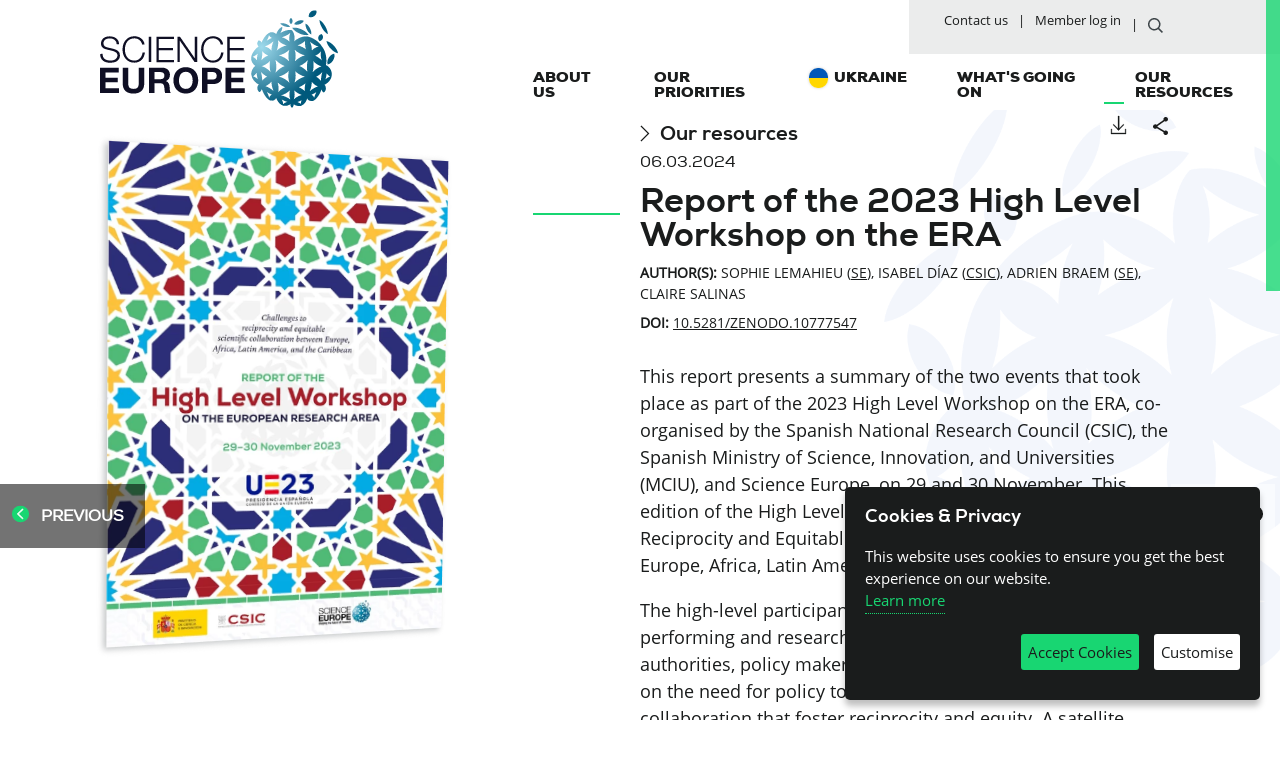

--- FILE ---
content_type: text/html; charset=utf-8
request_url: https://scienceeurope.org/our-resources/2023-high-level-workshop-report/
body_size: 23180
content:


<!doctype html>
<html lang="en">
<head>
    <!-- preload essential resources -->
    <link rel="preload" href="/dist/css/screen.min.css?v=1.2.5" as="style" />
    <link rel="preload" href="/dist/js/main.min.js?v=1.21" as="script" />
    <link rel="preload" href="/dist/fonts/nexa-black.woff2" as="font" />
    <link rel="preload" href="/dist/fonts/nexa-x-bold.woff2" as="font" />
    <link rel="preload" href="/dist/fonts/nexa-regular.woff2" as="font" />
    <link rel="preload" href="/dist/fonts/OpenSans-Regular.woff2" as="font" />

    <!-- Google Tag Manager -->
    <script>
        // Define dataLayer and the gtag function.
        window.dataLayer = window.dataLayer || [];
        function gtag() { dataLayer.push(arguments); }

        // Default ad_storage to 'denied'.
        gtag('consent', 'default', {
            'ad_storage': 'denied',
            'wait_for_update': 500
        });
        gtag('consent', 'default', {
            'analytics_storage': 'denied',
            'wait_for_update': 500
        });
    </script>

    <script>
        (function (w, d, s, l, i) {
            w[l] = w[l] || []; w[l].push({
                'gtm.start':

                    new Date().getTime(), event: 'gtm.js'
            }); var f = d.getElementsByTagName(s)[0],

                j = d.createElement(s), dl = l != 'dataLayer' ? '&l=' + l : ''; j.async = true; j.src =

                    'https://www.googletagmanager.com/gtm.js?id=' + i + dl; f.parentNode.insertBefore(j, f);

        })(window, document, 'script', 'dataLayer', 'GTM-5KCDL8K');</script>

    <!-- End Google Tag Manager -->
    <meta charset="utf-8">
    <meta http-equiv="X-UA-Compatible" content="IE=edge,chrome=1">
    <meta name="viewport" content="width=device-width, initial-scale=1.0">
    <meta name="description" content="This report presents a summary of the two events that took place as part of the 2023 High Level Workshop on the ERA, co-organised by the Spanish National Research Council (CSIC), the Spanish Ministry of Science, Innovation, and Universities (MCIU), and Science Europe, on 29 and 30 November. This edition of the High Level Workshop focused on ‘Challenges for Reciprocity and Equitable Scientific Collaboration Between Europe, Africa, Latin America, and the Caribbean’.
The high-level participants, representing major research performing and research funding organisations, political authorities, policy makers, and the research sector, reflected on the need for policy tools for international scientific collaboration that foster reciprocity and equity. A satellite event, organised and hosted by CSIC, contributed to the debate by bringing together researchers engaged in international co-operations, providing their perspective on the debate, guided by two specific example research areas: &#39;Cultural and Natural Heritage&#39;, and &#39;Sustainble Value-chains in New Materials&#39;.">
    <meta name="keywords" content="" />
    <meta name="author" content="Science Europe">
    <title>Report of the 2023 High Level Workshop on the ERA - Science Europe</title>
    


    <meta property="og:title" content="2023 High Level Workshop Report" />

<meta property="og:type" content="article" />
<meta property="og:description" content="" />
<meta property="og:site_name" content="Science Europe" />
<meta property="og:locale" content="en_GB" />

    <meta property="og:url" content="https://scienceeurope.org/our-resources/2023-high-level-workshop-report/" />
    <meta property="og:image" content="https://scienceeurope.org/media/4cbfez1b/202403-report-high-level-workshop-2023-cover.jpg?mode=crop&width=1200&height=630"/>
    <meta property="og:image:alt" content="2023 High Level Workshop Report" />
    <meta property="og:image:width" content="1200" />
    <meta property="og:image:height" content="627" />

<meta name="twitter:card" content="summary_large_image">
<meta name="twitter:site" content="Science Europe">
<meta name="twitter:title" content="2023 High Level Workshop Report">
<meta name="twitter:description" content="">
<meta name="twitter:creator" content="Science Europe">
    <meta name="twitter:image:src" content="https://scienceeurope.org/media/4cbfez1b/202403-report-high-level-workshop-2023-cover.jpg?mode=crop&width=1200&height=628">
    <meta name="twitter:image:alt" content="2023 High Level Workshop Report" />
<meta name="twitter:domain" content="scienceeurope.org">

    <link rel="stylesheet" href="/dist/css/screen.min.css?v=1.2.5" media="screen" />
    <link rel="stylesheet" href="/css/general.css?v=1.2.5" media="screen" />
    <link rel="stylesheet" href="/dist/css/print.min.css?v=1.2.5" media="print" />
    




    <link rel="apple-touch-icon" sizes="180x180" href="/dist/favicon/apple-touch-icon.png">
    <link rel="icon" type="image/png" sizes="32x32" href="/dist/favicon/favicon-32x32.png">
    <link rel="icon" type="image/png" sizes="16x16" href="/dist/favicon/favicon-16x16.png">
    <link rel="manifest" href="/dist/favicon/site.json">
    <meta name="msapplication-TileColor" content="#da532c">
    <meta name="theme-color" content="#ffffff">
</head>

<body class="page-resource template-Resource   noscript">
    <noscript>
        <!-- Google Tag Manager (noscript) -->
        <iframe src="https://www.googletagmanager.com/ns.html?id=GTM-5KCDL8K" height="0" width="0" style="display:none;visibility:hidden"></iframe>
        <!-- End Google Tag Manager (noscript) -->
        <link rel="stylesheet" href="/dist/css/noscript.min.css" media="screen" />
    </noscript>
    <span id="top"></span>
    <a href="#content" class="sr-only skip-to-content" tabindex="1">
        Skip to content
    </a>
    <header id="header" class="clearfix">
        <div class="header-inner">
            <div class="row-no-gutters clearfix">
                <div class="col-md-4">
                    <div class="navbar-header">
                        <button type="button" class="navbar-toggle collapsed" data-toggle="collapse" data-target="#navbar-main" aria-expanded="false">
                            <span class="sr-only">Toggle navigation</span>
                            <span class="icon-bar"></span>
                            <span class="icon-bar"></span>
                            <span class="icon-bar"></span>
                        </button>
                        <a class="navbar-brand" href="/" title="Back to homepage"><img class="navbar-brand-img" src="/dist/img/svg/science-europe.svg" alt="Logo of Science Europe" /></a>
                    </div>
                </div>

                <div class="col-md-8 col-lg-7 col-lg-offset-1 navbar-wrapper">
                    <nav class="navbar-collapse collapse" id="navbar-main">

                        


<ul class="nav navbar-bar" id="nav-secundary">
                    <li><a href="/contact-us/" title="Contact us">Contact us</a></li>
                    <li><a href="/my-area/" title="Member log in">Member log in</a></li>

    <li><a href="/search" title="Search on this site" class="" alt="search on this site"><img src="/dist/img/svg/search.svg" alt="search icon" /></a></li>
</ul>

                        


<ul class="nav navbar-nav" id="nav-primary">

            <li>
                <a href="/about-us/" class=" ">About us</a>

                <div class="bar fadeInLeft animated"></div>
            </li>
            <li>
                <a href="/our-priorities/" class=" ">Our priorities</a>

                <div class="bar fadeInLeft animated"></div>
            </li>
            <li>
                <a href="/ukraine/" class="icon-ua ">Ukraine</a>

                <div class="bar fadeInLeft animated"></div>
            </li>
            <li>
                <a href="/what-s-going-on/" class=" ">What&#39;s going on</a>

                <div class="bar fadeInLeft animated"></div>
            </li>
            <li>
                <a href="/our-resources/" class=" on">Our resources</a>

                <div class="bar fadeInLeft animated"></div>
            </li>
</ul>


                    </nav>
                </div>
            </div>
        </div>
    </header>


    <main class="clearfix">
        


<!-- HEADER -->
<section class="row-no-gutters intro">
    <div class="col-md-4 col-lg-5">
        <div class="intro__visual ">
                <figure role="group" class="intro__figure">

                   <a target="_blank" href="/media/pnqii2w3/202403-report-high-level-workshop-2023.pdf">
                       <picture>
                           <source media="(max-width: 640px)" srcset="/media/4cbfez1b/202403-report-high-level-workshop-2023-cover.jpg?mode=crop&width=392&format=webp" type="image/webp">
                           <source media="(max-width: 767px)" srcset="/media/4cbfez1b/202403-report-high-level-workshop-2023-cover.jpg?mode=crop&width=537&format=webp" type="image/webp">
                           <source media="(max-width: 991px)" srcset="/media/4cbfez1b/202403-report-high-level-workshop-2023-cover.jpg?mode=crop&width=694&format=webp" type="image/webp">
                           <source media="(max-width: 1366px)" srcset="/media/4cbfez1b/202403-report-high-level-workshop-2023-cover.jpg?mode=crop&width=560&format=webp" type="image/webp">
                           <source srcset="/media/4cbfez1b/202403-report-high-level-workshop-2023-cover.jpg?mode=crop&width=560&format=webp" type="image/webp">

                           <source media="(max-width: 640px)" srcset="/media/4cbfez1b/202403-report-high-level-workshop-2023-cover.jpg?mode=crop&width=392" type="image/jpeg">
                           <source media="(max-width: 767px)" srcset="/media/4cbfez1b/202403-report-high-level-workshop-2023-cover.jpg?mode=crop&width=537" type="image/jpeg">
                           <source media="(max-width: 991px)" srcset="/media/4cbfez1b/202403-report-high-level-workshop-2023-cover.jpg?mode=crop&width=694" type="image/jpeg">
                           <source media="(max-width: 1366px)" srcset="/media/4cbfez1b/202403-report-high-level-workshop-2023-cover.jpg?mode=crop&width=560" type="image/jpeg">
                           <source srcset="/media/4cbfez1b/202403-report-high-level-workshop-2023-cover.jpg?mode=crop&width=560" type="image/jpeg">

                           <img src="/media/4cbfez1b/202403-report-high-level-workshop-2023-cover.jpg?mode=crop&width=560" alt="" />
                       </picture>
                    </a>

                <figcaption class="intro__figcaption">
                    <span class="sr-only">
                        
                    </span>
                </figcaption>
            </figure>

        </div>
    </div>
    <div class="col-md-8 col-lg-7 intro__content ">

        <!--Add notification for private content -->



        <div class="intro__header">
            
        <div class="intro__breadcrumb">


            <div>
                <a class="pre-title" href="/our-resources/" title="View more resource">
                    <svg xmlns="http://www.w3.org/2000/svg" width="10" height="17" viewBox="0 0 10 17">
                        <path fill="#1A1C1C" fill-rule="nonzero" d="M7.66 8.5L.5 15.555l.881.945 8.119-8-8.119-8-.881.945z"/>
                    </svg>
                    Our resources
                </a>
            </div>

        </div>

                <div><span class="intro__date">06.03.2024</span></div>

            


<div class="tools">
    <ul class="list-inline">
                                <li>
                    <a target="_blank" href="/media/pnqii2w3/202403-report-high-level-workshop-2023.pdf" class="tools__btn btn--download" title="Download"><span class="sr-only">Download</span></a>
                </li>
        <li>

                <button type="button" class="tools__btn tools__btn btn--share" data-container="body" data-toggle="popover" data-placement="bottom" data-content="" data-original-title="" title=""><span class="sr-only">Share</span></button>
                <div class="d-none">
                    <h3 class="tooltip__title">
                        Share on
                    </h3>
                    <ul class="tools__list-social list-inline nowrap">
                        <li><a href="mailto:?subject=Report of the 2023 High Level Workshop on the ERA&amp;body=Check out this site https%3a%2f%2fscienceeurope.org%2fe214a0" title="Send an Email"><img alt="Send an Email" src="/dist/img/svg/mail.svg"></a></li>
                        <li><a href="http://twitter.com/share?url=https%3a%2f%2fscienceeurope.org%2fe214a0" title="Share on Twitter"><img alt="Share on Twitter" src="/dist/img/svg/twitter-dark.svg"></a></li>
                        <li><a href="https://www.facebook.com/sharer/sharer.php?u=https%3a%2f%2fscienceeurope.org%2fe214a0" title="Share on Facebook"><img alt="Share on Facebook" src="/dist/img/svg/facebook-dark.svg"></a></li>
                        <li><a href="http://www.linkedin.com/shareArticle?mini=true&amp;url=https%3a%2f%2fscienceeurope.org%2fe214a0" title="Share on Linkedin"><img alt="Share on Linkedin" src="/dist/img/svg/linkedin-dark.svg"></a></li>
                    </ul>

</div>
                <div class="tooltip-container"></div>
        </li>
    </ul>

</div>

        </div>

        <div><h1 class="page-title has-animated-line">Report of the 2023 High Level Workshop on the ERA</h1></div>
        
            <div class="intro__author">

                <p>

                        <b>AUTHOR(s):</b>
Sophie Lemahieu (<a href='www.scienceeurope.org' target = '_blank' title='SE'>SE</a>), Isabel Díaz (<a href='www.csic.es' target = '_blank' title='CSIC'>CSIC</a>), Adrien Braem (<a href='https://www.scienceeurope.org' target = '_blank' title='SE'>SE</a>), Claire Salinas                </p>

                    <p><b>DOI:</b> <a href="https://doi.org/10.5281/zenodo.10777547">10.5281/zenodo.10777547</a></p>
                
            </div>


            <div class="intro__abstract">
                <p>This report presents a summary of the two events that took place as part of the 2023 High Level Workshop on the ERA, co-organised by the Spanish National Research Council (CSIC), the Spanish Ministry of Science, Innovation, and Universities (MCIU), and Science Europe, on 29 and 30 November. This edition of the High Level Workshop focused on ‘Challenges for Reciprocity and Equitable Scientific Collaboration Between Europe, Africa, Latin America, and the Caribbean’.</p>
<p>The high-level participants, representing major research performing and research funding organisations, political authorities, policy makers, and the research sector, reflected on the need for policy tools for international scientific collaboration that foster reciprocity and equity. A satellite event, organised and hosted by CSIC, contributed to the debate by bringing together researchers engaged in international co-operations, providing their perspective on the debate, guided by two specific example research areas: 'Cultural and Natural Heritage', and 'Sustainble Value-chains in New Materials'.</p>

                <a href="/media/pnqii2w3/202403-report-high-level-workshop-2023.pdf" target="_blank" class="btn btn--big btn--download-ressource">Download resource</a>

            </div>
        

        <!--Display publication date, Program, Address for the Event content-->


    </div>
    

    <div class="intro__nav">
        <nav>
            <ul>
                    <li class="intro__nav__prev">
                        <a href="/our-resources/2nd-diamond-oa-conference-report/?fromprevious=28407" class="btn btn--left" title="Previous">
                            <svg class="btn__left" viewBox="0 0 20 24" version="1.1" xmlns="http://www.w3.org/2000/svg" xmlns:xlink="http://www.w3.org/1999/xlink">
                                <g stroke="none" stroke-width="1" fill="none" fill-rule="evenodd">
                                    <g  transform="translate(-270.000000, -4018.000000)">
                                        <g  transform="translate(270.000000, 4018.000000)">
                                            <g >
                                                <g  transform="translate(10.000000, 10.000000) rotate(90.000000) translate(-10.000000, -10.000000) ">
                                                    <circle  fill="#1A1C1C" fill-rule="evenodd" cx="10" cy="10" r="10"></circle>
                                                    <polygon  stroke="#FFFFFF" stroke-width="0.5" fill="#FFFFFF" fill-rule="nonzero" points="10 12.3698573 4.70887472 7 4 7.66071989 10 13.75 16 7.66071989 15.2911253 7"></polygon>
                                                </g>
                                            </g>
                                        </g>
                                    </g>
                                </g>
                            </svg>
                            Previous
                        </a>
                    </li>

                    <li class="intro__nav__next">
                        <a href="/our-resources/science-communications-conference-strategic-conclusions/?fromnext=28407" class="btn btn--right" title="Next">
                            <svg class="btn__right" viewBox="0 0 20 24" version="1.1" xmlns="http://www.w3.org/2000/svg" xmlns:xlink="http://www.w3.org/1999/xlink">
                                <g  stroke="none" stroke-width="1" fill="none" fill-rule="evenodd">
                                    <g  transform="translate(-1379.000000, -4019.000000)">
                                        <g  transform="translate(270.000000, 4018.000000)">
                                            <g transform="translate(955.000000, 1.000000)">
                                                <g transform="translate(164.000000, 10.000000) scale(-1, 1) rotate(90.000000) translate(-164.000000, -10.000000) translate(154.000000, 0.000000)">
                                                    <circle  fill="#1A1C1C" fill-rule="evenodd" cx="10" cy="10" r="10"></circle>
                                                    <polygon stroke="#FFFFFF" stroke-width="0.5" fill="#FFFFFF" fill-rule="nonzero" points="10 12.3698573 4.70887472 7 4 7.66071989 10 13.75 16 7.66071989 15.2911253 7"></polygon>
                                                </g>
                                            </g>
                                        </g>
                                    </g>
                                </g>
                            </svg>
                            Next
                        </a>
                    </li>
            </ul>

        </nav>
    </div>


</section>

<!-- TEASER -->

<!-- BODY -->
<!-- BODY -->
    <div class="section content content--content">
        <div class="container-fluid">
            


                
    






        </div>
    </div>

<!-- RELATED LINKS -->



    </main>


            <footer id="footer" class="clearfix">
                <div class="container-fluid">

                    


    <div class="umb-grid">
                <div class="grid-section">
    <div class="row footer__top clearfix">
       
                <div class="col-md-4 col-sm-6">
                            
    

    
        <section class="follow-us follow-us--dark">
            <h1 class="footer__title">Follow us</h1>
        <nav>
            <ul class="nav">
                <li>
                    <a target="_blank" title="Science Europe - BlueSky" href="https://bsky.app/profile/scienceeurope.org">
                    <svg class="ico" xmlns="http://www.w3.org/2000/svg" version="1.1" width="17" height="16" viewBox="0 0 64 57">
                        <path style="fill:#ffffff;" d="M13.873 3.805C21.21 9.332 29.103 20.537 32 26.55v15.882c0-.338-.13.044-.41.867-1.512 4.456-7.418 21.847-20.923 7.944-7.111-7.32-3.819-14.64 9.125-16.85-7.405 1.264-15.73-.825-18.014-9.015C1.12 23.022 0 8.51 0 6.55 0-3.268 8.579-.182 13.873 3.805ZM50.127 3.805C42.79 9.332 34.897 20.537 32 26.55v15.882c0-.338.13.044.41.867 1.512 4.456 7.418 21.847 20.923 7.944 7.111-7.32 3.819-14.64-9.125-16.85 7.405 1.264 15.73-.825 18.014-9.015C62.88 23.022 64 8.51 64 6.55c0-9.818-8.578-6.732-13.873-2.745Z"></path>
                    </svg>&#64;scienceeurope.org
                    </a>
                </li>
                <li style="margin-top: 1rem;">
                    <a target="_blank" title="Science Europe - X (formerly Twitter)" href="https://x.com/scienceeurope">
                        <svg class="ico" xmlns="http://www.w3.org/2000/svg" version="1.1" width="17" height="17" viewBox="0 0 300 300.251">
                            <path d="M178.57 127.15 290.27 0h-26.46l-97.03 110.38L89.34 0H0l117.13 166.93L0 300.25h26.46l102.4-116.59 81.8 116.59h89.34M36.01 19.54H76.66l187.13 262.13h-40.66" style="fill:#ffffff;"/>
                        </svg>&#64; ScienceEurope</a>
                </li>
                <li style="margin-top: 1rem;">
                   <a target="_blank" title="Science Europe - Linkedin" href="https://www.linkedin.com/company/science-europe/">
                       <svg class="ico" width="18px" height="17px" viewBox="0 0 21 19" version="1.1" xmlns="http://www.w3.org/2000/svg" xmlns:xlink="http://www.w3.org/1999/xlink">
                           <!-- Generator: sketchtool 54.1 (76490) - https://sketchapp.com -->
                           <title>FD07728A-45CD-49CB-A9FB-03E570726B8C</title>
                           <desc>Created with sketchtool.</desc>
                           <g>
                               <path d="M0.3,20V6.5h4.5V20H0.3z M4.3,0.6c0.5,0.4,0.7,1,0.7,1.7C5.1,3,4.8,3.6,4.4,4C3.9,4.4,3.3,4.7,2.5,4.7h0
			C1.7,4.7,1.1,4.4,0.7,4S0,3,0,2.3c0-0.7,0.2-1.2,0.7-1.7C1.2,0.2,1.8,0,2.5,0C3.3,0,3.9,0.2,4.3,0.6z M19.5,7.7
			c0.9,1,1.4,2.5,1.4,4.5V20h-4.5v-7.2c0-2-0.8-3.1-2.3-3.1c-0.6,0-1.1,0.2-1.4,0.5c-0.4,0.3-0.7,0.7-0.9,1.2
			c-0.1,0.3-0.2,0.6-0.2,1.1V20H7.2c0-4.1,0-7.2,0-9.5s0-3.6,0-4h4.5v1.9c1-1.5,2.3-2.2,4.1-2.2C17.3,6.2,18.6,6.7,19.5,7.7z" />
                           </g>
                       </svg>/ScienceEurope</a>
                </li>
                <li style="margin-top: 1rem;">
                   <a target="_blank" title="Science Europe - YouTube" href="https://www.youtube.com/&#64;science-europe">
                        <svg class="ico" xmlns="http://www.w3.org/2000/svg" width="19" height="13" viewBox="0 0 202.39 143.43">
                            <defs>
                                <clipPath id="yt-a">
                                    <path d="M0 0h202.39v143.43H0z" style="stroke-width:0;fill:none"/>
                                </clipPath>
                            </defs>
                            <g style="clip-path:url(#yt-a)">
                                <path d="m137.82 71.43-61.91 36.06V35.38l61.91 36.06Zm61.5-47c-2.17-11.25-11.56-20.11-22.43-21.51a983.418 983.418 0 0 0-151.39 0C14.63 4.31 5.24 13.17 3.07 24.43c-4.1 31.92-4.1 62.66 0 94.58 2.17 11.25 11.56 20.11 22.43 21.51a983.418 983.418 0 0 0 151.39 0c10.87-1.4 20.26-10.26 22.43-21.51 4.1-31.92 4.1-62.66 0-94.58" style="fill:#fff;stroke-width:0"/>
                            </g>
                        </svg>/&#64;science-europe</a>
                </li>
                <li style="margin-top: 1rem;">
                    <a href="/newsletter-subscription">
                        <svg class="ico" xmlns="http://www.w3.org/2000/svg" xmlns:xlink="http://www.w3.org/1999/xlink" width="18" height="15" viewBox="0 0 18 15">
                            <defs>
                                <path id="a" d="M16.878 3.9c.62-.55 1.122-.335 1.122.508v8.685c0 .832-.662 1.505-1.504 1.505H1.504c-.83 0-1.504-.662-1.504-1.505V4.408c0-.831.497-1.063 1.122-.508l7.126 6.338c.415.369 1.094.364 1.504 0L16.878 3.9zm0-2.012c.62-.557.46-1.01-.382-1.01H1.504c-.83 0-1.007.448-.382 1.01l7.142 6.43a1.126 1.126 0 0 0 1.473 0l7.141-6.43z" />
                            </defs>
                            <g fill="none" fill-rule="evenodd">
                                <mask id="b" fill="#1A1C1C">
                                    <use xlink:href="#a" />
                                </mask>
                                <use fill="#000" xlink:href="#a" />
                                <g fill="#FFF" mask="url(#b)">
                                    <path d="M0 0h18v15H0z" />
                                </g>
                            </g>
                        </svg>Subscribe to our newsletter</a>
                </li>
            </ul>
        </nav>
    </section>
    


                </div>
                <div class="col-md-4 col-sm-6">
                            
    

    
        <section>

        <h1 class="footer__title">Get in touch</h1>

<p>Do you have any questions about Science Europe?</p>
           <a href="/contact-us/" class="btn btn--green">Contact us</a>


</section>
    


                </div>
                <div class="col-md-4 col-sm-6">
                            
    

    
        <section>
        <form class="footer__search-form" action="/search" method="get">
            <label for="text" class="sr-only">Search the site</label>
            <input type="text" placeholder="Search the site" id="text" name="text" />

            <input type="submit" class="input-submit" value="" />
        </form>

        <div class="footer__promo">
<div><a href="https://coara.eu" title="Website of the Coalition for Advancing Research Assessment"> <svg id="svg-coara" xmlns="http://www.w3.org/2000/svg" viewbox="0 0 498.58 501.42" width="100"> <defs>
<style>
            .svg-coara-background {fill: transparent;}
			.svg-coara-border {fill: #fff;}
			.svg-coara-txt_support {fill: #fff;}
			.svg-coara-logo {fill: #fff;}
			.svg-coara-txt_coara {fill: #fff;}
			.svg-coara-txt_coalition {fill: #fff;}
		</style>
<lineargradient id="coaraGradient" gradienttransform="rotate(45)"> <stop offset="5%" stop-color="#03b7f1"></stop> <stop offset="95%" stop-color="#0a37f6"></stop> </lineargradient> </defs> <circle class="svg-coara-background" cx="250" cy="250" r="245"></circle> <path class="svg-coara-border" d="M491.17,252.13c0,133.59-108.29,241.88-241.88,241.88S7.4,385.72,7.4,252.13,115.7,10.24,249.29,10.24s241.88,108.3,241.88,241.88M498.58,252.13C498.58,114.45,386.97,2.84,249.29,2.84S0,114.45,0,252.13s111.61,249.29,249.29,249.29,249.29-111.61,249.29-249.29"></path> <path class="svg-coara-txt_support" d="M395.01,128.51l-7.14,5.14,5.43,7.54-21.58,15.54,6.48,9.01,21.58-15.54,5.49,7.63,7.14-5.14-17.41-24.17ZM370.43,117.38l3.24,2.98c.76.7,1.16,1.43,1.21,2.2.04.76-.25,1.49-.88,2.18-.7.76-1.41,1.14-2.13,1.13-.72,0-1.47-.37-2.26-1.09l-3.24-2.98,4.06-4.41ZM366.67,149.38l3.51-15.18c2.36,1.08,4.64,1.39,6.85.93,2.21-.46,4.11-1.56,5.72-3.3,1.49-1.62,2.45-3.42,2.89-5.39.44-1.98.25-4.03-.56-6.15-.81-2.12-2.27-4.16-4.38-6.1l-12.14-11.17-23.96,26.05,8.17,7.51,8.6-9.34-3.67,13.88,8.98,8.26ZM340.53,95.97c1.9,1.11,3.01,2.57,3.33,4.4s-.13,3.79-1.35,5.89c-1.21,2.07-2.69,3.42-4.44,4.04-1.75.62-3.57.38-5.47-.73-1.93-1.12-3.05-2.6-3.38-4.43-.32-1.83.12-3.78,1.33-5.85,1.23-2.1,2.71-3.46,4.46-4.08,1.75-.62,3.59-.37,5.52.76M345.69,87.12c-2.88-1.68-5.91-2.55-9.09-2.61-3.18-.06-6.18.69-8.98,2.26-2.8,1.57-5.08,3.85-6.82,6.84-1.75,2.99-2.61,6.1-2.59,9.31.02,3.21.83,6.2,2.45,8.95,1.61,2.76,3.86,4.97,6.74,6.65,2.85,1.66,5.87,2.52,9.06,2.57,3.19.05,6.18-.71,8.97-2.29,2.79-1.58,5.06-3.86,6.8-6.85,1.75-2.99,2.62-6.09,2.61-9.3s-.81-6.17-2.42-8.9c-1.61-2.73-3.85-4.94-6.73-6.62M303.17,85.49l-3-.95,1.97-6.19,3,.95c2.19.7,2.96,2.08,2.3,4.14-.66,2.06-2.08,2.75-4.27,2.05M301.71,94.21c2.73.87,5.22,1.1,7.46.69,2.24-.41,4.13-1.32,5.67-2.74,1.53-1.42,2.64-3.19,3.32-5.32,1.12-3.52.91-6.69-.63-9.48-1.54-2.8-4.38-4.85-8.5-6.16l-14.77-4.69-10.72,33.73,10.58,3.36,3.41-10.72,4.19,1.33ZM269.56,78.2l-3.13-.34.7-6.46,3.13.34c2.29.25,3.31,1.45,3.08,3.6-.23,2.15-1.49,3.11-3.78,2.86M269.87,87.03c2.85.31,5.33.04,7.45-.8,2.12-.84,3.79-2.11,5.01-3.81,1.22-1.69,1.95-3.65,2.19-5.87.4-3.68-.44-6.73-2.51-9.17-2.07-2.43-5.25-3.88-9.56-4.35l-15.41-1.66-3.8,35.18,11.03,1.19,1.21-11.18,4.37.47ZM215.81,63.96l1.89,19.85c.32,3.38,1.24,6.19,2.76,8.42,1.52,2.23,3.49,3.84,5.9,4.81,2.42.98,5.12,1.32,8.11,1.04,2.99-.28,5.63-1.14,7.94-2.56,2.31-1.43,4.05-3.39,5.21-5.89,1.17-2.5,1.59-5.43,1.27-8.78l-1.89-19.85-11,1.05,1.89,19.85c.15,1.63-.1,2.95-.78,3.97-.67,1.02-1.81,1.6-3.4,1.75-1.59.15-2.79-.21-3.59-1.09-.8-.88-1.28-2.13-1.44-3.76l-1.89-19.85-11,1.05ZM214.21,89.54c-.72-2.26-1.84-3.93-3.36-5.04-1.52-1.11-3.11-1.81-4.76-2.11-1.65-.3-3.68-.48-6.08-.56-1.91-.06-3.34-.19-4.29-.39-.96-.2-1.55-.67-1.78-1.4-.17-.54-.16-.99.04-1.35.2-.36.52-.61.97-.75,1.3-.41,2.32.24,3.04,1.97l11.39-3.62c-1.34-3.45-3.5-5.74-6.48-6.86-2.98-1.12-6.48-1.03-10.52.25-2.45.78-4.52,1.87-6.22,3.29-1.7,1.41-2.87,3.07-3.51,4.97-.64,1.9-.61,3.94.09,6.13.73,2.29,1.84,3.98,3.34,5.07,1.5,1.1,3.08,1.79,4.72,2.07,1.65.28,3.64.43,5.99.46,2,.03,3.48.14,4.44.35.96.2,1.56.7,1.81,1.5.17.54.14,1.01-.11,1.4-.24.39-.63.67-1.17.85-1.56.49-2.72-.2-3.5-2.09l-11.24,3.57c1.38,3.58,3.68,5.9,6.9,6.96,3.22,1.06,6.85.95,10.88-.34,2.64-.84,4.76-2.01,6.38-3.52,1.62-1.51,2.68-3.2,3.19-5.08.51-1.87.45-3.78-.16-5.72M157.11,95.04l-4.97-7.26-19.47,13.33,19.99,29.2,19.47-13.32-5-7.3-10.31,7.06-2.82-4.12,9.08-6.21-4.72-6.89-9.07,6.21-2.48-3.63,10.31-7.06ZM113.58,117.74l14.86,16.93-20.06-10.85-7.86,9.19,13.82,18.14-19.02-12.07-7.77,9.08,32.15,16.86,8.97-10.48-12.6-16.18,17.93,9.95,8.97-10.48-21.62-29.16-7.77,9.08Z"></path> <path class="svg-coara-logo" d="M237.97,282.72c0,2.2,1.79,3.99,3.99,3.99s3.99-1.79,3.99-3.99-1.79-3.99-3.99-3.99-3.99,1.79-3.99,3.99M192.13,261.35c-1.67,1.55-1.76,4.16-.21,5.83.81.87,1.92,1.32,3.02,1.32,1.01,0,2.01-.37,2.81-1.11l12.77-11.88c1.67-1.55,1.76-4.16.21-5.83-1.55-1.67-4.16-1.76-5.83-.21l-12.77,11.88ZM180.84,218.24c0-2.2-1.79-3.99-3.99-3.99s-3.99,1.79-3.99,3.99,1.79,3.99,3.99,3.99,3.99-1.79,3.99-3.99M210.74,186.38c1.55-1.67,1.46-4.28-.21-5.83l-12.77-11.88c-1.67-1.55-4.28-1.46-5.83.21-1.55,1.67-1.46,4.28.21,5.83l12.77,11.88c.8.74,1.8,1.1,2.81,1.1,1.11,0,2.21-.44,3.02-1.32M245.95,152.94c0-2.2-1.79-3.99-3.99-3.99s-3.99,1.79-3.99,3.99,1.79,3.99,3.99,3.99,3.99-1.79,3.99-3.99M291.25,174.71c1.67-1.55,1.76-4.17.21-5.83-1.55-1.67-4.17-1.76-5.83-.21l-12.77,11.88c-1.67,1.55-1.76,4.17-.21,5.83.81.88,1.92,1.32,3.02,1.32,1.01,0,2.02-.37,2.81-1.1l12.77-11.88ZM267.88,218.24c0,14.32-11.6,25.92-25.92,25.92s-25.92-11.6-25.92-25.92,11.61-25.92,25.92-25.92,25.92,11.6,25.92,25.92M291.44,267.2c1.57-1.66,1.49-4.27-.17-5.84l-22.77-21.49c4.81-5.9,7.7-13.43,7.7-21.64,0-18.91-15.33-34.25-34.25-34.25s-34.25,15.33-34.25,34.25,15.33,34.25,34.25,34.25c7.73,0,14.86-2.56,20.59-6.88l23.06,21.76c.8.75,1.82,1.13,2.83,1.13,1.1,0,2.19-.43,3-1.3M311.05,218.24c0-2.2-1.79-3.99-3.99-3.99s-3.99,1.79-3.99,3.99,1.79,3.99,3.99,3.99,3.99-1.79,3.99-3.99"></path> <g class="svg-coara-txt_coara"> <path d="M155.92,318.28c-4.68,0-8.78,1.04-12.31,3.13-3.53,2.09-6.27,5.01-8.22,8.77-1.95,3.76-2.92,8.04-2.92,12.86s.97,9.03,2.92,12.79c1.95,3.76,4.7,6.68,8.25,8.77,3.55,2.09,7.64,3.13,12.27,3.13,6.05,0,11.07-1.56,15.06-4.68,3.99-3.12,6.62-7.36,7.91-12.72h-10.18c-1.05,2.61-2.69,4.68-4.92,6.19-2.22,1.51-4.89,2.27-8.01,2.27-2.57,0-4.88-.64-6.94-1.93-2.06-1.28-3.67-3.12-4.81-5.5-1.15-2.38-1.72-5.16-1.72-8.32s.57-6.01,1.72-8.39c1.15-2.38,2.75-4.22,4.81-5.5,2.06-1.28,4.38-1.93,6.94-1.93,3.12,0,5.79.76,8.01,2.27,2.22,1.51,3.86,3.57,4.92,6.19h10.18c-1.28-5.36-3.92-9.6-7.91-12.72-3.99-3.12-9.01-4.68-15.06-4.68"></path> <path d="M216.22,343.44c0,3.62-.94,6.38-2.82,8.29-1.88,1.9-4.17,2.85-6.88,2.85s-5-.95-6.88-2.85c-1.88-1.9-2.82-4.66-2.82-8.29s.94-6.38,2.82-8.29c1.88-1.9,4.17-2.85,6.88-2.85s5,.95,6.88,2.85c1.88,1.9,2.82,4.67,2.82,8.29M226.05,343.44c0-3.99-.85-7.46-2.54-10.42-1.7-2.96-4.02-5.21-6.98-6.77-2.96-1.56-6.29-2.34-10-2.34s-7.05.78-10.01,2.34c-2.96,1.56-5.28,3.82-6.98,6.77s-2.54,6.43-2.54,10.42.85,7.45,2.54,10.38c1.7,2.93,4.02,5.19,6.98,6.77,2.96,1.58,6.29,2.37,10.01,2.37s7.05-.79,10-2.37c2.96-1.58,5.28-3.84,6.98-6.77,1.69-2.93,2.54-6.4,2.54-10.38"></path> <path d="M257.31,346.74h-11.9l5.95-17.05,5.95,17.05ZM274.73,367.31l-17.81-47.99h-11.07l-17.88,47.99h10.24l.78-2.22,3.15-9.02h18.4l.52,1.48h.04l3.37,9.76h10.25Z"></path> <path d="M310.39,334.93c0,4.28-2.87,6.42-8.61,6.42h-8.25v-12.91h8.25c2.94,0,5.11.57,6.51,1.71,1.4,1.14,2.1,2.73,2.1,4.77M317.29,344.24c1.94-2.47,2.93-5.72,2.93-9.79,0-4.94-1.54-8.79-4.62-11.55-2.63-2.35-6.51-3.7-11.62-4.04v-.07c-.31,0-.61-.03-.94-.03h-19.98v48.54h10.47v-17.31h5.64l11.22,17.31h11.58l-12.34-18.31c3.35-.93,5.89-2.52,7.65-4.76"></path> <path d="M356.7,346.74h-11.9l5.95-17.05,5.95,17.05ZM374.12,367.31l-17.81-47.99h-11.07l-17.88,47.99h10.24l.78-2.22,3.15-9.02h18.4l.52,1.48h.04l3.37,9.76h10.25Z"></path> </g> <g class="svg-coara-txt_coalition"> <path d="M368.93,387.2c.65,0,1.23.15,1.74.44.51.29.91.72,1.2,1.27.29.55.43,1.19.43,1.91s-.14,1.35-.43,1.9-.69.97-1.2,1.27c-.51.3-1.09.45-1.74.45-1.01,0-1.82-.32-2.42-.96s-.91-1.53-.91-2.65.3-2.01.91-2.65,1.41-.96,2.42-.96M368.46,385.74c-.88,0-1.66.2-2.34.61-.68.41-1.22,1-1.61,1.76-.39.77-.59,1.67-.59,2.7s.2,1.93.59,2.69c.39.76.93,1.35,1.61,1.75.68.41,1.46.61,2.34.61.96,0,1.77-.24,2.44-.72.67-.48,1.13-1.12,1.39-1.93v2.68c0,1.02-.29,1.82-.87,2.39s-1.32.85-2.2.85c-.84,0-1.53-.19-2.06-.57s-.9-.9-1.09-1.56h-1.62c.23,1.09.76,1.96,1.6,2.6.84.64,1.93.96,3.26.96.92,0,1.73-.2,2.43-.59.7-.4,1.24-.95,1.62-1.66s.58-1.52.58-2.43v-10.04h-1.64v2.52c-.26-.8-.73-1.45-1.39-1.93-.67-.48-1.48-.72-2.44-.72M356.6,385.71c-.84,0-1.58.22-2.22.65s-1.09,1.05-1.34,1.85v-2.34h-1.64v9.88h1.64v-5.24c0-1.12.27-1.96.81-2.55s1.26-.87,2.16-.87,1.55.26,2.05.79.76,1.28.76,2.27v5.6h1.64v-5.74c0-1.39-.35-2.46-1.06-3.19-.71-.74-1.64-1.11-2.79-1.11M345.69,395.75h1.64v-9.88h-1.64v9.88ZM345.4,382.97c0,.3.1.54.31.73.2.19.47.28.81.28s.61-.09.81-.28c.2-.19.31-.43.31-.73s-.1-.54-.31-.73c-.2-.19-.47-.28-.81-.28s-.61.09-.81.28c-.2.19-.31.43-.31.73M337.45,385.74c-.95,0-1.79.2-2.52.61-.73.41-1.3,1-1.72,1.76-.41.77-.62,1.67-.62,2.7s.21,1.93.62,2.69.99,1.35,1.72,1.75c.73.41,1.57.61,2.52.61,1.26,0,2.3-.33,3.13-1s1.34-1.57,1.53-2.71h-1.73c-.12.71-.45,1.27-.98,1.67-.53.41-1.2.61-1.99.61-.58,0-1.1-.13-1.58-.4s-.86-.67-1.14-1.21-.43-1.22-.43-2.03.14-1.48.43-2.03c.29-.55.67-.95,1.14-1.21s1-.4,1.58-.4c.79,0,1.45.2,1.99.6s.86.96.98,1.67h1.73c-.19-1.13-.7-2.03-1.53-2.7-.83-.67-1.87-1.01-3.13-1.01M325.26,385.71c-.84,0-1.58.22-2.22.65-.64.43-1.09,1.05-1.34,1.85v-2.34h-1.64v9.88h1.64v-5.24c0-1.12.27-1.96.81-2.55s1.26-.87,2.16-.87,1.55.26,2.05.79.76,1.28.76,2.27v5.6h1.64v-5.74c0-1.39-.35-2.46-1.06-3.19-.71-.74-1.64-1.11-2.79-1.11M311.01,387.2c.65,0,1.23.15,1.74.44.51.29.91.72,1.2,1.27.29.55.43,1.19.43,1.91s-.14,1.35-.43,1.9-.69.97-1.2,1.27c-.51.3-1.09.45-1.74.45-1.01,0-1.82-.32-2.42-.96-.61-.64-.91-1.53-.91-2.65s.3-2.01.91-2.65c.61-.64,1.41-.96,2.42-.96M310.54,385.74c-.88,0-1.66.2-2.34.61-.68.41-1.22,1-1.61,1.76-.39.77-.59,1.67-.59,2.7s.2,1.93.59,2.69c.39.76.93,1.35,1.61,1.75.68.41,1.46.61,2.34.61.96,0,1.77-.24,2.44-.72.67-.48,1.13-1.12,1.4-1.93v2.52h1.64v-9.88h-1.64v2.52c-.26-.8-.73-1.45-1.4-1.93-.67-.48-1.48-.72-2.44-.72M295.53,385.87h-1.76l3.87,9.88h1.94l3.87-9.88h-1.76l-3.06,8.14-3.1-8.14ZM285.73,387.2c.65,0,1.23.15,1.74.44.51.29.91.72,1.2,1.27.29.55.43,1.19.43,1.91s-.14,1.35-.43,1.9-.69.97-1.2,1.27c-.51.3-1.09.45-1.74.45-1.01,0-1.82-.32-2.42-.96-.61-.64-.91-1.53-.91-2.65s.3-2.01.91-2.65c.61-.64,1.41-.96,2.42-.96M285.27,385.74c-.88,0-1.66.2-2.34.61-.68.41-1.22,1-1.61,1.76-.39.77-.58,1.67-.58,2.7s.19,1.93.58,2.69c.39.76.93,1.35,1.61,1.75.68.41,1.46.61,2.34.61.96,0,1.77-.24,2.44-.72.67-.48,1.13-1.12,1.4-1.93v2.52h1.64v-13.32h-1.64v5.96c-.26-.8-.73-1.45-1.4-1.93-.67-.48-1.48-.72-2.44-.72M270.18,391.54l2.32-6.41,2.32,6.41h-4.64ZM276.36,395.75h1.76l-4.68-12.46h-1.85l-4.7,12.46h1.76l1.06-2.93h5.58l1.06,2.93ZM255.26,387.87v-2h-1.64v9.88h1.64v-5.2c0-1.09.29-1.88.88-2.35.59-.47,1.34-.71,2.27-.71h.5v-1.78c-.86,0-1.61.19-2.23.57-.62.38-1.1.91-1.42,1.59M245.09,387.18c.59,0,1.13.13,1.63.4.5.26.9.67,1.21,1.21.31.55.46,1.22.46,2.03s-.15,1.46-.46,2.01c-.31.55-.71.95-1.21,1.21-.5.26-1.04.4-1.63.4s-1.13-.13-1.63-.4c-.5-.26-.9-.67-1.21-1.21-.31-.55-.46-1.22-.46-2.01s.15-1.48.46-2.03c.31-.55.71-.95,1.21-1.21.5-.26,1.04-.4,1.63-.4M245.09,385.74c-.95,0-1.8.2-2.55.61-.75.41-1.34,1-1.77,1.76-.43.77-.65,1.67-.65,2.7s.22,1.93.65,2.69c.43.76,1.02,1.35,1.77,1.75.75.41,1.6.61,2.55.61s1.8-.2,2.55-.61c.75-.41,1.34-.99,1.76-1.75.42-.76.64-1.66.64-2.69s-.21-1.93-.64-2.7c-.43-.77-1.01-1.36-1.76-1.76-.75-.41-1.6-.61-2.55-.61M237.39,383.53v-1.44c-2.65-.11-3.98,1.02-3.98,3.38v.4h-1.42v1.44h1.42v8.44h1.64v-8.44h2.34v-1.44h-2.34v-.27c0-.77.17-1.31.51-1.62.34-.31.95-.46,1.83-.45M219.32,385.71c-.84,0-1.58.22-2.22.65-.64.43-1.09,1.05-1.34,1.85v-2.34h-1.64v9.88h1.64v-5.24c0-1.12.27-1.96.81-2.55.54-.58,1.26-.87,2.16-.87s1.55.26,2.05.79c.5.53.76,1.28.76,2.27v5.6h1.64v-5.74c0-1.39-.35-2.46-1.06-3.19-.71-.74-1.64-1.11-2.79-1.11M205.58,387.18c.59,0,1.13.13,1.63.4s.9.67,1.21,1.21c.31.55.46,1.22.46,2.03s-.15,1.46-.46,2.01c-.31.55-.71.95-1.21,1.21s-1.04.4-1.63.4-1.13-.13-1.63-.4-.9-.67-1.21-1.21c-.31-.55-.46-1.22-.46-2.01s.15-1.48.46-2.03c.31-.55.71-.95,1.21-1.21s1.04-.4,1.63-.4M205.58,385.74c-.95,0-1.8.2-2.55.61-.75.41-1.34,1-1.77,1.76-.43.77-.65,1.67-.65,2.7s.22,1.93.65,2.69c.43.76,1.02,1.35,1.77,1.75.75.41,1.6.61,2.55.61s1.8-.2,2.55-.61c.75-.41,1.34-.99,1.76-1.75.43-.76.64-1.66.64-2.69s-.21-1.93-.64-2.7c-.43-.77-1.01-1.36-1.76-1.76-.75-.41-1.6-.61-2.55-.61M195.39,395.75h1.64v-9.88h-1.64v9.88ZM195.11,382.97c0,.3.1.54.31.73.2.19.47.28.81.28s.61-.09.81-.28c.2-.19.31-.43.31-.73s-.1-.54-.31-.73c-.2-.19-.47-.28-.81-.28s-.61.09-.81.28c-.2.19-.31.43-.31.73M190.95,394.31c-.58,0-.98-.12-1.22-.35-.23-.23-.35-.67-.35-1.31v-5.36h2.56v-1.42h-2.56v-2.47h-1.66v2.47h-1.48v1.42h1.48v5.33c0,1.13.25,1.93.75,2.41.5.48,1.25.72,2.26.72h1.22v-1.44h-1.01ZM181.53,395.75h1.64v-9.88h-1.64v9.88ZM181.25,382.97c0,.3.1.54.31.73.2.19.47.28.81.28s.61-.09.81-.28c.2-.19.31-.43.31-.73s-.1-.54-.31-.73c-.2-.19-.47-.28-.81-.28s-.61.09-.81.28c-.2.19-.31.43-.31.73M175.83,395.75h1.64v-13.32h-1.64v13.32ZM166.77,387.2c.65,0,1.23.15,1.74.44.51.29.91.72,1.2,1.27.29.55.43,1.19.43,1.91s-.14,1.35-.43,1.9c-.29.55-.69.97-1.2,1.27-.51.3-1.09.45-1.74.45-1.01,0-1.82-.32-2.42-.96-.61-.64-.91-1.53-.91-2.65s.3-2.01.91-2.65c.6-.64,1.41-.96,2.42-.96M166.31,385.74c-.88,0-1.66.2-2.34.61-.68.41-1.22,1-1.61,1.76-.39.77-.58,1.67-.58,2.7s.19,1.93.58,2.69c.39.76.93,1.35,1.61,1.75.68.41,1.46.61,2.34.61.96,0,1.77-.24,2.44-.72.67-.48,1.13-1.12,1.4-1.93v2.52h1.64v-9.88h-1.64v2.52c-.26-.8-.73-1.45-1.4-1.93-.67-.48-1.48-.72-2.44-.72M153.72,387.18c.59,0,1.13.13,1.63.4s.9.67,1.21,1.21c.31.55.46,1.22.46,2.03s-.15,1.46-.46,2.01c-.31.55-.71.95-1.21,1.21s-1.04.4-1.63.4-1.13-.13-1.63-.4-.9-.67-1.21-1.21c-.31-.55-.46-1.22-.46-2.01s.15-1.48.46-2.03c.31-.55.71-.95,1.21-1.21s1.04-.4,1.63-.4M153.72,385.74c-.95,0-1.8.2-2.55.61-.75.41-1.34,1-1.77,1.76-.43.77-.65,1.67-.65,2.7s.22,1.93.65,2.69c.43.76,1.02,1.35,1.77,1.75.75.41,1.6.61,2.55.61s1.8-.2,2.55-.61c.75-.41,1.34-.99,1.76-1.75.43-.76.64-1.66.64-2.69s-.21-1.93-.64-2.7c-.43-.77-1.01-1.36-1.76-1.76-.75-.41-1.6-.61-2.55-.61M139.68,382.94c-1.19,0-2.24.27-3.15.82-.91.55-1.62,1.31-2.13,2.3-.51.98-.76,2.11-.76,3.37s.25,2.36.76,3.34c.51.98,1.22,1.74,2.13,2.29s1.96.82,3.15.82c1.55,0,2.83-.38,3.83-1.14,1.01-.76,1.7-1.8,2.09-3.12h-1.73c-.32.84-.85,1.51-1.57,2.01s-1.6.75-2.65.75c-.83,0-1.57-.2-2.22-.6-.65-.4-1.17-.98-1.55-1.72-.38-.74-.57-1.61-.57-2.61s.19-1.89.57-2.64c.38-.75.89-1.33,1.55-1.73.65-.4,1.4-.6,2.22-.6,1.04,0,1.93.25,2.65.75s1.24,1.17,1.57,2.01h1.73c-.38-1.32-1.08-2.36-2.09-3.12-1.01-.76-2.29-1.14-3.83-1.14"></path> <path d="M353.9,415.91c-.58,0-.98-.12-1.21-.35-.23-.23-.35-.67-.35-1.31v-5.36h2.56v-1.42h-2.56v-2.47h-1.66v2.47h-1.48v1.42h1.48v5.33c0,1.13.25,1.93.75,2.41.5.48,1.25.72,2.26.72h1.22v-1.44h-1.01ZM342.38,407.31c-.84,0-1.58.22-2.22.65-.64.43-1.09,1.05-1.34,1.85v-2.34h-1.64v9.88h1.64v-5.24c0-1.12.27-1.96.81-2.55.54-.58,1.26-.87,2.16-.87s1.55.26,2.05.79c.5.53.76,1.28.76,2.27v5.6h1.64v-5.74c0-1.39-.35-2.46-1.06-3.19-.71-.74-1.64-1.11-2.79-1.11M331.94,411.97h-6.32c.05-1.08.38-1.9.99-2.46s1.37-.84,2.27-.84c.56,0,1.09.12,1.57.36.48.24.86.61,1.13,1.1.28.49.4,1.1.36,1.84M333.6,411.86c0-.83-.19-1.58-.57-2.27-.38-.68-.92-1.23-1.64-1.64-.71-.41-1.55-.61-2.51-.61s-1.79.2-2.52.61c-.73.41-1.3,1-1.72,1.76s-.62,1.67-.62,2.7.21,1.93.62,2.69.99,1.35,1.72,1.76c.73.41,1.57.61,2.52.61.83,0,1.57-.15,2.23-.45.66-.3,1.2-.72,1.61-1.26.41-.54.68-1.15.8-1.84h-1.75c-.12.67-.45,1.21-.98,1.61s-1.2.6-1.99.6c-.88,0-1.62-.28-2.22-.85-.61-.56-.93-1.41-.96-2.54h7.9c.05-.25.07-.55.07-.9M316.69,407.31c-.82,0-1.55.22-2.2.66-.65.44-1.11,1.06-1.39,1.86-.26-.83-.7-1.46-1.32-1.88-.62-.43-1.35-.64-2.19-.64s-1.51.21-2.13.62c-.62.41-1.05,1.01-1.29,1.79v-2.25h-1.64v9.88h1.64v-5.24c0-1.1.26-1.94.78-2.51.52-.57,1.22-.86,2.1-.86.82,0,1.46.26,1.94.77.48.52.72,1.26.72,2.23v5.6h1.64v-5.24c0-1.1.26-1.94.78-2.51.52-.57,1.21-.86,2.08-.86s1.48.26,1.95.77.71,1.26.71,2.23v5.6h1.64v-5.74c0-1.39-.35-2.46-1.05-3.19s-1.63-1.11-2.78-1.11M296.89,407.34c-1.06,0-1.89.25-2.5.76s-.92,1.18-.92,2.01c0,.62.15,1.12.46,1.49.31.37.68.63,1.12.8.44.17,1.02.34,1.75.5.59.13,1.05.26,1.39.38.34.12.62.29.85.52.23.23.34.53.34.92,0,.47-.16.85-.48,1.13s-.76.43-1.32.43c-.76,0-1.36-.19-1.83-.56s-.72-.86-.78-1.46h-1.58c.13,1.01.57,1.79,1.31,2.36.74.56,1.7.85,2.88.85,1.01,0,1.82-.25,2.42-.76.61-.5.91-1.16.91-1.96,0-.65-.16-1.16-.48-1.55-.32-.38-.7-.66-1.15-.84-.45-.17-1.04-.35-1.77-.51-.58-.13-1.03-.25-1.36-.37-.33-.11-.61-.28-.83-.5-.22-.22-.33-.51-.33-.87,0-.48.17-.86.49-1.14.33-.28.79-.42,1.38-.42.7,0,1.25.19,1.67.57.41.38.66.86.73,1.45h1.57c-.14-.98-.55-1.77-1.23-2.35-.68-.58-1.57-.87-2.69-.87M286.15,407.34c-1.06,0-1.89.25-2.5.76s-.92,1.18-.92,2.01c0,.62.15,1.12.46,1.49.31.37.68.63,1.12.8.44.17,1.02.34,1.76.5.59.13,1.05.26,1.39.38.34.12.62.29.85.52.23.23.34.53.34.92,0,.47-.16.85-.48,1.13s-.76.43-1.32.43c-.76,0-1.36-.19-1.83-.56s-.72-.86-.78-1.46h-1.58c.13,1.01.57,1.79,1.31,2.36.74.56,1.7.85,2.88.85,1.01,0,1.82-.25,2.42-.76.61-.5.91-1.16.91-1.96,0-.65-.16-1.16-.48-1.55-.32-.38-.7-.66-1.15-.84-.45-.17-1.04-.35-1.77-.51-.58-.13-1.03-.25-1.36-.37-.33-.11-.61-.28-.83-.5-.22-.22-.33-.51-.33-.87,0-.48.17-.86.49-1.14.33-.28.79-.42,1.38-.42.7,0,1.25.19,1.67.57.41.38.66.86.73,1.45h1.57c-.14-.98-.55-1.77-1.23-2.35-.68-.58-1.57-.87-2.69-.87M277.81,411.97h-6.32c.05-1.08.38-1.9.99-2.46s1.37-.84,2.27-.84c.56,0,1.09.12,1.57.36.48.24.86.61,1.13,1.1.28.49.4,1.1.36,1.84M279.47,411.86c0-.83-.19-1.58-.57-2.27-.38-.68-.92-1.23-1.64-1.64-.71-.41-1.55-.61-2.51-.61s-1.79.2-2.52.61-1.31,1-1.72,1.76-.62,1.67-.62,2.7.21,1.93.62,2.69.99,1.35,1.72,1.76c.73.41,1.57.61,2.52.61.83,0,1.57-.15,2.23-.45.66-.3,1.2-.72,1.61-1.26.41-.54.68-1.15.8-1.84h-1.75c-.12.67-.45,1.21-.98,1.61s-1.2.6-1.99.6c-.88,0-1.62-.28-2.22-.85-.61-.56-.93-1.41-.96-2.54h7.9c.05-.25.07-.55.07-.9M262.73,407.34c-1.06,0-1.89.25-2.5.76-.61.51-.92,1.18-.92,2.01,0,.62.15,1.12.46,1.49.31.37.68.63,1.12.8.44.17,1.02.34,1.76.5.59.13,1.05.26,1.39.38.34.12.62.29.85.52.23.23.34.53.34.92,0,.47-.16.85-.48,1.13s-.76.43-1.32.43c-.76,0-1.37-.19-1.83-.56-.46-.37-.72-.86-.78-1.46h-1.58c.13,1.01.57,1.79,1.31,2.36.74.56,1.7.85,2.88.85,1.01,0,1.82-.25,2.42-.76.61-.5.91-1.16.91-1.96,0-.65-.16-1.16-.48-1.55-.32-.38-.7-.66-1.15-.84-.45-.17-1.04-.35-1.77-.51-.58-.13-1.03-.25-1.36-.37-.33-.11-.61-.28-.83-.5-.22-.22-.33-.51-.33-.87,0-.48.16-.86.49-1.14.33-.28.79-.42,1.38-.42.7,0,1.25.19,1.67.57.41.38.66.86.73,1.45h1.57c-.14-.98-.55-1.77-1.23-2.35-.68-.58-1.58-.87-2.69-.87M251.99,407.34c-1.06,0-1.89.25-2.5.76s-.92,1.18-.92,2.01c0,.62.15,1.12.46,1.49.31.37.68.63,1.12.8.44.17,1.02.34,1.76.5.59.13,1.05.26,1.39.38.33.12.62.29.85.52.23.23.34.53.34.92,0,.47-.16.85-.48,1.13-.32.29-.76.43-1.32.43-.76,0-1.37-.19-1.83-.56-.46-.37-.72-.86-.78-1.46h-1.58c.13,1.01.57,1.79,1.31,2.36.74.56,1.7.85,2.88.85,1.01,0,1.81-.25,2.42-.76.61-.5.91-1.16.91-1.96,0-.65-.16-1.16-.48-1.55-.32-.38-.7-.66-1.15-.84-.45-.17-1.04-.35-1.77-.51-.58-.13-1.03-.25-1.36-.37-.33-.11-.61-.28-.83-.5-.22-.22-.33-.51-.33-.87,0-.48.16-.86.5-1.14.33-.28.79-.42,1.38-.42.69,0,1.25.19,1.66.57.41.38.66.86.73,1.45h1.57c-.14-.98-.56-1.77-1.23-2.35-.68-.58-1.58-.87-2.69-.87M237.86,413.14l2.32-6.41,2.32,6.41h-4.64ZM244.03,417.35h1.76l-4.68-12.46h-1.85l-4.7,12.46h1.76l1.06-2.93h5.58l1.06,2.93ZM221.84,407.31c-.84,0-1.58.22-2.22.65s-1.09,1.05-1.34,1.85v-5.78h-1.64v13.32h1.64v-5.24c0-1.12.27-1.96.81-2.55.54-.58,1.26-.87,2.16-.87s1.55.26,2.05.79.76,1.28.76,2.27v5.6h1.64v-5.74c0-1.39-.35-2.46-1.06-3.19-.71-.74-1.64-1.11-2.79-1.11M208.39,407.34c-.95,0-1.79.2-2.52.61s-1.31,1-1.72,1.76c-.41.77-.62,1.67-.62,2.7s.21,1.93.62,2.69c.41.76.99,1.35,1.72,1.76.73.41,1.57.61,2.52.61,1.26,0,2.3-.33,3.13-1,.83-.67,1.34-1.57,1.53-2.71h-1.73c-.12.71-.45,1.27-.98,1.67-.53.41-1.2.61-1.99.61-.58,0-1.1-.13-1.57-.4s-.85-.67-1.14-1.22c-.29-.55-.43-1.22-.43-2.03s.14-1.48.43-2.02c.29-.55.67-.95,1.14-1.22s1-.4,1.57-.4c.79,0,1.46.2,1.99.6.53.4.86.96.98,1.67h1.73c-.19-1.13-.7-2.03-1.53-2.7-.83-.67-1.87-1.01-3.13-1.01M197.3,409.47v-2h-1.64v9.88h1.64v-5.2c0-1.09.29-1.88.88-2.35.59-.47,1.34-.71,2.27-.71h.5v-1.78c-.86,0-1.61.19-2.23.57-.62.38-1.1.91-1.42,1.59M186.61,408.8c.65,0,1.23.15,1.74.44.51.29.91.72,1.2,1.27.29.55.43,1.19.43,1.91s-.14,1.35-.43,1.9c-.29.55-.69.97-1.2,1.27-.51.3-1.09.45-1.74.45-1.01,0-1.82-.32-2.42-.96-.61-.64-.91-1.53-.91-2.66s.3-2.01.91-2.65c.61-.64,1.41-.96,2.42-.96M186.14,407.34c-.88,0-1.66.2-2.34.61s-1.22,1-1.61,1.76c-.39.77-.58,1.67-.58,2.7s.19,1.93.58,2.69c.39.76.93,1.35,1.61,1.76.68.41,1.46.61,2.34.61.96,0,1.77-.24,2.44-.72.67-.48,1.13-1.12,1.4-1.93v2.52h1.64v-9.88h-1.64v2.52c-.26-.8-.73-1.45-1.4-1.93-.67-.48-1.48-.72-2.44-.72M176.85,411.97h-6.32c.05-1.08.38-1.9.99-2.46s1.37-.84,2.27-.84c.56,0,1.09.12,1.57.36.48.24.86.61,1.13,1.1.28.49.4,1.1.36,1.84M178.51,411.86c0-.83-.19-1.58-.57-2.27-.38-.68-.92-1.23-1.64-1.64-.71-.41-1.55-.61-2.51-.61s-1.79.2-2.52.61-1.31,1-1.72,1.76c-.41.77-.62,1.67-.62,2.7s.21,1.93.62,2.69c.41.76.99,1.35,1.72,1.76.73.41,1.57.61,2.52.61.83,0,1.57-.15,2.23-.45.66-.3,1.2-.72,1.61-1.26.41-.54.68-1.15.8-1.84h-1.75c-.12.67-.45,1.21-.98,1.61s-1.2.6-1.99.6c-.88,0-1.62-.28-2.22-.85-.61-.56-.93-1.41-.96-2.54h7.9c.05-.25.07-.55.07-.9M161.77,407.34c-1.06,0-1.89.25-2.5.76s-.92,1.18-.92,2.01c0,.62.15,1.12.46,1.49.31.37.68.63,1.12.8s1.02.34,1.75.5c.59.13,1.05.26,1.39.38.34.12.62.29.85.52.23.23.34.53.34.92,0,.47-.16.85-.48,1.13-.32.29-.76.43-1.32.43-.76,0-1.36-.19-1.83-.56s-.72-.86-.78-1.46h-1.58c.13,1.01.57,1.79,1.31,2.36.74.56,1.7.85,2.88.85,1.01,0,1.82-.25,2.42-.76s.91-1.16.91-1.96c0-.65-.16-1.16-.48-1.55-.32-.38-.7-.66-1.15-.84-.45-.17-1.04-.35-1.77-.51-.58-.13-1.03-.25-1.36-.37-.33-.11-.61-.28-.83-.5s-.33-.51-.33-.87c0-.48.16-.86.49-1.14s.79-.42,1.38-.42c.7,0,1.25.19,1.67.57.41.38.66.86.73,1.45h1.57c-.14-.98-.55-1.77-1.23-2.35-.68-.58-1.57-.87-2.69-.87M153.44,411.97h-6.32c.05-1.08.38-1.9.99-2.46s1.37-.84,2.27-.84c.56,0,1.09.12,1.57.36.48.24.86.61,1.13,1.1.28.49.4,1.1.36,1.84M155.09,411.86c0-.83-.19-1.58-.57-2.27-.38-.68-.92-1.23-1.64-1.64-.71-.41-1.55-.61-2.51-.61s-1.79.2-2.52.61c-.73.41-1.31,1-1.72,1.76s-.62,1.67-.62,2.7.21,1.93.62,2.69.99,1.35,1.72,1.76c.73.41,1.57.61,2.52.61.83,0,1.57-.15,2.23-.45.66-.3,1.2-.72,1.61-1.26.41-.54.68-1.15.8-1.84h-1.75c-.12.67-.45,1.21-.98,1.61s-1.2.6-1.99.6c-.88,0-1.62-.28-2.22-.85-.61-.56-.93-1.41-.96-2.54h7.9c.05-.25.07-.55.07-.9M135.71,406.08h2.39c1.86,0,2.79.82,2.79,2.45s-.93,2.45-2.79,2.45h-2.39v-4.9ZM142.65,417.35l-3.46-5.24c1.09-.16,1.93-.55,2.5-1.18.58-.63.86-1.46.86-2.49,0-1.14-.36-2.06-1.08-2.75-.72-.69-1.8-1.03-3.24-1.03h-4.18v12.69h1.64v-5.18h1.78l3.31,5.18h1.85Z"></path> </g> </svg> </a></div>
<div><a href="/ecolabel/" title="About the Ecolabel"> <svg id="svg-ecolabel" xmlns="http://www.w3.org/2000/svg" viewbox="0 0 549.07 301" width="180" height="101"> <defs>
<style>
			.svg-eco-base {fill:#fff;}
			.svg-eco-starbox1 {fill:#fff;}
			.svg-eco-starbox2 {fill:#fff;}
			.svg-eco-starbox3 {fill:#fff;opacity:.5;}
			.svg-eco-star1 {fill:#1a1c1c;}
			.svg-eco-star2 {fill:#1a1c1c;}
			.svg-eco-txt_date {fill:#1a1c1c;}
			.svg-eco-txt_brusenv {fill:#fff;}
			.svg-eco-txt_ecoorg {fill:#fff;}
		</style>
</defs> <path class="svg-eco-base" d="m136.05 81.46 9.11 74.19-76.02 9.33 9.12 74.29-77.31 9.49 6.42 52.28h195.31V73.28l-66.63 8.18z"></path> <path class="svg-eco-starbox1" d="M0 165.54v65.79l59.98-7.37-7.17-58.42H0z"></path> <path class="svg-eco-starbox2" d="m66.76 147.7 59.98-7.36-7.18-58.42h-52.8v65.78z"></path> <path class="svg-eco-starbox3" d="m134.19 65.78 59.98-7.36L187 0h-52.81v65.78z"></path> <path class="svg-eco-star1" d="m28.1 176.88-5.14 15.68-16.72-.03 13.54 9.66-5.19 15.65 13.51-9.71 13.51 9.71-5.2-15.65 13.55-9.66-16.73.03-5.13-15.68z"></path> <path class="svg-eco-star2" d="m93.93 92.41-5.14 15.68-16.72-.03 13.55 9.65-5.2 15.66 13.51-9.71 13.51 9.71-5.2-15.66 13.55-9.65-16.72.03-5.14-15.68z"></path> <path class="svg-eco-txt_date" d="m167.08 277.8 8.8-10.56v10.56h-8.8Zm-4.97 4.57h13.6v5.54c0 .44.4.84.84.84h3.65c.44 0 .84-.4.84-.84l-.04-5.63h3.52c.48 0 .84-.4.84-.84v-2.73c0-.44-.35-.79-.84-.79H181v-18.74c0-.48-.4-.84-.84-.84h-2.38a.92.92 0 0 0-.66.26l-15.84 19.27v3.65c0 .44.35.84.84.84m-21.97 5.56c0 .44.35.84.84.84h17.34c.44 0 .84-.4.84-.84v-3.04c0-.44-.4-.84-.84-.84h-9.5c2.33-2.95 5.68-7.08 7.57-9.77 1.72-2.46 2.95-4.27 2.95-7.13 0-4.75-3.52-8.76-9.81-8.76-5.24 0-8.67 4.31-8.67 4.31-.31.35-.22.88.04 1.14l2.11 2.11c.35.35.84.35 1.19 0 1.01-1.1 2.82-2.6 4.93-2.6 3.17 0 4.66 2.02 4.66 4 0 1.5-.88 3.21-2.24 4.88-2.95 3.92-8.49 11.13-11.4 14.65v1.01ZM126.12 284c-3.39 0-5.32-3.65-5.32-10.21s1.94-10.21 5.32-10.21 5.32 3.7 5.32 10.21S129.5 284 126.12 284m0 5.19c7.04 0 11.09-5.76 11.09-15.4s-4.05-15.4-11.09-15.4-11.09 5.76-11.09 15.4 4.05 15.4 11.09 15.4m-35.2-1.27c0 .44.35.84.84.84h17.34c.44 0 .84-.4.84-.84v-3.04c0-.44-.4-.84-.84-.84h-9.5c2.33-2.95 5.68-7.08 7.57-9.77 1.72-2.46 2.95-4.27 2.95-7.13 0-4.75-3.52-8.76-9.81-8.76-5.24 0-8.67 4.31-8.67 4.31-.31.35-.22.88.04 1.14l2.11 2.11c.35.35.84.35 1.19 0 1.01-1.1 2.82-2.6 4.93-2.6 3.17 0 4.66 2.02 4.66 4 0 1.5-.88 3.21-2.24 4.88-2.95 3.92-8.49 11.13-11.4 14.65v1.01Zm-10.17-2.33c0 1.98 1.63 3.61 3.61 3.61s3.65-1.63 3.65-3.61-1.67-3.65-3.65-3.65-3.61 1.67-3.61 3.65m-14.12 2.33c0 .44.35.84.84.84h3.78c.44 0 .79-.4.79-.84v-28.25c0-.44-.35-.84-.79-.84h-3.08l-6.34 5.32c-.18.18-.26.44-.22.79l.26 2.16c.04.4.48.66.88.57l3.87-.84v21.08ZM46.65 284c-3.39 0-5.32-3.65-5.32-10.21s1.94-10.21 5.32-10.21 5.32 3.7 5.32 10.21S50.03 284 46.65 284m0 5.19c7.04 0 11.09-5.76 11.09-15.4s-4.05-15.4-11.09-15.4-11.09 5.76-11.09 15.4 4.05 15.4 11.09 15.4"></path> <g class="svg-eco-txt_ecoorg"> <path d="M230.89 205.46c0-.38.3-.72.72-.72h15.73c.42 0 .72.34.72.72v4.14c0 .38-.3.72-.72.72h-10.52v4.71h8.66c.38 0 .72.34.72.72v4.14c0 .42-.34.72-.72.72h-8.66v5.13h10.52c.42 0 .72.34.72.72v4.14c0 .38-.3.72-.72.72h-15.73c-.42 0-.72-.34-.72-.72v-25.15Z"></path> <path d="M264.21 204.36c3.8 0 6.61 1.18 9.19 3.53.34.3.34.76.04 1.06l-2.96 3.08c-.27.27-.68.27-.95 0a7.797 7.797 0 0 0-5.13-1.94c-4.29 0-7.45 3.57-7.45 7.83s3.19 7.71 7.48 7.71c1.79 0 3.72-.65 5.09-1.82.27-.23.76-.23.99.04l2.96 3.15c.27.27.23.76-.04 1.03-2.58 2.51-5.85 3.69-9.23 3.69-7.6 0-13.72-6.04-13.72-13.64s6.12-13.72 13.72-13.72Z"></path> <path d="M288.88 204.36c7.6 0 13.68 6.12 13.68 13.72s-6.08 13.64-13.68 13.64-13.64-6.04-13.64-13.64 6.04-13.72 13.64-13.72Zm0 21.28c4.18 0 7.6-3.42 7.6-7.56s-3.42-7.64-7.6-7.64-7.56 3.46-7.56 7.64 3.42 7.56 7.56 7.56Z"></path> <path d="M306.43 205.46c0-.38.3-.72.68-.72h9.27c7.33 0 13.34 5.96 13.34 13.26s-6 13.34-13.34 13.34h-9.27c-.38 0-.68-.34-.68-.72v-25.15Zm9.58 20.25c4.29 0 7.41-3.38 7.41-7.71s-3.12-7.67-7.41-7.67h-3.65v15.39h3.65Z"></path> <path d="m338.01 218.53-8.4-12.69c-.3-.49 0-1.1.61-1.1h4.94c.3 0 .49.19.61.34l5.28 7.79 5.28-7.79c.11-.15.27-.34.61-.34h4.94c.61 0 .91.61.61 1.1l-8.51 12.65v12.12c0 .38-.34.72-.72.72h-4.52c-.42 0-.72-.34-.72-.72v-12.08Z"></path> <path d="M354.77 205.05c0-.38.34-.68.72-.68h.95l15.16 14.59h.04v-13.49c0-.38.3-.72.72-.72h4.56c.38 0 .72.34.72.72v25.57c0 .38-.34.68-.72.68h-.61c-.11 0-.42-.11-.49-.19l-15.01-15.08h-.04v14.17c0 .38-.3.72-.72.72h-4.52c-.38 0-.72-.34-.72-.72l-.04-25.57Z"></path> <path d="m380 230.35 11.89-25.57c.11-.23.38-.42.65-.42h.38c.27 0 .53.19.65.42l11.89 25.57c.23.49-.08.99-.65.99h-4.22c-.68 0-.99-.23-1.33-.95l-1.37-3h-10.33l-1.37 3.04c-.19.46-.61.91-1.37.91h-4.18c-.57 0-.87-.49-.65-.99Zm15.62-8.13-2.89-6.27h-.04l-2.85 6.27h5.78Z"></path> <path d="M410.47 204.97c.04-.34.38-.61.68-.61h.61c.19 0 .53.15.65.38l8.81 16.41h.08l8.81-16.41c.11-.23.46-.38.65-.38h.61c.3 0 .65.27.68.61l4.29 25.53c.08.49-.27.84-.72.84h-4.48c-.34 0-.68-.3-.72-.61l-1.71-11.74h-.08l-6.38 12.31c-.11.23-.46.42-.65.42h-.68c-.23 0-.53-.19-.65-.42l-6.42-12.31h-.08l-1.67 11.74c-.04.3-.34.61-.72.61h-4.48c-.46 0-.8-.34-.72-.84l4.29-25.53Z"></path> <path d="M440.5 205.46c0-.38.34-.72.72-.72h4.56c.38 0 .72.34.72.72v25.15c0 .38-.34.72-.72.72h-4.56c-.38 0-.72-.34-.72-.72v-25.15Z"></path> <path d="M464.09 204.36c3.8 0 6.61 1.18 9.19 3.53.34.3.34.76.04 1.06l-2.96 3.08c-.27.27-.68.27-.95 0a7.797 7.797 0 0 0-5.13-1.94c-4.29 0-7.45 3.57-7.45 7.83s3.19 7.71 7.48 7.71c1.79 0 3.72-.65 5.09-1.82.27-.23.76-.23.99.04l2.96 3.15c.27.27.23.76-.04 1.03-2.58 2.51-5.85 3.69-9.23 3.69-7.6 0-13.72-6.04-13.72-13.64s6.12-13.72 13.72-13.72Z"></path> <path d="M242.59 244.38c7.6 0 13.68 6.12 13.68 13.72s-6.08 13.64-13.68 13.64-13.64-6.04-13.64-13.64 6.04-13.72 13.64-13.72Zm0 21.27c4.18 0 7.6-3.42 7.6-7.56s-3.42-7.64-7.6-7.64-7.56 3.46-7.56 7.64 3.42 7.56 7.56 7.56Z"></path> <path d="M260.15 245.48c0-.38.3-.72.72-.72h11.36c4.56 0 8.28 3.69 8.28 8.21 0 3.5-2.32 6.31-5.62 7.64l5.21 9.65c.27.49 0 1.1-.65 1.1h-5.05c-.3 0-.53-.19-.61-.34l-5.05-10.07h-2.62v9.69c0 .38-.34.72-.72.72h-4.52c-.42 0-.72-.34-.72-.72v-25.15Zm11.59 10.64c1.56 0 2.89-1.44 2.89-3.04s-1.33-2.89-2.89-2.89h-5.62v5.93h5.62Z"></path> <path d="M296.63 244.41c3.19 0 6.69 1.33 9.27 3.57.34.27.38.72.08 1.03l-3 3.19c-.3.27-.72.27-1.03.04-1.44-1.33-3.12-1.82-4.98-1.82-4.14 0-7.48 3.5-7.48 7.67s3.38 7.56 7.52 7.56c1.1 0 2.24-.15 3.38-.61v-2.2H298c-.42 0-.72-.3-.72-.68v-3.76c0-.42.3-.72.72-.72h7.64c.38 0 .68.34.68.72l.04 10.22c0 .19-.15.49-.3.61 0 0-3.91 2.47-9.42 2.47-7.56 0-13.64-6-13.64-13.6s6.08-13.68 13.64-13.68Z"></path> <path d="m307.38 270.36 11.89-25.57c.11-.23.38-.42.65-.42h.38c.27 0 .53.19.65.42l11.89 25.57c.23.49-.08.99-.65.99h-4.22c-.68 0-.99-.23-1.33-.95l-1.37-3h-10.33l-1.37 3.04c-.19.46-.61.91-1.37.91h-4.18c-.57 0-.87-.49-.65-.99Zm15.62-8.13-2.89-6.27h-.04l-2.85 6.27H323Z"></path> <path d="M335.2 245.06c0-.38.34-.68.72-.68h.95l15.16 14.59h.04v-13.49c0-.38.3-.72.72-.72h4.56c.38 0 .72.34.72.72v25.57c0 .38-.34.68-.72.68h-.61c-.11 0-.42-.11-.49-.19l-15.01-15.08h-.04v14.17c0 .38-.3.72-.72.72h-4.52c-.38 0-.72-.34-.72-.72l-.04-25.57Z"></path> <path d="M363.89 245.48c0-.38.34-.72.72-.72h4.56c.38 0 .72.34.72.72v25.15c0 .38-.34.72-.72.72h-4.56c-.38 0-.72-.34-.72-.72v-25.15Z"></path> <path d="m374.19 267.74 1.79-3.15c.3-.49 1.03-.42 1.29-.23.15.08 2.89 2.09 5.4 2.09 1.52 0 2.62-.95 2.62-2.28 0-1.6-1.33-2.81-3.91-3.84-3.27-1.29-7.37-3.84-7.37-8.4 0-3.76 2.93-7.56 8.78-7.56 3.95 0 6.99 2.01 8.13 2.85.46.27.38.95.23 1.22l-1.94 2.92c-.27.42-.95.76-1.29.49-.34-.19-3.12-2.28-5.43-2.28-1.37 0-2.39.91-2.39 1.94 0 1.41 1.14 2.47 4.14 3.69 2.96 1.18 7.67 3.5 7.67 8.66 0 3.91-3.38 7.87-8.97 7.87-4.94 0-7.67-2.05-8.55-2.93-.38-.38-.49-.53-.19-1.06Z"></path> <path d="m392.39 270.36 11.89-25.57c.11-.23.38-.42.65-.42h.38c.27 0 .53.19.65.42l11.89 25.57c.23.49-.08.99-.65.99h-4.22c-.68 0-.99-.23-1.33-.95l-1.37-3h-10.33l-1.37 3.04c-.19.46-.61.91-1.37.91h-4.18c-.57 0-.87-.49-.65-.99Zm15.61-8.13-2.89-6.27h-.04l-2.85 6.27H408Z"></path> <path d="M422.29 250.34h-5.43c-.42 0-.72-.34-.72-.72v-4.14c0-.38.3-.72.72-.72h16.87c.42 0 .72.34.72.72v4.14c0 .38-.3.72-.72.72h-5.43v20.29c0 .38-.34.72-.72.72h-4.56c-.38 0-.72-.34-.72-.72v-20.29Z"></path> <path d="M437.49 245.48c0-.38.34-.72.72-.72h4.56c.38 0 .72.34.72.72v25.15c0 .38-.34.72-.72.72h-4.56c-.38 0-.72-.34-.72-.72v-25.15Z"></path> <path d="M461.01 244.38c7.6 0 13.68 6.12 13.68 13.72s-6.08 13.64-13.68 13.64-13.64-6.04-13.64-13.64 6.04-13.72 13.64-13.72Zm0 21.27c4.18 0 7.6-3.42 7.6-7.56s-3.42-7.64-7.6-7.64-7.56 3.46-7.56 7.64 3.42 7.56 7.56 7.56Z"></path> <path d="M478.53 245.06c0-.38.34-.68.72-.68h.95l15.16 14.59h.04v-13.49c0-.38.3-.72.72-.72h4.56c.38 0 .72.34.72.72v25.57c0 .38-.34.68-.72.68h-.61c-.11 0-.42-.11-.49-.19l-15.01-15.08h-.04v14.17c0 .38-.3.72-.72.72h-4.52c-.38 0-.72-.34-.72-.72l-.04-25.57Z"></path> </g> <g class="svg-eco-txt_brusenv"> <path d="M229.76 285.35c0-.22.18-.42.42-.42h4.93c2.66 0 4.58 1.76 4.58 4.07 0 1.69-1.25 2.91-2.29 3.5 1.17.48 2.75 1.56 2.75 3.59 0 2.46-2.02 4.25-4.8 4.25h-5.17c-.24 0-.42-.2-.42-.42v-14.57Zm5.56 12.96c1.34 0 2.38-1.03 2.38-2.4s-1.28-2.31-2.71-2.31h-3.01v4.71h3.34Zm-.35-6.69c1.41 0 2.27-1.03 2.27-2.35s-.86-2.27-2.27-2.27H232v4.62h2.97Z"></path> <path d="M243.66 285.35c0-.22.18-.42.42-.42h5.98c2.64 0 4.8 2.09 4.8 4.71 0 2.02-1.34 3.7-3.26 4.47l3.01 5.59c.15.29 0 .64-.37.64h-1.72c-.18 0-.31-.11-.35-.2l-2.93-5.83h-3.32v5.61c0 .22-.2.42-.42.42h-1.43c-.24 0-.42-.2-.42-.42v-14.57Zm6.23 7.07c1.43 0 2.68-1.21 2.68-2.73 0-1.43-1.25-2.62-2.68-2.62h-3.92v5.35h3.92Z"></path> <path d="M258.31 285.35c0-.22.2-.42.42-.42h1.47c.24 0 .42.2.42.42v9.09c0 2.2 1.41 3.92 3.65 3.92s3.7-1.69 3.7-3.87v-9.13c0-.22.18-.42.42-.42h1.47c.22 0 .42.2.42.42v9.24c0 3.34-2.53 5.96-6.01 5.96s-5.96-2.62-5.96-5.96v-9.24Z"></path> <path d="M273.58 298.11c.2-.29.37-.62.57-.9.2-.29.51-.37.75-.18.13.11 1.83 1.52 3.52 1.52 1.52 0 2.49-.92 2.49-2.05 0-1.32-1.14-2.16-3.32-3.06-2.24-.95-4-2.11-4-4.67 0-1.72 1.32-4.07 4.82-4.07 2.2 0 3.85 1.14 4.07 1.3.18.11.35.42.13.75-.18.26-.37.57-.55.84-.18.29-.46.42-.77.22-.15-.09-1.69-1.1-2.97-1.1-1.85 0-2.49 1.17-2.49 1.98 0 1.25.97 2.02 2.79 2.77 2.55 1.03 4.73 2.24 4.73 4.93 0 2.29-2.05 4.16-4.91 4.16-2.68 0-4.38-1.41-4.73-1.74-.2-.18-.35-.33-.13-.7Z"></path> <path d="M285.61 298.11c.2-.29.37-.62.57-.9.2-.29.51-.37.75-.18.13.11 1.83 1.52 3.52 1.52 1.52 0 2.49-.92 2.49-2.05 0-1.32-1.14-2.16-3.32-3.06-2.25-.95-4-2.11-4-4.67 0-1.72 1.32-4.07 4.82-4.07 2.2 0 3.85 1.14 4.07 1.3.18.11.35.42.13.75-.18.26-.37.57-.55.84-.18.29-.46.42-.77.22-.15-.09-1.69-1.1-2.97-1.1-1.85 0-2.49 1.17-2.49 1.98 0 1.25.97 2.02 2.79 2.77 2.55 1.03 4.73 2.24 4.73 4.93 0 2.29-2.05 4.16-4.91 4.16-2.68 0-4.38-1.41-4.73-1.74-.2-.18-.35-.33-.13-.7Z"></path> <path d="M298.64 285.35c0-.22.18-.42.42-.42h8.8c.24 0 .42.2.42.42v1.23c0 .22-.18.42-.42.42h-6.95v4.49h5.88c.22 0 .42.2.42.42v1.23c0 .24-.2.42-.42.42h-5.88v4.73h6.95c.24 0 .42.2.42.42v1.21c0 .22-.18.42-.42.42h-8.8c-.24 0-.42-.2-.42-.42v-14.57Z"></path> <path d="M311.82 285.35c0-.22.18-.42.42-.42h1.45c.22 0 .42.2.42.42v12.94h5.96c.24 0 .42.2.42.42v1.21c0 .22-.18.42-.42.42h-7.83c-.24 0-.42-.2-.42-.42v-14.57Z"></path> <path d="M322 298.11c.2-.29.37-.62.57-.9.2-.29.51-.37.75-.18.13.11 1.83 1.52 3.52 1.52 1.52 0 2.49-.92 2.49-2.05 0-1.32-1.14-2.16-3.32-3.06-2.24-.95-4-2.11-4-4.67 0-1.72 1.32-4.07 4.82-4.07 2.2 0 3.85 1.14 4.07 1.3.18.11.35.42.13.75-.18.26-.37.57-.55.84-.18.29-.46.42-.77.22-.15-.09-1.69-1.1-2.97-1.1-1.85 0-2.49 1.17-2.49 1.98 0 1.25.97 2.02 2.79 2.77 2.55 1.03 4.73 2.24 4.73 4.93 0 2.29-2.05 4.16-4.91 4.16-2.68 0-4.38-1.41-4.73-1.74-.2-.18-.35-.33-.13-.7Z"></path> <path d="M340.09 285.35c0-.22.18-.42.42-.42h8.8c.24 0 .42.2.42.42v1.23c0 .22-.18.42-.42.42h-6.95v4.49h5.88c.22 0 .42.2.42.42v1.23c0 .24-.2.42-.42.42h-5.88v4.73h6.95c.24 0 .42.2.42.42v1.21c0 .22-.18.42-.42.42h-8.8c-.24 0-.42-.2-.42-.42v-14.57Z"></path> <path d="M353.26 285.11c0-.22.2-.4.42-.4h.55l9.55 11.05h.02v-10.41c0-.22.18-.42.42-.42h1.41c.22 0 .42.2.42.42v14.81c0 .22-.2.4-.42.4h-.57l-9.55-11.35h-.02v10.72c0 .22-.18.42-.42.42h-1.39c-.22 0-.42-.2-.42-.42v-14.81Z"></path> <path d="M368.49 285.51c-.13-.29.04-.57.37-.57h1.56c.18 0 .33.13.37.24l4.84 10.89h.13l4.84-10.89c.04-.11.18-.24.37-.24h1.56c.33 0 .51.29.37.57l-6.75 14.81c-.07.13-.2.24-.37.24h-.22a.44.44 0 0 1-.37-.24l-6.71-14.81Z"></path> <path d="M385.36 285.35c0-.22.2-.42.42-.42h1.45c.22 0 .42.2.42.42v14.57c0 .22-.2.42-.42.42h-1.45c-.22 0-.42-.2-.42-.42v-14.57Z"></path> <path d="M392.14 285.35c0-.22.18-.42.42-.42h5.98c2.64 0 4.8 2.09 4.8 4.71 0 2.02-1.34 3.7-3.26 4.47l3.01 5.59c.15.29 0 .64-.37.64H401c-.18 0-.31-.11-.35-.2l-2.93-5.83h-3.32v5.61c0 .22-.2.42-.42.42h-1.43c-.24 0-.42-.2-.42-.42v-14.57Zm6.22 7.07c1.43 0 2.68-1.21 2.68-2.73 0-1.43-1.25-2.62-2.68-2.62h-3.92v5.35h3.92Z"></path> <path d="M413.76 284.71c4.4 0 7.92 3.54 7.92 7.94s-3.52 7.9-7.92 7.9-7.9-3.5-7.9-7.9 3.5-7.94 7.9-7.94Zm0 13.65c3.15 0 5.72-2.55 5.72-5.7s-2.57-5.74-5.72-5.74-5.7 2.62-5.7 5.74 2.57 5.7 5.7 5.7Z"></path> <path d="M425.05 285.11c0-.22.2-.4.42-.4h.55l9.55 11.05h.02v-10.41c0-.22.18-.42.42-.42h1.41c.22 0 .42.2.42.42v14.81c0 .22-.2.4-.42.4h-.57l-9.55-11.35h-.02v10.72c0 .22-.18.42-.42.42h-1.39c-.22 0-.42-.2-.42-.42v-14.81Z"></path> <path d="M443.99 285.05c.04-.18.22-.33.4-.33h.35c.13 0 .33.11.37.24l4.6 11.24h.09l4.58-11.24c.04-.13.22-.24.37-.24h.35c.18 0 .35.15.4.33l2.71 14.79c.07.31-.09.51-.4.51h-1.43c-.2 0-.37-.15-.42-.31l-1.63-9.84h-.07l-3.96 10.12c-.04.13-.18.24-.37.24h-.4c-.18 0-.33-.11-.37-.24l-3.98-10.12h-.09l-1.58 9.84c-.02.15-.22.31-.4.31h-1.43c-.31 0-.46-.2-.42-.51l2.73-14.79Z"></path> <path d="M461.66 285.35c0-.22.18-.42.42-.42h8.8c.24 0 .42.2.42.42v1.23c0 .22-.18.42-.42.42h-6.95v4.49h5.88c.22 0 .42.2.42.42v1.23c0 .24-.2.42-.42.42h-5.88v4.73h6.95c.24 0 .42.2.42.42v1.21c0 .22-.18.42-.42.42h-8.8c-.24 0-.42-.2-.42-.42v-14.57Z"></path> <path d="M474.83 285.11c0-.22.2-.4.42-.4h.55l9.55 11.05h.02v-10.41c0-.22.18-.42.42-.42h1.41c.22 0 .42.2.42.42v14.81c0 .22-.2.4-.42.4h-.57l-9.55-11.35h-.02v10.72c0 .22-.18.42-.42.42h-1.39c-.22 0-.42-.2-.42-.42v-14.81Z"></path> <path d="M494.21 287h-3.59c-.24 0-.42-.2-.42-.42v-1.23c0-.22.18-.42.42-.42h9.46c.24 0 .42.2.42.42v1.23c0 .22-.18.42-.42.42h-3.59v12.92c0 .22-.2.42-.42.42h-1.45c-.22 0-.42-.2-.42-.42V287Z"></path> </g> </svg> </a></div>        </div>
    </section>
    


                </div>
        
    </div>
    <div class="row footer__bottom clearfix">
       
                <div class="col-md-4 col-sm-12">
                            
    

    
        <div class="footer__copyright">
        <p>© 2024 Science Europe.<br />Rue de la Science 14, 1040 Brussels, BCE: BE0840.275.663</p>
    </div>
    


                </div>
                <div class="col-md-8 col-sm-12">
                            
    

    
        <nav>
        <ul class="footer__secundary-nav list-inline">
            <li>
                <a href="/disclaimer-and-copyright">Disclaimer and Copyright</a>
            </li>
            <li>
                <a href="/cookies">Cookies</a>
            </li>
            <li>
                <a href="/privacy-notice">Privacy notice</a>
            </li>
        </ul>
    </nav>
    


                </div>
        
    </div>
                </div>
    </div>




                </div>
            </footer>


    <a href="#top" class="toTop">
        <svg version="1.1" id="Layer_1" xmlns="http://www.w3.org/2000/svg" xmlns:xlink="http://www.w3.org/1999/xlink" x="0px" y="0px"
             viewBox="0 0 20 20" style="enable-background:new 0 0 20 20;" xml:space="preserve">
        <style type="text/css">
            .st0 {
                fill-rule: evenodd;
                clip-rule: evenodd;
                fill: #18d672;
            }

            .st1 {
                fill: #FFFFFF;
                stroke: #FFFFFF;
                stroke-width: 0.5;
            }
</style>
        <g>
        <circle class="st0" cx="10" cy="10" r="10" /><path class="st1" d="M10,7.6l5.2,5.4l0.7-0.7L10,6.3l-6.1,6l0.7,0.7L10,7.6z" /></g></svg>
    </a>

    <script src="/dist/js/main.min.js?v=1.21" type="text/javascript"></script>
    <script async src="https://www.googletagmanager.com/gtag/js?id=UA-32592710-1"></script>


    <div id="ihavecookies" data-title="Cookies & Privacy" data-message="This website uses cookies to ensure you get the best experience on our website." data-delay="600" data-expires="30" data-link="/cookies/" data-acceptbtnlabel="Accept Cookies" data-advancedbtnlabel="Customise" data-moreinfolabel="Learn more" data-cookietypestitle="Select cookies to accept" data-fixedcookietypelabel="Essential" data-fixedcookietypedesc="These are essential for the website to work correctly." data-cookietypes='[{"type": "Analytics","value": "analytics","description": "Cookies related to site visits, browser types, etc."}]'></div>
    <script>
        function checkCookies() {

            function clearCookie(name, path, domain) {
                document.cookie = name + "=" +
                    ((path) ? "; path=" + path : "") +
                    ((domain) ? "; domain=" + domain : "") +
                    ";expires=Thu, 01 Jan 1970 00:00:01 GMT";
            };

            var gtagId = 'UA-32592710-1';
            var gtagId_cookies = 'UA_32592710_1';

            if ($.fn.ihavecookies.preference('analytics') === true) {
                window.dataLayer = window.dataLayer || [];
                function gtag() { dataLayer.push(arguments); }
                gtag('js', new Date());
                gtag('config', gtagId);
                gtag('consent', 'update', {
                    'ad_storage': 'granted',
                });
                gtag('consent', 'update', {
                    'analytics_storage': 'granted'
                });
            } else {
                var domain = document.domain
                cookiesDomaineAcceptance = domain.replace('acceptance', '')
                cookiesDomaineProd = cookiesDomaineAcceptance.replace('www', '');

                clearCookie('_ga', '/', cookiesDomaineProd);
                clearCookie('_gid', '/', cookiesDomaineProd);
                clearCookie('_gat_gtag_' + gtagId_cookies, '/', cookiesDomaineProd);
            }
        }
        checkCookies();
    </script>

    <!-- Bubble script -->
    



</body>

</html>


--- FILE ---
content_type: text/css
request_url: https://scienceeurope.org/dist/css/screen.min.css?v=1.2.5
body_size: 50334
content:
@charset "UTF-8";@font-face{font-family:"Nexa Regular";src:url("../fonts/nexa-regular.eot?") format("eot"),url("../fonts/nexa-regular.woff2") format("woff2"),url("../fonts/nexa-regular.woff") format("woff"),url("../fonts/nexa-regular.ttf") format("truetype"),url("../fonts/nexa-regular.svg#Nexa_Regular") format("svg");font-display:swap;}@font-face{font-family:"Nexa Regular Italic";src:url("../fonts/nexa-regular-italic.eot?") format("eot"),url("../fonts/nexa-regular-italic.woff2") format("woff2"),url("../fonts/nexa-regular-italic.woff") format("woff"),url("../fonts/nexa-regular-italic.ttf") format("truetype"),url("../fonts/nexa-regular-italic.svg#Nexa_Regular_Italic") format("svg");font-display:swap;}@font-face{font-family:"Nexa Light";src:url("../fonts/nexa-light.eot?") format("eot"),url("../fonts/nexa-light.woff2") format("woff2"),url("../fonts/nexa-light.woff") format("woff"),url("../fonts/nexa-light.ttf") format("truetype"),url("../fonts/nexa-light.svg#Nexa_Light") format("svg");font-display:swap;}@font-face{font-family:"Nexa Bold";src:url("../fonts/nexa-bold.eot?") format("eot"),url("../fonts/nexa-bold.woff2") format("woff2"),url("../fonts/nexa-bold.woff") format("woff"),url("../fonts/nexa-bold.ttf") format("truetype"),url("../fonts/nexa-bold.svg#Nexa_Bold") format("svg");font-display:swap;}@font-face{font-family:"Nexa Xtra Bold";src:url("../fonts/nexa-x-bold.eot?") format("eot"),url("../fonts/nexa-x-bold.woff2") format("woff2"),url("../fonts/nexa-x-bold.woff") format("woff"),url("../fonts/nexa-x-bold.ttf") format("truetype"),url("../fonts/nexa-x-bold.svg#Nexa_Xtra_Bold") format("svg");font-display:swap;}@font-face{font-family:"Nexa Black";src:url("../fonts/nexa-black.eot?") format("eot"),url("../fonts/nexa-black.woff2") format("woff2"),url("../fonts/nexa-black.woff") format("woff"),url("../fonts/nexa-black.ttf") format("truetype"),url("../fonts/nexa-black.svg#Nexa_Black") format("svg");font-display:swap;}@font-face{font-family:"Open Sans";src:url("../fonts/OpenSans-Regular.eot?") format("eot"),url("../fonts/OpenSans-Regular.woff2") format("woff2"),url("../fonts/OpenSans-Regular.woff") format("woff"),url("../fonts/OpenSans-Regular.ttf") format("truetype"),url("../fonts/OpenSans-Regular.svg#Open_Sans") format("svg");font-display:swap;}body{font:normal 18px/1.5 'Open Sans';color:#1a1c1c;}.page-title{font:900 36px/1.1 'Nexa Black';text-transform:uppercase;color:#fff;-webkit-text-stroke:1px #1a1c1c;}@media all and (-ms-high-contrast:none),(-ms-high-contrast:active){.page-title{text-shadow:-1px -1px 0 #1a1c1c,1px -1px 0 #1a1c1c,-1px 1px 0 #1a1c1c,1px 1px 0 #1a1c1c;}}@media(min-width:560px){.page-title{font-size:50px;}}@media(min-width:1440px) and (min-height:840px){.page-title{font-size:75px;}}.page-resource .page-title,.page-priority .page-title,.page-event .page-title,.page-news .page-title,.page-resource .page-title,.page-subpage .page-title{font:bold 34px/1 'Nexa Xtra Bold';text-transform:none;color:#1a1c1c;-webkit-text-stroke:0;}@media all and (-ms-high-contrast:none),(-ms-high-contrast:active){.page-resource .page-title,.page-priority .page-title,.page-event .page-title,.page-news .page-title,.page-resource .page-title,.page-subpage .page-title{text-shadow:none;}}@media(min-width:1440px){.page-resource .page-title,.page-priority .page-title,.page-event .page-title,.page-news .page-title,.page-resource .page-title,.page-subpage .page-title{font-size:50px;line-height:1.1;}}.key-figure__figure{font:900 50px/1.1 'Nexa Black';text-transform:uppercase;color:#fff;-webkit-text-stroke:1px #1a1c1c;}@media(min-width:1200px){.key-figure__figure{font-size:75px;}}.key-figure__label{font:normal 30px/1 'Nexa Xtra Bold';color:#1a1c1c;}@media(min-width:992px){.key-figure__label{font:900 45px/.89 'Nexa Xtra Bold';}}h2,legend,.h2,h2 a,legend a,.h2 a,.section__title,.link-to-parent,.follow-us h1,.umbraco-forms-caption,.nav-tabs>li>a{font:900 38px/1.11 'Nexa Xtra Bold';color:#1a1c1c;}@media(min-width:992px){h2,legend,.h2,h2 a,legend a,.h2 a,.section__title,.link-to-parent,.follow-us h1,.umbraco-forms-caption,.nav-tabs>li>a{font-size:45px;line-height:.89;}}h3,.name,.h3,h3 a,.name a,.h3 a,.pre-title,.supertag__month,.intro .title--spotlight,.intro__footer,#footer .footer__title{font:normal 30px/1 'Nexa Xtra Bold';color:#1a1c1c;}h4,.h4,h4 a,.h4 a,.pre-pre-title,.btn--collapse,.submenu h3,.submenu .name,.intro .address__title,.intro__content .intro__breadcrumb .pre-title,.key-figure__subtitle,.content__content .address__title,.umbraco-forms-form .consentforstoringsubmitteddata .umbraco-forms-label,.card__title--social a,.card--member .acronym,.address__title,.filters__results{font:normal 20px/1 'Nexa Xtra Bold';color:#1a1c1c;}h5,.h5,h5 a,.h5 a,.supertag__days,.supertag__year,.private__type,.umbraco-forms-form .validation .umbraco-forms-label,.card__title small,.tooltip__title,.address{font:normal 15px/1 'Nexa Xtra Bold';color:#1a1c1c;}blockquote,.quote__cite{font:normal italic 18px/1.67 'Open Sans';color:#1a1c1c;}.address__address{font:normal italic 14px/1.67 'Open Sans';color:#1a1c1c;}@media(min-width:992px){.address__address{font-size:14px;}}.quote__cite+.quote__author{font:normal 18px/1.67 'Nexa Regular';color:#1a1c1c;}.intro__date,.card__pre-title{font:normal 16px/1 'Nexa Regular';letter-spacing:normal;color:#1a1c1c;}.dropdown-toggle{font:normal 14px/1 'Open Sans';color:#1a1c1c;}.form-science-europe .umbraco-forms-label{font:800 13px/1 'Open Sans';color:#1a1c1c;}.umbraco-forms-form .dataconsent,.form-science-europe .checkboxlist label{font:300 14px/1.5 'Nexa Regular';color:#1a1c1c;}.warning,span.field-validation-error,.alert--error,.validation-summary-errors.validation-summary-errors ul li{font:normal 15px/1.5 'Open Sans';color:#1a1c1c;}.tag,.tag__link,.content__private,.card__private{font:normal 12px/1 'Nexa Xtra Bold';color:#1a1c1c;letter-spacing:1.2px;}.btn,.btn--big,.umbraco-forms-form .btn.primary,.download,.recording,.report{font:900 16px/1.19 'Nexa Regular';color:#ebecec;}.post-btn{font:300 italic 13px/1.19 'Nexa Regular';color:#1a1c1c;}#nav-primary>li a{font:400 14px/1 'Nexa Black';text-transform:uppercase;color:#1a1c1c;}@media(min-width:1200px){#nav-primary>li a{font-size:15px;}}#nav-secundary>li a,#nav-secundary .popover-content a{font:normal 13px/2.08 'Open Sans';color:#1a1c1c;}input[type="text"],input[type="number"],select,option,textarea,.umbraco-forms-form textarea,.umbraco-forms-form select,.form-science-europe .dropdown-toggle span{font:normal 14px/normal "Open Sans";}.card__title,.card__title a{font:800 18px/1.5 'Open Sans';color:#1a1c1c;}.intro__figcaption__value,.visual__figcaption__value{font:normal 13px/1.3 'Nexa Regular';}.main-activities .card .card__title,.main-activities .card--horizontal .card__title,.main-activities .card .card__title a,.main-activities .card--horizontal .card__title a{font:700 22px/1.11 'Nexa Bold';color:#1a1c1c;}
/*! normalize.css v8.0.1 | MIT License | github.com/necolas/normalize.css */
html{line-height:1.15;-webkit-text-size-adjust:100%;}body{margin:0;}main{display:block;}h1{font-size:2em;margin:.67em 0;}hr{box-sizing:content-box;height:0;overflow:visible;}pre{font-family:monospace,monospace;font-size:1em;}a{background-color:transparent;}abbr[title]{border-bottom:none;text-decoration:underline;text-decoration:underline dotted;}b,strong{font-weight:bolder;}code,kbd,samp{font-family:monospace,monospace;font-size:1em;}small{font-size:80%;}sub,sup{font-size:75%;line-height:0;position:relative;vertical-align:baseline;}sub{bottom:-.25em;}sup{top:-.5em;}img{border-style:none;}button,input,optgroup,select,textarea{font-family:inherit;font-size:100%;line-height:1.15;margin:0;}button,input{overflow:visible;}button,select{text-transform:none;}button,[type="button"],[type="reset"],[type="submit"]{-webkit-appearance:button;}button::-moz-focus-inner,[type="button"]::-moz-focus-inner,[type="reset"]::-moz-focus-inner,[type="submit"]::-moz-focus-inner{border-style:none;padding:0;}button:-moz-focusring,[type="button"]:-moz-focusring,[type="reset"]:-moz-focusring,[type="submit"]:-moz-focusring{outline:1px dotted ButtonText;}fieldset{padding:.35em .75em .625em;}legend{box-sizing:border-box;color:inherit;display:table;max-width:100%;padding:0;white-space:normal;}progress{vertical-align:baseline;}textarea{overflow:auto;}[type="checkbox"],[type="radio"]{box-sizing:border-box;padding:0;}[type="number"]::-webkit-inner-spin-button,[type="number"]::-webkit-outer-spin-button{height:auto;}[type="search"]{-webkit-appearance:textfield;outline-offset:-2px;}[type="search"]::-webkit-search-decoration{-webkit-appearance:none;}::-webkit-file-upload-button{-webkit-appearance:button;font:inherit;}details{display:block;}summary{display:list-item;}template{display:none;}[hidden]{display:none;}section{position:relative;}h1,h2,legend,h3,.name,h4,h5,h6{margin-top:0;}h1:first-child,h2:first-child,legend:first-child,h3:first-child,.name:first-child,h4:first-child,h5:first-child,h6:first-child{margin-top:0;}p{margin-bottom:1em;}ol,ul{margin:0 0 1em 1.5em;padding:0;}ol ol,ol ul,ul ol,ul ul{margin-top:.5em;margin-bottom:.5em;}ul,ul li{list-style:disc inside;}ol,ol li{list-style:decimal inside;}li:first-child,p:first-child{margin-top:0;}li:last-child,p:last-child{margin-bottom:0;}dl dt:not(:first-child){margin-top:1em;}dl dd{margin-top:.25em;}img{max-width:100%;height:auto;}a{transition:color .3s,background-color .3s,border-color .3s;text-decoration:underline;}a:focus{outline:2px dotted #18d672;}button{transition:color .3s,background-color .3s,border-color .3s;}blockquote{position:relative;margin:0 0 4.5rem;padding:50px 20px 0;}@media(min-width:768px){blockquote{padding:50px 50px 0;}}blockquote:before{content:url(/dist/img/svg/quotes.svg);position:absolute;top:.9375rem;left:.9375rem;}blockquote:after{content:url(/dist/img/svg/quotes.svg);position:absolute;top:100%;right:.9375rem;transform:rotate(180deg);}blockquote.footer:after{content:'';display:block;clear:both;position:relative;}blockquote.footer footer{font-size:.9rem;padding:2.5rem 1.875rem 0 1.875rem;line-height:1.4rem;position:relative;float:right;}blockquote.footer footer:before{content:url(/dist/img/svg/quotes.svg);position:absolute;top:0;right:0;transform:rotate(180deg);}@media(min-width:768px){blockquote.footer footer:before{right:-2.375rem;}}table{width:auto;border-collapse:collapse;margin-top:1em;margin-bottom:1em;}table caption{padding:.5em;font-size:.75em;font-style:italic;}table tfoot{font-style:italic;}table thead th{padding:.625rem .625rem;background-color:#f3f6fc;font-size:.875rem;border:1px solid #b8e5f3;border-bottom:1px solid #b8e5f3;height:auto !important;}table thead td{height:auto !important;padding:.625rem .625rem;font-size:.875rem;border:1px solid #b8e5f3;height:auto !important;}table tbody th{padding:.625rem .625rem;font-size:.875rem;border:1px solid #b8e5f3;text-align:left;background-color:#ecf8fc !important;height:auto !important;}table tbody td{padding:.625rem .625rem;font-size:.875rem;border:1px solid #b8e5f3;height:auto !important;}table tbody>tr:nth-child(odd) th{background-color:#ecf8fc;}table tbody>tr:nth-child(odd) td{background-color:#ecf8fc;}table tfoot th{padding:.625rem .625rem;background-color:#f3f6fc;font-size:.875rem;border:1px solid #b8e5f3;border-bottom:1px solid #b8e5f3;}table tfoot td{padding:.625rem .625rem;font-size:.875rem;border:1px solid #b8e5f3;}@media(max-width:767px){table tfoot{display:none;}}input{height:40px;-webkit-border-radius:0;border-radius:0;}input[type]+input[type]{margin-bottom:20px;}input[type]:not(:last-child){margin-bottom:20px;}input[type="text"],input[type="number"]{padding:.625rem .75rem;color:#1a1c1c;background-color:#fff;border:1px solid #c5c7c8;}input[type="text"]:active,input[type="text"]:focus,input[type="number"]:active,input[type="number"]:focus{border-color:#18d672;}input[type="password"]{padding:.625rem .75rem;font:normal 13px/normal "Open Sans";color:#1a1c1c;background-color:#fff;border:1px solid #c5c7c8;}input[type="password"]:active,input[type="password"]:focus{border-color:#18d672;}input[type="submit"]{height:2.5rem;width:2.5rem;background-color:#ebecec;border:1px solid transparent;transition:background-color .3s;min-width:36px;}input[type="submit"]:hover,input[type="submit"]:focus{background-color:#18d672 !important;}select{height:2.5rem;}fieldset{margin:0;padding:0;border:0;}nav li{list-style-type:none;}::selection{background-color:#18d672;color:#fff;}::moz-selection{background-color:#18d672;color:#fff;}h2,legend,.h2,h2 a,legend a,.h2 a{margin-bottom:.9375rem;}@media(min-width:768px){h2,legend,.h2,h2 a,legend a,.h2 a{margin-bottom:2.1875rem;}}h3+h2,.name+h2,h3+legend,.name+legend,h3+.h2,.name+.h2,h3+h3,.name+h3,h3+.name,.name+.name,h3+.h3,.name+.h3,h3+h4,.name+h4,h3+.h4,.name+.h4,h3+h5,.name+h5,h3+.h5,.name+.h5,.h3+h2,.h3+legend,.h3+.h2,.h3+h3,.h3+.name,.h3+.h3,.h3+h4,.h3+.h4,.h3+h5,.h3+.h5,h4+h2,h4+legend,h4+.h2,h4+h3,h4+.name,h4+.h3,h4+h4,h4+.h4,h4+h5,h4+.h5,.h4+h2,.h4+legend,.h4+.h2,.h4+h3,.h4+.name,.h4+.h3,.h4+h4,.h4+.h4,.h4+h5,.h4+.h5,h5+h2,h5+legend,h5+.h2,h5+h3,h5+.name,h5+.h3,h5+h4,h5+.h4,h5+h5,h5+.h5,.h5+h2,.h5+legend,.h5+.h2,.h5+h3,.h5+.name,.h5+.h3,.h5+h4,.h5+.h4,.h5+h5,.h5+.h5{margin-top:-1em;}.pre-pre-title:hover,.pre-pre-title:focus{color:#18d672;}.pre-title:hover,.pre-title:focus{color:#18d672;}.page-title{position:relative;margin-bottom:.9375rem;}@media(min-width:768px){.page-title{margin-bottom:.9375rem;}}.page-title:before{top:.88em;right:calc(100% + 5px);width:25px;animation-delay:.25s;}@media(min-width:992px){.page-title:before{width:calc(100vw/12 - 1.25rem);right:calc(100% + 20px);}}@media(min-width:1200px){.page-title:before{transform:translate(calc(-100vw/12),0);}}.page-resource .page-title:before,.page-priority .page-title:before,.page-event .page-title:before,.page-news .page-title:before,.page-resource .page-title:before{top:.85em;}.section__title{position:relative;}.section__title:before{top:.75em;right:calc(100% + 10px);width:calc(100vw/12);}.section.content .section__title:before{width:calc(100vw/6);}.page-resource .page-title,.priority .page-title{margin-bottom:.9375rem;}@media(min-width:768px){.page-resource .page-title,.priority .page-title{margin-bottom:4.375rem;}}body{position:relative;padding-top:90px;}@media screen and (min-width:992px){body{padding-top:0;}}main{padding-bottom:9.6875rem;background-color:#fff;}@media screen and (min-width:992px){main{padding-right:0;padding-left:0;background-image:url(/dist/img/png/science-europe-logo.png),url(/dist/img/png/science-europe-logo.png);background-position:calc(100vw - (100vh*.55)) 50%,calc(-100vh*.5) calc(100% + 50vh);background-repeat:no-repeat,no-repeat;background-size:auto 90vh,auto 100vh;background-attachment:fixed,scroll;min-height:150vh;}}.mt-auto{margin-top:auto;}.section{position:relative;margin-top:4.375rem;}@media(min-width:992px){.section{margin-top:4.375rem;}}.intro+.section:not(.content--content){z-index:50;margin-top:-2.5rem;}@media(min-width:992px){.intro+.section:not(.content--content){margin-top:-4.375rem;}}@media(max-width:991px){.intro+.section.pulse{margin-top:.625rem;}}.content--abstract+.section{margin-top:1.25rem;}@media(min-width:992px){.container-fluid--right{margin-left:calc(100%/12) !important;padding-left:0 !important;padding-right:calc(100%/12) !important;}}@media(min-width:992px){.container-fluid__inner{padding-left:2.1875rem;padding-right:2.1875rem;}}.grid-item{margin-bottom:1.875rem;}.grid-item--benchmark{margin-bottom:0 !important;}@media(min-width:992px){.grid-item{margin-bottom:50px;}.grid-sizer{width:calc(100%/2);}}@media(min-width:1200px){.grid-sizer{width:calc(100%/3);}}p+p>[class*=btn]{display:block;margin-top:3.125rem;}p+.btn{margin-top:1.25rem;}@media(min-width:992px){p+.btn{margin-top:3.125rem;}}@media(max-width:567px){table{width:auto !important;}}.w-auto{width:auto !important;}.umbraco-forms-submitmessage.Success{padding:15px 0 30px 0 !important;}.btn{position:relative;display:block;width:7.5rem;padding-top:1.1875rem;padding-bottom:1.1875rem;margin-bottom:0;text-align:center;white-space:nowrap;vertical-align:middle;-ms-touch-action:manipulation;touch-action:manipulation;cursor:pointer;background-image:none;border:1px solid transparent;border-radius:0;line-height:1.42857143;-webkit-user-select:none;-moz-user-select:none;-ms-user-select:none;user-select:none;color:#1a1c1c;text-transform:uppercase;text-decoration:none;transition:background-color .3s,color .3s,border-color .3s;}.btn:hover,.btn:focus{text-decoration:none;}.btn--green{width:11.25rem;padding-right:1.375rem;padding-left:1.375rem;background-color:#18d672;color:#ebecec;}.btn--green:hover,.btn--green:focus{color:#18d672;border-color:#18d672;background-color:#1a1c1c;}.btn--default:after{content:"";display:inline-block;vertical-align:-.625rem;width:3.375rem;height:2rem;margin-left:.625rem;margin-right:-1.25rem;background:transparent url(/dist/img/svg/arrow-black.svg) no-repeat -20px 50%;background-size:auto 17px;transition:background-position .3s ease-in;}.btn--default:hover,.btn--default:focus{text-decoration:none;color:#1a1c1c;}.btn--default:hover:after,.btn--default:focus:after{background-position:0 50%;}.btn--left,.btn--top,.btn--right{width:auto;height:auto;}.btn--left circle,.btn--top circle,.btn--right circle{transition:all .3s;}.btn--left:hover circle,.btn--left:focus circle,.btn--top:hover circle,.btn--top:focus circle,.btn--right:hover circle,.btn--right:focus circle{fill:#18d672;}.btn__left,.btn__top,.btn__right{display:inline-block;vertical-align:middle;width:1.2em;height:1.3em;}.btn__top{display:block;margin:0 auto;}.btn--left{margin-right:1em;}.btn--right{margin-left:1em;}.btn--big,.umbraco-forms-form .btn.primary{width:17.25rem;background-color:#1a1c1c;color:#fff !important;white-space:normal;}.btn--big:after,.umbraco-forms-form .btn.primary:after{content:"";display:inline-block;vertical-align:-.625rem;width:3.375rem;height:2rem;margin-left:.625rem;margin-right:-1.25rem;background:transparent url(/dist/img/svg/arrow-white.svg) no-repeat -20px 50%;background-size:auto 17px;transition:background-position .3s ease-in;}.btn--big:hover,.umbraco-forms-form .btn.primary:hover{background-color:#1a1c1c;color:#fff;text-decoration:none;}.btn--big:hover:after,.umbraco-forms-form .btn.primary:hover:after{background-position:0 50%;}.btn--big:focus,.umbraco-forms-form .btn.primary:focus{background-color:#18d672;}.btn--big:focus:after,.umbraco-forms-form .btn.primary:focus:after{background-position:0 50%;}.btn--big a,.umbraco-forms-form .btn.primary a{color:#fff !important;text-decoration:none;text-transform:uppercase;}button.btn--big,.umbraco-forms-form button.btn.primary,span.btn--big,.umbraco-forms-form span.btn.primary{display:inline-block;padding:0;padding:1.3125rem 2.25rem !important;}button.btn--big:after,.umbraco-forms-form button.btn.primary:after,span.btn--big:after,.umbraco-forms-form span.btn.primary:after{content:"";display:inline-block;vertical-align:-.625rem;width:3.375rem;height:2rem;margin-left:.625rem;margin-right:-1.25rem;background:transparent url(/dist/img/svg/arrow-white.svg) no-repeat -20px 50%;background-size:auto 17px;transition:background-position .3s ease-in;}button.btn--big a,.umbraco-forms-form button.btn.primary a,span.btn--big a,.umbraco-forms-form span.btn.primary a{padding:0;}button.btn--big a:after,.umbraco-forms-form button.btn.primary a:after,span.btn--big a:after,.umbraco-forms-form span.btn.primary a:after{content:none;}.dropdown-toggle{height:2.5rem;padding:.625rem;text-align:left;background-color:#fff;border:1px solid #c5c7c8;}.dropdown-toggle .caret{float:right;}.dropdown-toggle:focus{border-color:#18d672;}.caret{position:relative;float:right;display:inline-block;margin-left:2px;margin-top:-2px;vertical-align:middle;width:12px;height:12px;border-right:1px solid #1a1c1c;border-bottom:1px solid #1a1c1c;transform:rotate(45deg) translate(-.125rem,.125rem);border-radius:0;transform-origin:center;transition:transform .3s;}.open .caret,[aria-expanded="true"] .caret{transform:rotate(225deg) translate(-.1875rem,-.3125rem);}.btn--collapse{width:100%;padding:.625rem;text-align:left;border:0;}.btn--collapse .caret{top:.25rem;}.post-btn{display:block;margin-top:.4375rem;}.btn--download-ressource{background-color:#18d672;padding-top:1em;padding-right:0;padding-bottom:1em;padding-left:1em;width:auto;display:inline-block;color:#1a1c1c !important;}.btn--download-ressource:after{background:transparent url(/dist/img/svg/download.svg) no-repeat 50% 50%;margin:0;}.btn--download-ressource:hover,.btn--download-ressource:focus{background-color:transparent;border:1px solid #18d672;}.btn--download-ressource:hover:after,.btn--download-ressource:focus:after{background-position:50% 50%;}html{font-family:sans-serif;-ms-text-size-adjust:100%;-webkit-text-size-adjust:100%;}body{margin:0;}article,aside,details,figcaption,figure,footer,header,hgroup,main,menu,nav,section,summary{display:block;}audio,canvas,progress,video{display:inline-block;vertical-align:baseline;}audio:not([controls]){display:none;height:0;}[hidden],template{display:none;}a{background-color:transparent;}a:active,a:hover{outline:0;}abbr[title]{border-bottom:none;text-decoration:underline;text-decoration:underline dotted;}b,strong{font-weight:bold;}dfn{font-style:italic;}mark{background:#ff0;color:#000;}small{font-size:80%;}sub,sup{font-size:75%;line-height:0;position:relative;vertical-align:baseline;}sup{top:-.5em;}sub{bottom:-.25em;}img{border:0;}svg:not(:root){overflow:hidden;}figure{margin:1em 40px;}hr{-webkit-box-sizing:content-box;-moz-box-sizing:content-box;box-sizing:content-box;height:0;}pre{overflow:auto;}code,kbd,pre,samp{font-family:monospace,monospace;font-size:1em;}button,input,optgroup,select,textarea{color:inherit;font:inherit;margin:0;}button{overflow:visible;}button,select{text-transform:none;}button,html input[type="button"],input[type="reset"],input[type="submit"]{-webkit-appearance:button;cursor:pointer;}button[disabled],html input[disabled]{cursor:default;}button::-moz-focus-inner,input::-moz-focus-inner{border:0;padding:0;}input{line-height:normal;}input[type="checkbox"],input[type="radio"]{-webkit-box-sizing:border-box;-moz-box-sizing:border-box;box-sizing:border-box;padding:0;}input[type="number"]::-webkit-inner-spin-button,input[type="number"]::-webkit-outer-spin-button{height:auto;}input[type="search"]{-webkit-appearance:textfield;-webkit-box-sizing:content-box;-moz-box-sizing:content-box;box-sizing:content-box;}input[type="search"]::-webkit-search-cancel-button,input[type="search"]::-webkit-search-decoration{-webkit-appearance:none;}legend{border:0;padding:0;}textarea{overflow:auto;}optgroup{font-weight:bold;}table{border-collapse:collapse;border-spacing:0;}td,th{padding:0;}*{-webkit-box-sizing:border-box;-moz-box-sizing:border-box;box-sizing:border-box;}*:before,*:after{-webkit-box-sizing:border-box;-moz-box-sizing:border-box;box-sizing:border-box;}html{-webkit-tap-highlight-color:transparent;}input,button,select,textarea{font-family:inherit;font-size:inherit;line-height:inherit;}figure{margin:0;}img{vertical-align:middle;}.img-responsive{display:block;max-width:100%;height:auto;}.img-rounded{border-radius:6px;}.img-thumbnail{padding:4px;line-height:1.42857143;background-color:#fff;border:1px solid #ddd;border-radius:4px;-webkit-transition:all .2s ease-in-out;-o-transition:all .2s ease-in-out;transition:all .2s ease-in-out;display:inline-block;max-width:100%;height:auto;}.img-circle{border-radius:50%;}hr{margin-top:20px;margin-bottom:20px;border:0;border-top:1px solid #eee;}.sr-only,.umbraco-forms-form input[type=checkbox]{position:absolute;width:1px;height:1px;padding:0;margin:-1px;overflow:hidden;clip:rect(0,0,0,0);border:0;}.sr-only-focusable:active,.sr-only-focusable:focus{position:static;width:auto;height:auto;margin:0;overflow:visible;clip:auto;}[role="button"]{cursor:pointer;}.container{padding-right:25px;padding-left:25px;margin-right:auto;margin-left:auto;}@media(min-width:768px){.container{width:750px;}}@media(min-width:992px){.container{width:970px;}}@media(min-width:1200px){.container{width:1170px;}}.container-fluid{position:relative;padding-right:1.5625rem;padding-left:1.5625rem;margin-right:auto;margin-left:auto;}@media screen and (min-width:768px){.container-fluid{padding-right:calc(100%/12);padding-left:calc(100%/12);}}.row{margin-right:-25px;margin-left:-25px;}.row-no-gutters{margin-right:0;margin-left:0;}.row-no-gutters>[class*="col-"]{padding-right:0;padding-left:0;}.col-xs-1,.col-sm-1,.col-md-1,.col-lg-1,.col-xs-2,.col-sm-2,.col-md-2,.col-lg-2,.col-xs-3,.col-sm-3,.col-md-3,.col-lg-3,.col-xs-4,.col-sm-4,.col-md-4,.col-lg-4,.col-xs-5,.col-sm-5,.col-md-5,.col-lg-5,.col-xs-6,.col-sm-6,.col-md-6,.col-lg-6,.col-xs-7,.col-sm-7,.col-md-7,.col-lg-7,.col-xs-8,.col-sm-8,.col-md-8,.col-lg-8,.col-xs-9,.col-sm-9,.col-md-9,.col-lg-9,.col-xs-10,.col-sm-10,.col-md-10,.col-lg-10,.col-xs-11,.col-sm-11,.col-md-11,.col-lg-11,.col-xs-12,.col-sm-12,.col-md-12,.col-lg-12{position:relative;min-height:1px;padding-right:25px;padding-left:25px;}.col-xs-1,.col-xs-2,.col-xs-3,.col-xs-4,.col-xs-5,.col-xs-6,.col-xs-7,.col-xs-8,.col-xs-9,.col-xs-10,.col-xs-11,.col-xs-12{float:left;}.col-xs-12{width:100%;}.col-xs-11{width:91.66666667%;}.col-xs-10{width:83.33333333%;}.col-xs-9{width:75%;}.col-xs-8{width:66.66666667%;}.col-xs-7{width:58.33333333%;}.col-xs-6{width:50%;}.col-xs-5{width:41.66666667%;}.col-xs-4{width:33.33333333%;}.col-xs-3{width:25%;}.col-xs-2{width:16.66666667%;}.col-xs-1{width:8.33333333%;}.col-xs-pull-12{right:100%;}.col-xs-pull-11{right:91.66666667%;}.col-xs-pull-10{right:83.33333333%;}.col-xs-pull-9{right:75%;}.col-xs-pull-8{right:66.66666667%;}.col-xs-pull-7{right:58.33333333%;}.col-xs-pull-6{right:50%;}.col-xs-pull-5{right:41.66666667%;}.col-xs-pull-4{right:33.33333333%;}.col-xs-pull-3{right:25%;}.col-xs-pull-2{right:16.66666667%;}.col-xs-pull-1{right:8.33333333%;}.col-xs-pull-0{right:auto;}.col-xs-push-12{left:100%;}.col-xs-push-11{left:91.66666667%;}.col-xs-push-10{left:83.33333333%;}.col-xs-push-9{left:75%;}.col-xs-push-8{left:66.66666667%;}.col-xs-push-7{left:58.33333333%;}.col-xs-push-6{left:50%;}.col-xs-push-5{left:41.66666667%;}.col-xs-push-4{left:33.33333333%;}.col-xs-push-3{left:25%;}.col-xs-push-2{left:16.66666667%;}.col-xs-push-1{left:8.33333333%;}.col-xs-push-0{left:auto;}.col-xs-offset-12{margin-left:100%;}.col-xs-offset-11{margin-left:91.66666667%;}.col-xs-offset-10{margin-left:83.33333333%;}.col-xs-offset-9{margin-left:75%;}.col-xs-offset-8{margin-left:66.66666667%;}.col-xs-offset-7{margin-left:58.33333333%;}.col-xs-offset-6{margin-left:50%;}.col-xs-offset-5{margin-left:41.66666667%;}.col-xs-offset-4{margin-left:33.33333333%;}.col-xs-offset-3{margin-left:25%;}.col-xs-offset-2{margin-left:16.66666667%;}.col-xs-offset-1{margin-left:8.33333333%;}.col-xs-offset-0{margin-left:0%;}@media(min-width:768px){.col-sm-1,.col-sm-2,.col-sm-3,.col-sm-4,.col-sm-5,.col-sm-6,.col-sm-7,.col-sm-8,.col-sm-9,.col-sm-10,.col-sm-11,.col-sm-12{float:left;}.col-sm-12{width:100%;}.col-sm-11{width:91.66666667%;}.col-sm-10{width:83.33333333%;}.col-sm-9{width:75%;}.col-sm-8{width:66.66666667%;}.col-sm-7{width:58.33333333%;}.col-sm-6{width:50%;}.col-sm-5{width:41.66666667%;}.col-sm-4{width:33.33333333%;}.col-sm-3{width:25%;}.col-sm-2{width:16.66666667%;}.col-sm-1{width:8.33333333%;}.col-sm-pull-12{right:100%;}.col-sm-pull-11{right:91.66666667%;}.col-sm-pull-10{right:83.33333333%;}.col-sm-pull-9{right:75%;}.col-sm-pull-8{right:66.66666667%;}.col-sm-pull-7{right:58.33333333%;}.col-sm-pull-6{right:50%;}.col-sm-pull-5{right:41.66666667%;}.col-sm-pull-4{right:33.33333333%;}.col-sm-pull-3{right:25%;}.col-sm-pull-2{right:16.66666667%;}.col-sm-pull-1{right:8.33333333%;}.col-sm-pull-0{right:auto;}.col-sm-push-12{left:100%;}.col-sm-push-11{left:91.66666667%;}.col-sm-push-10{left:83.33333333%;}.col-sm-push-9{left:75%;}.col-sm-push-8{left:66.66666667%;}.col-sm-push-7{left:58.33333333%;}.col-sm-push-6{left:50%;}.col-sm-push-5{left:41.66666667%;}.col-sm-push-4{left:33.33333333%;}.col-sm-push-3{left:25%;}.col-sm-push-2{left:16.66666667%;}.col-sm-push-1{left:8.33333333%;}.col-sm-push-0{left:auto;}.col-sm-offset-12{margin-left:100%;}.col-sm-offset-11{margin-left:91.66666667%;}.col-sm-offset-10{margin-left:83.33333333%;}.col-sm-offset-9{margin-left:75%;}.col-sm-offset-8{margin-left:66.66666667%;}.col-sm-offset-7{margin-left:58.33333333%;}.col-sm-offset-6{margin-left:50%;}.col-sm-offset-5{margin-left:41.66666667%;}.col-sm-offset-4{margin-left:33.33333333%;}.col-sm-offset-3{margin-left:25%;}.col-sm-offset-2{margin-left:16.66666667%;}.col-sm-offset-1{margin-left:8.33333333%;}.col-sm-offset-0{margin-left:0%;}}@media(min-width:992px){.col-md-1,.col-md-2,.col-md-3,.col-md-4,.col-md-5,.col-md-6,.col-md-7,.col-md-8,.col-md-9,.col-md-10,.col-md-11,.col-md-12{float:left;}.col-md-12{width:100%;}.col-md-11{width:91.66666667%;}.col-md-10{width:83.33333333%;}.col-md-9{width:75%;}.col-md-8{width:66.66666667%;}.col-md-7{width:58.33333333%;}.col-md-6{width:50%;}.col-md-5{width:41.66666667%;}.col-md-4{width:33.33333333%;}.col-md-3{width:25%;}.col-md-2{width:16.66666667%;}.col-md-1{width:8.33333333%;}.col-md-pull-12{right:100%;}.col-md-pull-11{right:91.66666667%;}.col-md-pull-10{right:83.33333333%;}.col-md-pull-9{right:75%;}.col-md-pull-8{right:66.66666667%;}.col-md-pull-7{right:58.33333333%;}.col-md-pull-6{right:50%;}.col-md-pull-5{right:41.66666667%;}.col-md-pull-4{right:33.33333333%;}.col-md-pull-3{right:25%;}.col-md-pull-2{right:16.66666667%;}.col-md-pull-1{right:8.33333333%;}.col-md-pull-0{right:auto;}.col-md-push-12{left:100%;}.col-md-push-11{left:91.66666667%;}.col-md-push-10{left:83.33333333%;}.col-md-push-9{left:75%;}.col-md-push-8{left:66.66666667%;}.col-md-push-7{left:58.33333333%;}.col-md-push-6{left:50%;}.col-md-push-5{left:41.66666667%;}.col-md-push-4{left:33.33333333%;}.col-md-push-3{left:25%;}.col-md-push-2{left:16.66666667%;}.col-md-push-1{left:8.33333333%;}.col-md-push-0{left:auto;}.col-md-offset-12{margin-left:100%;}.col-md-offset-11{margin-left:91.66666667%;}.col-md-offset-10{margin-left:83.33333333%;}.col-md-offset-9{margin-left:75%;}.col-md-offset-8{margin-left:66.66666667%;}.col-md-offset-7{margin-left:58.33333333%;}.col-md-offset-6{margin-left:50%;}.col-md-offset-5{margin-left:41.66666667%;}.col-md-offset-4{margin-left:33.33333333%;}.col-md-offset-3{margin-left:25%;}.col-md-offset-2{margin-left:16.66666667%;}.col-md-offset-1{margin-left:8.33333333%;}.col-md-offset-0{margin-left:0%;}}@media(min-width:1200px){.col-lg-1,.col-lg-2,.col-lg-3,.col-lg-4,.col-lg-5,.col-lg-6,.col-lg-7,.col-lg-8,.col-lg-9,.col-lg-10,.col-lg-11,.col-lg-12{float:left;}.col-lg-12{width:100%;}.col-lg-11{width:91.66666667%;}.col-lg-10{width:83.33333333%;}.col-lg-9{width:75%;}.col-lg-8{width:66.66666667%;}.col-lg-7{width:58.33333333%;}.col-lg-6{width:50%;}.col-lg-5{width:41.66666667%;}.col-lg-4{width:33.33333333%;}.col-lg-3{width:25%;}.col-lg-2{width:16.66666667%;}.col-lg-1{width:8.33333333%;}.col-lg-pull-12{right:100%;}.col-lg-pull-11{right:91.66666667%;}.col-lg-pull-10{right:83.33333333%;}.col-lg-pull-9{right:75%;}.col-lg-pull-8{right:66.66666667%;}.col-lg-pull-7{right:58.33333333%;}.col-lg-pull-6{right:50%;}.col-lg-pull-5{right:41.66666667%;}.col-lg-pull-4{right:33.33333333%;}.col-lg-pull-3{right:25%;}.col-lg-pull-2{right:16.66666667%;}.col-lg-pull-1{right:8.33333333%;}.col-lg-pull-0{right:auto;}.col-lg-push-12{left:100%;}.col-lg-push-11{left:91.66666667%;}.col-lg-push-10{left:83.33333333%;}.col-lg-push-9{left:75%;}.col-lg-push-8{left:66.66666667%;}.col-lg-push-7{left:58.33333333%;}.col-lg-push-6{left:50%;}.col-lg-push-5{left:41.66666667%;}.col-lg-push-4{left:33.33333333%;}.col-lg-push-3{left:25%;}.col-lg-push-2{left:16.66666667%;}.col-lg-push-1{left:8.33333333%;}.col-lg-push-0{left:auto;}.col-lg-offset-12{margin-left:100%;}.col-lg-offset-11{margin-left:91.66666667%;}.col-lg-offset-10{margin-left:83.33333333%;}.col-lg-offset-9{margin-left:75%;}.col-lg-offset-8{margin-left:66.66666667%;}.col-lg-offset-7{margin-left:58.33333333%;}.col-lg-offset-6{margin-left:50%;}.col-lg-offset-5{margin-left:41.66666667%;}.col-lg-offset-4{margin-left:33.33333333%;}.col-lg-offset-3{margin-left:25%;}.col-lg-offset-2{margin-left:16.66666667%;}.col-lg-offset-1{margin-left:8.33333333%;}.col-lg-offset-0{margin-left:0%;}}.fade{opacity:0;-webkit-transition:opacity .15s linear;-o-transition:opacity .15s linear;transition:opacity .15s linear;}.fade.in{opacity:1;}.collapse{display:none;}.collapse.in{display:block;}tr.collapse.in{display:table-row;}tbody.collapse.in{display:table-row-group;}.collapsing{position:relative;height:0;overflow:hidden;-webkit-transition-property:height,visibility;-o-transition-property:height,visibility;transition-property:height,visibility;-webkit-transition-duration:.35s;-o-transition-duration:.35s;transition-duration:.35s;-webkit-transition-timing-function:ease;-o-transition-timing-function:ease;transition-timing-function:ease;}.dropup,.dropdown{position:relative;}.dropdown-toggle{line-height:1;}.dropdown-toggle:focus{outline:0;}.dropdown-menu{position:absolute;top:100%;left:0;right:0;z-index:1000;display:none;float:left;padding:0;margin:0;font-size:14px;text-align:left;list-style:none;background-color:#fff;-webkit-background-clip:padding-box;background-clip:padding-box;border:1px solid #c5c7c8;border-top:0;list-style:none;}.dropdown-menu li{list-style:none;list-style-image:url([data-uri]);}.dropdown-menu.pull-right{right:0;left:auto;}.dropdown-menu .divider{height:1px;margin:9px 0;overflow:hidden;background-color:#e5e5e5;}.dropdown-menu>li>a{display:block;padding:3px 20px;clear:both;font-weight:400;line-height:1.42857143;color:#333;text-decoration:none;}.dropdown-menu>li>a:hover,.dropdown-menu>li>a:focus{color:#262626;text-decoration:none;background-color:#f5f5f5;}.dropdown-menu>.active>a,.dropdown-menu>.active>a:hover,.dropdown-menu>.active>a:focus{color:#fff;text-decoration:none;background-color:#337ab7;outline:0;}.dropdown-menu>.disabled>a,.dropdown-menu>.disabled>a:hover,.dropdown-menu>.disabled>a:focus{color:#777;}.dropdown-menu>.disabled>a:hover,.dropdown-menu>.disabled>a:focus{text-decoration:none;cursor:not-allowed;background-color:transparent;background-image:none;filter:progid:DXImageTransform.Microsoft.gradient(enabled=false);}.open>.dropdown-menu{display:block;}.open>a{outline:0;}.dropdown-menu-right{right:0;left:auto;}.dropdown-menu-left{right:auto;left:0;}.dropdown-header{display:block;padding:3px 20px;font-size:12px;line-height:1.42857143;color:#777;white-space:nowrap;}.dropdown-backdrop{position:fixed;top:0;right:0;bottom:0;left:0;z-index:990;}.pull-right>.dropdown-menu{right:0;left:auto;}.dropup .caret,.navbar-fixed-bottom .dropdown .caret{content:"";border-top:0;border-bottom:4px dashed;border-bottom:4px solid \9;}.dropup .dropdown-menu,.navbar-fixed-bottom .dropdown .dropdown-menu{top:auto;bottom:100%;margin-bottom:2px;}@media(min-width:768px){.navbar-right .dropdown-menu{right:0;left:auto;}.navbar-right .dropdown-menu-left{right:auto;left:0;}}.nav{padding-left:0;margin-bottom:0;list-style:none;}.nav>li{position:relative;display:block;}.nav>li>a{position:relative;display:block;}.nav>li.disabled>a{color:#777;}.nav>li.disabled>a:hover,.nav>li.disabled>a:focus{color:#777;text-decoration:none;cursor:not-allowed;background-color:transparent;}.nav .open>a,.nav .open>a:hover,.nav .open>a:focus{background-color:#eee;border-color:#337ab7;}.nav .nav-divider{height:1px;margin:9px 0;overflow:hidden;background-color:#e5e5e5;}.nav>li>a>img{max-width:none;}.nav-tabs{border-bottom:1px solid #ddd;}.nav-tabs>li{float:left;margin-bottom:-1px;}.nav-tabs>li>a{margin-right:2px;border:1px solid transparent;border-radius:4px 4px 0 0;}.nav-tabs>li>a:hover{border-color:#eee #eee #ddd;}.nav-tabs>li.active>a,.nav-tabs>li.active>a:hover,.nav-tabs>li.active>a:focus{color:#555;cursor:default;background-color:#fff;border:1px solid #ddd;border-bottom-color:transparent;}.nav-tabs.nav-justified{width:100%;border-bottom:0;}.nav-tabs.nav-justified>li{float:none;}.nav-tabs.nav-justified>li>a{margin-bottom:5px;text-align:center;}.nav-tabs.nav-justified>.dropdown .dropdown-menu{top:auto;left:auto;}@media(min-width:768px){.nav-tabs.nav-justified>li{display:table-cell;width:1%;}.nav-tabs.nav-justified>li>a{margin-bottom:0;}}.nav-tabs.nav-justified>li>a{margin-right:0;border-radius:4px;}.nav-tabs.nav-justified>.active>a,.nav-tabs.nav-justified>.active>a:hover,.nav-tabs.nav-justified>.active>a:focus{border:1px solid #ddd;}@media(min-width:768px){.nav-tabs.nav-justified>li>a{border-bottom:1px solid #ddd;border-radius:4px 4px 0 0;}.nav-tabs.nav-justified>.active>a,.nav-tabs.nav-justified>.active>a:hover,.nav-tabs.nav-justified>.active>a:focus{border-bottom-color:#fff;}}.nav-pills>li{float:left;}.nav-pills>li>a{border-radius:4px;}.nav-pills>li+li{margin-left:2px;}.nav-pills>li.active>a,.nav-pills>li.active>a:hover,.nav-pills>li.active>a:focus{color:#fff;background-color:#337ab7;}.nav-stacked>li{float:none;}.nav-stacked>li+li{margin-top:2px;margin-left:0;}.nav-justified{width:100%;}.nav-justified>li{float:none;}.nav-justified>li>a{margin-bottom:5px;text-align:center;}.nav-justified>.dropdown .dropdown-menu{top:auto;left:auto;}@media(min-width:768px){.nav-justified>li{display:table-cell;width:1%;}.nav-justified>li>a{margin-bottom:0;}}.nav-tabs-justified{border-bottom:0;}.nav-tabs-justified>li>a{margin-right:0;border-radius:4px;}.nav-tabs-justified>.active>a,.nav-tabs-justified>.active>a:hover,.nav-tabs-justified>.active>a:focus{border:1px solid #ddd;}@media(min-width:768px){.nav-tabs-justified>li>a{border-bottom:1px solid #ddd;border-radius:4px 4px 0 0;}.nav-tabs-justified>.active>a,.nav-tabs-justified>.active>a:hover,.nav-tabs-justified>.active>a:focus{border-bottom-color:#fff;}}.tab-content>.tab-pane{display:none;}.tab-content>.active{display:block;}.nav-tabs .dropdown-menu{margin-top:-1px;border-top-left-radius:0;border-top-right-radius:0;}.navbar{position:relative;min-height:50px;margin-bottom:20px;border:1px solid transparent;}@media(min-width:768px){.navbar{border-radius:4px;}}.navbar-header{padding-top:5px;padding-bottom:5px;}@media(min-width:992px){.navbar-header{float:left;}}.navbar-collapse{padding-right:15px;padding-left:15px;overflow-x:visible;border-top:1px solid transparent;-webkit-box-shadow:inset 0 1px 0 rgba(255,255,255,.1);box-shadow:inset 0 1px 0 rgba(255,255,255,.1);-webkit-overflow-scrolling:touch;}.navbar-collapse.in{overflow-y:auto;}@media(min-width:992px){.navbar-collapse{width:auto;border-top:0;-webkit-box-shadow:none;box-shadow:none;}.navbar-collapse.collapse{padding-bottom:0;overflow:visible !important;}.navbar-collapse.in{overflow-y:visible;}.navbar-fixed-top .navbar-collapse,.navbar-static-top .navbar-collapse,.navbar-fixed-bottom .navbar-collapse{padding-right:0;padding-left:0;}}.navbar-fixed-top,.navbar-fixed-bottom{position:fixed;right:0;left:0;z-index:1030;}.navbar-fixed-top .navbar-collapse,.navbar-fixed-bottom .navbar-collapse{max-height:340px;}@media(max-device-width:480px) and (orientation:landscape){.navbar-fixed-top .navbar-collapse,.navbar-fixed-bottom .navbar-collapse{max-height:200px;}}@media(min-width:768px){.navbar-fixed-top,.navbar-fixed-bottom{border-radius:0;}}.navbar-fixed-top{top:0;border-width:0 0 1px;}.navbar-fixed-bottom{bottom:0;margin-bottom:0;border-width:1px 0 0;}.container>.navbar-header,.container-fluid>.navbar-header,.container>.navbar-collapse,.container-fluid>.navbar-collapse{margin-right:-15px;margin-left:-15px;}@media(min-width:768px){.container>.navbar-header,.container-fluid>.navbar-header,.container>.navbar-collapse,.container-fluid>.navbar-collapse{margin-right:0;margin-left:0;}}.navbar-static-top{z-index:1000;border-width:0 0 1px;}@media(min-width:768px){.navbar-static-top{border-radius:0;}}.navbar-brand{float:left;font-size:18px;line-height:20px;}.navbar-brand:hover,.navbar-brand:focus{text-decoration:none;}.navbar-brand>img{display:block;}@media(min-width:768px){.navbar>.container .navbar-brand,.navbar>.container-fluid .navbar-brand{margin-left:-15px;}}.navbar-toggle{position:relative;float:right;padding:9px 10px;margin-right:15px;margin-top:8px;margin-bottom:8px;background-color:transparent;background-image:none;border:1px solid transparent;border-radius:4px;}.navbar-toggle:focus{outline:0;}.navbar-toggle .icon-bar{display:block;width:30px;height:3px;background-color:#1a1c1c;}.navbar-toggle .icon-bar+.icon-bar{margin-top:.375rem;}.navbar-nav>li>a{padding-top:10px;padding-bottom:10px;line-height:20px;}@media(max-width:767px){.navbar-nav .open .dropdown-menu{position:static;float:none;width:auto;margin-top:0;background-color:transparent;border:0;-webkit-box-shadow:none;box-shadow:none;}.navbar-nav .open .dropdown-menu>li>a,.navbar-nav .open .dropdown-menu .dropdown-header{padding:5px 15px 5px 25px;}.navbar-nav .open .dropdown-menu>li>a{line-height:20px;}.navbar-nav .open .dropdown-menu>li>a:hover,.navbar-nav .open .dropdown-menu>li>a:focus{background-image:none;}}@media(min-width:768px){.navbar-nav{float:left;margin:0;}.navbar-nav>li{float:left;}.navbar-nav>li>a{padding-top:15px;padding-bottom:15px;}}.navbar-form{padding:10px 15px;margin-right:-15px;margin-left:-15px;border-top:1px solid transparent;border-bottom:1px solid transparent;-webkit-box-shadow:inset 0 1px 0 rgba(255,255,255,.1),0 1px 0 rgba(255,255,255,.1);box-shadow:inset 0 1px 0 rgba(255,255,255,.1),0 1px 0 rgba(255,255,255,.1);margin-top:8px;margin-bottom:8px;}@media(min-width:768px){.navbar-form .form-group{display:inline-block;margin-bottom:0;vertical-align:middle;}.navbar-form .form-control{display:inline-block;width:auto;vertical-align:middle;}.navbar-form .form-control-static{display:inline-block;}.navbar-form .input-group{display:inline-table;vertical-align:middle;}.navbar-form .input-group .input-group-addon,.navbar-form .input-group .input-group-btn,.navbar-form .input-group .form-control{width:auto;}.navbar-form .input-group>.form-control{width:100%;}.navbar-form .control-label{margin-bottom:0;vertical-align:middle;}.navbar-form .radio,.navbar-form .checkbox{display:inline-block;margin-top:0;margin-bottom:0;vertical-align:middle;}.navbar-form .radio label,.navbar-form .checkbox label{padding-left:0;}.navbar-form .radio input[type="radio"],.navbar-form .checkbox input[type="checkbox"]{position:relative;margin-left:0;}.navbar-form .has-feedback .form-control-feedback{top:0;}}@media(max-width:767px){.navbar-form .form-group{margin-bottom:5px;}.navbar-form .form-group:last-child{margin-bottom:0;}}@media(min-width:768px){.navbar-form{width:auto;padding-top:0;padding-bottom:0;margin-right:0;margin-left:0;border:0;-webkit-box-shadow:none;box-shadow:none;}}.navbar-nav>li>.dropdown-menu{margin-top:0;border-top-left-radius:0;border-top-right-radius:0;}.navbar-fixed-bottom .navbar-nav>li>.dropdown-menu{margin-bottom:0;border-top-left-radius:4px;border-top-right-radius:4px;border-bottom-right-radius:0;border-bottom-left-radius:0;}.navbar-btn{margin-top:8px;margin-bottom:8px;}.navbar-btn.btn-sm{margin-top:10px;margin-bottom:10px;}.navbar-btn.btn-xs{margin-top:14px;margin-bottom:14px;}.navbar-text{margin-top:15px;margin-bottom:15px;}@media(min-width:768px){.navbar-text{float:left;margin-right:15px;margin-left:15px;}}@media(min-width:768px){.navbar-left{float:left !important;}.navbar-right{float:right !important;margin-right:-15px;}.navbar-right~.navbar-right{margin-right:0;}}.navbar-default{background-color:#f8f8f8;border-color:#e7e7e7;}.navbar-default .navbar-brand{color:#777;}.navbar-default .navbar-brand:hover,.navbar-default .navbar-brand:focus{color:#5e5e5e;background-color:transparent;}.navbar-default .navbar-text{color:#777;}.navbar-default .navbar-nav>li>a{color:#777;}.navbar-default .navbar-nav>li>a:hover,.navbar-default .navbar-nav>li>a:focus{color:#333;background-color:transparent;}.navbar-default .navbar-nav>.active>a,.navbar-default .navbar-nav>.active>a:hover,.navbar-default .navbar-nav>.active>a:focus{color:#555;background-color:#e7e7e7;}.navbar-default .navbar-nav>.disabled>a,.navbar-default .navbar-nav>.disabled>a:hover,.navbar-default .navbar-nav>.disabled>a:focus{color:#ccc;background-color:transparent;}.navbar-default .navbar-nav>.open>a,.navbar-default .navbar-nav>.open>a:hover,.navbar-default .navbar-nav>.open>a:focus{color:#555;background-color:#e7e7e7;}@media(max-width:767px){.navbar-default .navbar-nav .open .dropdown-menu>li>a{color:#777;}.navbar-default .navbar-nav .open .dropdown-menu>li>a:hover,.navbar-default .navbar-nav .open .dropdown-menu>li>a:focus{color:#333;background-color:transparent;}.navbar-default .navbar-nav .open .dropdown-menu>.active>a,.navbar-default .navbar-nav .open .dropdown-menu>.active>a:hover,.navbar-default .navbar-nav .open .dropdown-menu>.active>a:focus{color:#555;background-color:#e7e7e7;}.navbar-default .navbar-nav .open .dropdown-menu>.disabled>a,.navbar-default .navbar-nav .open .dropdown-menu>.disabled>a:hover,.navbar-default .navbar-nav .open .dropdown-menu>.disabled>a:focus{color:#ccc;background-color:transparent;}}.navbar-default .navbar-toggle{border-color:#ddd;}.navbar-default .navbar-toggle:hover,.navbar-default .navbar-toggle:focus{background-color:#ddd;}.navbar-default .navbar-toggle .icon-bar{background-color:#888;}.navbar-default .navbar-collapse,.navbar-default .navbar-form{border-color:#e7e7e7;}.navbar-default .navbar-link{color:#777;}.navbar-default .navbar-link:hover{color:#333;}.navbar-default .btn-link{color:#777;}.navbar-default .btn-link:hover,.navbar-default .btn-link:focus{color:#333;}.navbar-default .btn-link[disabled]:hover,fieldset[disabled] .navbar-default .btn-link:hover,.navbar-default .btn-link[disabled]:focus,fieldset[disabled] .navbar-default .btn-link:focus{color:#ccc;}.navbar-inverse{background-color:#222;border-color:#080808;}.navbar-inverse .navbar-brand{color:#9d9d9d;}.navbar-inverse .navbar-brand:hover,.navbar-inverse .navbar-brand:focus{color:#fff;background-color:transparent;}.navbar-inverse .navbar-text{color:#9d9d9d;}.navbar-inverse .navbar-nav>li>a{color:#9d9d9d;}.navbar-inverse .navbar-nav>li>a:hover,.navbar-inverse .navbar-nav>li>a:focus{color:#fff;background-color:transparent;}.navbar-inverse .navbar-nav>.active>a,.navbar-inverse .navbar-nav>.active>a:hover,.navbar-inverse .navbar-nav>.active>a:focus{color:#fff;background-color:#080808;}.navbar-inverse .navbar-nav>.disabled>a,.navbar-inverse .navbar-nav>.disabled>a:hover,.navbar-inverse .navbar-nav>.disabled>a:focus{color:#444;background-color:transparent;}.navbar-inverse .navbar-nav>.open>a,.navbar-inverse .navbar-nav>.open>a:hover,.navbar-inverse .navbar-nav>.open>a:focus{color:#fff;background-color:#080808;}@media(max-width:767px){.navbar-inverse .navbar-nav .open .dropdown-menu>.dropdown-header{border-color:#080808;}.navbar-inverse .navbar-nav .open .dropdown-menu .divider{background-color:#080808;}.navbar-inverse .navbar-nav .open .dropdown-menu>li>a{color:#9d9d9d;}.navbar-inverse .navbar-nav .open .dropdown-menu>li>a:hover,.navbar-inverse .navbar-nav .open .dropdown-menu>li>a:focus{color:#fff;background-color:transparent;}.navbar-inverse .navbar-nav .open .dropdown-menu>.active>a,.navbar-inverse .navbar-nav .open .dropdown-menu>.active>a:hover,.navbar-inverse .navbar-nav .open .dropdown-menu>.active>a:focus{color:#fff;background-color:#080808;}.navbar-inverse .navbar-nav .open .dropdown-menu>.disabled>a,.navbar-inverse .navbar-nav .open .dropdown-menu>.disabled>a:hover,.navbar-inverse .navbar-nav .open .dropdown-menu>.disabled>a:focus{color:#444;background-color:transparent;}}.navbar-inverse .navbar-toggle{border-color:#333;}.navbar-inverse .navbar-toggle:hover,.navbar-inverse .navbar-toggle:focus{background-color:#333;}.navbar-inverse .navbar-toggle .icon-bar{background-color:#fff;}.navbar-inverse .navbar-collapse,.navbar-inverse .navbar-form{border-color:#101010;}.navbar-inverse .navbar-link{color:#9d9d9d;}.navbar-inverse .navbar-link:hover{color:#fff;}.navbar-inverse .btn-link{color:#9d9d9d;}.navbar-inverse .btn-link:hover,.navbar-inverse .btn-link:focus{color:#fff;}.navbar-inverse .btn-link[disabled]:hover,fieldset[disabled] .navbar-inverse .btn-link:hover,.navbar-inverse .btn-link[disabled]:focus,fieldset[disabled] .navbar-inverse .btn-link:focus{color:#444;}.clearfix:before,.clearfix:after,.container:before,.container:after,.container-fluid:before,.container-fluid:after,.form-horizontal .form-group:before,.form-horizontal .form-group:after,.nav:before,.nav:after,.navbar:before,.navbar:after,.navbar-header:before,.navbar-header:after,.navbar-collapse:before,.navbar-collapse:after{display:table;content:" ";}.clearfix:after,.container:after,.container-fluid:after,.row:after,.row-no-gutters:after,.form-horizontal .form-group:after,.nav:after,.navbar:after,.navbar-header:after,.navbar-collapse:after{clear:both;}.center-block{display:block;margin-right:auto;margin-left:auto;}.pull-right{float:right !important;}.pull-left{float:left !important;}.hide{display:none !important;}.show{display:block !important;}.invisible{visibility:hidden;}.text-hide{font:0/0 a;color:transparent;text-shadow:none;background-color:transparent;border:0;}.hidden{display:none !important;}.affix{position:fixed;}@-ms-viewport{width:device-width;}.visible-xs,.visible-sm,.visible-md,.visible-lg{display:none !important;}.visible-xs-block,.visible-xs-inline,.visible-xs-inline-block,.visible-sm-block,.visible-sm-inline,.visible-sm-inline-block,.visible-md-block,.visible-md-inline,.visible-md-inline-block,.visible-lg-block,.visible-lg-inline,.visible-lg-inline-block{display:none !important;}@media(max-width:767px){.visible-xs{display:block !important;}table.visible-xs{display:table !important;}tr.visible-xs{display:table-row !important;}th.visible-xs,td.visible-xs{display:table-cell !important;}}@media(max-width:767px){.visible-xs-block{display:block !important;}}@media(max-width:767px){.visible-xs-inline{display:inline !important;}}@media(max-width:767px){.visible-xs-inline-block{display:inline-block !important;}}@media(min-width:768px) and (max-width:991px){.visible-sm{display:block !important;}table.visible-sm{display:table !important;}tr.visible-sm{display:table-row !important;}th.visible-sm,td.visible-sm{display:table-cell !important;}}@media(min-width:768px) and (max-width:991px){.visible-sm-block{display:block !important;}}@media(min-width:768px) and (max-width:991px){.visible-sm-inline{display:inline !important;}}@media(min-width:768px) and (max-width:991px){.visible-sm-inline-block{display:inline-block !important;}}@media(min-width:992px) and (max-width:1199px){.visible-md{display:block !important;}table.visible-md{display:table !important;}tr.visible-md{display:table-row !important;}th.visible-md,td.visible-md{display:table-cell !important;}}@media(min-width:992px) and (max-width:1199px){.visible-md-block{display:block !important;}}@media(min-width:992px) and (max-width:1199px){.visible-md-inline{display:inline !important;}}@media(min-width:992px) and (max-width:1199px){.visible-md-inline-block{display:inline-block !important;}}@media(min-width:1200px){.visible-lg{display:block !important;}table.visible-lg{display:table !important;}tr.visible-lg{display:table-row !important;}th.visible-lg,td.visible-lg{display:table-cell !important;}}@media(min-width:1200px){.visible-lg-block{display:block !important;}}@media(min-width:1200px){.visible-lg-inline{display:inline !important;}}@media(min-width:1200px){.visible-lg-inline-block{display:inline-block !important;}}@media(max-width:767px){.hidden-xs{display:none !important;}}@media(min-width:768px) and (max-width:991px){.hidden-sm{display:none !important;}}@media(min-width:992px) and (max-width:1199px){.hidden-md{display:none !important;}}@media(min-width:1200px){.hidden-lg{display:none !important;}}.visible-print{display:none !important;}@media print{.visible-print{display:block !important;}table.visible-print{display:table !important;}tr.visible-print{display:table-row !important;}th.visible-print,td.visible-print{display:table-cell !important;}}.visible-print-block{display:none !important;}@media print{.visible-print-block{display:block !important;}}.visible-print-inline{display:none !important;}@media print{.visible-print-inline{display:inline !important;}}.visible-print-inline-block{display:none !important;}@media print{.visible-print-inline-block{display:inline-block !important;}}@media print{.hidden-print{display:none !important;}}.nowrap{white-space:nowrap;}.list-inline{padding-left:0;list-style:none;margin-left:0;}.list-unstyled{padding-left:0;margin-left:0;list-style-type:none;}.list-unstyled li{list-style-type:none;}.list-inline>li{display:inline-block;padding-right:5px;padding-left:5px;}.text-left{text-align:left;}.text-right{text-align:right;}.text-center{text-align:center;}.text-justify{text-align:justify;}.text-nowrap{white-space:nowrap;}.text-lowercase{text-transform:lowercase;}.text-uppercase{text-transform:uppercase;}.text-capitalize{text-transform:capitalize;}.position-relative{position:relative;}.tooltip{position:absolute;z-index:1070;display:block;font-family:"Helvetica Neue",Helvetica,Arial,sans-serif;font-style:normal;font-weight:400;line-height:1.42857143;line-break:auto;text-align:left;text-align:start;text-decoration:none;text-shadow:none;text-transform:none;letter-spacing:normal;word-break:normal;word-spacing:normal;word-wrap:normal;white-space:normal;font-size:12px;filter:alpha(opacity=0);opacity:0;}.tooltip.in{filter:alpha(opacity=90);opacity:.9;}.tooltip.top{padding:5px 0;margin-top:-3px;}.tooltip.right{padding:0 5px;margin-left:3px;}.tooltip.bottom{padding:5px 0;margin-top:3px;}.tooltip.left{padding:0 5px;margin-left:-3px;}.tooltip.top .tooltip-arrow{bottom:0;left:50%;margin-left:-5px;border-width:5px 5px 0;border-top-color:#000;}.tooltip.top-left .tooltip-arrow{right:5px;bottom:0;margin-bottom:-5px;border-width:5px 5px 0;border-top-color:#000;}.tooltip.top-right .tooltip-arrow{bottom:0;left:5px;margin-bottom:-5px;border-width:5px 5px 0;border-top-color:#000;}.tooltip.right .tooltip-arrow{top:50%;left:0;margin-top:-5px;border-width:5px 5px 5px 0;border-right-color:#000;}.tooltip.left .tooltip-arrow{top:50%;right:0;margin-top:-5px;border-width:5px 0 5px 5px;border-left-color:#000;}.tooltip.bottom .tooltip-arrow{top:0;left:50%;margin-left:-5px;border-width:0 5px 5px;border-bottom-color:#000;}.tooltip.bottom-left .tooltip-arrow{top:0;right:5px;margin-top:-5px;border-width:0 5px 5px;border-bottom-color:#000;}.tooltip.bottom-right .tooltip-arrow{top:0;left:5px;margin-top:-5px;border-width:0 5px 5px;border-bottom-color:#000;}.tooltip-inner{max-width:200px;padding:3px 8px;color:#fff;text-align:center;background-color:#000;border-radius:4px;}.tooltip-arrow{position:absolute;width:0;height:0;border-color:transparent;border-style:solid;}.popover{position:absolute;top:0;left:0;z-index:1060;display:none;min-width:160px;padding:1px;font-family:"Helvetica Neue",Helvetica,Arial,sans-serif;font-style:normal;font-weight:400;line-height:1.42857143;line-break:auto;text-align:left;text-align:start;text-decoration:none;text-shadow:none;text-transform:none;letter-spacing:normal;word-break:normal;word-spacing:normal;word-wrap:normal;white-space:nowrap;font-size:14px;background-color:#fff;-webkit-background-clip:padding-box;background-clip:padding-box;border:1px solid #d3dee3;border-radius:2px;box-shadow:0 2px 8px 0 rgba(62,69,73,.15);}.popover.top{margin-top:-10px;}.popover.right{margin-left:10px;}.popover.bottom{margin-top:10px;}.popover.left{margin-left:-10px;}.popover>.arrow{border-width:11px;}.popover>.arrow,.popover>.arrow:after{position:absolute;display:block;width:0;height:0;border-color:transparent;border-style:solid;}.popover>.arrow:after{content:"";border-width:10px;}.popover.top>.arrow{bottom:-11px;left:50%;margin-left:-11px;border-top-color:#d3dee3;border-bottom-width:0;}.popover.top>.arrow:after{bottom:1px;margin-left:-10px;content:" ";border-top-color:#fff;border-bottom-width:0;}.popover.right>.arrow{top:50%;left:-11px;margin-top:-11px;border-right-color:#999;border-right-color:rgba(0,0,0,.25);border-left-width:0;}.popover.right>.arrow:after{bottom:-10px;left:1px;content:" ";border-right-color:#fff;border-left-width:0;}.popover.bottom>.arrow{top:-11px;left:50%;margin-left:-11px;border-top-width:0;border-bottom-color:#999;border-bottom-color:rgba(0,0,0,.25);}.popover.bottom>.arrow:after{top:1px;margin-left:-10px;content:" ";border-top-width:0;border-bottom-color:#fff;}.popover.left>.arrow{top:50%;right:-11px;margin-top:-11px;border-right-width:0;border-left-color:#999;border-left-color:rgba(0,0,0,.25);}.popover.left>.arrow:after{right:1px;bottom:-10px;content:" ";border-right-width:0;border-left-color:#fff;}.popover-title{padding:8px 14px;margin:0;font-size:14px;background-color:#f7f7f7;border-bottom:1px solid #ebebeb;border-radius:5px 5px 0 0;}.popover-content{padding:9px 14px;}.d-none{display:none;}.d-block{display:block;}.d-inline-block{display:inline-block;}.tab-content>.tab-pane{display:none;}.tab-content>.active{display:block;}.nav-tabs .dropdown-menu{margin-top:-1px;border-top-left-radius:0;border-top-right-radius:0;}.nav-tabs{border-bottom:1px solid #ddd;}.nav-tabs>li{float:left;margin-bottom:-1px;}.nav-tabs>li>a{margin-right:2px;border:1px solid transparent;border-radius:4px 4px 0 0;}.nav-tabs>li>a:hover{border-color:#eee #eee #ddd;}.nav-tabs>li.active>a,.nav-tabs>li.active>a:hover,.nav-tabs>li.active>a:focus{color:#555;cursor:default;background-color:#fff;border:1px solid #ddd;border-bottom-color:transparent;}.nav-tabs.nav-justified{width:100%;border-bottom:0;}.nav-tabs.nav-justified>li{float:none;}.nav-tabs.nav-justified>li>a{margin-bottom:5px;text-align:center;}.nav-tabs.nav-justified>.dropdown .dropdown-menu{top:auto;left:auto;}@media(min-width:768px){.nav-tabs.nav-justified>li{display:table-cell;width:1%;}.nav-tabs.nav-justified>li>a{margin-bottom:0;}}.nav-tabs.nav-justified>li>a{margin-right:0;border-radius:4px;}.nav-tabs.nav-justified>.active>a,.nav-tabs.nav-justified>.active>a:hover,.nav-tabs.nav-justified>.active>a:focus{border:1px solid #ddd;}@media(min-width:768px){.nav-tabs.nav-justified>li>a{border-bottom:1px solid #ddd;border-radius:4px 4px 0 0;}.nav-tabs.nav-justified>.active>a,.nav-tabs.nav-justified>.active>a:hover,.nav-tabs.nav-justified>.active>a:focus{border-bottom-color:#fff;}}.nav-pills>li{float:left;}.nav-pills>li>a{border-radius:4px;}.nav-pills>li+li{margin-left:2px;}.nav-pills>li.active>a,.nav-pills>li.active>a:hover,.nav-pills>li.active>a:focus{color:#fff;background-color:#337ab7;}.nav-stacked>li{float:none;}.nav-stacked>li+li{margin-top:2px;margin-left:0;}.nav-justified{width:100%;}.nav-justified>li{float:none;}.nav-justified>li>a{margin-bottom:5px;text-align:center;}.nav-justified>.dropdown .dropdown-menu{top:auto;left:auto;}@media(min-width:768px){.nav-justified>li{display:table-cell;width:1%;}.nav-justified>li>a{margin-bottom:0;}}.nav-tabs-justified{border-bottom:0;}.nav-tabs-justified>li>a{margin-right:0;border-radius:4px;}.nav-tabs-justified>.active>a,.nav-tabs-justified>.active>a:hover,.nav-tabs-justified>.active>a:focus{border:1px solid #ddd;}@media(min-width:768px){.nav-tabs-justified>li>a{border-bottom:1px solid #ddd;border-radius:4px 4px 0 0;}.nav-tabs-justified>.active>a,.nav-tabs-justified>.active>a:hover,.nav-tabs-justified>.active>a:focus{border-bottom-color:#fff;}}.mfp-bg{top:0;left:0;width:100%;height:100%;z-index:1042;overflow:hidden;position:fixed;background:#0b0b0b;opacity:.8;}.mfp-wrap{top:0;left:0;width:100%;height:100%;z-index:1043;position:fixed;outline:none !important;-webkit-backface-visibility:hidden;}.mfp-container{text-align:center;position:absolute;width:100%;height:100%;left:0;top:0;padding:0 8px;box-sizing:border-box;}.mfp-container:before{content:'';display:inline-block;height:100%;vertical-align:middle;}.mfp-align-top .mfp-container:before{display:none;}.mfp-content{position:relative;display:inline-block;vertical-align:middle;margin:0 auto;text-align:left;z-index:1045;}.mfp-inline-holder .mfp-content,.mfp-ajax-holder .mfp-content{width:100%;cursor:auto;}.mfp-ajax-cur{cursor:progress;}.mfp-zoom-out-cur,.mfp-zoom-out-cur .mfp-image-holder .mfp-close{cursor:-moz-zoom-out;cursor:-webkit-zoom-out;cursor:zoom-out;}.mfp-zoom{cursor:pointer;cursor:-webkit-zoom-in;cursor:-moz-zoom-in;cursor:zoom-in;}.mfp-auto-cursor .mfp-content{cursor:auto;}.mfp-close,.mfp-arrow,.mfp-preloader,.mfp-counter{-webkit-user-select:none;-moz-user-select:none;user-select:none;}.mfp-loading.mfp-figure{display:none;}.mfp-hide{display:none !important;}.mfp-preloader{color:#ccc;position:absolute;top:50%;width:auto;text-align:center;margin-top:-.8em;left:8px;right:8px;z-index:1044;}.mfp-preloader a{color:#ccc;}.mfp-preloader a:hover{color:#fff;}.mfp-s-ready .mfp-preloader{display:none;}.mfp-s-error .mfp-content{display:none;}button.mfp-close,button.mfp-arrow{overflow:visible;cursor:pointer;background:transparent;border:0;-webkit-appearance:none;display:block;outline:none;padding:0;z-index:1046;box-shadow:none;touch-action:manipulation;}button::-moz-focus-inner{padding:0;border:0;}.mfp-close{width:44px;height:44px;line-height:44px;position:absolute;right:0;top:0;text-decoration:none;text-align:center;opacity:.65;padding:0 0 18px 10px;color:#fff;font-style:normal;font-size:28px;font-family:Arial,Baskerville,monospace;}.mfp-close:hover,.mfp-close:focus{opacity:1;}.mfp-close:active{top:1px;}.mfp-close-btn-in .mfp-close{color:#333;}.mfp-image-holder .mfp-close,.mfp-iframe-holder .mfp-close{color:#fff;right:-6px;text-align:right;padding-right:6px;width:100%;}.mfp-counter{position:absolute;top:0;right:0;color:#ccc;font-size:12px;line-height:18px;white-space:nowrap;}.mfp-arrow{position:absolute;opacity:.65;margin:0;top:50%;transform:translate(0,-50%);padding:0;width:90px;height:110px;-webkit-tap-highlight-color:transparent;}.mfp-arrow:active{margin-top:-54px;}.mfp-arrow:hover,.mfp-arrow:focus{opacity:1;}.mfp-arrow:before,.mfp-arrow:after{content:'';display:block;position:absolute;top:50%;transform:translate(0,-50%);width:3.5vw;min-width:32px;height:auto;min-height:32px;}.mfp-arrow:after{border-top-width:13px;border-bottom-width:13px;}.mfp-arrow:before{border-top-width:21px;border-bottom-width:21px;opacity:.7;}.mfp-arrow-left{left:1vw;}.mfp-arrow-left:after{content:url(/dist/img/svg/arrow-left.svg);margin-left:0;left:.625rem;}.mfp-arrow-right{right:1vw;}.mfp-arrow-right:after{content:url(/dist/img/svg/arrow-right.svg);margin:0;right:.625rem;}.mfp-iframe-holder{padding-top:40px;padding-bottom:40px;}.mfp-iframe-holder .mfp-content{line-height:0;width:100%;max-width:900px;}.mfp-iframe-holder .mfp-close{top:-40px;}.mfp-iframe-scaler{width:100%;height:0;overflow:hidden;padding-top:56.25%;}.mfp-iframe-scaler iframe{position:absolute;display:block;top:0;left:0;width:100%;height:100%;box-shadow:0 0 8px rgba(0,0,0,.6);background:#000;}img.mfp-img{width:auto;max-width:100%;height:auto;display:block;line-height:0;box-sizing:border-box;padding:40px 0 40px;margin:0 auto;}.mfp-figure{line-height:0;}.mfp-figure:after{content:'';position:absolute;left:0;top:40px;bottom:40px;display:block;right:0;width:auto;height:auto;z-index:-1;box-shadow:0 0 8px rgba(0,0,0,.6);background:#444;}.mfp-figure small{color:#bdbdbd;display:block;font-size:12px;line-height:14px;}.mfp-figure figure{margin:0;}.mfp-bottom-bar{margin-top:-36px;position:absolute;top:100%;left:0;width:100%;cursor:auto;}.mfp-title{text-align:left;line-height:18px;color:#f3f3f3;word-wrap:break-word;padding-right:36px;}.mfp-image-holder .mfp-content{max-width:100%;}.mfp-gallery .mfp-image-holder .mfp-figure{cursor:pointer;}@media screen and (max-width:800px) and (orientation:landscape),screen and (max-height:300px){.mfp-img-mobile .mfp-image-holder{padding-left:0;padding-right:0;}.mfp-img-mobile img.mfp-img{padding:0;}.mfp-img-mobile .mfp-figure:after{top:0;bottom:0;}.mfp-img-mobile .mfp-figure small{display:inline;margin-left:5px;}.mfp-img-mobile .mfp-bottom-bar{background:rgba(0,0,0,.6);bottom:0;margin:0;top:auto;padding:3px 5px;position:fixed;box-sizing:border-box;}.mfp-img-mobile .mfp-bottom-bar:empty{padding:0;}.mfp-img-mobile .mfp-counter{right:5px;top:3px;}.mfp-img-mobile .mfp-close{top:0;right:0;width:35px;height:35px;line-height:35px;background:rgba(0,0,0,.6);position:fixed;text-align:center;padding:0;}}@media all and (max-width:900px){.mfp-arrow-left{-webkit-transform-origin:0;transform-origin:0;}.mfp-arrow-right{-webkit-transform-origin:100%;transform-origin:100%;}.mfp-container{padding-left:6px;padding-right:6px;}}@media(min-width:768px){.stamp-1{position:absolute;left:0;top:0;}.stamp-2{position:absolute;right:0;top:0;}}
/*!
 * animate.css -https://daneden.github.io/animate.css/
 * Version - 3.7.2
 * Licensed under the MIT license - http://opensource.org/licenses/MIT
 *
 * Copyright (c) 2019 Daniel Eden
 */
@-webkit-keyframes bounce{from,20%,53%,80%,to{-webkit-animation-timing-function:cubic-bezier(.215,.61,.355,1);animation-timing-function:cubic-bezier(.215,.61,.355,1);-webkit-transform:translate3d(0,0,0);transform:translate3d(0,0,0);}40%,43%{-webkit-animation-timing-function:cubic-bezier(.755,.05,.855,.06);animation-timing-function:cubic-bezier(.755,.05,.855,.06);-webkit-transform:translate3d(0,-30px,0);transform:translate3d(0,-30px,0);}70%{-webkit-animation-timing-function:cubic-bezier(.755,.05,.855,.06);animation-timing-function:cubic-bezier(.755,.05,.855,.06);-webkit-transform:translate3d(0,-15px,0);transform:translate3d(0,-15px,0);}90%{-webkit-transform:translate3d(0,-4px,0);transform:translate3d(0,-4px,0);}}@keyframes bounce{from,20%,53%,80%,to{-webkit-animation-timing-function:cubic-bezier(.215,.61,.355,1);animation-timing-function:cubic-bezier(.215,.61,.355,1);-webkit-transform:translate3d(0,0,0);transform:translate3d(0,0,0);}40%,43%{-webkit-animation-timing-function:cubic-bezier(.755,.05,.855,.06);animation-timing-function:cubic-bezier(.755,.05,.855,.06);-webkit-transform:translate3d(0,-30px,0);transform:translate3d(0,-30px,0);}70%{-webkit-animation-timing-function:cubic-bezier(.755,.05,.855,.06);animation-timing-function:cubic-bezier(.755,.05,.855,.06);-webkit-transform:translate3d(0,-15px,0);transform:translate3d(0,-15px,0);}90%{-webkit-transform:translate3d(0,-4px,0);transform:translate3d(0,-4px,0);}}.bounce{-webkit-animation-name:bounce;animation-name:bounce;-webkit-transform-origin:center bottom;transform-origin:center bottom;}@-webkit-keyframes flash{from,50%,to{opacity:1;}25%,75%{opacity:0;}}@keyframes flash{from,50%,to{opacity:1;}25%,75%{opacity:0;}}.flash{-webkit-animation-name:flash;animation-name:flash;}@-webkit-keyframes pulse{from{-webkit-transform:scale3d(1,1,1);transform:scale3d(1,1,1);}50%{-webkit-transform:scale3d(1.05,1.05,1.05);transform:scale3d(1.05,1.05,1.05);}to{-webkit-transform:scale3d(1,1,1);transform:scale3d(1,1,1);}}@keyframes pulse{from{-webkit-transform:scale3d(1,1,1);transform:scale3d(1,1,1);}50%{-webkit-transform:scale3d(1.05,1.05,1.05);transform:scale3d(1.05,1.05,1.05);}to{-webkit-transform:scale3d(1,1,1);transform:scale3d(1,1,1);}}.anim-pulse{-webkit-animation-name:pulse;animation-name:pulse;}@-webkit-keyframes rubberBand{from{-webkit-transform:scale3d(1,1,1);transform:scale3d(1,1,1);}30%{-webkit-transform:scale3d(1.25,.75,1);transform:scale3d(1.25,.75,1);}40%{-webkit-transform:scale3d(.75,1.25,1);transform:scale3d(.75,1.25,1);}50%{-webkit-transform:scale3d(1.15,.85,1);transform:scale3d(1.15,.85,1);}65%{-webkit-transform:scale3d(.95,1.05,1);transform:scale3d(.95,1.05,1);}75%{-webkit-transform:scale3d(1.05,.95,1);transform:scale3d(1.05,.95,1);}to{-webkit-transform:scale3d(1,1,1);transform:scale3d(1,1,1);}}@keyframes rubberBand{from{-webkit-transform:scale3d(1,1,1);transform:scale3d(1,1,1);}30%{-webkit-transform:scale3d(1.25,.75,1);transform:scale3d(1.25,.75,1);}40%{-webkit-transform:scale3d(.75,1.25,1);transform:scale3d(.75,1.25,1);}50%{-webkit-transform:scale3d(1.15,.85,1);transform:scale3d(1.15,.85,1);}65%{-webkit-transform:scale3d(.95,1.05,1);transform:scale3d(.95,1.05,1);}75%{-webkit-transform:scale3d(1.05,.95,1);transform:scale3d(1.05,.95,1);}to{-webkit-transform:scale3d(1,1,1);transform:scale3d(1,1,1);}}.rubberBand{-webkit-animation-name:rubberBand;animation-name:rubberBand;}@-webkit-keyframes shake{from,to{-webkit-transform:translate3d(0,0,0);transform:translate3d(0,0,0);}10%,30%,50%,70%,90%{-webkit-transform:translate3d(-10px,0,0);transform:translate3d(-10px,0,0);}20%,40%,60%,80%{-webkit-transform:translate3d(10px,0,0);transform:translate3d(10px,0,0);}}@keyframes shake{from,to{-webkit-transform:translate3d(0,0,0);transform:translate3d(0,0,0);}10%,30%,50%,70%,90%{-webkit-transform:translate3d(-10px,0,0);transform:translate3d(-10px,0,0);}20%,40%,60%,80%{-webkit-transform:translate3d(10px,0,0);transform:translate3d(10px,0,0);}}.shake{-webkit-animation-name:shake;animation-name:shake;}@-webkit-keyframes headShake{0%{-webkit-transform:translateX(0);transform:translateX(0);}6.5%{-webkit-transform:translateX(-6px) rotateY(-9deg);transform:translateX(-6px) rotateY(-9deg);}18.5%{-webkit-transform:translateX(5px) rotateY(7deg);transform:translateX(5px) rotateY(7deg);}31.5%{-webkit-transform:translateX(-3px) rotateY(-5deg);transform:translateX(-3px) rotateY(-5deg);}43.5%{-webkit-transform:translateX(2px) rotateY(3deg);transform:translateX(2px) rotateY(3deg);}50%{-webkit-transform:translateX(0);transform:translateX(0);}}@keyframes headShake{0%{-webkit-transform:translateX(0);transform:translateX(0);}6.5%{-webkit-transform:translateX(-6px) rotateY(-9deg);transform:translateX(-6px) rotateY(-9deg);}18.5%{-webkit-transform:translateX(5px) rotateY(7deg);transform:translateX(5px) rotateY(7deg);}31.5%{-webkit-transform:translateX(-3px) rotateY(-5deg);transform:translateX(-3px) rotateY(-5deg);}43.5%{-webkit-transform:translateX(2px) rotateY(3deg);transform:translateX(2px) rotateY(3deg);}50%{-webkit-transform:translateX(0);transform:translateX(0);}}.headShake{-webkit-animation-timing-function:ease-in-out;animation-timing-function:ease-in-out;-webkit-animation-name:headShake;animation-name:headShake;}@-webkit-keyframes swing{20%{-webkit-transform:rotate3d(0,0,1,15deg);transform:rotate3d(0,0,1,15deg);}40%{-webkit-transform:rotate3d(0,0,1,-10deg);transform:rotate3d(0,0,1,-10deg);}60%{-webkit-transform:rotate3d(0,0,1,5deg);transform:rotate3d(0,0,1,5deg);}80%{-webkit-transform:rotate3d(0,0,1,-5deg);transform:rotate3d(0,0,1,-5deg);}to{-webkit-transform:rotate3d(0,0,1,0deg);transform:rotate3d(0,0,1,0deg);}}@keyframes swing{20%{-webkit-transform:rotate3d(0,0,1,15deg);transform:rotate3d(0,0,1,15deg);}40%{-webkit-transform:rotate3d(0,0,1,-10deg);transform:rotate3d(0,0,1,-10deg);}60%{-webkit-transform:rotate3d(0,0,1,5deg);transform:rotate3d(0,0,1,5deg);}80%{-webkit-transform:rotate3d(0,0,1,-5deg);transform:rotate3d(0,0,1,-5deg);}to{-webkit-transform:rotate3d(0,0,1,0deg);transform:rotate3d(0,0,1,0deg);}}.swing{-webkit-transform-origin:top center;transform-origin:top center;-webkit-animation-name:swing;animation-name:swing;}@-webkit-keyframes tada{from{-webkit-transform:scale3d(1,1,1);transform:scale3d(1,1,1);}10%,20%{-webkit-transform:scale3d(.9,.9,.9) rotate3d(0,0,1,-3deg);transform:scale3d(.9,.9,.9) rotate3d(0,0,1,-3deg);}30%,50%,70%,90%{-webkit-transform:scale3d(1.1,1.1,1.1) rotate3d(0,0,1,3deg);transform:scale3d(1.1,1.1,1.1) rotate3d(0,0,1,3deg);}40%,60%,80%{-webkit-transform:scale3d(1.1,1.1,1.1) rotate3d(0,0,1,-3deg);transform:scale3d(1.1,1.1,1.1) rotate3d(0,0,1,-3deg);}to{-webkit-transform:scale3d(1,1,1);transform:scale3d(1,1,1);}}@keyframes tada{from{-webkit-transform:scale3d(1,1,1);transform:scale3d(1,1,1);}10%,20%{-webkit-transform:scale3d(.9,.9,.9) rotate3d(0,0,1,-3deg);transform:scale3d(.9,.9,.9) rotate3d(0,0,1,-3deg);}30%,50%,70%,90%{-webkit-transform:scale3d(1.1,1.1,1.1) rotate3d(0,0,1,3deg);transform:scale3d(1.1,1.1,1.1) rotate3d(0,0,1,3deg);}40%,60%,80%{-webkit-transform:scale3d(1.1,1.1,1.1) rotate3d(0,0,1,-3deg);transform:scale3d(1.1,1.1,1.1) rotate3d(0,0,1,-3deg);}to{-webkit-transform:scale3d(1,1,1);transform:scale3d(1,1,1);}}.tada{-webkit-animation-name:tada;animation-name:tada;}@-webkit-keyframes wobble{from{-webkit-transform:translate3d(0,0,0);transform:translate3d(0,0,0);}15%{-webkit-transform:translate3d(-25%,0,0) rotate3d(0,0,1,-5deg);transform:translate3d(-25%,0,0) rotate3d(0,0,1,-5deg);}30%{-webkit-transform:translate3d(20%,0,0) rotate3d(0,0,1,3deg);transform:translate3d(20%,0,0) rotate3d(0,0,1,3deg);}45%{-webkit-transform:translate3d(-15%,0,0) rotate3d(0,0,1,-3deg);transform:translate3d(-15%,0,0) rotate3d(0,0,1,-3deg);}60%{-webkit-transform:translate3d(10%,0,0) rotate3d(0,0,1,2deg);transform:translate3d(10%,0,0) rotate3d(0,0,1,2deg);}75%{-webkit-transform:translate3d(-5%,0,0) rotate3d(0,0,1,-1deg);transform:translate3d(-5%,0,0) rotate3d(0,0,1,-1deg);}to{-webkit-transform:translate3d(0,0,0);transform:translate3d(0,0,0);}}@keyframes wobble{from{-webkit-transform:translate3d(0,0,0);transform:translate3d(0,0,0);}15%{-webkit-transform:translate3d(-25%,0,0) rotate3d(0,0,1,-5deg);transform:translate3d(-25%,0,0) rotate3d(0,0,1,-5deg);}30%{-webkit-transform:translate3d(20%,0,0) rotate3d(0,0,1,3deg);transform:translate3d(20%,0,0) rotate3d(0,0,1,3deg);}45%{-webkit-transform:translate3d(-15%,0,0) rotate3d(0,0,1,-3deg);transform:translate3d(-15%,0,0) rotate3d(0,0,1,-3deg);}60%{-webkit-transform:translate3d(10%,0,0) rotate3d(0,0,1,2deg);transform:translate3d(10%,0,0) rotate3d(0,0,1,2deg);}75%{-webkit-transform:translate3d(-5%,0,0) rotate3d(0,0,1,-1deg);transform:translate3d(-5%,0,0) rotate3d(0,0,1,-1deg);}to{-webkit-transform:translate3d(0,0,0);transform:translate3d(0,0,0);}}.wobble{-webkit-animation-name:wobble;animation-name:wobble;}@-webkit-keyframes jello{from,11.1%,to{-webkit-transform:translate3d(0,0,0);transform:translate3d(0,0,0);}22.2%{-webkit-transform:skewX(-12.5deg) skewY(-12.5deg);transform:skewX(-12.5deg) skewY(-12.5deg);}33.3%{-webkit-transform:skewX(6.25deg) skewY(6.25deg);transform:skewX(6.25deg) skewY(6.25deg);}44.4%{-webkit-transform:skewX(-3.125deg) skewY(-3.125deg);transform:skewX(-3.125deg) skewY(-3.125deg);}55.5%{-webkit-transform:skewX(1.5625deg) skewY(1.5625deg);transform:skewX(1.5625deg) skewY(1.5625deg);}66.6%{-webkit-transform:skewX(-.78125deg) skewY(-.78125deg);transform:skewX(-.78125deg) skewY(-.78125deg);}77.7%{-webkit-transform:skewX(.39063deg) skewY(.39063deg);transform:skewX(.39063deg) skewY(.39063deg);}88.8%{-webkit-transform:skewX(-.19531deg) skewY(-.19531deg);transform:skewX(-.19531deg) skewY(-.19531deg);}}@keyframes jello{from,11.1%,to{-webkit-transform:translate3d(0,0,0);transform:translate3d(0,0,0);}22.2%{-webkit-transform:skewX(-12.5deg) skewY(-12.5deg);transform:skewX(-12.5deg) skewY(-12.5deg);}33.3%{-webkit-transform:skewX(6.25deg) skewY(6.25deg);transform:skewX(6.25deg) skewY(6.25deg);}44.4%{-webkit-transform:skewX(-3.125deg) skewY(-3.125deg);transform:skewX(-3.125deg) skewY(-3.125deg);}55.5%{-webkit-transform:skewX(1.5625deg) skewY(1.5625deg);transform:skewX(1.5625deg) skewY(1.5625deg);}66.6%{-webkit-transform:skewX(-.78125deg) skewY(-.78125deg);transform:skewX(-.78125deg) skewY(-.78125deg);}77.7%{-webkit-transform:skewX(.39063deg) skewY(.39063deg);transform:skewX(.39063deg) skewY(.39063deg);}88.8%{-webkit-transform:skewX(-.19531deg) skewY(-.19531deg);transform:skewX(-.19531deg) skewY(-.19531deg);}}.jello{-webkit-animation-name:jello;animation-name:jello;-webkit-transform-origin:center;transform-origin:center;}@-webkit-keyframes heartBeat{0%{-webkit-transform:scale(1);transform:scale(1);}14%{-webkit-transform:scale(1.3);transform:scale(1.3);}28%{-webkit-transform:scale(1);transform:scale(1);}42%{-webkit-transform:scale(1.3);transform:scale(1.3);}70%{-webkit-transform:scale(1);transform:scale(1);}}@keyframes heartBeat{0%{-webkit-transform:scale(1);transform:scale(1);}14%{-webkit-transform:scale(1.3);transform:scale(1.3);}28%{-webkit-transform:scale(1);transform:scale(1);}42%{-webkit-transform:scale(1.3);transform:scale(1.3);}70%{-webkit-transform:scale(1);transform:scale(1);}}.heartBeat{-webkit-animation-name:heartBeat;animation-name:heartBeat;-webkit-animation-duration:1.3s;animation-duration:1.3s;-webkit-animation-timing-function:ease-in-out;animation-timing-function:ease-in-out;}@-webkit-keyframes bounceIn{from,20%,40%,60%,80%,to{-webkit-animation-timing-function:cubic-bezier(.215,.61,.355,1);animation-timing-function:cubic-bezier(.215,.61,.355,1);}0%{opacity:0;-webkit-transform:scale3d(.3,.3,.3);transform:scale3d(.3,.3,.3);}20%{-webkit-transform:scale3d(1.1,1.1,1.1);transform:scale3d(1.1,1.1,1.1);}40%{-webkit-transform:scale3d(.9,.9,.9);transform:scale3d(.9,.9,.9);}60%{opacity:1;-webkit-transform:scale3d(1.03,1.03,1.03);transform:scale3d(1.03,1.03,1.03);}80%{-webkit-transform:scale3d(.97,.97,.97);transform:scale3d(.97,.97,.97);}to{opacity:1;-webkit-transform:scale3d(1,1,1);transform:scale3d(1,1,1);}}@keyframes bounceIn{from,20%,40%,60%,80%,to{-webkit-animation-timing-function:cubic-bezier(.215,.61,.355,1);animation-timing-function:cubic-bezier(.215,.61,.355,1);}0%{opacity:0;-webkit-transform:scale3d(.3,.3,.3);transform:scale3d(.3,.3,.3);}20%{-webkit-transform:scale3d(1.1,1.1,1.1);transform:scale3d(1.1,1.1,1.1);}40%{-webkit-transform:scale3d(.9,.9,.9);transform:scale3d(.9,.9,.9);}60%{opacity:1;-webkit-transform:scale3d(1.03,1.03,1.03);transform:scale3d(1.03,1.03,1.03);}80%{-webkit-transform:scale3d(.97,.97,.97);transform:scale3d(.97,.97,.97);}to{opacity:1;-webkit-transform:scale3d(1,1,1);transform:scale3d(1,1,1);}}.bounceIn{-webkit-animation-duration:.75s;animation-duration:.75s;-webkit-animation-name:bounceIn;animation-name:bounceIn;}@-webkit-keyframes bounceInDown{from,60%,75%,90%,to{-webkit-animation-timing-function:cubic-bezier(.215,.61,.355,1);animation-timing-function:cubic-bezier(.215,.61,.355,1);}0%{opacity:0;-webkit-transform:translate3d(0,-3000px,0);transform:translate3d(0,-3000px,0);}60%{opacity:1;-webkit-transform:translate3d(0,25px,0);transform:translate3d(0,25px,0);}75%{-webkit-transform:translate3d(0,-10px,0);transform:translate3d(0,-10px,0);}90%{-webkit-transform:translate3d(0,5px,0);transform:translate3d(0,5px,0);}to{-webkit-transform:translate3d(0,0,0);transform:translate3d(0,0,0);}}@keyframes bounceInDown{from,60%,75%,90%,to{-webkit-animation-timing-function:cubic-bezier(.215,.61,.355,1);animation-timing-function:cubic-bezier(.215,.61,.355,1);}0%{opacity:0;-webkit-transform:translate3d(0,-3000px,0);transform:translate3d(0,-3000px,0);}60%{opacity:1;-webkit-transform:translate3d(0,25px,0);transform:translate3d(0,25px,0);}75%{-webkit-transform:translate3d(0,-10px,0);transform:translate3d(0,-10px,0);}90%{-webkit-transform:translate3d(0,5px,0);transform:translate3d(0,5px,0);}to{-webkit-transform:translate3d(0,0,0);transform:translate3d(0,0,0);}}.bounceInDown{-webkit-animation-name:bounceInDown;animation-name:bounceInDown;}@-webkit-keyframes bounceInLeft{from,60%,75%,90%,to{-webkit-animation-timing-function:cubic-bezier(.215,.61,.355,1);animation-timing-function:cubic-bezier(.215,.61,.355,1);}0%{opacity:0;-webkit-transform:translate3d(-3000px,0,0);transform:translate3d(-3000px,0,0);}60%{opacity:1;-webkit-transform:translate3d(25px,0,0);transform:translate3d(25px,0,0);}75%{-webkit-transform:translate3d(-10px,0,0);transform:translate3d(-10px,0,0);}90%{-webkit-transform:translate3d(5px,0,0);transform:translate3d(5px,0,0);}to{-webkit-transform:translate3d(0,0,0);transform:translate3d(0,0,0);}}@keyframes bounceInLeft{from,60%,75%,90%,to{-webkit-animation-timing-function:cubic-bezier(.215,.61,.355,1);animation-timing-function:cubic-bezier(.215,.61,.355,1);}0%{opacity:0;-webkit-transform:translate3d(-3000px,0,0);transform:translate3d(-3000px,0,0);}60%{opacity:1;-webkit-transform:translate3d(25px,0,0);transform:translate3d(25px,0,0);}75%{-webkit-transform:translate3d(-10px,0,0);transform:translate3d(-10px,0,0);}90%{-webkit-transform:translate3d(5px,0,0);transform:translate3d(5px,0,0);}to{-webkit-transform:translate3d(0,0,0);transform:translate3d(0,0,0);}}.bounceInLeft:before{-webkit-animation-name:bounceInLeft;animation-name:bounceInLeft;}@-webkit-keyframes bounceInRight{from,60%,75%,90%,to{-webkit-animation-timing-function:cubic-bezier(.215,.61,.355,1);animation-timing-function:cubic-bezier(.215,.61,.355,1);}from{opacity:0;-webkit-transform:translate3d(3000px,0,0);transform:translate3d(3000px,0,0);}60%{opacity:1;-webkit-transform:translate3d(-25px,0,0);transform:translate3d(-25px,0,0);}75%{-webkit-transform:translate3d(10px,0,0);transform:translate3d(10px,0,0);}90%{-webkit-transform:translate3d(-5px,0,0);transform:translate3d(-5px,0,0);}to{-webkit-transform:translate3d(0,0,0);transform:translate3d(0,0,0);}}@keyframes bounceInRight{from,60%,75%,90%,to{-webkit-animation-timing-function:cubic-bezier(.215,.61,.355,1);animation-timing-function:cubic-bezier(.215,.61,.355,1);}from{opacity:0;-webkit-transform:translate3d(3000px,0,0);transform:translate3d(3000px,0,0);}60%{opacity:1;-webkit-transform:translate3d(-25px,0,0);transform:translate3d(-25px,0,0);}75%{-webkit-transform:translate3d(10px,0,0);transform:translate3d(10px,0,0);}90%{-webkit-transform:translate3d(-5px,0,0);transform:translate3d(-5px,0,0);}to{-webkit-transform:translate3d(0,0,0);transform:translate3d(0,0,0);}}.bounceInRight{-webkit-animation-name:bounceInRight;animation-name:bounceInRight;}@-webkit-keyframes bounceInUp{from,60%,75%,90%,to{-webkit-animation-timing-function:cubic-bezier(.215,.61,.355,1);animation-timing-function:cubic-bezier(.215,.61,.355,1);}from{opacity:0;-webkit-transform:translate3d(0,3000px,0);transform:translate3d(0,3000px,0);}60%{opacity:1;-webkit-transform:translate3d(0,-20px,0);transform:translate3d(0,-20px,0);}75%{-webkit-transform:translate3d(0,10px,0);transform:translate3d(0,10px,0);}90%{-webkit-transform:translate3d(0,-5px,0);transform:translate3d(0,-5px,0);}to{-webkit-transform:translate3d(0,0,0);transform:translate3d(0,0,0);}}@keyframes bounceInUp{from,60%,75%,90%,to{-webkit-animation-timing-function:cubic-bezier(.215,.61,.355,1);animation-timing-function:cubic-bezier(.215,.61,.355,1);}from{opacity:0;-webkit-transform:translate3d(0,3000px,0);transform:translate3d(0,3000px,0);}60%{opacity:1;-webkit-transform:translate3d(0,-20px,0);transform:translate3d(0,-20px,0);}75%{-webkit-transform:translate3d(0,10px,0);transform:translate3d(0,10px,0);}90%{-webkit-transform:translate3d(0,-5px,0);transform:translate3d(0,-5px,0);}to{-webkit-transform:translate3d(0,0,0);transform:translate3d(0,0,0);}}.bounceInUp{-webkit-animation-name:bounceInUp;animation-name:bounceInUp;}@-webkit-keyframes bounceOut{20%{-webkit-transform:scale3d(.9,.9,.9);transform:scale3d(.9,.9,.9);}50%,55%{opacity:1;-webkit-transform:scale3d(1.1,1.1,1.1);transform:scale3d(1.1,1.1,1.1);}to{opacity:0;-webkit-transform:scale3d(.3,.3,.3);transform:scale3d(.3,.3,.3);}}@keyframes bounceOut{20%{-webkit-transform:scale3d(.9,.9,.9);transform:scale3d(.9,.9,.9);}50%,55%{opacity:1;-webkit-transform:scale3d(1.1,1.1,1.1);transform:scale3d(1.1,1.1,1.1);}to{opacity:0;-webkit-transform:scale3d(.3,.3,.3);transform:scale3d(.3,.3,.3);}}.bounceOut{-webkit-animation-duration:.75s;animation-duration:.75s;-webkit-animation-name:bounceOut;animation-name:bounceOut;}@-webkit-keyframes bounceOutDown{20%{-webkit-transform:translate3d(0,10px,0);transform:translate3d(0,10px,0);}40%,45%{opacity:1;-webkit-transform:translate3d(0,-20px,0);transform:translate3d(0,-20px,0);}to{opacity:0;-webkit-transform:translate3d(0,2000px,0);transform:translate3d(0,2000px,0);}}@keyframes bounceOutDown{20%{-webkit-transform:translate3d(0,10px,0);transform:translate3d(0,10px,0);}40%,45%{opacity:1;-webkit-transform:translate3d(0,-20px,0);transform:translate3d(0,-20px,0);}to{opacity:0;-webkit-transform:translate3d(0,2000px,0);transform:translate3d(0,2000px,0);}}.bounceOutDown{-webkit-animation-name:bounceOutDown;animation-name:bounceOutDown;}@-webkit-keyframes bounceOutLeft{20%{opacity:1;-webkit-transform:translate3d(20px,0,0);transform:translate3d(20px,0,0);}to{opacity:0;-webkit-transform:translate3d(-2000px,0,0);transform:translate3d(-2000px,0,0);}}@keyframes bounceOutLeft{20%{opacity:1;-webkit-transform:translate3d(20px,0,0);transform:translate3d(20px,0,0);}to{opacity:0;-webkit-transform:translate3d(-2000px,0,0);transform:translate3d(-2000px,0,0);}}.bounceOutLeft{-webkit-animation-name:bounceOutLeft;animation-name:bounceOutLeft;}@-webkit-keyframes bounceOutRight{20%{opacity:1;-webkit-transform:translate3d(-20px,0,0);transform:translate3d(-20px,0,0);}to{opacity:0;-webkit-transform:translate3d(2000px,0,0);transform:translate3d(2000px,0,0);}}@keyframes bounceOutRight{20%{opacity:1;-webkit-transform:translate3d(-20px,0,0);transform:translate3d(-20px,0,0);}to{opacity:0;-webkit-transform:translate3d(2000px,0,0);transform:translate3d(2000px,0,0);}}.bounceOutRight{-webkit-animation-name:bounceOutRight;animation-name:bounceOutRight;}@-webkit-keyframes bounceOutUp{20%{-webkit-transform:translate3d(0,-10px,0);transform:translate3d(0,-10px,0);}40%,45%{opacity:1;-webkit-transform:translate3d(0,20px,0);transform:translate3d(0,20px,0);}to{opacity:0;-webkit-transform:translate3d(0,-2000px,0);transform:translate3d(0,-2000px,0);}}@keyframes bounceOutUp{20%{-webkit-transform:translate3d(0,-10px,0);transform:translate3d(0,-10px,0);}40%,45%{opacity:1;-webkit-transform:translate3d(0,20px,0);transform:translate3d(0,20px,0);}to{opacity:0;-webkit-transform:translate3d(0,-2000px,0);transform:translate3d(0,-2000px,0);}}.bounceOutUp{-webkit-animation-name:bounceOutUp;animation-name:bounceOutUp;}@-webkit-keyframes fadeIn{from{opacity:0;}to{opacity:1;}}@keyframes fadeIn{from{opacity:0;}to{opacity:1;}}.fadeIn{-webkit-animation-name:fadeIn;animation-name:fadeIn;}@-webkit-keyframes fadeInDown{from{opacity:0;-webkit-transform:translate3d(0,-100%,0);transform:translate3d(0,-100%,0);}to{opacity:1;-webkit-transform:translate3d(0,0,0);transform:translate3d(0,0,0);}}@keyframes fadeInDown{from{opacity:0;-webkit-transform:translate3d(0,-100%,0);transform:translate3d(0,-100%,0);}to{opacity:1;-webkit-transform:translate3d(0,0,0);transform:translate3d(0,0,0);}}.fadeInDown{-webkit-animation-name:fadeInDown;animation-name:fadeInDown;}@-webkit-keyframes fadeInDownBig{from{opacity:0;-webkit-transform:translate3d(0,-2000px,0);transform:translate3d(0,-2000px,0);}to{opacity:1;-webkit-transform:translate3d(0,0,0);transform:translate3d(0,0,0);}}@keyframes fadeInDownBig{from{opacity:0;-webkit-transform:translate3d(0,-2000px,0);transform:translate3d(0,-2000px,0);}to{opacity:1;-webkit-transform:translate3d(0,0,0);transform:translate3d(0,0,0);}}.fadeInDownBig{-webkit-animation-name:fadeInDownBig;animation-name:fadeInDownBig;}@-webkit-keyframes fadeInLeft{from{opacity:0;-webkit-transform:translate3d(-100%,0,0);transform:translate3d(-100%,0,0);}to{opacity:1;-webkit-transform:translate3d(0,0,0);transform:translate3d(0,0,0);}}@keyframes fadeInLeft{from{opacity:0;-webkit-transform:translate3d(-100%,0,0);transform:translate3d(-100%,0,0);}to{opacity:1;-webkit-transform:translate3d(0,0,0);transform:translate3d(0,0,0);}}.fadeInLeft:before{-webkit-animation-name:fadeInLeft;animation-name:fadeInLeft;animation-duration:.1s;}.bar.fadeInLeft{-webkit-animation-name:fadeInLeft;animation-name:fadeInLeft;animation-duration:.1s;}@-webkit-keyframes fadeInLeftBig{from{opacity:0;-webkit-transform:translate3d(-2000px,0,0);transform:translate3d(-2000px,0,0);}to{opacity:1;-webkit-transform:translate3d(0,0,0);transform:translate3d(0,0,0);}}@keyframes fadeInLeftBig{from{opacity:0;-webkit-transform:translate3d(-2000px,0,0);transform:translate3d(-2000px,0,0);}to{opacity:1;-webkit-transform:translate3d(0,0,0);transform:translate3d(0,0,0);}}.fadeInLeftBig{-webkit-animation-name:fadeInLeftBig;animation-name:fadeInLeftBig;}@-webkit-keyframes fadeInRight{from{opacity:0;-webkit-transform:translate3d(100%,0,0);transform:translate3d(100%,0,0);}to{opacity:1;-webkit-transform:translate3d(0,0,0);transform:translate3d(0,0,0);}}@keyframes fadeInRight{from{opacity:0;-webkit-transform:translate3d(100%,0,0);transform:translate3d(100%,0,0);}to{opacity:1;-webkit-transform:translate3d(0,0,0);transform:translate3d(0,0,0);}}.fadeInRight{-webkit-animation-name:fadeInRight;animation-name:fadeInRight;}@-webkit-keyframes fadeInRightBig{from{opacity:0;-webkit-transform:translate3d(2000px,0,0);transform:translate3d(2000px,0,0);}to{opacity:1;-webkit-transform:translate3d(0,0,0);transform:translate3d(0,0,0);}}@keyframes fadeInRightBig{from{opacity:0;-webkit-transform:translate3d(2000px,0,0);transform:translate3d(2000px,0,0);}to{opacity:1;-webkit-transform:translate3d(0,0,0);transform:translate3d(0,0,0);}}.fadeInRightBig{-webkit-animation-name:fadeInRightBig;animation-name:fadeInRightBig;}@-webkit-keyframes fadeInUp{from{opacity:0;-webkit-transform:translate3d(0,100%,0);transform:translate3d(0,100%,0);}to{opacity:1;-webkit-transform:translate3d(0,0,0);transform:translate3d(0,0,0);}}@keyframes fadeInUp{from{opacity:0;-webkit-transform:translate3d(0,100%,0);transform:translate3d(0,100%,0);}to{opacity:1;-webkit-transform:translate3d(0,0,0);transform:translate3d(0,0,0);}}.fadeInUp{-webkit-animation-name:fadeInUp;animation-name:fadeInUp;}@-webkit-keyframes fadeInUpBig{from{opacity:0;-webkit-transform:translate3d(0,2000px,0);transform:translate3d(0,2000px,0);}to{opacity:1;-webkit-transform:translate3d(0,0,0);transform:translate3d(0,0,0);}}@keyframes fadeInUpBig{from{opacity:0;-webkit-transform:translate3d(0,2000px,0);transform:translate3d(0,2000px,0);}to{opacity:1;-webkit-transform:translate3d(0,0,0);transform:translate3d(0,0,0);}}.fadeInUpBig{-webkit-animation-name:fadeInUpBig;animation-name:fadeInUpBig;}@-webkit-keyframes fadeOut{from{opacity:1;}to{opacity:0;}}@keyframes fadeOut{from{opacity:1;}to{opacity:0;}}.fadeOut{-webkit-animation-name:fadeOut;animation-name:fadeOut;}@-webkit-keyframes fadeOutDown{from{opacity:1;}to{opacity:0;-webkit-transform:translate3d(0,100%,0);transform:translate3d(0,100%,0);}}@keyframes fadeOutDown{from{opacity:1;}to{opacity:0;-webkit-transform:translate3d(0,100%,0);transform:translate3d(0,100%,0);}}.fadeOutDown{-webkit-animation-name:fadeOutDown;animation-name:fadeOutDown;}@-webkit-keyframes fadeOutDownBig{from{opacity:1;}to{opacity:0;-webkit-transform:translate3d(0,2000px,0);transform:translate3d(0,2000px,0);}}@keyframes fadeOutDownBig{from{opacity:1;}to{opacity:0;-webkit-transform:translate3d(0,2000px,0);transform:translate3d(0,2000px,0);}}.fadeOutDownBig{-webkit-animation-name:fadeOutDownBig;animation-name:fadeOutDownBig;}@-webkit-keyframes fadeOutLeft{from{opacity:1;}to{opacity:0;-webkit-transform:translate3d(-100%,0,0);transform:translate3d(-100%,0,0);}}@keyframes fadeOutLeft{from{opacity:1;}to{opacity:0;-webkit-transform:translate3d(-100%,0,0);transform:translate3d(-100%,0,0);}}.fadeOutLeft{-webkit-animation-name:fadeOutLeft;animation-name:fadeOutLeft;}@-webkit-keyframes fadeOutLeftBig{from{opacity:1;}to{opacity:0;-webkit-transform:translate3d(-2000px,0,0);transform:translate3d(-2000px,0,0);}}@keyframes fadeOutLeftBig{from{opacity:1;}to{opacity:0;-webkit-transform:translate3d(-2000px,0,0);transform:translate3d(-2000px,0,0);}}.fadeOutLeftBig{-webkit-animation-name:fadeOutLeftBig;animation-name:fadeOutLeftBig;}@-webkit-keyframes fadeOutRight{from{opacity:1;}to{opacity:0;-webkit-transform:translate3d(100%,0,0);transform:translate3d(100%,0,0);}}@keyframes fadeOutRight{from{opacity:1;}to{opacity:0;-webkit-transform:translate3d(100%,0,0);transform:translate3d(100%,0,0);}}.fadeOutRight{-webkit-animation-name:fadeOutRight;animation-name:fadeOutRight;}@-webkit-keyframes fadeOutRightBig{from{opacity:1;}to{opacity:0;-webkit-transform:translate3d(2000px,0,0);transform:translate3d(2000px,0,0);}}@keyframes fadeOutRightBig{from{opacity:1;}to{opacity:0;-webkit-transform:translate3d(2000px,0,0);transform:translate3d(2000px,0,0);}}.fadeOutRightBig{-webkit-animation-name:fadeOutRightBig;animation-name:fadeOutRightBig;}@-webkit-keyframes fadeOutUp{from{opacity:1;}to{opacity:0;-webkit-transform:translate3d(0,-100%,0);transform:translate3d(0,-100%,0);}}@keyframes fadeOutUp{from{opacity:1;}to{opacity:0;-webkit-transform:translate3d(0,-100%,0);transform:translate3d(0,-100%,0);}}.fadeOutUp{-webkit-animation-name:fadeOutUp;animation-name:fadeOutUp;}@-webkit-keyframes fadeOutUpBig{from{opacity:1;}to{opacity:0;-webkit-transform:translate3d(0,-2000px,0);transform:translate3d(0,-2000px,0);}}@keyframes fadeOutUpBig{from{opacity:1;}to{opacity:0;-webkit-transform:translate3d(0,-2000px,0);transform:translate3d(0,-2000px,0);}}.fadeOutUpBig{-webkit-animation-name:fadeOutUpBig;animation-name:fadeOutUpBig;}@-webkit-keyframes flip{from{-webkit-transform:perspective(400px) scale3d(1,1,1) translate3d(0,0,0) rotate3d(0,1,0,-360deg);transform:perspective(400px) scale3d(1,1,1) translate3d(0,0,0) rotate3d(0,1,0,-360deg);-webkit-animation-timing-function:ease-out;animation-timing-function:ease-out;}40%{-webkit-transform:perspective(400px) scale3d(1,1,1) translate3d(0,0,150px) rotate3d(0,1,0,-190deg);transform:perspective(400px) scale3d(1,1,1) translate3d(0,0,150px) rotate3d(0,1,0,-190deg);-webkit-animation-timing-function:ease-out;animation-timing-function:ease-out;}50%{-webkit-transform:perspective(400px) scale3d(1,1,1) translate3d(0,0,150px) rotate3d(0,1,0,-170deg);transform:perspective(400px) scale3d(1,1,1) translate3d(0,0,150px) rotate3d(0,1,0,-170deg);-webkit-animation-timing-function:ease-in;animation-timing-function:ease-in;}80%{-webkit-transform:perspective(400px) scale3d(.95,.95,.95) translate3d(0,0,0) rotate3d(0,1,0,0deg);transform:perspective(400px) scale3d(.95,.95,.95) translate3d(0,0,0) rotate3d(0,1,0,0deg);-webkit-animation-timing-function:ease-in;animation-timing-function:ease-in;}to{-webkit-transform:perspective(400px) scale3d(1,1,1) translate3d(0,0,0) rotate3d(0,1,0,0deg);transform:perspective(400px) scale3d(1,1,1) translate3d(0,0,0) rotate3d(0,1,0,0deg);-webkit-animation-timing-function:ease-in;animation-timing-function:ease-in;}}@keyframes flip{from{-webkit-transform:perspective(400px) scale3d(1,1,1) translate3d(0,0,0) rotate3d(0,1,0,-360deg);transform:perspective(400px) scale3d(1,1,1) translate3d(0,0,0) rotate3d(0,1,0,-360deg);-webkit-animation-timing-function:ease-out;animation-timing-function:ease-out;}40%{-webkit-transform:perspective(400px) scale3d(1,1,1) translate3d(0,0,150px) rotate3d(0,1,0,-190deg);transform:perspective(400px) scale3d(1,1,1) translate3d(0,0,150px) rotate3d(0,1,0,-190deg);-webkit-animation-timing-function:ease-out;animation-timing-function:ease-out;}50%{-webkit-transform:perspective(400px) scale3d(1,1,1) translate3d(0,0,150px) rotate3d(0,1,0,-170deg);transform:perspective(400px) scale3d(1,1,1) translate3d(0,0,150px) rotate3d(0,1,0,-170deg);-webkit-animation-timing-function:ease-in;animation-timing-function:ease-in;}80%{-webkit-transform:perspective(400px) scale3d(.95,.95,.95) translate3d(0,0,0) rotate3d(0,1,0,0deg);transform:perspective(400px) scale3d(.95,.95,.95) translate3d(0,0,0) rotate3d(0,1,0,0deg);-webkit-animation-timing-function:ease-in;animation-timing-function:ease-in;}to{-webkit-transform:perspective(400px) scale3d(1,1,1) translate3d(0,0,0) rotate3d(0,1,0,0deg);transform:perspective(400px) scale3d(1,1,1) translate3d(0,0,0) rotate3d(0,1,0,0deg);-webkit-animation-timing-function:ease-in;animation-timing-function:ease-in;}}.animated.flip,.flip.key-figure,.flip.content__visual,.flip.card,.flip.card--horizontal,.flip.teamgroup-member,.dropdown.open a:hover .sort-asc span.flip,.dropdown.open a:focus .sort-asc span.flip,.dropdown.open a:hover .sort-desc span.flip,.dropdown.open a:focus .sort-desc span.flip{-webkit-backface-visibility:visible;backface-visibility:visible;-webkit-animation-name:flip;animation-name:flip;}@-webkit-keyframes flipInX{from{-webkit-transform:perspective(400px) rotate3d(1,0,0,90deg);transform:perspective(400px) rotate3d(1,0,0,90deg);-webkit-animation-timing-function:ease-in;animation-timing-function:ease-in;opacity:0;}40%{-webkit-transform:perspective(400px) rotate3d(1,0,0,-20deg);transform:perspective(400px) rotate3d(1,0,0,-20deg);-webkit-animation-timing-function:ease-in;animation-timing-function:ease-in;}60%{-webkit-transform:perspective(400px) rotate3d(1,0,0,10deg);transform:perspective(400px) rotate3d(1,0,0,10deg);opacity:1;}80%{-webkit-transform:perspective(400px) rotate3d(1,0,0,-5deg);transform:perspective(400px) rotate3d(1,0,0,-5deg);}to{-webkit-transform:perspective(400px);transform:perspective(400px);}}@keyframes flipInX{from{-webkit-transform:perspective(400px) rotate3d(1,0,0,90deg);transform:perspective(400px) rotate3d(1,0,0,90deg);-webkit-animation-timing-function:ease-in;animation-timing-function:ease-in;opacity:0;}40%{-webkit-transform:perspective(400px) rotate3d(1,0,0,-20deg);transform:perspective(400px) rotate3d(1,0,0,-20deg);-webkit-animation-timing-function:ease-in;animation-timing-function:ease-in;}60%{-webkit-transform:perspective(400px) rotate3d(1,0,0,10deg);transform:perspective(400px) rotate3d(1,0,0,10deg);opacity:1;}80%{-webkit-transform:perspective(400px) rotate3d(1,0,0,-5deg);transform:perspective(400px) rotate3d(1,0,0,-5deg);}to{-webkit-transform:perspective(400px);transform:perspective(400px);}}.flipInX{-webkit-backface-visibility:visible !important;backface-visibility:visible !important;-webkit-animation-name:flipInX;animation-name:flipInX;}@-webkit-keyframes flipInY{from{-webkit-transform:perspective(400px) rotate3d(0,1,0,90deg);transform:perspective(400px) rotate3d(0,1,0,90deg);-webkit-animation-timing-function:ease-in;animation-timing-function:ease-in;opacity:0;}40%{-webkit-transform:perspective(400px) rotate3d(0,1,0,-20deg);transform:perspective(400px) rotate3d(0,1,0,-20deg);-webkit-animation-timing-function:ease-in;animation-timing-function:ease-in;}60%{-webkit-transform:perspective(400px) rotate3d(0,1,0,10deg);transform:perspective(400px) rotate3d(0,1,0,10deg);opacity:1;}80%{-webkit-transform:perspective(400px) rotate3d(0,1,0,-5deg);transform:perspective(400px) rotate3d(0,1,0,-5deg);}to{-webkit-transform:perspective(400px);transform:perspective(400px);}}@keyframes flipInY{from{-webkit-transform:perspective(400px) rotate3d(0,1,0,90deg);transform:perspective(400px) rotate3d(0,1,0,90deg);-webkit-animation-timing-function:ease-in;animation-timing-function:ease-in;opacity:0;}40%{-webkit-transform:perspective(400px) rotate3d(0,1,0,-20deg);transform:perspective(400px) rotate3d(0,1,0,-20deg);-webkit-animation-timing-function:ease-in;animation-timing-function:ease-in;}60%{-webkit-transform:perspective(400px) rotate3d(0,1,0,10deg);transform:perspective(400px) rotate3d(0,1,0,10deg);opacity:1;}80%{-webkit-transform:perspective(400px) rotate3d(0,1,0,-5deg);transform:perspective(400px) rotate3d(0,1,0,-5deg);}to{-webkit-transform:perspective(400px);transform:perspective(400px);}}.flipInY{-webkit-backface-visibility:visible !important;backface-visibility:visible !important;-webkit-animation-name:flipInY;animation-name:flipInY;}@-webkit-keyframes flipOutX{from{-webkit-transform:perspective(400px);transform:perspective(400px);}30%{-webkit-transform:perspective(400px) rotate3d(1,0,0,-20deg);transform:perspective(400px) rotate3d(1,0,0,-20deg);opacity:1;}to{-webkit-transform:perspective(400px) rotate3d(1,0,0,90deg);transform:perspective(400px) rotate3d(1,0,0,90deg);opacity:0;}}@keyframes flipOutX{from{-webkit-transform:perspective(400px);transform:perspective(400px);}30%{-webkit-transform:perspective(400px) rotate3d(1,0,0,-20deg);transform:perspective(400px) rotate3d(1,0,0,-20deg);opacity:1;}to{-webkit-transform:perspective(400px) rotate3d(1,0,0,90deg);transform:perspective(400px) rotate3d(1,0,0,90deg);opacity:0;}}.flipOutX{-webkit-animation-duration:.75s;animation-duration:.75s;-webkit-animation-name:flipOutX;animation-name:flipOutX;-webkit-backface-visibility:visible !important;backface-visibility:visible !important;}@-webkit-keyframes flipOutY{from{-webkit-transform:perspective(400px);transform:perspective(400px);}30%{-webkit-transform:perspective(400px) rotate3d(0,1,0,-15deg);transform:perspective(400px) rotate3d(0,1,0,-15deg);opacity:1;}to{-webkit-transform:perspective(400px) rotate3d(0,1,0,90deg);transform:perspective(400px) rotate3d(0,1,0,90deg);opacity:0;}}@keyframes flipOutY{from{-webkit-transform:perspective(400px);transform:perspective(400px);}30%{-webkit-transform:perspective(400px) rotate3d(0,1,0,-15deg);transform:perspective(400px) rotate3d(0,1,0,-15deg);opacity:1;}to{-webkit-transform:perspective(400px) rotate3d(0,1,0,90deg);transform:perspective(400px) rotate3d(0,1,0,90deg);opacity:0;}}.flipOutY{-webkit-animation-duration:.75s;animation-duration:.75s;-webkit-backface-visibility:visible !important;backface-visibility:visible !important;-webkit-animation-name:flipOutY;animation-name:flipOutY;}@-webkit-keyframes lightSpeedIn{from{-webkit-transform:translate3d(100%,0,0) skewX(-30deg);transform:translate3d(100%,0,0) skewX(-30deg);opacity:0;}60%{-webkit-transform:skewX(20deg);transform:skewX(20deg);opacity:1;}80%{-webkit-transform:skewX(-5deg);transform:skewX(-5deg);}to{-webkit-transform:translate3d(0,0,0);transform:translate3d(0,0,0);}}@keyframes lightSpeedIn{from{-webkit-transform:translate3d(100%,0,0) skewX(-30deg);transform:translate3d(100%,0,0) skewX(-30deg);opacity:0;}60%{-webkit-transform:skewX(20deg);transform:skewX(20deg);opacity:1;}80%{-webkit-transform:skewX(-5deg);transform:skewX(-5deg);}to{-webkit-transform:translate3d(0,0,0);transform:translate3d(0,0,0);}}.lightSpeedIn{-webkit-animation-name:lightSpeedIn;animation-name:lightSpeedIn;-webkit-animation-timing-function:ease-out;animation-timing-function:ease-out;}@-webkit-keyframes lightSpeedOut{from{opacity:1;}to{-webkit-transform:translate3d(100%,0,0) skewX(30deg);transform:translate3d(100%,0,0) skewX(30deg);opacity:0;}}@keyframes lightSpeedOut{from{opacity:1;}to{-webkit-transform:translate3d(100%,0,0) skewX(30deg);transform:translate3d(100%,0,0) skewX(30deg);opacity:0;}}.lightSpeedOut{-webkit-animation-name:lightSpeedOut;animation-name:lightSpeedOut;-webkit-animation-timing-function:ease-in;animation-timing-function:ease-in;}@-webkit-keyframes rotateIn{from{-webkit-transform-origin:center;transform-origin:center;-webkit-transform:rotate3d(0,0,1,-200deg);transform:rotate3d(0,0,1,-200deg);opacity:0;}to{-webkit-transform-origin:center;transform-origin:center;-webkit-transform:translate3d(0,0,0);transform:translate3d(0,0,0);opacity:1;}}@keyframes rotateIn{from{-webkit-transform-origin:center;transform-origin:center;-webkit-transform:rotate3d(0,0,1,-200deg);transform:rotate3d(0,0,1,-200deg);opacity:0;}to{-webkit-transform-origin:center;transform-origin:center;-webkit-transform:translate3d(0,0,0);transform:translate3d(0,0,0);opacity:1;}}.rotateIn{-webkit-animation-name:rotateIn;animation-name:rotateIn;}@-webkit-keyframes rotateInDownLeft{from{-webkit-transform-origin:left bottom;transform-origin:left bottom;-webkit-transform:rotate3d(0,0,1,-45deg);transform:rotate3d(0,0,1,-45deg);opacity:0;}to{-webkit-transform-origin:left bottom;transform-origin:left bottom;-webkit-transform:translate3d(0,0,0);transform:translate3d(0,0,0);opacity:1;}}@keyframes rotateInDownLeft{from{-webkit-transform-origin:left bottom;transform-origin:left bottom;-webkit-transform:rotate3d(0,0,1,-45deg);transform:rotate3d(0,0,1,-45deg);opacity:0;}to{-webkit-transform-origin:left bottom;transform-origin:left bottom;-webkit-transform:translate3d(0,0,0);transform:translate3d(0,0,0);opacity:1;}}.rotateInDownLeft{-webkit-animation-name:rotateInDownLeft;animation-name:rotateInDownLeft;}@-webkit-keyframes rotateInDownRight{from{-webkit-transform-origin:right bottom;transform-origin:right bottom;-webkit-transform:rotate3d(0,0,1,45deg);transform:rotate3d(0,0,1,45deg);opacity:0;}to{-webkit-transform-origin:right bottom;transform-origin:right bottom;-webkit-transform:translate3d(0,0,0);transform:translate3d(0,0,0);opacity:1;}}@keyframes rotateInDownRight{from{-webkit-transform-origin:right bottom;transform-origin:right bottom;-webkit-transform:rotate3d(0,0,1,45deg);transform:rotate3d(0,0,1,45deg);opacity:0;}to{-webkit-transform-origin:right bottom;transform-origin:right bottom;-webkit-transform:translate3d(0,0,0);transform:translate3d(0,0,0);opacity:1;}}.rotateInDownRight{-webkit-animation-name:rotateInDownRight;animation-name:rotateInDownRight;}@-webkit-keyframes rotateInUpLeft{from{-webkit-transform-origin:left bottom;transform-origin:left bottom;-webkit-transform:rotate3d(0,0,1,45deg);transform:rotate3d(0,0,1,45deg);opacity:0;}to{-webkit-transform-origin:left bottom;transform-origin:left bottom;-webkit-transform:translate3d(0,0,0);transform:translate3d(0,0,0);opacity:1;}}@keyframes rotateInUpLeft{from{-webkit-transform-origin:left bottom;transform-origin:left bottom;-webkit-transform:rotate3d(0,0,1,45deg);transform:rotate3d(0,0,1,45deg);opacity:0;}to{-webkit-transform-origin:left bottom;transform-origin:left bottom;-webkit-transform:translate3d(0,0,0);transform:translate3d(0,0,0);opacity:1;}}.rotateInUpLeft{-webkit-animation-name:rotateInUpLeft;animation-name:rotateInUpLeft;}@-webkit-keyframes rotateInUpRight{from{-webkit-transform-origin:right bottom;transform-origin:right bottom;-webkit-transform:rotate3d(0,0,1,-90deg);transform:rotate3d(0,0,1,-90deg);opacity:0;}to{-webkit-transform-origin:right bottom;transform-origin:right bottom;-webkit-transform:translate3d(0,0,0);transform:translate3d(0,0,0);opacity:1;}}@keyframes rotateInUpRight{from{-webkit-transform-origin:right bottom;transform-origin:right bottom;-webkit-transform:rotate3d(0,0,1,-90deg);transform:rotate3d(0,0,1,-90deg);opacity:0;}to{-webkit-transform-origin:right bottom;transform-origin:right bottom;-webkit-transform:translate3d(0,0,0);transform:translate3d(0,0,0);opacity:1;}}.rotateInUpRight{-webkit-animation-name:rotateInUpRight;animation-name:rotateInUpRight;}@-webkit-keyframes rotateOut{from{-webkit-transform-origin:center;transform-origin:center;opacity:1;}to{-webkit-transform-origin:center;transform-origin:center;-webkit-transform:rotate3d(0,0,1,200deg);transform:rotate3d(0,0,1,200deg);opacity:0;}}@keyframes rotateOut{from{-webkit-transform-origin:center;transform-origin:center;opacity:1;}to{-webkit-transform-origin:center;transform-origin:center;-webkit-transform:rotate3d(0,0,1,200deg);transform:rotate3d(0,0,1,200deg);opacity:0;}}.rotateOut{-webkit-animation-name:rotateOut;animation-name:rotateOut;}@-webkit-keyframes rotateOutDownLeft{from{-webkit-transform-origin:left bottom;transform-origin:left bottom;opacity:1;}to{-webkit-transform-origin:left bottom;transform-origin:left bottom;-webkit-transform:rotate3d(0,0,1,45deg);transform:rotate3d(0,0,1,45deg);opacity:0;}}@keyframes rotateOutDownLeft{from{-webkit-transform-origin:left bottom;transform-origin:left bottom;opacity:1;}to{-webkit-transform-origin:left bottom;transform-origin:left bottom;-webkit-transform:rotate3d(0,0,1,45deg);transform:rotate3d(0,0,1,45deg);opacity:0;}}.rotateOutDownLeft{-webkit-animation-name:rotateOutDownLeft;animation-name:rotateOutDownLeft;}@-webkit-keyframes rotateOutDownRight{from{-webkit-transform-origin:right bottom;transform-origin:right bottom;opacity:1;}to{-webkit-transform-origin:right bottom;transform-origin:right bottom;-webkit-transform:rotate3d(0,0,1,-45deg);transform:rotate3d(0,0,1,-45deg);opacity:0;}}@keyframes rotateOutDownRight{from{-webkit-transform-origin:right bottom;transform-origin:right bottom;opacity:1;}to{-webkit-transform-origin:right bottom;transform-origin:right bottom;-webkit-transform:rotate3d(0,0,1,-45deg);transform:rotate3d(0,0,1,-45deg);opacity:0;}}.rotateOutDownRight{-webkit-animation-name:rotateOutDownRight;animation-name:rotateOutDownRight;}@-webkit-keyframes rotateOutUpLeft{from{-webkit-transform-origin:left bottom;transform-origin:left bottom;opacity:1;}to{-webkit-transform-origin:left bottom;transform-origin:left bottom;-webkit-transform:rotate3d(0,0,1,-45deg);transform:rotate3d(0,0,1,-45deg);opacity:0;}}@keyframes rotateOutUpLeft{from{-webkit-transform-origin:left bottom;transform-origin:left bottom;opacity:1;}to{-webkit-transform-origin:left bottom;transform-origin:left bottom;-webkit-transform:rotate3d(0,0,1,-45deg);transform:rotate3d(0,0,1,-45deg);opacity:0;}}.rotateOutUpLeft{-webkit-animation-name:rotateOutUpLeft;animation-name:rotateOutUpLeft;}@-webkit-keyframes rotateOutUpRight{from{-webkit-transform-origin:right bottom;transform-origin:right bottom;opacity:1;}to{-webkit-transform-origin:right bottom;transform-origin:right bottom;-webkit-transform:rotate3d(0,0,1,90deg);transform:rotate3d(0,0,1,90deg);opacity:0;}}@keyframes rotateOutUpRight{from{-webkit-transform-origin:right bottom;transform-origin:right bottom;opacity:1;}to{-webkit-transform-origin:right bottom;transform-origin:right bottom;-webkit-transform:rotate3d(0,0,1,90deg);transform:rotate3d(0,0,1,90deg);opacity:0;}}.rotateOutUpRight{-webkit-animation-name:rotateOutUpRight;animation-name:rotateOutUpRight;}@-webkit-keyframes hinge{0%{-webkit-transform-origin:top left;transform-origin:top left;-webkit-animation-timing-function:ease-in-out;animation-timing-function:ease-in-out;}20%,60%{-webkit-transform:rotate3d(0,0,1,80deg);transform:rotate3d(0,0,1,80deg);-webkit-transform-origin:top left;transform-origin:top left;-webkit-animation-timing-function:ease-in-out;animation-timing-function:ease-in-out;}40%,80%{-webkit-transform:rotate3d(0,0,1,60deg);transform:rotate3d(0,0,1,60deg);-webkit-transform-origin:top left;transform-origin:top left;-webkit-animation-timing-function:ease-in-out;animation-timing-function:ease-in-out;opacity:1;}to{-webkit-transform:translate3d(0,700px,0);transform:translate3d(0,700px,0);opacity:0;}}@keyframes hinge{0%{-webkit-transform-origin:top left;transform-origin:top left;-webkit-animation-timing-function:ease-in-out;animation-timing-function:ease-in-out;}20%,60%{-webkit-transform:rotate3d(0,0,1,80deg);transform:rotate3d(0,0,1,80deg);-webkit-transform-origin:top left;transform-origin:top left;-webkit-animation-timing-function:ease-in-out;animation-timing-function:ease-in-out;}40%,80%{-webkit-transform:rotate3d(0,0,1,60deg);transform:rotate3d(0,0,1,60deg);-webkit-transform-origin:top left;transform-origin:top left;-webkit-animation-timing-function:ease-in-out;animation-timing-function:ease-in-out;opacity:1;}to{-webkit-transform:translate3d(0,700px,0);transform:translate3d(0,700px,0);opacity:0;}}.hinge{-webkit-animation-duration:2s;animation-duration:2s;-webkit-animation-name:hinge;animation-name:hinge;}@-webkit-keyframes jackInTheBox{from{opacity:0;-webkit-transform:scale(.1) rotate(30deg);transform:scale(.1) rotate(30deg);-webkit-transform-origin:center bottom;transform-origin:center bottom;}50%{-webkit-transform:rotate(-10deg);transform:rotate(-10deg);}70%{-webkit-transform:rotate(3deg);transform:rotate(3deg);}to{opacity:1;-webkit-transform:scale(1);transform:scale(1);}}@keyframes jackInTheBox{from{opacity:0;-webkit-transform:scale(.1) rotate(30deg);transform:scale(.1) rotate(30deg);-webkit-transform-origin:center bottom;transform-origin:center bottom;}50%{-webkit-transform:rotate(-10deg);transform:rotate(-10deg);}70%{-webkit-transform:rotate(3deg);transform:rotate(3deg);}to{opacity:1;-webkit-transform:scale(1);transform:scale(1);}}.jackInTheBox{-webkit-animation-name:jackInTheBox;animation-name:jackInTheBox;}@-webkit-keyframes rollIn{from{opacity:0;-webkit-transform:translate3d(-100%,0,0) rotate3d(0,0,1,-120deg);transform:translate3d(-100%,0,0) rotate3d(0,0,1,-120deg);}to{opacity:1;-webkit-transform:translate3d(0,0,0);transform:translate3d(0,0,0);}}@keyframes rollIn{from{opacity:0;-webkit-transform:translate3d(-100%,0,0) rotate3d(0,0,1,-120deg);transform:translate3d(-100%,0,0) rotate3d(0,0,1,-120deg);}to{opacity:1;-webkit-transform:translate3d(0,0,0);transform:translate3d(0,0,0);}}.rollIn{-webkit-animation-name:rollIn;animation-name:rollIn;}@-webkit-keyframes rollOut{from{opacity:1;}to{opacity:0;-webkit-transform:translate3d(100%,0,0) rotate3d(0,0,1,120deg);transform:translate3d(100%,0,0) rotate3d(0,0,1,120deg);}}@keyframes rollOut{from{opacity:1;}to{opacity:0;-webkit-transform:translate3d(100%,0,0) rotate3d(0,0,1,120deg);transform:translate3d(100%,0,0) rotate3d(0,0,1,120deg);}}.rollOut{-webkit-animation-name:rollOut;animation-name:rollOut;}@-webkit-keyframes zoomIn{from{opacity:0;-webkit-transform:scale3d(.3,.3,.3);transform:scale3d(.3,.3,.3);}50%{opacity:1;}}@keyframes zoomIn{from{opacity:0;-webkit-transform:scale3d(.3,.3,.3);transform:scale3d(.3,.3,.3);}50%{opacity:1;}}.zoomIn{-webkit-animation-name:zoomIn;animation-name:zoomIn;}@-webkit-keyframes zoomInDown{from{opacity:0;-webkit-transform:scale3d(.1,.1,.1) translate3d(0,-1000px,0);transform:scale3d(.1,.1,.1) translate3d(0,-1000px,0);-webkit-animation-timing-function:cubic-bezier(.55,.055,.675,.19);animation-timing-function:cubic-bezier(.55,.055,.675,.19);}60%{opacity:1;-webkit-transform:scale3d(.475,.475,.475) translate3d(0,60px,0);transform:scale3d(.475,.475,.475) translate3d(0,60px,0);-webkit-animation-timing-function:cubic-bezier(.175,.885,.32,1);animation-timing-function:cubic-bezier(.175,.885,.32,1);}}@keyframes zoomInDown{from{opacity:0;-webkit-transform:scale3d(.1,.1,.1) translate3d(0,-1000px,0);transform:scale3d(.1,.1,.1) translate3d(0,-1000px,0);-webkit-animation-timing-function:cubic-bezier(.55,.055,.675,.19);animation-timing-function:cubic-bezier(.55,.055,.675,.19);}60%{opacity:1;-webkit-transform:scale3d(.475,.475,.475) translate3d(0,60px,0);transform:scale3d(.475,.475,.475) translate3d(0,60px,0);-webkit-animation-timing-function:cubic-bezier(.175,.885,.32,1);animation-timing-function:cubic-bezier(.175,.885,.32,1);}}.zoomInDown{-webkit-animation-name:zoomInDown;animation-name:zoomInDown;}@-webkit-keyframes zoomInLeft{from{opacity:0;-webkit-transform:scale3d(.1,.1,.1) translate3d(-1000px,0,0);transform:scale3d(.1,.1,.1) translate3d(-1000px,0,0);-webkit-animation-timing-function:cubic-bezier(.55,.055,.675,.19);animation-timing-function:cubic-bezier(.55,.055,.675,.19);}60%{opacity:1;-webkit-transform:scale3d(.475,.475,.475) translate3d(10px,0,0);transform:scale3d(.475,.475,.475) translate3d(10px,0,0);-webkit-animation-timing-function:cubic-bezier(.175,.885,.32,1);animation-timing-function:cubic-bezier(.175,.885,.32,1);}}@keyframes zoomInLeft{from{opacity:0;-webkit-transform:scale3d(.1,.1,.1) translate3d(-1000px,0,0);transform:scale3d(.1,.1,.1) translate3d(-1000px,0,0);-webkit-animation-timing-function:cubic-bezier(.55,.055,.675,.19);animation-timing-function:cubic-bezier(.55,.055,.675,.19);}60%{opacity:1;-webkit-transform:scale3d(.475,.475,.475) translate3d(10px,0,0);transform:scale3d(.475,.475,.475) translate3d(10px,0,0);-webkit-animation-timing-function:cubic-bezier(.175,.885,.32,1);animation-timing-function:cubic-bezier(.175,.885,.32,1);}}.zoomInLeft{-webkit-animation-name:zoomInLeft;animation-name:zoomInLeft;}@-webkit-keyframes zoomInRight{from{opacity:0;-webkit-transform:scale3d(.1,.1,.1) translate3d(1000px,0,0);transform:scale3d(.1,.1,.1) translate3d(1000px,0,0);-webkit-animation-timing-function:cubic-bezier(.55,.055,.675,.19);animation-timing-function:cubic-bezier(.55,.055,.675,.19);}60%{opacity:1;-webkit-transform:scale3d(.475,.475,.475) translate3d(-10px,0,0);transform:scale3d(.475,.475,.475) translate3d(-10px,0,0);-webkit-animation-timing-function:cubic-bezier(.175,.885,.32,1);animation-timing-function:cubic-bezier(.175,.885,.32,1);}}@keyframes zoomInRight{from{opacity:0;-webkit-transform:scale3d(.1,.1,.1) translate3d(1000px,0,0);transform:scale3d(.1,.1,.1) translate3d(1000px,0,0);-webkit-animation-timing-function:cubic-bezier(.55,.055,.675,.19);animation-timing-function:cubic-bezier(.55,.055,.675,.19);}60%{opacity:1;-webkit-transform:scale3d(.475,.475,.475) translate3d(-10px,0,0);transform:scale3d(.475,.475,.475) translate3d(-10px,0,0);-webkit-animation-timing-function:cubic-bezier(.175,.885,.32,1);animation-timing-function:cubic-bezier(.175,.885,.32,1);}}.zoomInRight{-webkit-animation-name:zoomInRight;animation-name:zoomInRight;}@-webkit-keyframes zoomInUp{from{opacity:0;-webkit-transform:scale3d(.1,.1,.1) translate3d(0,1000px,0);transform:scale3d(.1,.1,.1) translate3d(0,1000px,0);-webkit-animation-timing-function:cubic-bezier(.55,.055,.675,.19);animation-timing-function:cubic-bezier(.55,.055,.675,.19);}60%{opacity:1;-webkit-transform:scale3d(.475,.475,.475) translate3d(0,-60px,0);transform:scale3d(.475,.475,.475) translate3d(0,-60px,0);-webkit-animation-timing-function:cubic-bezier(.175,.885,.32,1);animation-timing-function:cubic-bezier(.175,.885,.32,1);}}@keyframes zoomInUp{from{opacity:0;-webkit-transform:scale3d(.1,.1,.1) translate3d(0,1000px,0);transform:scale3d(.1,.1,.1) translate3d(0,1000px,0);-webkit-animation-timing-function:cubic-bezier(.55,.055,.675,.19);animation-timing-function:cubic-bezier(.55,.055,.675,.19);}60%{opacity:1;-webkit-transform:scale3d(.475,.475,.475) translate3d(0,-60px,0);transform:scale3d(.475,.475,.475) translate3d(0,-60px,0);-webkit-animation-timing-function:cubic-bezier(.175,.885,.32,1);animation-timing-function:cubic-bezier(.175,.885,.32,1);}}.zoomInUp{-webkit-animation-name:zoomInUp;animation-name:zoomInUp;}@-webkit-keyframes zoomOut{from{opacity:1;}50%{opacity:0;-webkit-transform:scale3d(.3,.3,.3);transform:scale3d(.3,.3,.3);}to{opacity:0;}}@keyframes zoomOut{from{opacity:1;}50%{opacity:0;-webkit-transform:scale3d(.3,.3,.3);transform:scale3d(.3,.3,.3);}to{opacity:0;}}.zoomOut{-webkit-animation-name:zoomOut;animation-name:zoomOut;}@-webkit-keyframes zoomOutDown{40%{opacity:1;-webkit-transform:scale3d(.475,.475,.475) translate3d(0,-60px,0);transform:scale3d(.475,.475,.475) translate3d(0,-60px,0);-webkit-animation-timing-function:cubic-bezier(.55,.055,.675,.19);animation-timing-function:cubic-bezier(.55,.055,.675,.19);}to{opacity:0;-webkit-transform:scale3d(.1,.1,.1) translate3d(0,2000px,0);transform:scale3d(.1,.1,.1) translate3d(0,2000px,0);-webkit-transform-origin:center bottom;transform-origin:center bottom;-webkit-animation-timing-function:cubic-bezier(.175,.885,.32,1);animation-timing-function:cubic-bezier(.175,.885,.32,1);}}@keyframes zoomOutDown{40%{opacity:1;-webkit-transform:scale3d(.475,.475,.475) translate3d(0,-60px,0);transform:scale3d(.475,.475,.475) translate3d(0,-60px,0);-webkit-animation-timing-function:cubic-bezier(.55,.055,.675,.19);animation-timing-function:cubic-bezier(.55,.055,.675,.19);}to{opacity:0;-webkit-transform:scale3d(.1,.1,.1) translate3d(0,2000px,0);transform:scale3d(.1,.1,.1) translate3d(0,2000px,0);-webkit-transform-origin:center bottom;transform-origin:center bottom;-webkit-animation-timing-function:cubic-bezier(.175,.885,.32,1);animation-timing-function:cubic-bezier(.175,.885,.32,1);}}.zoomOutDown{-webkit-animation-name:zoomOutDown;animation-name:zoomOutDown;}@-webkit-keyframes zoomOutLeft{40%{opacity:1;-webkit-transform:scale3d(.475,.475,.475) translate3d(42px,0,0);transform:scale3d(.475,.475,.475) translate3d(42px,0,0);}to{opacity:0;-webkit-transform:scale(.1) translate3d(-2000px,0,0);transform:scale(.1) translate3d(-2000px,0,0);-webkit-transform-origin:left center;transform-origin:left center;}}@keyframes zoomOutLeft{40%{opacity:1;-webkit-transform:scale3d(.475,.475,.475) translate3d(42px,0,0);transform:scale3d(.475,.475,.475) translate3d(42px,0,0);}to{opacity:0;-webkit-transform:scale(.1) translate3d(-2000px,0,0);transform:scale(.1) translate3d(-2000px,0,0);-webkit-transform-origin:left center;transform-origin:left center;}}.zoomOutLeft{-webkit-animation-name:zoomOutLeft;animation-name:zoomOutLeft;}@-webkit-keyframes zoomOutRight{40%{opacity:1;-webkit-transform:scale3d(.475,.475,.475) translate3d(-42px,0,0);transform:scale3d(.475,.475,.475) translate3d(-42px,0,0);}to{opacity:0;-webkit-transform:scale(.1) translate3d(2000px,0,0);transform:scale(.1) translate3d(2000px,0,0);-webkit-transform-origin:right center;transform-origin:right center;}}@keyframes zoomOutRight{40%{opacity:1;-webkit-transform:scale3d(.475,.475,.475) translate3d(-42px,0,0);transform:scale3d(.475,.475,.475) translate3d(-42px,0,0);}to{opacity:0;-webkit-transform:scale(.1) translate3d(2000px,0,0);transform:scale(.1) translate3d(2000px,0,0);-webkit-transform-origin:right center;transform-origin:right center;}}.zoomOutRight{-webkit-animation-name:zoomOutRight;animation-name:zoomOutRight;}@-webkit-keyframes zoomOutUp{40%{opacity:1;-webkit-transform:scale3d(.475,.475,.475) translate3d(0,60px,0);transform:scale3d(.475,.475,.475) translate3d(0,60px,0);-webkit-animation-timing-function:cubic-bezier(.55,.055,.675,.19);animation-timing-function:cubic-bezier(.55,.055,.675,.19);}to{opacity:0;-webkit-transform:scale3d(.1,.1,.1) translate3d(0,-2000px,0);transform:scale3d(.1,.1,.1) translate3d(0,-2000px,0);-webkit-transform-origin:center bottom;transform-origin:center bottom;-webkit-animation-timing-function:cubic-bezier(.175,.885,.32,1);animation-timing-function:cubic-bezier(.175,.885,.32,1);}}@keyframes zoomOutUp{40%{opacity:1;-webkit-transform:scale3d(.475,.475,.475) translate3d(0,60px,0);transform:scale3d(.475,.475,.475) translate3d(0,60px,0);-webkit-animation-timing-function:cubic-bezier(.55,.055,.675,.19);animation-timing-function:cubic-bezier(.55,.055,.675,.19);}to{opacity:0;-webkit-transform:scale3d(.1,.1,.1) translate3d(0,-2000px,0);transform:scale3d(.1,.1,.1) translate3d(0,-2000px,0);-webkit-transform-origin:center bottom;transform-origin:center bottom;-webkit-animation-timing-function:cubic-bezier(.175,.885,.32,1);animation-timing-function:cubic-bezier(.175,.885,.32,1);}}.zoomOutUp{-webkit-animation-name:zoomOutUp;animation-name:zoomOutUp;}@-webkit-keyframes slideInDown{from{-webkit-transform:translate3d(0,-100%,0);transform:translate3d(0,-100%,0);visibility:visible;}to{-webkit-transform:translate3d(0,0,0);transform:translate3d(0,0,0);}}@keyframes slideInDown{from{-webkit-transform:translate3d(0,-100%,0);transform:translate3d(0,-100%,0);visibility:visible;}to{-webkit-transform:translate3d(0,0,0);transform:translate3d(0,0,0);}}.slideInDown{-webkit-animation-name:slideInDown;animation-name:slideInDown;}@-webkit-keyframes slideInLeft{from{-webkit-transform:translate3d(-100%,0,0);transform:translate3d(-100%,0,0);visibility:visible;}to{-webkit-transform:translate3d(0,0,0);transform:translate3d(0,0,0);}}@keyframes slideInLeft{from{-webkit-transform:translate3d(-100%,0,0);transform:translate3d(-100%,0,0);visibility:visible;}to{-webkit-transform:translate3d(0,0,0);transform:translate3d(0,0,0);}}.slideInLeft{-webkit-animation-name:slideInLeft;animation-name:slideInLeft;}@-webkit-keyframes slideInRight{from{-webkit-transform:translate3d(100%,0,0);transform:translate3d(100%,0,0);visibility:visible;}to{-webkit-transform:translate3d(0,0,0);transform:translate3d(0,0,0);}}@keyframes slideInRight{from{-webkit-transform:translate3d(100%,0,0);transform:translate3d(100%,0,0);visibility:visible;}to{-webkit-transform:translate3d(0,0,0);transform:translate3d(0,0,0);}}.slideInRight{-webkit-animation-name:slideInRight;animation-name:slideInRight;}@-webkit-keyframes slideInUp{from{-webkit-transform:translate3d(0,10%,0);transform:translate3d(0,5%,0);opacity:0;}to{-webkit-transform:translate3d(0,0,0);transform:translate3d(0,0,0);opacity:1;}}@keyframes slideInUp{from{-webkit-transform:translate3d(0,5%,0);transform:translate3d(0,5%,0);opacity:0;}to{-webkit-transform:translate3d(0,0,0);transform:translate3d(0,0,0);opacity:1;}}.slideInUp{-webkit-animation-name:slideInUp;animation-name:slideInUp;opacity:0;}@-webkit-keyframes slideOutDown{from{-webkit-transform:translate3d(0,0,0);transform:translate3d(0,0,0);}to{visibility:hidden;-webkit-transform:translate3d(0,100%,0);transform:translate3d(0,100%,0);}}@keyframes slideOutDown{from{-webkit-transform:translate3d(0,0,0);transform:translate3d(0,0,0);}to{visibility:hidden;-webkit-transform:translate3d(0,100%,0);transform:translate3d(0,100%,0);}}.slideOutDown{-webkit-animation-name:slideOutDown;animation-name:slideOutDown;}@-webkit-keyframes slideOutLeft{from{-webkit-transform:translate3d(0,0,0);transform:translate3d(0,0,0);}to{visibility:hidden;-webkit-transform:translate3d(-100%,0,0);transform:translate3d(-100%,0,0);}}@keyframes slideOutLeft{from{-webkit-transform:translate3d(0,0,0);transform:translate3d(0,0,0);}to{visibility:hidden;-webkit-transform:translate3d(-100%,0,0);transform:translate3d(-100%,0,0);}}.slideOutLeft{-webkit-animation-name:slideOutLeft;animation-name:slideOutLeft;}@-webkit-keyframes slideOutRight{from{-webkit-transform:translate3d(0,0,0);transform:translate3d(0,0,0);}to{visibility:hidden;-webkit-transform:translate3d(100%,0,0);transform:translate3d(100%,0,0);}}@keyframes slideOutRight{from{-webkit-transform:translate3d(0,0,0);transform:translate3d(0,0,0);}to{visibility:hidden;-webkit-transform:translate3d(100%,0,0);transform:translate3d(100%,0,0);}}.slideOutRight{-webkit-animation-name:slideOutRight;animation-name:slideOutRight;}@-webkit-keyframes slideOutUp{from{-webkit-transform:translate3d(0,0,0);transform:translate3d(0,0,0);}to{visibility:hidden;-webkit-transform:translate3d(0,-100%,0);transform:translate3d(0,-100%,0);}}@keyframes slideOutUp{from{-webkit-transform:translate3d(0,0,0);transform:translate3d(0,0,0);}to{visibility:hidden;-webkit-transform:translate3d(0,-100%,0);transform:translate3d(0,-100%,0);}}.slideOutUp{-webkit-animation-name:slideOutUp;animation-name:slideOutUp;}.animated:before,.key-figure:before,.content__visual:before,.card:before,.card--horizontal:before,.teamgroup-member:before,.dropdown.open a:hover .sort-asc span:before,.dropdown.open a:focus .sort-asc span:before,.dropdown.open a:hover .sort-desc span:before,.dropdown.open a:focus .sort-desc span:before{-webkit-animation-duration:.5s;animation-duration:.5s;-webkit-animation-fill-mode:both;animation-fill-mode:both;}.animated.fadeInLeft,.fadeInLeft.key-figure,.fadeInLeft.content__visual,.fadeInLeft.card,.fadeInLeft.card--horizontal,.fadeInLeft.teamgroup-member,.dropdown.open a:hover .sort-asc span.fadeInLeft,.dropdown.open a:focus .sort-asc span.fadeInLeft,.dropdown.open a:hover .sort-desc span.fadeInLeft,.dropdown.open a:focus .sort-desc span.fadeInLeft,.animated.fadeIn,.fadeIn.key-figure,.fadeIn.content__visual,.fadeIn.card,.fadeIn.card--horizontal,.fadeIn.teamgroup-member,.dropdown.open a:hover .sort-asc span.fadeIn,.dropdown.open a:focus .sort-asc span.fadeIn,.dropdown.open a:hover .sort-desc span.fadeIn,.dropdown.open a:focus .sort-desc span.fadeIn{-webkit-animation-duration:1s;animation-duration:1s;-webkit-animation-fill-mode:both;animation-fill-mode:both;}.animated,.key-figure,.content__visual,.card,.card--horizontal,.teamgroup-member,.dropdown.open a:hover .sort-asc span,.dropdown.open a:focus .sort-asc span,.dropdown.open a:hover .sort-desc span,.dropdown.open a:focus .sort-desc span{-webkit-animation-duration:1s;animation-duration:1s;-webkit-animation-fill-mode:both;animation-fill-mode:both;}.animated.infinite,.infinite.key-figure,.infinite.content__visual,.infinite.card,.infinite.card--horizontal,.infinite.teamgroup-member,.dropdown.open a:hover .sort-asc span.infinite,.dropdown.open a:focus .sort-asc span.infinite,.dropdown.open a:hover .sort-desc span.infinite,.dropdown.open a:focus .sort-desc span.infinite{-webkit-animation-iteration-count:infinite;animation-iteration-count:infinite;}.animated.delay-1s,.delay-1s.key-figure,.delay-1s.content__visual,.delay-1s.card,.delay-1s.card--horizontal,.delay-1s.teamgroup-member,.dropdown.open a:hover .sort-asc span.delay-1s,.dropdown.open a:focus .sort-asc span.delay-1s,.dropdown.open a:hover .sort-desc span.delay-1s,.dropdown.open a:focus .sort-desc span.delay-1s{-webkit-animation-delay:1s;animation-delay:1s;}.animated.delay-2s,.delay-2s.key-figure,.delay-2s.content__visual,.delay-2s.card,.delay-2s.card--horizontal,.delay-2s.teamgroup-member,.dropdown.open a:hover .sort-asc span.delay-2s,.dropdown.open a:focus .sort-asc span.delay-2s,.dropdown.open a:hover .sort-desc span.delay-2s,.dropdown.open a:focus .sort-desc span.delay-2s{-webkit-animation-delay:2s;animation-delay:2s;}.animated.delay-3s,.delay-3s.key-figure,.delay-3s.content__visual,.delay-3s.card,.delay-3s.card--horizontal,.delay-3s.teamgroup-member,.dropdown.open a:hover .sort-asc span.delay-3s,.dropdown.open a:focus .sort-asc span.delay-3s,.dropdown.open a:hover .sort-desc span.delay-3s,.dropdown.open a:focus .sort-desc span.delay-3s{-webkit-animation-delay:3s;animation-delay:3s;}.animated.delay-4s,.delay-4s.key-figure,.delay-4s.content__visual,.delay-4s.card,.delay-4s.card--horizontal,.delay-4s.teamgroup-member,.dropdown.open a:hover .sort-asc span.delay-4s,.dropdown.open a:focus .sort-asc span.delay-4s,.dropdown.open a:hover .sort-desc span.delay-4s,.dropdown.open a:focus .sort-desc span.delay-4s{-webkit-animation-delay:4s;animation-delay:4s;}.animated.delay-5s,.delay-5s.key-figure,.delay-5s.content__visual,.delay-5s.card,.delay-5s.card--horizontal,.delay-5s.teamgroup-member,.dropdown.open a:hover .sort-asc span.delay-5s,.dropdown.open a:focus .sort-asc span.delay-5s,.dropdown.open a:hover .sort-desc span.delay-5s,.dropdown.open a:focus .sort-desc span.delay-5s{-webkit-animation-delay:5s;animation-delay:5s;}.animated.fast,.fast.key-figure,.fast.content__visual,.fast.card,.fast.card--horizontal,.fast.teamgroup-member,.dropdown.open a:hover .sort-asc span.fast,.dropdown.open a:focus .sort-asc span.fast,.dropdown.open a:hover .sort-desc span.fast,.dropdown.open a:focus .sort-desc span.fast{-webkit-animation-duration:800ms;animation-duration:800ms;}.animated.faster,.faster.key-figure,.faster.content__visual,.faster.card,.faster.card--horizontal,.faster.teamgroup-member,.dropdown.open a:hover .sort-asc span.faster,.dropdown.open a:focus .sort-asc span.faster,.dropdown.open a:hover .sort-desc span.faster,.dropdown.open a:focus .sort-desc span.faster{-webkit-animation-duration:500ms;animation-duration:500ms;}.animated.slow,.slow.key-figure,.slow.content__visual,.slow.card,.slow.card--horizontal,.slow.teamgroup-member,.dropdown.open a:hover .sort-asc span.slow,.dropdown.open a:focus .sort-asc span.slow,.dropdown.open a:hover .sort-desc span.slow,.dropdown.open a:focus .sort-desc span.slow{-webkit-animation-duration:2s;animation-duration:2s;}.animated.slower,.slower.key-figure,.slower.content__visual,.slower.card,.slower.card--horizontal,.slower.teamgroup-member,.dropdown.open a:hover .sort-asc span.slower,.dropdown.open a:focus .sort-asc span.slower,.dropdown.open a:hover .sort-desc span.slower,.dropdown.open a:focus .sort-desc span.slower{-webkit-animation-duration:3s;animation-duration:3s;}@media(print),(prefers-reduced-motion:reduce){.animated,.key-figure,.content__visual,.card,.card--horizontal,.teamgroup-member,.dropdown.open a:hover .sort-asc span,.dropdown.open a:focus .sort-asc span,.dropdown.open a:hover .sort-desc span,.dropdown.open a:focus .sort-desc span{-webkit-animation-duration:1ms !important;animation-duration:1ms !important;-webkit-transition-duration:1ms !important;transition-duration:1ms !important;-webkit-animation-iteration-count:1 !important;animation-iteration-count:1 !important;}}.locker{position:absolute !important;width:3.125rem !important;height:3.125rem !important;right:1.25rem;top:1.25rem;opacity:.75;}.ico-phone:before{content:url(/dist/img/svg/phone.svg);margin-right:1em;vertical-align:middle;}.ico-mail:before{content:url(/dist/img/svg/mail.svg);margin-right:1em;vertical-align:middle;}.ico-linkedin:before{content:url(/dist/img/svg/linkedin-dark.svg);margin-right:1em;vertical-align:middle;}.ico-twitter:before{content:url(/dist/img/svg/twitter-dark.svg);margin-right:1em;vertical-align:middle;}.ico-facebook:before{content:url(/dist/img/svg/facebook.svg);margin-right:1em;vertical-align:middle;}svg.ico{display:inline-block;vertical-align:baseline;margin-right:.625rem;}.ico-locker{position:relative;}.ico-locker:before{content:url(/dist/img/svg/lock-white.svg);display:inline-block;height:1.75em;width:1.45em;color:#fff;vertical-align:-.45em;margin-right:.5em;}.tag{padding-right:0 !important;padding-left:0 !important;}.tag,.tag__link{display:inline-block;text-decoration:none;}.tag__link{padding:.3125rem .8125rem;border:.0625rem solid #879299;border-radius:.6875rem;}.tag__link:hover,.tag__link:focus{text-decoration:none;background-color:#18d672;color:#fff;border-color:transparent;}.supertag{position:absolute;top:-.625rem;left:-1.25rem;display:flex;flex-flow:column nowrap;justify-content:center;align-items:center;width:6.25rem;height:6.25rem;padding:1.25rem;background-color:#1a1c1c;color:#fff;}@media(min-width:992px){.supertag{top:-1.25rem;left:-1.25rem;width:8.125rem;height:8.125rem;padding:2.5rem;}}.supertag__days{display:block;color:#fff;}.supertag--big .supertag__days{font-size:.9375rem;}.supertag__month{display:block;color:#fff;}.supertag--big .supertag__month{font-size:1.875rem;}.supertag__year{display:block;color:#fff;}.supertag--big .supertag__year{font-size:.9375rem;}.tag__link--campaign{border:0;background:#fcfcfc;padding:0 .8125rem;margin-bottom:.25rem;}.tag__link--campaign:hover a{color:#fff;}.tag__link--campaign a{padding:.3125rem 0;display:inline-block;text-decoration:none;}.tag__link--campaign a:hover{color:#fff;}.tag__link--campaign .crm-contact__button{font-size:13px;margin-left:.3125rem;position:relative;top:2px;cursor:pointer;}.tag__link--campaign .crm-contact__button:hover{color:#1a1c1c;}.crm-page-campaignTags+.search-control__item{margin-top:1.25rem;}.crm-page-subtitle+.search-control__item{margin-top:1.25rem;}#header{position:fixed;top:0;right:0;left:0;z-index:500;padding-top:.3125rem;background-color:#fff;}@media(min-width:992px){#header{top:0;padding-top:0;padding-bottom:0;}}@media(min-width:992px){.header-inner{height:6.875rem;padding-top:.3125rem;padding-bottom:.3125rem;transition:all .5s;}.header-inner>.row-no-gutters{display:flex;height:100%;align-items:flex-start;}.header-inner [class*="col-"]{flex-grow:1;}.header-inner .navbar-brand{margin-top:0;}.scrolled .header-inner{height:93px;}}.header-inner:before{content:"";position:absolute;right:0;left:0;top:0;bottom:0;background-color:rgba(255,255,255,.975);box-shadow:0 0 4px 0 #fafafa;}@media(min-width:1024px){.header-inner:before{bottom:100%;transition:bottom .5s;}}.scrolled .header-inner:before{bottom:0;}@media(min-width:992px){#navbar-wrapper{margin-left:auto;}}nav a{text-decoration:none;}.navbar{padding-left:8.3333%;padding-left:calc(100%/12);}.navbar-toggle{margin:0;position:absolute;top:50%;-webkit-transform:translate(0,-50%);-moz-transform:translate(0,-50%);-ms-transform:translate(0,-50%);-o-transform:translate(0,-50%);transform:translate(0,-50%);right:.9375rem;}@media(min-width:992px){.navbar-toggle{display:none;}}.navbar-header{position:relative;float:none;padding-left:25px;padding-right:25px;}@media screen and (min-width:1200px){.navbar-header{padding-left:calc(100%/12);}}@media screen and (min-width:992px){.navbar-brand{float:none;}}.navbar-brand-img{display:block;transition:transform .5s;width:7.75rem;}@media(min-width:992px){.navbar-brand-img{margin-right:auto;margin-left:auto;width:15rem;}.scrolled .navbar-brand-img{transform:scale(.8,.8) translate(0,-17px);}}.navbar-wrapper{height:100%;}@media(min-width:1440px){.navbar-wrapper{width:50%;margin-left:16.66666667%;}}.navbar-collapse{padding-right:0;padding-left:0;}#navbar-main{border-bottom:.3125rem solid #18d672;}@media(min-width:992px){#navbar-main{display:flex;flex-flow:column nowrap;justify-content:flex-start;align-items:flex-end;height:100%;border-bottom:0;}}#nav-primary{margin-top:auto;padding:1.125rem;position:relative;font-size:0;float:none;}@media screen and (min-width:992px){#nav-primary{display:flex;align-self:flex-start;clear:right;padding:0;}}@media(min-width:1200px){#nav-primary{padding:0 !important;margin-left:-1.5625rem;}}#nav-primary>li{position:static;}#nav-primary>li a{position:relative;display:block;padding:1.125rem 1.5625rem;}#nav-primary>li a~.bar{display:none;position:absolute;left:0;z-index:0;margin-left:-.375rem;bottom:1.25rem;width:1.25rem;height:.125rem;transition:left .5s ease-out;background-color:#18d672;}#nav-primary>li a.on{color:#18d672;}@media(min-width:992px){#nav-primary>li a.on{display:block;color:#1a1c1c;}#nav-primary>li a.on~.bar{display:block;}}#nav-primary>li a.on,#nav-primary>li a:hover,#nav-primary>li a:focus{text-decoration:none;}#nav-primary>li a:hover,#nav-primary>li a:focus{color:#18d672;}@media screen and (min-width:992px){#nav-primary>li a{padding-top:1rem;padding-bottom:1rem;}}#nav-primary>li a.ukraine{margin-left:1.5625rem;}@media screen and (min-width:992px){#nav-primary>li a.ukraine{margin-left:0;}}#nav-primary>li a.ukraine::before{display:block;content:' ';position:absolute;top:50%;transform:translate(0,-50%);left:0;width:1.2rem;height:1.2rem;border-radius:50%;background-image:linear-gradient(to bottom,#0057b7 50%,#ffd700 50%);box-shadow:0 0 3px #ccc;}#nav-secundary{float:none;display:flex;justify-content:flex-end;align-items:center;width:100%;padding-left:1.5625rem;padding-right:.9375rem;background-color:#ebecec;font-size:0;}@media(min-width:992px){#nav-secundary{width:auto;margin-top:-.625rem;}}@media(min-width:1200px){#nav-secundary{padding-right:calc(100vw/12);}}#nav-secundary a:hover,#nav-secundary a:focus{text-decoration:underline;}#nav-secundary>li+li:before{content:"|";font-size:.8125rem;}#nav-secundary>li a{padding:.75rem .625rem;display:inline-block;}#nav-secundary .popover-link{cursor:pointer;}#nav-secundary .popover-content{padding:2px 0;}#nav-secundary .popover-content a{display:block;padding:2px 12px;}.submenu{margin:1em 0;padding:.5em 1em;background-color:#ebecec;}@media(min-width:992px){.submenu{margin-right:calc(100vw/-12);margin-left:-1.5em;margin-bottom:0;margin-top:1em !important;padding:.75em calc(100vw/12 + 1.5em) .75em 1.5em;}}.submenu h3,.submenu .name{margin-bottom:.625rem;}.submenu>ul{margin:0;background-color:transparent;}@media(min-width:992px){.submenu>ul{display:flex;flex-wrap:wrap;justify-content:flex-start;max-width:600px;}}.submenu>ul li{flex:0 0 50%;margin-top:.5em;margin-bottom:.5em;flex-grow:1;}.submenu>ul li a{position:relative;padding:0 30px .15em;display:inline-block;font-size:1em;}.submenu>ul li a.on{color:#62696d;}.submenu>ul li a.on svg circle{fill:#62696d;}.submenu>ul li a:hover{text-decoration:underline;}.submenu>ul li .btn__right{position:absolute;top:5px;left:0;width:20px;height:auto;}.intro{position:relative;display:flex;flex-flow:column-reverse nowrap;z-index:0;}@media(min-width:992px){.intro{flex-direction:row;}}.page-search .intro{z-index:200;}@media(min-width:992px){.intro .row,.intro .row-no-gutters{display:flex;flex-wrap:wrap;}}.intro h2,.intro legend{margin-top:3.125rem;margin-bottom:3.125rem;}.intro .title--spotlight{margin-top:2.5rem;margin-bottom:.5em;}@media(min-width:992px){.intro .title--spotlight{margin-top:inherit;margin-bottom:inherit;}}@media(min-width:992px){.intro .address{max-width:600px;}}.intro .address__title{margin:0 0 .5em;}.intro .pre-pre-title{display:block;margin-right:1em;margin-bottom:.75em;text-decoration:none;position:relative;padding-left:1.25rem;}.intro .pre-pre-title svg{position:absolute;top:2px;left:0;width:10px;height:auto;}.intro .pre-pre-title svg path{transition:fill .3s;}.intro .pre-pre-title:hover svg path{fill:#18d672;}.intro .pre-title{display:block;margin-right:1em;text-decoration:none;position:relative;padding-left:1.25rem;}.intro .pre-title svg{position:absolute;top:7px;left:0;width:10px;height:auto;}.intro .pre-title svg path{transition:fill .3s;}.intro .pre-title:hover svg path{fill:#18d672;}.intro .download,.intro .recording,.intro .report{display:inline-block;margin-top:1.875rem;}@media(min-width:992px){.intro .download,.intro .recording,.intro .report{margin-top:0;margin-bottom:0;}}.intro .download+.recording,.intro .download+.report,.intro .recording+.report{margin-left:1.875rem;}.intro .btn{margin-top:1em;}@media(min-width:992px){.intro .btn{margin-top:0;}}.page-event .intro .supertag{text-align:left;}@media(max-width:991px){.page-event .intro .supertag{position:static;}}@media(min-width:992px){.page-event .intro .supertag{top:calc(50vh);transform:translate(calc(-100% + 15px),-50%);left:0;z-index:500;}}@media(min-width:992px){.page-event .intro .supertag{transform:translate(-50%,-50%);}}.intro__visual{position:relative;opacity:0;overflow:hidden;animation-duration:2s !important;}@media(min-width:992px){.intro__visual{height:100vh;}}.intro__visual img{object-fit:cover;width:100%;max-width:none;height:100%;}@media all and (-ms-high-contrast:none),(-ms-high-contrast:active){.intro__visual img{width:100%;}}@media all and (-ms-high-contrast:none) and (min-width:992px),(-ms-high-contrast:active) and (min-width:992px){.intro__visual img{width:auto;position:absolute;top:50%;left:50%;-webkit-transform:translate(-50%,-50%);-moz-transform:translate(-50%,-50%);-ms-transform:translate(-50%,-50%);-o-transform:translate(-50%,-50%);transform:translate(-50%,-50%);}}@media(min-width:992px){.intro__visual img{height:100vh;}}.intro__visual:after{content:"";position:absolute;top:0;right:0;bottom:0;left:0;z-index:500;background-image:linear-gradient(to top,rgba(255,255,255,0) 55%,white 100%);}@media(min-width:992px){.intro__visual--narrow{height:75vh;}}@media(max-width:991px){.page-resource .intro__visual{margin:50px auto;}}.page-resource .intro__visual img{display:block;height:auto;width:75vw;max-width:calc(100vw*.7);margin-right:auto;margin-left:auto;transform:perspective(175vw) rotateX(-5deg) rotateY(30deg) translate(0%,0%) skew(-1deg) scale(.85,.85);box-shadow:-3px 2px 6px 0 #c5c7c8;transform-origin:center;}@media(min-width:992px){.page-resource .intro__visual img{position:absolute;top:50%;left:50%;max-height:64vh;width:auto;max-width:calc((100vw/12*5)*.7);transform:perspective(175vw) rotateX(-5deg) rotateY(30deg) translate(-50%,-42%) skew(-1deg);}}.page-resource .intro__visual:after{content:none;}.intro__body{display:flex;flex-flow:column nowrap;}.intro__header{position:relative;align-self:stretch;margin-bottom:1.875rem;}@media(min-width:992px){.intro__header{padding-right:33.333333%;margin-top:0;margin-bottom:0;}}.intro__header .popover{min-width:11.25rem;}.intro__content{position:relative;z-index:500;animation-delay:.25s !important;animation-duration:2s !important;opacity:0;padding-right:1.5625rem !important;padding-left:1.5625rem !important;}@media(min-width:992px){.intro__content{display:flex;flex-flow:column nowrap;justify-content:center;align-items:stretch;min-height:100vh;padding-top:110px;padding-left:calc(100%/12) !important;padding-right:calc(100%/12) !important;padding-bottom:4.375rem;}.page-home .intro__content{padding-bottom:70px;}.landing-page .intro__content{padding-bottom:70px;}.intro__content>*{margin-top:0;margin-bottom:.625rem;}}@media(max-height:720px){.intro__content>.intro__text{margin-top:.625rem;}}@media(min-width:992px) and (max-height:1199px){.intro__content>.intro__text:not(:only-child){margin-bottom:auto;}}.intro__content .page-title{margin-top:0;margin-bottom:.625rem;}@media(min-width:992px){.intro__content .page-title:only-child{margin-top:0;margin-bottom:0;}}.intro__content .page-sub-title{font:normal 1rem/1.2 "Nexa Xtra Bold";margin-top:.25em;margin-bottom:0;}@media(min-width:1200px){.intro__content .page-sub-title{font:normal 1.25rem/1.3 "Nexa Xtra Bold";}}.intro__content .address{display:block;padding:.9375rem;}@media(min-width:992px){.intro__content .address{margin-top:1.875rem;margin-bottom:0;}}.intro__content .address__get{text-align:center;}@media(min-width:992px){.intro__content--narrow{min-height:75vh;}}.intro__content .intro__breadcrumb{margin-top:.625rem;}.intro__content .intro__breadcrumb>div,.intro__content .intro__breadcrumb .pre-pre-title,.intro__content .intro__breadcrumb .pre-title{display:inline;}.intro__content .intro__breadcrumb .pre-pre-title,.intro__content .intro__breadcrumb .pre-title{margin-right:.5rem;}.intro__content .intro__breadcrumb .pre-pre-title svg{top:4px;}.intro__content .intro__breadcrumb .pre-title:hover,.intro__content .intro__breadcrumb .pre-title:focus{color:#18d672;}.intro__content .intro__breadcrumb .pre-title svg{top:4px;}@media(min-width:992px){.intro__abstract{max-width:600px;}}.intro__author{margin-bottom:1.875rem;}.intro__author p{margin-top:0;margin-bottom:.5rem;font-size:.9rem;text-transform:uppercase;}.intro__author p:last-of-type{margin-bottom:0;}.intro__tags{margin-top:1.25rem;}@media(min-width:992px){.intro__tags ul{margin-top:0;margin-bottom:0;}}@media(min-width:992px){.intro__tags{margin-top:0;}}.intro__footer{padding:25px;background-color:#b8e5f3;margin-right:-1.5625rem;margin-left:-1.5625rem;}@media(min-width:768px){.intro__footer{margin-left:0;margin-right:0;}}@media(min-width:992px){.intro__footer{position:relative;display:flex;max-width:100%;margin-bottom:0 !important;margin-left:calc(100vw/-12);padding:2.1875rem 20vw 2.1875rem calc(100vw/12 + -70px);}}@media(min-width:1200px){.intro__footer{padding:2.1875rem calc(100vw/12 + 50px) 2.1875rem calc((100vw/12));}}@media(min-width:1367px){.intro__footer{position:absolute;bottom:70px;left:0;right:0;margin-right:calc(100vw/6);margin-left:0;}}.intro__footer p{margin-bottom:0;flex-basis:100%;}.intro__footer .btn{margin-top:1em;padding:1em;}@media(min-width:992px){.intro__footer .btn{position:absolute;right:calc(100vw/-12);bottom:0;}}.intro__private{margin-bottom:1.875rem;color:#fff;}.intro__private p{font:normal .6875rem/1.5 "Open Sans";color:#fff;}@media(min-width:992px){.intro__private{align-self:flex-start;margin-top:0;}}.intro__private__title{color:#fff;font-size:.9375rem !important;font-weight:bold !important;margin-bottom:.3125rem;}.private__type{display:inline-block;color:#fff;padding:.625rem 2.5rem .625rem .625rem;background:#1a1c1c url(/dist/img/svg/lock-white.svg) calc(100% - 10px) 50% no-repeat;background-size:20px 20px;}.private__description{display:block;font-family:"Nexa Regular";font-size:.75rem;margin:0;}.intro__date{display:inline-block;vertical-align:baseline;}.tools{position:absolute;top:0;right:0;}@media(min-width:992px){.intro__nav__prev{position:absolute;top:50%;-webkit-transform:translate(0,-50%);-moz-transform:translate(0,-50%);-ms-transform:translate(0,-50%);-o-transform:translate(0,-50%);transform:translate(0,-50%);left:0;z-index:500;}.intro__nav__next{position:absolute;top:50%;-webkit-transform:translate(0,-50%);-moz-transform:translate(0,-50%);-ms-transform:translate(0,-50%);-o-transform:translate(0,-50%);transform:translate(0,-50%);right:.3125rem;z-index:500;}.intro__nav__all{position:absolute;left:50%;-webkit-transform:translate(-50%,0);-moz-transform:translate(-50%,0);-ms-transform:translate(-50%,0);-o-transform:translate(-50%,0);transform:translate(-50%,0);top:calc(110px - 30px);z-index:500;}}.intro__nav{display:none;}@media(min-width:992px){.intro__nav{display:block;overflow:visible;width:0;}}.intro__nav .btn--left,.intro__nav .btn--top,.intro__nav .btn--right{display:block;padding:0;margin-top:0;white-space:normal;text-align:center;}.intro__nav .btn--left polygon,.intro__nav .btn--top polygon,.intro__nav .btn--right polygon{stroke-width:1px;}.intro__nav .btn--right{background-color:rgba(255,255,255,.5);}@media(min-width:992px){.intro__nav .btn--right{position:relative;padding:1.25rem 2.5rem 1.25rem 1.25rem;}.intro__nav .btn--right svg{position:absolute;top:50%;-webkit-transform:translate(0,-50%);-moz-transform:translate(0,-50%);-ms-transform:translate(0,-50%);-o-transform:translate(0,-50%);transform:translate(0,-50%);right:10px;}}.intro__nav .btn--left{color:#fff;}.intro__nav .btn--left:hover,.intro__nav .btn--left:focus{color:#18d672;}.intro__nav .btn--left circle{fill:#18d672;}@media(min-width:992px){.intro__nav .btn--left{background-color:rgba(0,0,0,.55);position:relative;padding:1.25rem 1.25rem 1.25rem 2.5rem;}.intro__nav .btn--left svg{position:absolute;top:50%;-webkit-transform:translate(0,-50%);-moz-transform:translate(0,-50%);-ms-transform:translate(0,-50%);-o-transform:translate(0,-50%);transform:translate(0,-50%);left:10px;}}@media(min-width:992px){.intro__nav .btn--top{position:relative;padding-top:1.25rem;}.intro__nav .btn--top svg{position:absolute;left:50%;-webkit-transform:translate(-50%,0);-moz-transform:translate(-50%,0);-ms-transform:translate(-50%,0);-o-transform:translate(-50%,0);transform:translate(-50%,0);top:0;}}.intro__figcaption{position:absolute;left:0;bottom:0;transform:rotate(270deg) translate(0,100%);transform-origin:bottom left;}.has-teaser .intro__figcaption{bottom:2.5rem;}@media(min-width:992px){.intro__figcaption{transform:none;bottom:0;}.has-teaser .intro__figcaption{bottom:4.375rem;}}.intro__figcaption__value{display:block;padding:.3125rem .5rem;text-align:left;color:#fff;background:rgba(0,0,0,.5);}.key-figures{background-color:#b8e5f3;margin-left:1.5625rem;}@media(min-width:992px){.key-figures{margin-right:0;margin-left:0;}}@media(min-width:768px){.key-figures .row,.key-figures .row-no-gutters{display:flex;flex-wrap:wrap;}}.key-figures [class*="col-"]{flex-grow:1;}.key-figures [class*="col-"]:not(:last-child){margin-bottom:-1.875rem;}@media(min-width:768px){.key-figures [class*="col-"]{margin-bottom:1.875rem !important;}}.key-figure{position:relative;height:100%;background-color:transparent;padding-top:35px;padding-bottom:35px;padding-left:25px;}@media(min-width:992px){.key-figure{padding-top:70px;padding-right:50px;}}.js .key-figure{opacity:0;}.key-figure__inner{position:relative;}.key-figure__title{position:relative;padding-right:6vw;margin:0 0 .9375rem;background-color:transparent;background-repeat:no-repeat;background-position:100% 0;background-size:auto 3.75rem;}@media(min-width:768px){.key-figure__title{background-size:auto 2em;}}@media(min-width:1440px){.key-figure__title{background-size:auto 120px;}}.ico--earthglobe .key-figure__title{background-image:url(/dist/img/svg/map.svg);}.ico--certificate .key-figure__title{background-image:url(/dist/img/svg/certificate.svg);}.ico--microscope .key-figure__title{background-image:url(/dist/img/svg/research.svg);}.key-figure__subtitle{margin-bottom:.9375rem;}.key-figure__figure{display:block;text-transform:uppercase;color:transparent;-webkit-text-stroke:1px #879299;-ms-word-wrap:normal;word-wrap:normal;}.bg-blue .key-figure__figure{color:#fff;-webkit-text-stroke:0;}.key-figure__label{display:block;}.key-figure--aside{height:auto;max-width:66%;margin-right:auto;margin-left:auto;padding:3.9375rem;background-color:#fff;border:1px solid #c5c7c8;}.key-figure--aside .key-figure__title{margin-bottom:0;}.key-figure--aside.ico--earthglobe .key-figure__title{background-image:url(/dist/img/svg/map-blue.svg);}.key-figure--aside.ico--certificate .key-figure__title{background-image:url(/dist/img/svg/certificate-blue.svg);}.key-figure--aside.ico--microscope .key-figure__title{background-image:url(/dist/img/svg/research-blue.svg);}.key-figure--aside .key-figure__label{margin-left:.5em;}.content{position:relative;background-color:transparent;}.content .row [class*="col-"],.content .row-no-gutters [class*="col-"]{margin-bottom:1.875rem;}@media(min-width:992px){.content .row,.content .row-no-gutters{display:flex;}.content .row [class*="col-"],.content .row-no-gutters [class*="col-"]{margin-bottom:1.875rem;}}.content [class*=col-]:only-child .content__content{width:auto;max-width:1600px;}@media(min-width:992px){.content [class*=col-]:only-child .content__content{width:auto;}}@media(min-width:1440px){.content [class*=col-]:only-child .content__content{width:auto;min-width:1px;}}.content.content--abstract .row-no-gutters{align-items:flex-start;}.content.content--abstract .visual__figure{margin-top:0;margin-bottom:0;}@media(min-width:1200px){.page-memberslistpage .content.content--abstract .btn{position:absolute;bottom:calc(100% - 3.125rem);right:0;margin:0;transform:translate(38%,0);}}.content h1:not(:first-child),.content h2:not(:first-child),.content legend:not(:first-child),.content h3:not(:first-child),.content .name:not(:first-child),.content h4:not(:first-child),.content h5:not(:first-child),.content h6:not(:first-child){margin-top:2em;}.content h1 a,.content h2 a,.content legend a,.content h3 a,.content .name a,.content h4 a,.content h5 a,.content h6 a{text-decoration:none;}.content h1 a:hover,.content h1 a:focus,.content h2 a:hover,.content legend a:hover,.content h2 a:focus,.content legend a:focus,.content h3 a:hover,.content .name a:hover,.content h3 a:focus,.content .name a:focus,.content h4 a:hover,.content h4 a:focus,.content h5 a:hover,.content h5 a:focus,.content h6 a:hover,.content h6 a:focus{color:#18d672;text-decoration:none;}.content ul,.content ol{list-style-position:outside;}.content ul li,.content ol li{list-style-position:outside;}.content__content+.content__content,.content__content+.content__visual,.content__visual+.content__content,.content__visual+.content__visual{margin-top:1em;}.content__content{height:100%;background-color:transparent;}.content__content h2:before,.content__content legend:before{top:.75em;right:calc(100% + 10px);width:calc(100vw/12);}.content__content h5{font-size:18px;}.content__content h6{font-size:16px;font-style:italic;}.content__content ul{margin:0;}.content__content ul:not([class]){margin-left:1em;}.content__content p:empty{display:none;}.content__content+.content__content{margin-top:3.125rem;}.content--teaser .content__teaser{padding-bottom:2.5rem;}@media(min-width:1200px){.content--teaser .content__teaser{padding-bottom:0;padding-left:calc(100vw/12) !important;padding-right:calc(100vw/12) !important;}}.content--teaser{height:100%;margin-top:1.875rem;background-color:transparent;}.content--teaser .row,.content--teaser .row-no-gutters{align-items:center;}@media(max-width:991px){.content--teaser.first{margin-top:70px !important;}}.content--teaser [class*="col-"]{margin-bottom:1.875rem;}@media(min-width:992px){.content--teaser [class*="col-"]{margin-top:4.375rem;}}.content--teaser h5{font-size:18px;}.content--teaser h6{font-size:16px;font-style:italic;}.content--teaser p:empty{display:none;}.content--teaser+.content__teaser{margin-top:50px;}.content__teaser{display:flex;flex-flow:column nowrap;justify-content:center;height:100%;background-color:transparent;padding:1.25rem 1.5625rem;}.content.first .content__teaser{background-color:#fff;}.content__visual{height:100%;}.js .content__visual{opacity:0;}.content__visual img{position:relative;display:block;width:100%;height:auto;}.content--abstract .content__content{position:relative;background-color:#b8e5f3;padding:3.125rem 1.5625rem;}@media(min-width:992px){.content--abstract .content__content{padding:3.125rem calc(100vw/12);}}.content--abstract .content__content h2,.content--abstract .content__content legend{position:relative;}.content--abstract .content__content h2:before,.content--abstract .content__content legend:before{content:"";position:absolute;top:.75em;transform:translate(calc(-100% - 1.25rem),0);width:calc(100vw/12);height:.125rem;background-color:#fff;}.content--abstract [class*=col-]:only-child .content__content{width:100vw;}@media(min-width:992px){.content--abstract [class*=col-]:only-child .content__content{width:auto;min-width:calc(100vw/12*11);}}@media(min-width:1440px){.content--abstract [class*=col-]:only-child .content__content{width:auto;min-width:1px;}}.content--abstract .content__visual{margin-top:-1.875rem;}@media(min-width:992px){.content--abstract .content__visual{margin-top:0;}}.content--abstract .content__visual img{height:auto;}.content--link-to-parent .content__content{position:relative;background-color:#1a1c1c;background-color:#18d672;background-color:#b8e5f3;padding:3.125rem 1.5625rem;}@media(min-width:992px){.content--link-to-parent .content__content{padding:3.125rem calc(100vw/12);}}.content--link-to-parent .content__content h2,.content--link-to-parent .content__content legend{position:relative;margin-bottom:.5em;}.content--link-to-parent .content__content h2:before,.content--link-to-parent .content__content legend:before{content:"";position:absolute;top:.75em;transform:translate(calc(-100% - 1.25rem),0);width:calc(100vw/12);height:.125rem;background-color:#fff;}.content--link-to-parent [class*=col-]:only-child .content__content{width:100vw;}@media(min-width:992px){.content--link-to-parent [class*=col-]:only-child .content__content{width:auto;min-width:calc(100vw/12*11);}}@media(min-width:1440px){.content--link-to-parent [class*=col-]:only-child .content__content{width:auto;min-width:1px;}}.content--link-to-parent .content__visual{margin-top:-1.875rem;}@media(min-width:992px){.content--link-to-parent .content__visual{margin-top:0;}}.content--link-to-parent .content__visual img{height:auto;}.link-to-parent{margin-top:0;}.link-to-parent a:link,.link-to-parent a:visited{text-decoration:none;}.link-to-parent a:hover,.link-to-parent a:focus{color:#fff;}@media(min-width:992px){.left .content__teaser{padding-left:0;padding-right:3.125rem;}}.left .content__teaser h2:before,.left .content__teaser legend:before,.left .content__content h2:before,.left .content__content legend:before{top:.75em;}@media(min-width:992px){.left .content__teaser h2:before,.left .content__teaser legend:before,.left .content__content h2:before,.left .content__content legend:before{right:calc(100% + 10px);width:calc(100vw/12 - 10px);}}@media(min-width:1200px){.left .content__teaser h2:before,.left .content__teaser legend:before,.left .content__content h2:before,.left .content__content legend:before{top:.75em;right:calc(100% + 50px);width:calc(100vw/12 + 50px + (100vw/12));}}.left .content__visual{position:relative;}.left .content__visual:before{content:"";position:absolute;top:-2.3125rem;right:0;left:1.25rem;height:100%;background-color:#b8e5f3;}@media(min-width:992px){.left .content__visual:before{top:-4.375rem;left:calc(100vw/-12);right:0;}}@media(min-width:992px){.right .content__teaser{padding-left:3.125rem;padding-right:0;}}.right .content__teaser h2,.right .content__teaser legend,.right .content__content h2,.right .content__content legend{position:relative;}.right .content__teaser h2:before,.right .content__teaser legend:before,.right .content__content h2:before,.right .content__content legend:before{top:.75em;}@media(min-width:992px){.right .content__teaser h2:before,.right .content__teaser legend:before,.right .content__content h2:before,.right .content__content legend:before{right:calc(100% + 10px);width:calc(50px - 10px);}}@media(min-width:1200px){.right .content__teaser h2:before,.right .content__teaser legend:before,.right .content__content h2:before,.right .content__content legend:before{right:calc(100% + 25px);width:calc(100vw/12);}}.right .content__visual{position:relative;}.right .content__visual:before{content:"";position:absolute;top:-2.3125rem;right:1.25rem;left:0;height:100%;background-color:#b8e5f3;}@media(min-width:992px){.right .content__visual:before{top:-4.375rem;right:calc(100vw/-12 + 1px);}}.content__private{display:inline-block;padding:.5em;color:#fff;text-transform:none;background-color:#1a1c1c;}@media(min-width:992px){.col-lg-11 .content__private{position:static;margin-top:.9375rem;}}.content__content--private{position:relative;background:#f3f6fc;padding:3.125rem;margin:4.375rem 0;}.content__content--private:before{content:'';position:absolute;right:1.5625rem;top:1.5625rem;width:3.125rem;height:3.125rem;background:transparent url(/dist/img/svg/badge.svg) no-repeat 50% 50%;background-size:100% auto;}.content__content--private .content__padding{padding-right:2.1875rem;}.content .visual__figure{position:relative;}.visual__figcaption{position:absolute;bottom:0;left:0;}.visual__figcaption__value{display:block;padding:.3125rem .5rem;text-align:left;color:#fff;background:rgba(0,0,0,.5);}@media(min-width:992px){.page-home .visual__figcaption__value{max-width:calc(100vw/12);}}.block{padding:35px 20px;}@media(min-width:992px){.block{padding:70px 76px;}}form[name="loginform"] br{display:none;}.dropdown-menu{max-height:100vh;overflow-y:auto;}.warning{display:block;padding:.3125rem !important;font-style:italic;color:#f00;}.section--form{background-color:transparent;}@media(max-width:991px){.section--form{margin-top:0 !important;}}.section--form form{max-width:35rem;}.section--form .umbraco-forms-form{padding:1.5625rem;}@media(min-width:1200px){.section--form .umbraco-forms-form{padding-left:calc(100vw/12);}}.section--form .umbraco-forms-fieldset{padding:0;}.section--form .row-fluid{margin-right:-25px;margin-left:-25px;}.section--form .content__content{background-color:#b8e5f3;padding:1.5625rem;}@media(min-width:992px){.section--form .content__content{padding:3.125rem;}}@media(min-width:1200px){.section--form .content__content{margin-left:calc(100vw/12);}}.section--form .content__content h1:before,.section--form .content__content h2:before,.section--form .content__content legend:before{content:none;}.section--form .content__content a{text-decoration:none;}.section--form .memberregistration{padding:1.875rem 0;}.section--form .my-account-form form{max-width:none;}.section--form .my-account-form form input.text{max-width:none !important;width:100%;}@media(min-width:992px){.section--form .my-account-form .form-science-europe{display:flex;flex-wrap:wrap;}.section--form .my-account-form .umbraco-forms-fieldset:first-of-type{flex:0 0 50%;max-width:50%;order:1;}.section--form .my-account-form .umbraco-forms-fieldset:nth-of-type(2){flex:100%;max-width:100%;order:3;}.section--form .my-account-form .umbraco-forms-fieldset:nth-of-type(3){flex:0 0 50%;max-width:50%;order:2;}.section--form .my-account-form .umbraco-forms-fieldset:nth-of-type(3) .umbraco-forms-container{padding-left:45px;}.section--form .my-account-form .umbraco-forms-fieldset:last-of-type{flex:100%;max-width:100%;order:4;}.section--form .my-account-form .umbraco-forms-navigation{flex:100%;max-width:100%;order:4;}.section--form .my-account-form .radiobuttonlist{columns:2;}.section--form .my-account-form .othertitle{display:flex;justify-content:flex-end;}.section--form .my-account-form .othertitle .umbraco-forms-field-wrapper{flex:0 0 50%;max-width:50%;}.section--form .my-account-form .othertitle .umbraco-forms-field-wrapper input.text{margin-left:-1%;width:101%;}}.umbraco-forms-submitmessage{display:block;max-width:42.5rem;padding:0 25px;}@media(min-width:768px){.umbraco-forms-submitmessage{max-width:41.875rem;padding-right:50px !important;padding-left:50px !important;}}@media(min-width:1200px){.umbraco-forms-submitmessage{padding-left:0 !important;padding-right:0 !important;}}@media(min-width:992px){.umbraco-forms-submitmessage{margin-left:calc(100vw/12);margin-right:calc(100vw/12);}}.umbraco-forms-container{margin-bottom:0 !important;}.umbraco-forms-form .umbraco-forms-label{display:block;margin-bottom:.5em;}.umbraco-forms-form .umbraco-forms-field{margin-top:1.25rem;margin-bottom:1.25rem;}.umbraco-forms-form .umbraco-forms-field div label{display:block;}.umbraco-forms-form textarea,.umbraco-forms-form select{width:100%;max-width:41.875rem !important;}.umbraco-forms-form textarea{padding:.75em !important;line-height:1.5;}.umbraco-forms-form select{display:none;}.umbraco-forms-form input.text,.umbraco-forms-form input[type=text]{width:100%;}.umbraco-forms-form input[type=checkbox]~label{position:relative;padding-left:1.875rem;}.umbraco-forms-form input[type=checkbox]~label:before{content:"";position:absolute;top:0;left:0;width:1.25rem;height:1.25rem;border:1px solid #d3dee3;}.umbraco-forms-form input[type=checkbox]~label:after{content:'';position:absolute;top:.0625rem;left:-.8125rem;width:2.75rem;height:1.5rem;opacity:0;transition:opacity .3s;background-image:url([data-uri]);background-repeat:no-repeat;background-position:0 -600px;}.umbraco-forms-form input[type=checkbox]:checked~label:after{opacity:1;}.umbraco-forms-form input[type=checkbox]:focus~label{text-decoration:underline;}.umbraco-forms-form .btn.primary{width:auto;padding-top:0;padding-bottom:0;}.umbraco-forms-form .consentforstoringsubmitteddata{margin-top:2.1875rem;}.umbraco-forms-form .dataconsent{font-style:italic;}.umbraco-forms-form .dataconsent .umbraco-forms-field-wrapper{margin-top:1.25rem;}.umbraco-forms-form .validation{margin-top:2.1875rem;}.umbraco-forms-form .validation .umbraco-forms-label{margin-bottom:1em;}input{display:block;width:100%;}legend{font:900 2.375rem/1.11 "Nexa Xtra Bold";}@media(min-width:992px){legend{font-size:2.8125rem;line-height:.89;margin-bottom:3.125rem;}}.umbraco-forms-form.contactform input.text,.umbraco-forms-form.contactform textarea{max-width:none !important;width:100% !important;}.umbraco-forms-form.contactform .umbraco-forms-label{display:none;}.umbraco-forms-form.contactform .topic .umbraco-forms-tooltip{display:none;}.newslettersubscription input.text,.newslettersubscription textarea{max-width:none !important;width:100% !important;}.newslettersubscription .umbraco-forms-label{display:none;}.newslettersubscription .topic .umbraco-forms-tooltip{display:none;}.search-form input[type="text"]{width:100%;}span.field-validation-error.field-validation-error{display:block;padding:.3125rem !important;font-style:italic;color:#f00;}.alert--error{display:block;padding:.3125rem !important;font-style:italic;color:#f00;}.validation-summary-errors.validation-summary-errors{margin-bottom:1em;list-style:none;}.validation-summary-errors.validation-summary-errors ul{margin:0;padding:0;color:#f00;}.validation-summary-errors.validation-summary-errors ul li{display:block;padding:.3125rem !important;font-style:italic;color:#f00;}.validation-summary-errors.validation-summary-errors ul li:only-child{list-style:none;}.input-validation-error{display:block;margin-bottom:1em;border:#f00 1px solid !important;}.field-validation-error{margin-bottom:1em;}#loginModel_Username{display:block;}label[for="loginModel_Username"]{display:none;}@media(min-width:992px){.template-newsletterSubscription .intro__content,.template-Login .intro__content,.template-Contact .intro__content{height:66vh;min-height:1px;}.template-newsletterSubscription .umbraco-forms-form,.template-newsletterSubscription .contact-boxes,.template-Login .umbraco-forms-form,.template-Login .contact-boxes,.template-Contact .umbraco-forms-form,.template-Contact .contact-boxes{margin-top:-42vh;}}.template-newsletterSubscription .contact-boxes .content__content,.template-Login .contact-boxes .content__content,.template-Contact .contact-boxes .content__content{background-color:#fff;border:1px solid #d3dee3;}@media(min-width:992px){.template-newsletterSubscription .contact-boxes .content__content,.template-Login .contact-boxes .content__content,.template-Contact .contact-boxes .content__content{margin-left:calc(100vw/12);}}@media(max-width:991px) and (min-width:768px){.template-newsletterSubscription .contact-boxes .content__content,.template-Login .contact-boxes .content__content,.template-Contact .contact-boxes .content__content{margin-left:30px;}}.template-newsletterSubscription .contact-boxes .content__content h2,.template-newsletterSubscription .contact-boxes .content__content legend,.template-newsletterSubscription .contact-boxes .content__content h3,.template-newsletterSubscription .contact-boxes .content__content .name,.template-newsletterSubscription .contact-boxes .content__content h4,.template-Login .contact-boxes .content__content h2,.template-Login .contact-boxes .content__content legend,.template-Login .contact-boxes .content__content h3,.template-Login .contact-boxes .content__content .name,.template-Login .contact-boxes .content__content h4,.template-Contact .contact-boxes .content__content h2,.template-Contact .contact-boxes .content__content legend,.template-Contact .contact-boxes .content__content h3,.template-Contact .contact-boxes .content__content .name,.template-Contact .contact-boxes .content__content h4{margin-bottom:.9375rem;}.template-newsletterSubscription .contact-boxes .content__content p,.template-Login .contact-boxes .content__content p,.template-Contact .contact-boxes .content__content p{margin:5px 0;}.template-newsletterSubscription .contact-boxes .content__content address,.template-Login .contact-boxes .content__content address,.template-Contact .contact-boxes .content__content address{font-style:normal;}.template-newsletterSubscription .contact-boxes .content__content .address,.template-Login .contact-boxes .content__content .address,.template-Contact .contact-boxes .content__content .address{border:0;margin-top:.625rem;}@media(max-width:767px){.template-newsletterSubscription .contact-boxe,.template-Login .contact-boxe,.template-Contact .contact-boxe{margin-bottom:3.125rem;}}.form-science-europe .dropdown-toggle{width:100%;}.form-science-europe .dropdown-toggle span{display:inline-block;text-transform:initial;line-height:1;}.form-science-europe .dropdown-menu>li>a{padding:.3125rem .625rem;}.form-science-europe .dropdown-menu>li>a:focus,.form-science-europe .dropdown-menu>li>a:hover{background-color:#18d672;color:#fff;}.form-science-europe .dropdown-menu>li.on a{background-color:#18d672;color:#fff;}.form-science-europe .dropdown-menu .-disable{display:block;padding:.3125rem .625rem;color:#a4b1b7;font-style:italic;}.form-science-europe .dropdown-menu .-disable:hover{background-color:#fcfcfc;}.form-science-europe .h2{margin-bottom:0;}.form-science-europe ul{margin-top:1em;}.form-science-europe ul li{font-size:14px;}.form-science-europe .umbraco-forms-field.email input{padding:0;border:0;}.form-science-europe .umbraco-forms-field.othertitle{margin-top:-4.25rem !important;margin-left:4rem;}.form-science-europe .umbraco-forms-field.othertitle label{position:absolute;width:1px;height:1px;padding:0;margin:-1px;overflow:hidden;clip:rect(0,0,0,0);border:0;}.form-science-europe .checkbox-wrapper{margin-bottom:1.875rem;}.form-science-europe .newslettersubscriptions{margin-bottom:5.625rem;}.form-science-europe .btn-group{position:relative;max-width:25rem;}.form-science-europe .weeksNotification .checkbox-wrapper{display:inline-block;margin-bottom:0;margin-right:.125rem;}.form-science-europe .k-multiselect{max-width:25rem;}.form-science-europe .k-multiselect .k-multiselect-wrap{padding:3px 0 3px 3px;}.form-science-europe .k-multiselect::after{content:'';position:absolute;display:inline-block;vertical-align:middle;width:12px;height:12px;border-right:1px solid #1a1c1c;border-bottom:1px solid #1a1c1c;border-radius:0;transform-origin:center;transition:transform .3s;top:45%;-webkit-transform:translate(0,-50%) rotate(45deg);-moz-transform:translate(0,-50%) rotate(45deg);-ms-transform:translate(0,-50%) rotate(45deg);-o-transform:translate(0,-50%) rotate(45deg);transform:translate(0,-50%) rotate(45deg);right:12px;}.form-science-europe .k-multiselect.k-state-focused::after{-webkit-transform:translate(0,-50%) rotate(-135deg);-moz-transform:translate(0,-50%) rotate(-135deg);-ms-transform:translate(0,-50%) rotate(-135deg);-o-transform:translate(0,-50%) rotate(-135deg);transform:translate(0,-50%) rotate(-135deg);}#tab--account .umbraco-forms-submitmessage{padding:0;margin:0;}.umbraco-forms-form .umbraco-forms-field .radiobuttonlist label{display:inline;font-size:14px;}.umbraco-forms-form .umbraco-forms-field.othertitle{margin-top:-1.5rem;}.umbraco-forms-form .umbraco-forms-field .tags-container ul{margin-left:0;}.umbraco-forms-form .umbraco-forms-field .tags-container .k-button{min-height:2.3em;margin:0 4px 4px 0;padding-right:1.25em;padding-left:1.25em;box-shadow:none;border-radius:.125rem;font:400 10px/1.25 'Nexa Regular';background-color:rgba(0,0,0,.1);cursor:auto;}.umbraco-forms-form .umbraco-forms-field .k-button--tag--blue{color:#1a1c1c !important;background-color:#b8e5f3 !important;}.umbraco-forms-form .umbraco-forms-field .k-button--tag--blue a{color:#1a1c1c !important;}.umbraco-forms-form .umbraco-forms-field .k-button--tag{padding-top:.5em !important;padding-bottom:.5em !important;white-space:normal;text-align:left;}.umbraco-forms-form .umbraco-forms-field .k-button{font-weight:500;transition:box-shadow 280ms cubic-bezier(.4,0,.2,1),background-color .2s,color .2s;text-transform:uppercase;border-radius:2px;padding:8px 16px;box-sizing:border-box;border-width:0;border-style:solid;font-size:14px;line-height:1.42857143;font-family:inherit;text-align:center;text-decoration:none;white-space:nowrap;display:-ms-inline-flexbox;display:inline-flex;-ms-flex-align:center;align-items:center;-ms-flex-pack:center;justify-content:center;vertical-align:middle;-webkit-user-select:none;-moz-user-select:none;-ms-user-select:none;user-select:none;cursor:pointer;outline:0;-webkit-appearance:none;position:relative;border-color:#fff;color:rgba(0,0,0,.87);background-color:#fff;}.card,.card--horizontal{display:flex;flex-flow:column nowrap;justify-content:flex-start;position:relative;height:100%;border:1px solid #a4b1b7;background-color:#fff;}.js .card,.js .card--horizontal{opacity:0;}.card p:empty,.card--horizontal p:empty,.card li:empty,.card--horizontal li:empty{display:none;}.card a,.card--horizontal a{text-decoration:none;}.card a:hover,.card--horizontal a:hover,.card a:focus,.card--horizontal a:focus{text-decoration:none;}.card .tools,.card--horizontal .tools{display:inline-block;margin-left:auto;padding:.5em;color:#fff;text-transform:none;}@media(min-width:1200px){.card--horizontal{display:flex;flex-flow:row nowrap;align-items:stretch;}}.card__main{display:flex;flex-flow:column nowrap;flex:1 0 auto;padding:20px;}@media(min-width:992px){.card__main{padding:2.5rem;}}.card--horizontal .card__main{flex:0 1 100%;}.card__pre-title{position:relative;}.card__pre-title:before{right:calc(100% + 10px);width:.625rem;top:.75em;}@media(min-width:992px){.card__pre-title:before{right:calc(100% + 10px);width:1.875rem;}}.card__title{position:relative;margin-bottom:.625rem;}.card__title small{display:block;margin-top:.625rem;}.card__title:not(:first-child){margin-top:1.25rem;}.card__title a{display:block;margin-bottom:1.25rem;}.card__title a:hover,.card__title a:focus{text-decoration:none;color:#18d672;}.card__title a+br{display:none;}.card__title.has-animated-line:before,.content__content h1.card__title:before,.alert h1.card__title:before,.alert h2.card__title:before,.alert legend.card__title:before{width:.9375rem;right:calc(100% + 5px);top:1em;}@media(min-width:992px){.card__title.has-animated-line:before,.content__content h1.card__title:before,.alert h1.card__title:before,.alert h2.card__title:before,.alert legend.card__title:before{width:1.875rem;right:calc(100% + 10px);}}.card__title--social{position:relative;padding-left:3.75rem;}.card__title--social:not(:first-child){margin-top:2.1875rem;}.card__title--social .img--author{left:0;position:absolute;top:50%;-webkit-transform:translate(0,-50%);-moz-transform:translate(0,-50%);-ms-transform:translate(0,-50%);-o-transform:translate(0,-50%);transform:translate(0,-50%);}.card__img-wrapper{position:relative;overflow:hidden;}@media(min-width:1200px){.card--horizontal .card__img-wrapper{max-width:22.5rem;flex:0 0 auto;}.card--horizontal.card--video .card__img-wrapper{width:69%;}}.card__img-wrapper img{display:block;margin-right:auto;margin-left:auto;}.card__img-wrapper a{display:block;height:100%;}.card__body:not(:last-child){margin-bottom:1.25rem;}.card--resource .card__img-wrapper,.resources .card__img-wrapper{display:flex;flex-flow:column nowrap;justify-content:center;}.card--resource .card__img-wrapper .locker,.resources .card__img-wrapper .locker{top:1.25rem;right:1.25rem;}.card--resource .card__img-wrapper a,.resources .card__img-wrapper a{position:relative;height:auto;}.card--resource .card__img-wrapper .card__img{transform:perspective(157vw) rotateX(-10deg) rotateY(15deg) translate(0,10px) skew(-1deg) scale(.88,.88);box-shadow:-3px 2px 6px 0 #c5c7c8;}.resources .card__img-wrapper .card__img{max-height:22.5rem;width:auto;transform:perspective(157vw) rotateX(-10deg) rotateY(15deg) translate(5px,0) skew(-1deg) scale(.88,.88);box-shadow:-3px 2px 6px 0 #c5c7c8;}.card__img{display:block;width:100%;height:100%;object-fit:cover;object-position:50%;}.card--resource .card__img{width:auto;height:auto;}.card--member .card__img-wrapper{display:flex;flex-direction:column;justify-content:center;align-items:center;height:9.375rem;margin:1.25rem auto 0;margin:20px 20px -20px;}.card--member .card__img{display:block;width:auto;height:auto;max-width:100%;max-height:100%;}.card--member .card__body{max-width:80%;margin-top:1.25rem;}.card--member .card--title:before{transform:translate(-2.5rem,0);width:1.875rem;}.card--flexibleitem .card__img-wrapper,.card--flexibleitem--passed .card__img-wrapper{display:flex;flex-direction:column;justify-content:center;align-items:center;height:9.375rem;margin:1.25rem auto 0;margin:20px 20px -20px;}.card--flexibleitem .card__img,.card--flexibleitem--passed .card__img{display:block;width:auto;height:auto;max-width:100%;max-height:100%;}.card--flexibleitem .card--title:before,.card--flexibleitem--passed .card--title:before{transform:translate(-2.5rem,0);width:1.875rem;}.card--flexibleitem--passed .card__main{opacity:.475;}.card--flexibleitem--passed .card__title:before{background-color:#949fa5;}.card__footer{margin-bottom:-1.25rem;}.card__footer .card__tags{margin-top:0;margin-bottom:0;}.card__footer .card__tags li{margin-bottom:.1875rem;}.card__footer .tools{position:static;margin-bottom:-.625rem;}.card--horizontal .card--video .card__img-wrapper{width:69%;}.card--video .card__img-wrapper a:after{content:'';position:absolute;top:0;right:0;bottom:0;left:0;background:transparent url(/dist/img/svg/play.svg) no-repeat 50% 50%;}.card__tags{margin-top:1.375rem;margin-bottom:-1em;}@media(min-width:992px){.card__tags{margin-top:auto;}}.card__tags a:hover,.card__tags a:focus{text-decoration:none;}.card--social .card__tags{padding-right:5.625rem;}@media(min-width:992px){.card--social .card__tags{padding-right:6.25rem;}}.card__private{position:absolute;right:0;top:0;display:inline-block;padding:.5em;color:#fff;text-transform:none;background-color:#1a1c1c;white-space:nowrap;}@media(min-width:992px){.card__private .col-lg-11 .card__private{position:static;margin-top:.9375rem;}}@media(min-width:992px){.card--event .card__private{position:static;}}.card__social-logo{position:absolute;right:2.5rem;bottom:1.25rem;}@media(min-width:992px){.card__social-logo{right:1.25rem;bottom:1.25rem;}}.img--author{float:left;width:3.125rem;height:3.125rem;margin-right:.5em;border-radius:50%;}.card--spotlight{margin-top:1.875rem;}.card--spotlight.card--horizontal{height:auto;}.card--spotlight.card--horizontal .card__img-wrapper{display:block;}@media(min-width:992px){.card--spotlight.card--horizontal .card__img-wrapper{height:auto;width:auto;flex:0 1 auto;max-width:19.375rem;}}.card--spotlight.card--resource .card__img-wrapper .card__img{max-height:17.5rem;transform:perspective(157vw) rotateX(-10deg) rotateY(15deg) translate(0,0) skew(-1deg) scale(.75,.85);}.card--spotlight .card__main{padding:1.25rem 2.5rem;}.card--spotlight .card__title{margin-bottom:0;}.card--spotlight .card__title,.card--spotlight .card__title a{font-size:1.25rem;line-height:1.25;}.card--spotlight .card__body,.card--spotlight .card__body p{font-size:1rem;}.card--spotlight .card__footer{margin-bottom:0;}.card__sub{margin-top:1.25rem;}.card__sub p{font-weight:bold;margin-bottom:0;padding-bottom:.25rem;font-size:.85rem;}.card__sub ul{margin-left:0;position:relative;}.card__sub ul li{list-style:none;padding-left:.9375rem;padding-bottom:.5rem;line-height:20px;}.card__sub ul li:last-child{padding-bottom:0;}.card__sub ul li::before{content:"•";position:absolute;left:0;padding-top:.125rem;}.card__sub ul li a{font-size:14px;}.card--quote{padding:20px;border:1px solid #a4b1b7;background-color:#fff;}@media(min-width:768px){.card--quote{padding:50px 50px 25px;}}.quote__cite{position:relative;margin:-1.25rem -1.25rem 0;padding:50px 20px 0;}@media(min-width:768px){.quote__cite{margin:-3.125rem -3.125rem 0;padding:50px 50px 0;}}.quote__cite:before{content:url(/dist/img/svg/quotes.svg);position:absolute;top:.9375rem;left:.9375rem;}.quote__cite:after{content:url(/dist/img/svg/quotes.svg);position:absolute;top:100%;right:.9375rem;transform:rotate(180deg);}.quote__cite+.quote__author{margin-top:1.25rem;}@media(min-width:768px){.quote__cite+.quote__author{margin-top:3.125rem;}}.tools ul>li+li{margin-left:.625rem;}.tools__btn{display:inline-block;vertical-align:middle;border:0;background-color:#fff;}.btn--tel-notif{width:1rem;height:1.375rem;background:transparent url("/dist/img/svg/tel-notif.svg") no-repeat 50% 50%;background-size:cover;}.btn--tel-notif:hover,.btn--tel-notif:focus{background-image:url("/dist/img/svg/tel-notif-green.svg");}.btn--vcal{width:1.125rem;height:1.25rem;background:transparent url("/dist/img/svg/calendar.svg") no-repeat 50% 50%;background-size:cover;}.btn--vcal:hover,.btn--vcal:focus{background-image:url("/dist/img/svg/calendar-green.svg");}.btn--favourites{width:1.1875rem;height:1.125rem;background:transparent url("/dist/img/svg/like.svg") no-repeat 50% 50%;}.btn--favourites:hover,.btn--favourites:focus{background-image:url("/dist/img/svg/like-green.svg");}.btn--favourites.added{background-image:url("/dist/img/svg/like-full.svg");}.btn--share{width:.9375rem;height:1.3125rem;background:transparent url("/dist/img/svg/share.svg") no-repeat 50% 50%;}.btn--share:hover,.btn--share:focus{background-image:url("/dist/img/svg/share-green.svg");}.btn--share[disabled]{opacity:.25;background-image:url("/dist/img/svg/share.svg");}.btn--download{width:1.25rem;height:1.25rem;background:transparent url("/dist/img/svg/download.svg") no-repeat 50% 50%;}.btn--download:hover,.btn--download:focus{background-image:url("/dist/img/svg/download-green.svg");}.tools__list-social{font-size:0;}.tools__list-social li+li{margin-left:.1875rem;}.tools__list-social a img{position:relative;display:block;height:1.125rem;transition:top .2s;}.tools__list-social a:hover img{top:-2px;}.favourites:hover{fill:red;}.tooltip__title{margin-bottom:.625rem;}.pulse{position:relative;background-color:transparent;}@media(min-width:992px){.pulse{margin-left:0;margin-right:0;}}@media(min-width:992px){.row.stamps,.row-no-gutters.stamps{display:flex;flex-wrap:wrap;}}.row.stamps [class*="col-"],.row-no-gutters.stamps [class*="col-"]{margin-bottom:1.875rem;}@media(min-width:992px){.row.stamps [class*="col-"],.row-no-gutters.stamps [class*="col-"]{margin-bottom:50px;}}.list-flex{position:relative;margin-top:4.375rem;background-color:transparent;}@media(min-width:768px){.list-flex .row,.list-flex .row-no-gutters{display:flex;flex-wrap:wrap;}}.list-flex [class*="col-"]{margin-bottom:1.875rem;}@media(min-width:768px){.list-flex [class*="col-"]{margin-bottom:1.875rem;}}@media(min-width:992px){.teams .row,.teams .row-no-gutters{display:flex;flex-wrap:wrap;}}.teams [class*="col-"]{margin-bottom:1.875rem;}@media(min-width:992px){.teams [class*="col-"]{margin-bottom:3.75rem;}}.row--teamgroup [class*=col-]{margin-bottom:0;}.row--teamgroup-member+.row--teamgroup{margin-top:1.875rem;}@media(min-width:992px){.row--teamgroup-member+.row--teamgroup{margin-top:3.125rem;}}.teamgroup-member{position:relative;z-index:10;height:100%;max-width:600px;margin-right:auto;margin-left:auto;padding:1em 10%;border:solid 1px #f3f6fc;text-align:center;}.js .teamgroup-member{opacity:0;}.teamgroup-member img{display:block;margin-right:auto;margin-left:auto;margin-bottom:1em;border-radius:50%;width:175px;height:auto;}.name{margin-bottom:.25em;}.function{margin:0;}.phone{text-decoration:none;font-size:.9em;}.mail{text-decoration:none;word-break:break-word;display:inline-block;line-height:1;font-size:.9em;}.resources{position:relative;background-color:transparent;}@media(min-width:992px){.resources{margin-top:1.25rem;}}@media(min-width:992px){.resources .row,.resources .row-no-gutters{display:flex;flex-wrap:wrap;}}@media(min-width:992px){.related-resources{margin-top:4.375rem;}}.group-members{margin-top:0;}#groupMembers{padding:.625rem 0;}@media(max-width:576px){#groupMembers table{width:100% !important;}#groupMembers thead{display:none;}#groupMembers th,#groupMembers td{display:block;}#groupMembers tbody td{background-color:#fff !important;}}#groupMembers table{width:100%;}.activities{position:relative;margin-top:4.375rem;background-color:transparent;}.activities:before{content:'';position:absolute;top:0;right:0;bottom:0;left:0;top:130px;right:30%;bottom:11.5625rem;z-index:0;left:0;background-color:#ebecec;}.activities .row [class*="col-"],.activities .row-no-gutters [class*="col-"]{margin-bottom:1.875rem;}@media(min-width:992px){.activities .row,.activities .row-no-gutters{display:flex;}.activities .row [class*="col-"],.activities .row-no-gutters [class*="col-"]{margin-bottom:1.875rem;}}.activities .row,.activities .row-no-gutters{flex-wrap:wrap;}@media(min-width:992px){.activities .card__main{padding:1.5rem 2.5rem;}}.activities .card__title,.activities .card__title a{margin:0;}.activities .card__title a{position:relative;padding-inline-end:2rem;}.activities .card__title a::after{display:block;content:'→';font:700 22px/1.11 'Nexa Bold';font-size:2rem;position:absolute;top:-.3rem;right:-1rem;}.activities .card__private{top:-30px;}.main-activities{position:relative;margin-top:4.375rem !important;background-color:transparent;}@media(min-width:992px){.main-activities .container-fluid{padding-right:calc(100%/36);padding-left:calc(100%/36);}}.main-activities:before{content:'';position:absolute;top:0;right:0;bottom:0;left:0;top:85px;right:0;bottom:11.5625rem;z-index:0;left:30%;background-color:#b8e5f3;}.main-activities .row [class*="col-"],.main-activities .row-no-gutters [class*="col-"]{margin-bottom:1.875rem;}@media(min-width:992px){.main-activities .row,.main-activities .row-no-gutters{display:flex;}.main-activities .row [class*="col-"],.main-activities .row-no-gutters [class*="col-"]{margin-bottom:1.875rem;}}.main-activities .row,.main-activities .row-no-gutters{flex-wrap:wrap;}@media(max-width:991.98px){.main-activities .row{display:flex;}}@media(min-width:992px){.main-activities .card__main{padding:1.5rem 2.5rem;}}.main-activities .card .card__title,.main-activities .card--horizontal .card__title,.main-activities .card .card__title a,.main-activities .card--horizontal .card__title a{margin:0;}.main-activities .card .card__title:hover,.main-activities .card--horizontal .card__title:hover,.main-activities .card .card__title a:hover,.main-activities .card--horizontal .card__title a:hover{color:#18d672;}.main-activities .card .card__title a,.main-activities .card--horizontal .card__title a{position:relative;padding-inline-end:2rem;}.main-activities .card .card__title a::after,.main-activities .card--horizontal .card__title a::after{display:block;content:'→';font-size:2rem;position:absolute;top:-.3rem;right:-1rem;}.main-activities .card__private{top:-30px;}.other-events{position:relative;margin-top:4.375rem;background-color:transparent;}.other-events:before{content:'';position:absolute;top:0;right:0;bottom:0;left:0;top:130px;right:30%;bottom:10%;z-index:0;left:0;background-color:#ebecec;}@media(min-width:768px){.other-events .row,.other-events .row-no-gutters{display:flex;flex-wrap:wrap;}}.other-events [class*="col-"]{margin-bottom:1.875rem;}@media(min-width:768px){.other-events [class*="col-"]{margin-bottom:1.875rem;}}.gallery{position:relative;margin-top:4.375rem;background-color:transparent;}.gallery:before{content:'';position:absolute;top:0;right:0;bottom:0;left:0;top:130px;right:30%;bottom:10%;z-index:0;left:0;background-color:#ebecec;}@media(min-width:768px){.gallery .row,.gallery .row-no-gutters{display:flex;flex-wrap:wrap;}}.gallery [class*="col-"]{margin-bottom:1.875rem;}@media(min-width:768px){.gallery [class*="col-"]{margin-bottom:1.875rem;}}.address{margin-top:1.875rem;border:1px solid #d3dee3;}.address__ico{width:auto;height:1.375rem;}.address__link{margin-left:20px;}.address__link+.address__link{display:inline-block;}.address__get{display:inline-block;vertical-align:middle;white-space:nowrap;}.address__address{display:inline-block;vertical-align:middle;font-style:normal;color:#3e4549;}.address__title{display:inline-block;}.filters{position:relative;}.filters__results{margin-top:2.5rem;margin-bottom:1.25rem;}@media(min-width:992px){.filters__results{margin-top:1.25rem;margin-bottom:.625rem;}}.filters__selection{background-color:transparent;}@media(min-width:992px){.filters__selectors{display:flex;flex-wrap:wrap;justify-content:flex-start;margin-right:-1.25rem;align-items:flex-start;margin-left:-1.25rem;background:linear-gradient(to right,#fff 0%,#fff 50%,rgba(255,255,255,0) 100%);}}.filters__item{margin-top:.9375rem;margin-bottom:.9375rem;}@media(min-width:992px){.filters__item{flex-basis:33.33333%;max-width:33.33333%;padding-right:1.25rem;padding-left:1.25rem;}.filters__item.filters__item--full{flex-basis:auto;max-width:100%;}}.filters__number{margin:.9375rem 0;}.filter__input{width:100%;}.filters__output{display:block;position:relative;margin-top:1.25rem;margin-bottom:-9.6875rem;padding-bottom:9.6875rem;}.filters__output>.row{position:relative;z-index:0;}@media(min-width:1200px){.page-resource .filters__output{margin-left:4.375rem;}}@media(min-width:992px){.filters__output{margin-top:2.5rem;}}.filters__output:not(:empty):before{content:'';position:absolute;top:0;right:0;bottom:0;left:0;top:130px;right:30%;bottom:17.5rem;left:calc(100vw/-6);z-index:0;display:block;min-height:50%;background-color:#ebecec;}.filters__output.filters__output--shadow-till-bottom:before{bottom:0;}.filters__output.hasMoreLink:not(:empty):before{bottom:31.5625rem;}.filters__output [class*="col-"]{margin-bottom:1.875rem;}@media(min-width:992px){.filters__output [class*="col-"]{margin-bottom:50px;}}.dropdown .dropdown-toggle{width:100%;line-height:1;}.download{text-transform:uppercase;text-decoration:none;color:#1a1c1c;}.download:after{content:url(/dist/img/svg/download.svg);margin-left:1em;vertical-align:-.25rem;}.recording{text-transform:uppercase;text-decoration:none;color:#1a1c1c;}.recording:after{content:url(/dist/img/svg/recording.svg);margin-left:1em;vertical-align:-.25rem;width:25px;position:relative;top:-1px;display:inline-block;}.report{text-transform:uppercase;text-decoration:none;color:#1a1c1c;}.report:after{content:url(/dist/img/svg/report.svg);margin-left:1em;vertical-align:-.25rem;width:18px;position:relative;top:2px;display:inline-block;}.filters__results{position:relative;}.filters__item .dropdown-menu,.sorting__item .dropdown-menu{margin:0;}@media(min-width:992px){.filters__item .dropdown-menu,.sorting__item .dropdown-menu{left:1.25rem;right:1.25rem;}}.filters__item .dropdown-menu>li>a,.sorting__item .dropdown-menu>li>a{padding:.3125rem .625rem;}.filters__item .dropdown-menu>li>a:focus,.filters__item .dropdown-menu>li>a:hover,.sorting__item .dropdown-menu>li>a:focus,.sorting__item .dropdown-menu>li>a:hover{background-color:#18d672;color:#fff;}.filters__item .dropdown-menu>li.on a,.sorting__item .dropdown-menu>li.on a{background-color:#18d672;color:#fff;}.filters__item .dropdown-menu .-disable,.sorting__item .dropdown-menu .-disable{display:block;padding:.3125rem .625rem;color:#a4b1b7;font-style:italic;}.filters__item .dropdown-menu .-disable:hover,.sorting__item .dropdown-menu .-disable:hover{background-color:#fcfcfc;}@media(min-width:992px){.filters--pushed{padding-left:2.1875rem;}}@media(min-width:1200px){.filters--pushed{padding-left:4.375rem;}}.filters--nested{background:linear-gradient(to right,#fff 0%,#fff 50%,rgba(255,255,255,0) 100%);}@media(min-width:992px){.filters--nested{padding-top:3.125rem;}}@media(min-width:992px){.filters--nested .filters__selectors{margin-top:-1.875rem;}}.filters__item.checkbox{display:flex;}@media(min-width:992px){.filters__item.checkbox{flex-basis:calc(100%/3*2);max-width:calc(100%/3*2);}}.filters__item.checkbox .checkbox__label--title{margin-right:1.875rem;font-weight:700;}.filters__item.checkbox .checkbox__type .select-all-none,.filters__item.checkbox .checkbox__type .select-types{display:flex;flex-wrap:wrap;flex-grow:1;row-gap:1rem;}.filters__item.checkbox .checkbox__type .select-all-none>div,.filters__item.checkbox .checkbox__type .select-types>div{margin-right:1.25rem;padding:0;}.filters__item.checkbox .checkbox__type .select-all-none>div .checkbox__label,.filters__item.checkbox .checkbox__type .select-types>div .checkbox__label{text-decoration:none !important;font-size:16px;padding:.5rem 0 .5rem 2.1875rem;}.filters__item.checkbox .checkbox__type .select-all-none>div .checkbox__label:hover,.filters__item.checkbox .checkbox__type .select-types>div .checkbox__label:hover{cursor:pointer;}.filters__item.checkbox .checkbox__type .select-all-none>div input,.filters__item.checkbox .checkbox__type .select-types>div input{margin-bottom:0;}.filters__item.checkbox .checkbox__type .select-all-none>div input:focus~label::before,.filters__item.checkbox .checkbox__type .select-types>div input:focus~label::before{border-color:#18d672;}.filters__item.checkbox .checkbox__type .select-all-none{margin-bottom:1.25rem;}.filters__item.checkbox .checkbox__type .select-all-none .checkbox__label{text-transform:uppercase;font-weight:700;padding:0 !important;background:transparent;border:0;}.filters__item.checkbox .checkbox__type .select-all-none .checkbox__label:hover{color:#18d672;transition:color .3s;}.filters__item.checkbox .checkbox__type .select-all-none .checkbox__label:focus{color:#18d672;outline:2px dotted #18d672;}.filters__item.checkbox .checkbox__type .select-all-none .checkbox__label::before{border:0;}.filters__item.checkbox .checkbox__type .select-all-none .checkbox__label::after{display:none;}@media(min-width:376px){.filters__item.checkbox .checkbox__type .select-types>div{flex-basis:18ch;}.page-resources .filters__item.checkbox .checkbox__type .select-types>div,.page-membersArea .filters__item.checkbox .checkbox__type .select-types>div{flex-basis:21ch;}}@media(max-width:375px){.filters__item.checkbox .checkbox__type .select-types{flex-direction:column;}}@media(max-width:375px){.filters__item.checkbox .checkbox__type .select-types .checkbox__input~label{padding-right:0;}}.filters__item.checkbox .checkbox__type .select-types .checkbox__input~label::before{top:.625rem;}.filters__item.checkbox .checkbox__type .select-types .checkbox__input~label::after{top:.25rem;}.filters__item.checkbox .checkbox__type .select-types .checkbox__input~label::before{top:.625rem;}.filters__item.checkbox .checkbox__type .select-types .checkbox__input~label::after{top:.25rem;}.w-100{width:100%;}.more{margin-bottom:-70px;margin-top:70px;}.more .container-fluid{display:flex;justify-content:center;}.more__inner{position:relative;}.more__arrow{display:flex;justify-content:center;margin-bottom:-.625rem;}.more__arrow svg{margin:1em 0 1em 1em;}@media(min-width:768px){.more__btns{display:flex;}.more__btns .btn+.btn{margin-left:1.5em;}}.ajax-loader:before{content:"";display:block;margin:0 auto;width:40px;height:40px;background:transparent url(/dist/img/gif/ajax-loader.gif) 50% 50% no-repeat;background-size:100% auto;}.ajax-loader--number:before{position:absolute;top:50%;left:50%;transform:translate(-50%,-50%);}.follow-us .nav>li a{display:inline-block;}.follow-us .nav{padding-left:0;margin-left:0;}.follow-us .nav p{margin-bottom:1.5rem;}.follow-us .nav>li+li{margin-top:1.5rem;}.follow-us .nav>li a{margin-left:.25em;}.follow-us .nav>li a:hover,.follow-us .nav>li a:focus{color:#18d672;}.nav-tabs{position:relative;background-color:transparent;margin-left:-3.125rem;margin-bottom:-3.125rem;padding:4.375rem 3.125rem 3.125rem;border:0;}.nav-tabs>li{margin-bottom:1em;}@media(max-width:767px){.nav-tabs>li{float:none;}}.container-fluid .nav-tabs>li:first-child a{position:relative;}.container-fluid .nav-tabs>li:first-child a:before{transform:translate(calc(-100% - 25px),0);width:calc((100vw/6) - 25px);top:.75em;right:calc(100% + 10px);}@media(min-width:768px){.nav-tabs>li+li{margin-left:2.5rem;}}.nav-tabs>li>a{color:#c1c6c6;text-decoration:none;border:0;border-radius:0;}.nav-tabs>li.active a{color:#18d672;border:0 !important;}.nav-tabs>li.active a:hover,.nav-tabs>li.active a:focus{color:#18d672;}.nav-tabs>li a:hover,.nav-tabs>li a:focus{color:#18d672;border:0 !important;}.tab-content section{margin-top:0;}#gdpr-cookie-message{position:fixed;z-index:5001;right:20px;bottom:20px;background-color:#1a1c1c;padding:20px;border-radius:5px;box-shadow:0 6px 6px rgba(0,0,0,.25);margin-left:30px;}@media(max-width:575px){#gdpr-cookie-message{margin-left:0;right:0;width:94%;left:50%;transform:translate(-50%,0);}}#gdpr-cookie-message h4{color:#fff;font-size:18px;font-weight:500;margin-bottom:20px;}#gdpr-cookie-message h4:empty{margin-bottom:0;}#gdpr-cookie-message h5{color:#fff;font-size:15px;font-weight:500;margin-bottom:10px;}#gdpr-cookie-message p,#gdpr-cookie-message ul{color:#fff;font-size:15px;line-height:1.5em;margin-bottom:20px;max-width:375px;}#gdpr-cookie-message p:last-child{margin-bottom:0;text-align:right;max-width:none;}#gdpr-cookie-message li{width:49%;display:inline-block;}#gdpr-cookie-message li label{color:#fff;}#gdpr-cookie-message a{color:#18d672;text-decoration:none;font-size:15px;padding-bottom:2px;border-bottom:1px dotted #18d672;transition:all .3s ease-in;display:table;}#gdpr-cookie-message a:hover{color:#18d672;border-bottom-color:#18d672;transition:all .3s ease-in;}#gdpr-cookie-message button,button#ihavecookiesBtn{border:none;background:#18d672;color:#1a1c1c;font-size:15px;padding:7px;border-radius:3px;margin-left:15px;cursor:pointer;transition:all .3s ease-in;margin-bottom:10px;}#gdpr-cookie-message button:hover{background:#fff;color:#1a1c1c;transition:all .3s ease-in;}button#gdpr-cookie-advanced{background:#fff;color:#1a1c1c;margin-bottom:0;}#gdpr-cookie-message button:disabled{opacity:.3;}#gdpr-cookie-message input[type="checkbox"]{float:none;margin-top:0;margin-right:5px;appearance:auto;-ms-progress-appearance:auto;-moz-appearance:auto;-webkit-appearance:auto;height:auto;border:0;margin-bottom:0;width:auto;display:inline;}@media(max-width:767px){.page-search .intro__visual{display:none;}}.page-search .intro+.section{z-index:100;}@media(min-width:992px){.page-search .search__search-form{position:absolute;left:calc(100vw/12);right:0;bottom:3.125rem;}}.search{margin:0;padding-top:3.125rem;padding-bottom:3.125rem;}@media(min-width:992px){.search{padding-top:3.125rem;padding-bottom:3.125rem;}}.search-results{margin-top:1.25rem;margin-bottom:1.25rem;}@media(min-width:768px){.search-results{margin-top:4.375rem;margin-bottom:1.25rem;}}.search__filters__selection{display:block;}@media(min-width:992px){.search__filters__selection{max-width:30rem;}}.search__filter__input{margin-bottom:0 !important;}.toTop{position:absolute;right:1.25rem;bottom:1.25rem;width:2.75rem;height:2.75rem;padding:0;text-align:center;color:#f00;opacity:0;transition:opacity .2s;z-index:5000;}.toTop.fixed{position:fixed;top:auto;right:auto;z-index:50000;}.toTop svg{width:2.75rem;}.toTop:hover,.toTop:focus{opacity:1;}.scrolled .toTop{position:fixed;opacity:.7;}.page-contact .toTop{bottom:5.3125rem;}.sort-asc,.sort-desc{display:inline-flex;align-items:flex-end;justify-content:space-between;height:.625rem;width:.625rem;}.sort-asc span,.sort-desc span{display:inline-block;width:.125rem;background-color:#979797;transition:background-color .2s;}a:hover .sort-asc span,a:focus .sort-asc span,a:hover .sort-desc span,a:focus .sort-desc span{background-color:#fff;}.dropdown.open a:hover .sort-asc span,.dropdown.open a:focus .sort-asc span,.dropdown.open a:hover .sort-desc span,.dropdown.open a:focus .sort-desc span{animation-name:fadeIn;}.sort-asc span:nth-child(1),.sort-desc span:nth-child(1){height:.3125rem;animation-delay:.25s;}.sort-asc span:nth-child(2),.sort-desc span:nth-child(2){height:.5rem;animation-delay:.5s;}.sort-asc span:nth-child(3),.sort-desc span:nth-child(3){height:.6875rem;animation-delay:.75s;}.sort-desc{flex-direction:row-reverse;}.has-animated-line,.content__content h1,.alert h1:before,.alert h2:before,.alert legend:before{position:relative;}.has-animated-line:before,.content__content h1:before,.alert h1:before,.alert h2:before,.alert legend:before{content:"";position:absolute;height:.125rem;opacity:0;background-color:#18d672;opacity:1 !important;}.video-wrapper{margin-top:1em;margin-bottom:1em;}iframe{width:100% !important;height:calc((100vw - 2*25px)/16*9);}@media(min-width:768px){iframe{height:calc(100vw/12*10/16*9);}}@media(min-width:992px){iframe{height:calc(((100vw/12*10)/2 - 50px)/16*9);}}@media(min-width:1200px){.col-lg-1 iframe{height:calc(((100vw/12*10 + 50px)/12*1 - 50px)/16*9);}.col-lg-2 iframe{height:calc(((100vw/12*10 + 50px)/12*2 - 50px)/16*9);}.col-lg-3 iframe{height:calc(((100vw/12*10 + 50px)/12*3 - 50px)/16*9);}.col-lg-4 iframe{height:calc(((100vw/12*10 + 50px)/12*4 - 50px)/16*9);}.col-lg-5 iframe{height:calc(((100vw/12*10 + 50px)/12*5 - 50px)/16*9);}.col-lg-6 iframe{height:calc(((100vw/12*10 + 50px)/12*6 - 50px)/16*9);}.col-lg-7 iframe{height:calc(((100vw/12*10 + 50px)/12*7 - 50px)/16*9);}.col-lg-8 iframe{height:calc(((100vw/12*10 + 50px)/12*8 - 50px)/16*9);}.col-lg-9 iframe{height:calc(((100vw/12*10 + 50px)/12*9 - 50px)/16*9);}.col-lg-10 iframe{height:calc(((100vw/12*10 + 50px)/12*10 - 50px)/16*9);}.col-lg-11 iframe{height:calc(((100vw/12*10 + 50px)/12*11 - 50px)/16*9);}.col-lg-12 iframe{height:calc(((100vw/12*10 + 50px)/12*12 - 50px)/16*9);}}#footer{padding-top:3.125rem;background-color:#1a1c1c;color:#fff;}#footer input{background-color:#ebecec;height:auto;}#footer .nav{margin-left:0;}#footer .nav a{margin-left:.25em;color:#fff;text-decoration:underline;}#footer .nav a:hover,#footer .nav a:focus{color:#18d672;}#footer .nav a .ico g,#footer .nav a .ico use{fill:#fff;}#footer .footer__title{margin:0 0 .9375rem;color:#fff;}@media screen and (min-width:992px){#footer .footer__title{margin-bottom:1.875rem;}}.footer__top section{padding-top:1.875rem;padding-bottom:1.875rem;}.footer__address{font-style:normal;}.footer__bottom{padding-top:1.5rem;text-align:center;}@media(min-width:992px){.footer__bottom{margin-top:1.875rem;text-align:left;display:flex;align-items:last baseline;}}.footer__copyright{padding-top:.75rem;padding-bottom:.75rem;}@media screen and (min-width:992px){.footer__secundary-nav{text-align:right;}}.footer__secundary-nav>li{display:block;margin-top:0;padding-top:.75rem;padding-bottom:.75rem;}@media screen and (min-width:992px){.footer__secundary-nav>li{display:inline-block;}}.footer__secundary-nav>li a{display:block;margin-left:.5em;color:#d9d9d9;text-decoration:underline;}.footer__secundary-nav>li a:hover,.footer__secundary-nav>li a:focus{color:#18d672;}.footer__search-form{display:flex;flex-wrap:nowrap;display:flex;margin-bottom:1.875rem;}.footer__search-form [type='text']{flex-grow:1;}.footer__search-form input[type="submit"]{background:#ebecec url(/dist/img/svg/search.svg) 50% 50% no-repeat;background-size:1.25rem 1.25rem;}.footer__promo{display:flex;justify-content:flex-end;gap:2rem;}.alert{position:relative;margin-top:1.25rem;margin-bottom:1.25rem;padding:1.25rem;box-shadow:4.375rem 1.25rem 0 0 rgba(235,236,236,.9);background-color:transparent;}@media screen and (min-width:992px){.alert{margin-left:calc(100vw/-5);margin-right:calc(100vw/-12);padding:1.25rem 2.5rem;}}@media(min-width:992px) and (min-height:1300px){.alert{position:absolute;top:calc(110px + 25px);left:0;right:0;margin-left:calc(100vw/-12);margin-right:0;}}.alert+.intro__text{padding-top:1.25rem;}@media(min-width:992px){.alert+.intro__text{padding-top:0;}}.alert+.intro__text .page-title{margin-top:1.25rem;}.alert *{color:#fff;}.alert h1,.alert h2,.alert legend{position:relative;margin:0 0 .75em !important;font-size:1.2em;text-transform:uppercase;}.alert h1:before,.alert h2:before,.alert legend:before{width:15px;background-color:#1a1c1c;top:.65em;left:-1.25rem;width:.9375rem;}@media(min-width:992px){.alert h1:before,.alert h2:before,.alert legend:before{left:-2.5rem;width:1.875rem;}}.alert h1:before,.alert h2:before,.alert legend:before{background-color:#fff;}.alert h3,.alert .name,.alert h4,.alert h5,.alert h6{margin:0 0 .5em !important;font-size:.8em;}.alert ul,.alert ol{margin-bottom:0;}.alert p,.alert li{font-size:.7em;}.alert .btn{display:inline-block;width:auto;padding-top:1em;padding-right:2em;padding-bottom:1em;padding-left:1em;white-space:normal;font-size:12px;color:#fff;}.alert .btn:after{background-image:url(/dist/img/svg/arrow-white.svg);}.alert__background{position:absolute;top:0;right:0;bottom:0;left:0;z-index:0;opacity:.9;}.alert__inner{position:relative;z-index:10;}.content [class*=col-]:only-child .bubblePods .bubblePods__nav,.content [class*=col-]:only-child .bubblePods .bubblePods__content{width:auto;max-width:1600px;min-width:1px;margin-left:auto;margin-right:auto;}.bubblePods .bubblePods__section{max-width:700px;width:100%;margin:auto;position:relative;border-radius:100%;visibility:hidden;}.bubblePods .bubblePods__section.open{position:relative;z-index:600;}.bubblePods .bubblePods__section.mobile{display:flex;flex-flow:row wrap;justify-content:center;align-content:center;height:auto !important;}.bubblePods .bubblePods__section.mobile .bubblePods__theme{display:none;}.bubblePods .bubblePods__section.mobile .bubblePods__modal-action .bubblePods__btn{position:relative;left:unset !important;top:unset !important;margin-right:1em;margin-bottom:1em;}.bubblePods .bubblePods__section.mobile .bubblePods__modal-action .bubblePods__modal-bg:not(.is-visible){left:0 !important;top:0 !important;position:absolute !important;margin-left:1em;margin-bottom:1em;}.bubblePods .bubblePods__section .SEBlue{color:#fff !important;}.bubblePods .bubblePods__section .SEBlue table tbody>tr td{color:inherit !important;}.bubblePods .bubblePods__section .SEBlue table tbody>tr:nth-child(odd) td{color:#1a1c1c !important;}.bubblePods .bubblePods__section .SEBlue .bubblePods__modal-content-icon img[src$='.png']{filter:brightness(0) invert(1);}.bubblePods .bubblePods__section .SELightBlue{color:#1a1c1c !important;}.bubblePods .bubblePods__section .SELightBlue .bubblePods__modal-content-icon img[src$='.png']{filter:brightness(0) invert(0);}.bubblePods .bubblePods__section .DarkGray{color:#fff !important;}.bubblePods .bubblePods__section .DarkGray table tbody>tr td{color:inherit !important;}.bubblePods .bubblePods__section .DarkGray table tbody>tr:nth-child(odd) td{color:#1a1c1c !important;}.bubblePods .bubblePods__section .DarkGray .bubblePods__modal-content-icon img[src$='.png']{filter:brightness(0) invert(1);}.bubblePods .bubblePods__section .LightGray{color:#1a1c1c !important;}.bubblePods .bubblePods__section .LightGray .bubblePods__modal-content-icon img[src$='.png']{filter:brightness(0) invert(0);}.bubblePods .bubblePods__section .LightGrayPale{color:#1a1c1c !important;}.bubblePods .bubblePods__section .LightGrayPale .bubblePods__modal-content-icon img[src$='.png']{filter:brightness(0) invert(0);}.bubblePods .bubblePods__section .Green{color:#1a1c1c !important;}.bubblePods .bubblePods__section .Green .bubblePods__modal-content-icon img[src$='.png']{filter:brightness(0) invert(0);}.bubblePods .bubblePods__section .GreenPale{color:#1a1c1c !important;}.bubblePods .bubblePods__section .GreenPale .bubblePods__modal-content-icon img[src$='.png']{filter:brightness(0) invert(0);}.bubblePods .bubblePods__section .Turquoise{color:#1a1c1c !important;}.bubblePods .bubblePods__section .Turquoise .bubblePods__modal-content-icon img[src$='.png']{filter:brightness(0) invert(0);}.bubblePods .bubblePods__section .TurquoisePale{color:#1a1c1c !important;}.bubblePods .bubblePods__section .TurquoisePale .bubblePods__modal-content-icon img[src$='.png']{filter:brightness(0) invert(0);}.bubblePods .bubblePods__section .Red{color:#1a1c1c !important;}.bubblePods .bubblePods__section .Red .bubblePods__modal-content-icon img[src$='.png']{filter:brightness(0) invert(0);}.bubblePods .bubblePods__section .RedPale{color:#1a1c1c !important;}.bubblePods .bubblePods__section .RedPale .bubblePods__modal-content-icon img[src$='.png']{filter:brightness(0) invert(0);}.bubblePods .bubblePods__section .LightGreen{color:#1a1c1c !important;}.bubblePods .bubblePods__section .LightGreen .bubblePods__modal-content-icon img[src$='.png']{filter:brightness(0) invert(0);}.bubblePods .bubblePods__section .LightGreenPale{color:#1a1c1c !important;}.bubblePods .bubblePods__section .LightGreenPale .bubblePods__modal-content-icon img[src$='.png']{filter:brightness(0) invert(0);}.bubblePods .bubblePods__section .Violet{color:#fff !important;}.bubblePods .bubblePods__section .Violet table tbody>tr td{color:inherit !important;}.bubblePods .bubblePods__section .Violet table tbody>tr:nth-child(odd) td{color:#1a1c1c !important;}.bubblePods .bubblePods__section .Violet .bubblePods__modal-content-icon img[src$='.png']{filter:brightness(0) invert(1);}.bubblePods .bubblePods__section .VioletPale{color:#1a1c1c !important;}.bubblePods .bubblePods__section .VioletPale .bubblePods__modal-content-icon img[src$='.png']{filter:brightness(0) invert(0);}.bubblePods .bubblePods__section .DarkBlue{color:#fff !important;}.bubblePods .bubblePods__section .DarkBlue table tbody>tr td{color:inherit !important;}.bubblePods .bubblePods__section .DarkBlue table tbody>tr:nth-child(odd) td{color:#1a1c1c !important;}.bubblePods .bubblePods__section .DarkBlue .bubblePods__modal-content-icon img[src$='.png']{filter:brightness(0) invert(1);}.bubblePods .bubblePods__section .Yellow{color:#1a1c1c !important;}.bubblePods .bubblePods__section .Yellow .bubblePods__modal-content-icon img[src$='.png']{filter:brightness(0) invert(0);}.bubblePods .bubblePods__section .YellowPale{color:#1a1c1c !important;}.bubblePods .bubblePods__section .YellowPale .bubblePods__modal-content-icon img[src$='.png']{filter:brightness(0) invert(0);}.bubblePods .bubblePods__section .LightBlue{color:#1a1c1c !important;}.bubblePods .bubblePods__section .LightBlue .bubblePods__modal-content-icon img[src$='.png']{filter:brightness(0) invert(0);}.bubblePods .bubblePods__section .Orange{color:#1a1c1c !important;}.bubblePods .bubblePods__section .Orange .bubblePods__modal-content-icon img[src$='.png']{filter:brightness(0) invert(0);}.bubblePods .bubblePods__section .OrangePale{color:#1a1c1c !important;}.bubblePods .bubblePods__section .OrangePale .bubblePods__modal-content-icon img[src$='.png']{filter:brightness(0) invert(0);}.bubblePods .bubblePods__section.charged{visibility:visible;}@media only screen and (max-width:767px){.bubblePods .bubblePods__section{display:flex;flex-flow:row wrap;justify-content:center;align-content:center;height:auto;}}.bubblePods .bubblePods__theme{position:absolute;border-radius:20%;width:10em;height:10em;left:50%;top:50%;transform:translate(-50%,-50%);background:#3e4549;display:flex;justify-content:center;align-content:center;flex-direction:column;color:#fff;font-weight:700;text-align:center;font-size:1rem;padding:15px;}@media only screen and (max-width:767px){.bubblePods .bubblePods__theme{display:none;}}.bubblePods .bubblePods__modal{position:fixed;top:0;left:0;width:100%;height:100%;visibility:hidden;opacity:0;pointer-events:none;-webkit-transition:visibility 0s .3s,opacity .3s 0s,z-index 0s .3s;-moz-transition:visibility 0s .3s,opacity .3s 0s,z-index 0s .3s;transition:visibility 0s .3s,opacity .3s 0s,z-index 0s .3s;}.bubblePods .bubblePods__modal .bubblePods__modal-content{height:100%;width:100%;padding:3em 5%;text-align:left;overflow-y:auto;-webkit-font-smoothing:antialiased;-moz-osx-font-smoothing:grayscale;}.bubblePods .bubblePods__modal p.title{font-size:2rem;margin-top:0;}.bubblePods .bubblePods__modal-content-icon+.bubblePods__modal-content-inner{margin-left:30px;}@media only screen and (max-width:767px){.bubblePods .bubblePods__modal-content-icon+.bubblePods__modal-content-inner{margin-left:0;}}.bubblePods .bubblePods__modal-content-content__image img{width:100%;}@media only screen and (max-width:767px){.bubblePods .bubblePods__modal-content-content__image+.bubblePods .bubblePods__modal-content-content__txt{padding-right:0;margin-top:1rem;}}@media only screen and (min-width:768px){.bubblePods .bubblePods__modal-content-content{flex-direction:row-reverse;}}.bubblePods .bubblePods__modal-content-icon img{min-width:50px;max-width:50px;height:auto;}.bubblePods .bubblePods__modal ul,.bubblePods .bubblePods__modal ol{margin:0;margin-bottom:1em;list-style-position:outside;padding:0;}.bubblePods .bubblePods__modal ul>li,.bubblePods .bubblePods__modal ol>li{list-style-position:outside;list-style:disc inside;}.bubblePods .bubblePods__modal ul>li:first-child,.bubblePods .bubblePods__modal ol>li:first-child{margin-top:0;}.bubblePods .bubblePods__modal blockquote{color:inherit;}.bubblePods .modal-is-visible{z-index:1;visibility:visible;opacity:1;pointer-events:auto;-webkit-transition:visibility 0s 0s,opacity .3s 0s,z-index 0s 0s;-moz-transition:visibility 0s 0s,opacity .3s 0s,z-index 0s 0s;transition:visibility 0s 0s,opacity .3s 0s,z-index 0s 0s;}.bubblePods .modal-is-visible .bubblePods__modal-content{-webkit-overflow-scrolling:touch;}@media only screen and (min-width:768px){.bubblePods .bubblePods__modal .bubblePods__modal-content{padding:4em 10%;display:flex;}}@media only screen and (min-width:1170px){.bubblePods .bubblePods__modal .bubblePods__modal-content{padding:6em 20%;}}.bubblePods .bubblePods__modal-action{position:relative;font-size:1rem;}.bubblePods .bubblePods__modal-action .bubblePods__btn,.bubblePods .bubblePods__modal-action .bubblePods__modal-bg{display:inline-block;height:10em;}.bubblePods .bubblePods__modal-action .bubblePods__btn{width:10em;height:10em;border-radius:50%;font-weight:700;-webkit-font-smoothing:antialiased;-moz-osx-font-smoothing:grayscale;-webkit-transition:color .2s .3s,width .3s 0s,-webkit-transform .3s 0s,opacity .3s 0s;-moz-transition:color .2s .3s,width .3s 0s,-moz-transform .3s 0s,opacity .3s 0s;transition:color .2s .3s,width .3s 0s,transform .3s 0s,opacity .3s 0s;text-align:center;position:absolute;left:0;top:0;display:flex;justify-content:center;align-content:center;flex-direction:column;text-decoration:none;padding:18px;}.bubblePods .bubblePods__modal-action .bubblePods__btn:focus{outline:none;}.bubblePods .bubblePods__modal-action .bubblePods__btn:hover,.bubblePods .bubblePods__modal-action .bubblePods__btn:focus{-webkit-transform:scale(1.05);-moz-transform:scale(1.05);-ms-transform:scale(1.05);-o-transform:scale(1.05);transform:scale(1.05);opacity:.9;}@media only screen and (max-width:767px){.bubblePods .bubblePods__modal-action .bubblePods__btn{position:relative;left:unset !important;top:unset !important;margin-right:1em;margin-bottom:1em;}}.bubblePods .bubblePods__modal-action .bubblePods__btn.to-circle{width:10em;color:transparent;-webkit-transition:color .2s 0s,width .3s .2s;-moz-transition:color .2s 0s,width .3s .2s;transition:color .2s 0s,width .3s .2s;}.bubblePods .bubblePods__modal-action .bubblePods__modal-bg{position:absolute;z-index:1;left:2em;top:0;width:10em;border-radius:50%;opacity:0;visibility:hidden;-webkit-transform:translateZ(0);-moz-transform:translateZ(0);-ms-transform:translateZ(0);-o-transform:translateZ(0);transform:translateZ(0);-webkit-transition:visibility 0s .5s;-moz-transition:visibility 0s .5s;transition:visibility 0s .5s;}@media only screen and (max-width:767px){.bubblePods .bubblePods__modal-action .bubblePods__modal-bg:not(.is-visible){left:0 !important;top:0 !important;margin-left:1em;margin-bottom:1em;}}.bubblePods .bubblePods__modal-action .bubblePods__modal-bg.is-visible{opacity:1;visibility:visible;}.bubblePods .bubblePods__modal-close{position:fixed;z-index:1;top:20px;right:2%;height:50px;width:50px;border-radius:50%;background:rgba(0,0,0,.3) url(/dist/img/svg/cd-icon-close.svg) no-repeat center center;overflow:hidden;text-indent:100%;white-space:nowrap;visibility:hidden;opacity:0;-webkit-transform:translateZ(0);-moz-transform:translateZ(0);-ms-transform:translateZ(0);-o-transform:translateZ(0);transform:translateZ(0);-webkit-transform:scale(0);-moz-transform:scale(0);-ms-transform:scale(0);-o-transform:scale(0);transform:scale(0);-webkit-transition:-webkit-transform .3s 0s,visibility 0s .3s,opacity .3s 0s;-moz-transition:-moz-transform .3s 0s,visibility 0s .3s,opacity .3s 0s;transition:transform .3s 0s,visibility 0s .3s,opacity .3s 0s;}.no-touch .bubblePods .bubblePods__modal-close:hover{background-color:rgba(0,0,0,.5);}.bubblePods .modal-is-visible .bubblePods__modal-close{visibility:visible;opacity:1;-webkit-transition:-webkit-transform .3s 0s,visibility 0s 0s,opacity .3s 0s;-moz-transition:-moz-transform .3s 0s,visibility 0s 0s,opacity .3s 0s;transition:transform .3s 0s,visibility 0s 0s,opacity .3s 0s;-webkit-transform:scale(1);-moz-transform:scale(1);-ms-transform:scale(1);-o-transform:scale(1);transform:scale(1);}@media only screen and (min-width:768px){.bubblePods .bubblePods__modal-close{top:70px;}}.bubblePods .bubblePods__modal-next{position:fixed;top:50%;right:2%;height:50px;width:50px;}.bubblePods .bubblePods__modal-prev{position:fixed;top:50%;left:2%;height:50px;width:50px;}.bubblePods .bubblePods__modal-next img,.bubblePods .bubblePods__modal-prev img{width:100%;opacity:.3;}.bubblePods .bubblePods__modal-next img:hover,.bubblePods .bubblePods__modal-prev img:hover{opacity:.5;}.bubblePods .bubblePods__modal-prev img{-moz-transform:rotate(90deg);-webkit-transform:rotate(90deg);-o-transform:rotate(90deg);-ms-transform:rotate(90deg);transform:rotate(90deg);}.bubblePods .bubblePods__modal-next img{-moz-transform:rotate(-90deg);-webkit-transform:rotate(-90deg);-o-transform:rotate(-90deg);-ms-transform:rotate(-90deg);transform:rotate(-90deg);}.bubblePods .bubblePods__btn.bounceOut{animation-name:scale-easeOutElastic;animation-duration:800ms;}.bubblePods .bubblePods__btn.unscale{-webkit-transform:scale(.9) !important;-moz-transform:scale(.9) !important;-ms-transform:scale(.9) !important;-o-transform:scale(.9) !important;transform:scale(.9) !important;opacity:.7;}.bubblePods .bubblePods__btn.scale{animation-name:scale;animation-duration:300ms;animation-timing-function:cubic-bezier(.645,.045,.355,1);animation-fill-mode:forwards;}@keyframes scale{0%{-webkit-transform:scale(1);-moz-transform:scale(1);-ms-transform:scale(1);-o-transform:scale(1);transform:scale(1);}100%{-webkit-transform:scale(1.1);-moz-transform:scale(1.1);-ms-transform:scale(1.1);-o-transform:scale(1.1);transform:scale(1.1);}}@keyframes scale-easeOutElastic{0%{-webkit-transform:scale(1);-moz-transform:scale(1);-ms-transform:scale(1);-o-transform:scale(1);transform:scale(1);}20%{-webkit-transform:scale(.7);-moz-transform:scale(.7);-ms-transform:scale(.7);-o-transform:scale(.7);transform:scale(.7);}40%{-webkit-transform:scale(1.13);-moz-transform:scale(1.13);-ms-transform:scale(1.13);-o-transform:scale(1.13);transform:scale(1.13);}60%{-webkit-transform:scale(.95);-moz-transform:scale(.95);-ms-transform:scale(.95);-o-transform:scale(.95);transform:scale(.95);}80%{-webkit-transform:scale(1.02);-moz-transform:scale(1.02);-ms-transform:scale(1.02);-o-transform:scale(1.02);transform:scale(1.02);}90%{-webkit-transform:scale(.99);-moz-transform:scale(.99);-ms-transform:scale(.99);-o-transform:scale(.99);transform:scale(.99);}100%{-webkit-transform:scale(1);-moz-transform:scale(1);-ms-transform:scale(1);-o-transform:scale(1);transform:scale(1);}}.bubblePods .bubblePods__nav{position:relative;margin-top:40px;margin-bottom:60px;}.bubblePods .bubblePods__nav .nav-tabs{position:relative;margin:auto;margin-bottom:0;padding:0;display:flex;justify-content:center;}.bubblePods .bubblePods__nav__title{font-size:1rem;text-align:center;max-width:250px;margin-bottom:30px;height:100%;color:#6f7171;}.bubblePods .connecting-line{height:2px;background:#e0e0e0;position:absolute;width:80%;margin:0 auto;left:0;right:0;top:100%;z-index:0;}.bubblePods .bubblePods__nav .nav-tabs>li.active>a,.bubblePods .bubblePods__nav .nav-tabs>li.active .bubblePods__nav__title,.bubblePods .bubblePods__nav .nav-tabs>li.active>a:hover,.bubblePods .bubblePods__nav .nav-tabs>li.active>a:focus{color:#1a1c1c !important;cursor:default;border:0;border-bottom-color:transparent;background:transparent;}.bubblePods span.round-tab{width:40px;height:40px;line-height:40px;border-radius:100px;background:#fff;border:2px solid #e0e0e0;text-align:center;font-size:25px;transition:border-color .3s;margin:auto;position:absolute;top:100%;left:50%;transform:translate(-50%,-50%);}.bubblePods .bubblePods__nav li.active span.round-tab{background:#18d672;border:2px solid #18d672;}.bubblePods .bubblePods__nav .nav-tabs>li{margin-bottom:0;margin-left:2.5rem;}.bubblePods .bubblePods__nav .nav-tabs>li:first-child{margin-left:0;}.bubblePods .bubblePods__nav .nav-tabs>li a{border-radius:100%;padding:0;display:flex;justify-content:center;height:100%;flex-flow:column;}.bubblePods .bubblePods__nav .nav-tabs>li:not(.active) a:hover span.round-tab{color:#1a1c1c;border:2px solid #1a1c1c;}.bubblePods .bubblePods__nav .nav-tabs>li a:focus{outline:none;}.bubblePods .bubblePods__nav .tab-pane{position:relative;padding-top:50px;}@media(max-width:585px){.bubblePods .bubblePods__nav{width:90%;height:auto !important;margin-left:auto;margin-right:auto;}.bubblePods span.round-tab{font-size:16px;width:40px;height:40px;line-height:40px;}.bubblePods .bubblePods__modal-next,.bubblePods .bubblePods__modal-prev,.bubblePods .bubblePods__modal-close{width:35px;height:35px;}.bubblePods .bubblePods__modal-next{right:1%;}.bubblePods .bubblePods__modal-prev{left:1%;}.bubblePods .bubblePods__modal .bubblePods__modal-content{padding:5% 9%;}}.nicescroll-rails.z-index,.toTop.z-index{z-index:-1 !important;}.member-only-notification{margin-top:1.25rem;}.member-only-notification+.section{margin-top:1.25rem;}.member-only-notification+.section.search{margin-top:0;padding-top:0;}.member-only-notification+.section.search .search-results{margin-top:1.25rem;}.member-only-notification .content__content--private{float:right;display:inline-block;margin:0;padding:1.25rem 1.25rem 1.25rem 4.0625rem;font-size:16px;}.member-only-notification .content__content--private::before{left:1.25rem;top:50%;width:2.1875rem;height:2.1875rem;transform:translate(0,-50%);}.bio .ico-arrow:before{content:url(/dist/img/svg/arrow-2_3.svg);width:1.25rem;display:block;margin:auto;transition:ease-in-out all .2s;}.bio .less{display:inline;}.bio .more{display:none;}.bio .collapsed .ico-arrow:before{transform:rotate(-180deg);}.bio .collapsed .less{display:none;}.bio .collapsed .more{display:inline;}.pinned-content+.pinned-content{margin-top:1.875rem;}.pinned-content .card.card--resource,.pinned-content .card--resource.card--horizontal,.pinned-content .card.card--event,.pinned-content .card--event.card--horizontal,.pinned-content .card.card--default article,.pinned-content .card--default.card--horizontal article,.pinned-content .card.card--mediacoverage,.pinned-content .card--mediacoverage.card--horizontal,.pinned-content .card.card--newsletter,.pinned-content .card--newsletter.card--horizontal,.pinned-content .card.card--social,.pinned-content .card--social.card--horizontal{display:flex;flex-flow:row wrap;justify-content:center;align-items:stretch;}.pinned-content .card.card--resource .card__img-wrapper,.pinned-content .card--resource.card--horizontal .card__img-wrapper,.pinned-content .card.card--event .card__img-wrapper,.pinned-content .card--event.card--horizontal .card__img-wrapper,.pinned-content .card.card--default article .card__img-wrapper,.pinned-content .card--default.card--horizontal article .card__img-wrapper,.pinned-content .card.card--mediacoverage .card__img-wrapper,.pinned-content .card--mediacoverage.card--horizontal .card__img-wrapper,.pinned-content .card.card--newsletter .card__img-wrapper,.pinned-content .card--newsletter.card--horizontal .card__img-wrapper,.pinned-content .card.card--social .card__img-wrapper,.pinned-content .card--social.card--horizontal .card__img-wrapper{flex:0 1 25%;min-width:100%;margin-right:1.5rem;margin-bottom:.5rem;}@media(min-width:576px){.pinned-content .card.card--resource .card__img-wrapper,.pinned-content .card--resource.card--horizontal .card__img-wrapper,.pinned-content .card.card--event .card__img-wrapper,.pinned-content .card--event.card--horizontal .card__img-wrapper,.pinned-content .card.card--default article .card__img-wrapper,.pinned-content .card--default.card--horizontal article .card__img-wrapper,.pinned-content .card.card--mediacoverage .card__img-wrapper,.pinned-content .card--mediacoverage.card--horizontal .card__img-wrapper,.pinned-content .card.card--newsletter .card__img-wrapper,.pinned-content .card--newsletter.card--horizontal .card__img-wrapper,.pinned-content .card.card--social .card__img-wrapper,.pinned-content .card--social.card--horizontal .card__img-wrapper{min-width:8rem;}}@media(min-width:992px) and (max-width:1199.98px){.pinned-content .card.card--resource .card__img-wrapper,.pinned-content .card--resource.card--horizontal .card__img-wrapper,.pinned-content .card.card--event .card__img-wrapper,.pinned-content .card--event.card--horizontal .card__img-wrapper,.pinned-content .card.card--default article .card__img-wrapper,.pinned-content .card--default.card--horizontal article .card__img-wrapper,.pinned-content .card.card--mediacoverage .card__img-wrapper,.pinned-content .card--mediacoverage.card--horizontal .card__img-wrapper,.pinned-content .card.card--newsletter .card__img-wrapper,.pinned-content .card--newsletter.card--horizontal .card__img-wrapper,.pinned-content .card.card--social .card__img-wrapper,.pinned-content .card--social.card--horizontal .card__img-wrapper{min-width:100%;}}.pinned-content .card.card--resource .card__footer,.pinned-content .card--resource.card--horizontal .card__footer,.pinned-content .card.card--event .card__footer,.pinned-content .card--event.card--horizontal .card__footer,.pinned-content .card.card--default article .card__footer,.pinned-content .card--default.card--horizontal article .card__footer,.pinned-content .card.card--mediacoverage .card__footer,.pinned-content .card--mediacoverage.card--horizontal .card__footer,.pinned-content .card.card--newsletter .card__footer,.pinned-content .card--newsletter.card--horizontal .card__footer,.pinned-content .card.card--social .card__footer,.pinned-content .card--social.card--horizontal .card__footer{padding-bottom:.5rem;}.pinned-content .card.card--resource .card__footer ul,.pinned-content .card--resource.card--horizontal .card__footer ul,.pinned-content .card.card--event .card__footer ul,.pinned-content .card--event.card--horizontal .card__footer ul,.pinned-content .card.card--default article .card__footer ul,.pinned-content .card--default.card--horizontal article .card__footer ul,.pinned-content .card.card--mediacoverage .card__footer ul,.pinned-content .card--mediacoverage.card--horizontal .card__footer ul,.pinned-content .card.card--newsletter .card__footer ul,.pinned-content .card--newsletter.card--horizontal .card__footer ul,.pinned-content .card.card--social .card__footer ul,.pinned-content .card--social.card--horizontal .card__footer ul{margin-bottom:0;}.pinned-content .card.card--resource .card__main,.pinned-content .card--resource.card--horizontal .card__main,.pinned-content .card.card--event .card__main,.pinned-content .card--event.card--horizontal .card__main,.pinned-content .card.card--default article .card__main,.pinned-content .card--default.card--horizontal article .card__main,.pinned-content .card.card--mediacoverage .card__main,.pinned-content .card--mediacoverage.card--horizontal .card__main,.pinned-content .card.card--newsletter .card__main,.pinned-content .card--newsletter.card--horizontal .card__main,.pinned-content .card.card--social .card__main,.pinned-content .card--social.card--horizontal .card__main{padding:0;}.pinned-content .card--resource{padding:2.5rem;}.pinned-content .card--resource .card__img-wrapper{margin-top:1rem;}.pinned-content .card--resource .card__main .position-relative:not(.card__footer){position:absolute;left:2.5rem;top:2.5rem;}.pinned-content .card--resource .card__main{flex:1 0 calc(75% - 1.5rem);}.pinned-content .card--event .card__main,.pinned-content .card--default .card__main,.pinned-content .card.card--mediacoverage .card__main,.pinned-content .card--mediacoverage.card--horizontal .card__main,.pinned-content .card.card--newsletter .card__main,.pinned-content .card--newsletter.card--horizontal .card__main,.pinned-content .card.card--social .card__main,.pinned-content .card--social.card--horizontal .card__main{flex:1 0 calc(75% - 5rem);margin:2.5rem;}.pinned-content .card--event .card__img-wrapper,.pinned-content .card--default .card__img-wrapper,.pinned-content .card.card--mediacoverage .card__img-wrapper,.pinned-content .card--mediacoverage.card--horizontal .card__img-wrapper,.pinned-content .card.card--newsletter .card__img-wrapper,.pinned-content .card--newsletter.card--horizontal .card__img-wrapper,.pinned-content .card.card--social .card__img-wrapper,.pinned-content .card--social.card--horizontal .card__img-wrapper{position:unset;margin-right:0 !important;margin-bottom:0 !important;}.pinned-content .card--event .card__title{margin-top:0;}@media(min-width:1200px) and (max-width:1563.98px){.col-lg-5 .pinned-content .card.card--resource .card__img-wrapper,.col-lg-5 .pinned-content .card--resource.card--horizontal .card__img-wrapper,.col-lg-5 .pinned-content .card.card--event .card__img-wrapper,.col-lg-5 .pinned-content .card--event.card--horizontal .card__img-wrapper,.col-lg-5 .pinned-content .card.card--default article .card__img-wrapper,.col-lg-5 .pinned-content .card--default.card--horizontal article .card__img-wrapper,.col-lg-5 .pinned-content .card.card--mediacoverage .card__img-wrapper,.col-lg-5 .pinned-content .card--mediacoverage.card--horizontal .card__img-wrapper,.col-lg-5 .pinned-content .card.card--newsletter .card__img-wrapper,.col-lg-5 .pinned-content .card--newsletter.card--horizontal .card__img-wrapper,.col-lg-5 .pinned-content .card.card--social .card__img-wrapper,.col-lg-5 .pinned-content .card--social.card--horizontal .card__img-wrapper{min-width:100%;}}@media(max-width:2646.98px){.col-lg-3 .pinned-content .card.card--resource .card__img-wrapper,.col-lg-3 .pinned-content .card--resource.card--horizontal .card__img-wrapper,.col-lg-3 .pinned-content .card.card--event .card__img-wrapper,.col-lg-3 .pinned-content .card--event.card--horizontal .card__img-wrapper,.col-lg-3 .pinned-content .card.card--default article .card__img-wrapper,.col-lg-3 .pinned-content .card--default.card--horizontal article .card__img-wrapper,.col-lg-3 .pinned-content .card.card--mediacoverage .card__img-wrapper,.col-lg-3 .pinned-content .card--mediacoverage.card--horizontal .card__img-wrapper,.col-lg-3 .pinned-content .card.card--newsletter .card__img-wrapper,.col-lg-3 .pinned-content .card--newsletter.card--horizontal .card__img-wrapper,.col-lg-3 .pinned-content .card.card--social .card__img-wrapper,.col-lg-3 .pinned-content .card--social.card--horizontal .card__img-wrapper{min-width:100%;}}@media(min-width:1200px) and (max-width:1293.98px){.col-lg-6 .pinned-content .card.card--resource .card__img-wrapper,.col-lg-6 .pinned-content .card--resource.card--horizontal .card__img-wrapper,.col-lg-6 .pinned-content .card.card--event .card__img-wrapper,.col-lg-6 .pinned-content .card--event.card--horizontal .card__img-wrapper,.col-lg-6 .pinned-content .card.card--default article .card__img-wrapper,.col-lg-6 .pinned-content .card--default.card--horizontal article .card__img-wrapper,.col-lg-6 .pinned-content .card.card--mediacoverage .card__img-wrapper,.col-lg-6 .pinned-content .card--mediacoverage.card--horizontal .card__img-wrapper,.col-lg-6 .pinned-content .card.card--newsletter .card__img-wrapper,.col-lg-6 .pinned-content .card--newsletter.card--horizontal .card__img-wrapper,.col-lg-6 .pinned-content .card.card--social .card__img-wrapper,.col-lg-6 .pinned-content .card--social.card--horizontal .card__img-wrapper{min-width:100%;}}a:link,a:visited{color:#1a1c1c;}a:hover,a:active,a:focus{color:#18d672;}.bg-blue{background-color:#b8e5f3;}.bg-black{color:#fff;}.ajax-deleted{position:relative;border:1px dashed #f00;background-color:rgba(255,0,0,.2) !important;cursor:not-allowed;}.ajax-deleted a,.ajax-deleted button{opacity:.5;text-decoration:none;}.ajax-deleted a:hover,.ajax-deleted a:focus,.ajax-deleted button:hover,.ajax-deleted button:focus{color:#1a1c1c;cursor:not-allowed;}.ajax-deleted .fa-times{font-size:2em;color:#f00;}.ajax-edited{position:relative;border:1px solid #129f55;background-color:#d9fbe9 !important;cursor:not-allowed;}.ajax-edited a:hover,.ajax-edited a:focus,.ajax-edited button:hover,.ajax-edited button:focus{color:#1a1c1c;}.ajax-edited .alert{position:absolute;top:-.25rem;left:-.25rem;font-size:.6em;padding:.5em;}.SEBlue{background-color:#00648d;padding:1.5625rem;color:#fff;}.SEBlue h1{color:#fff;}.SEBlue h2,.SEBlue legend{color:#fff;}.SEBlue h3,.SEBlue .name{color:#fff;}.SEBlue h4{color:#fff;}.SEBlue h5{color:#fff;}.SEBlue h6{color:#fff;}.SEBlue a:link,.SEBlue a:visited{color:#fff;}.SEBlue a:hover,.SEBlue a:active,.SEBlue a:focus{color:#18d672;}.SEBlue td{color:#1a1c1c;}.SELightBlue{background-color:#b8e5f3;padding:1.5625rem;color:#1a1c1c;}.SELightBlue h1{color:#1a1c1c;}.SELightBlue h2,.SELightBlue legend{color:#1a1c1c;}.SELightBlue h3,.SELightBlue .name{color:#1a1c1c;}.SELightBlue h4{color:#1a1c1c;}.SELightBlue h5{color:#1a1c1c;}.SELightBlue h6{color:#1a1c1c;}.SELightBlue a:link,.SELightBlue a:visited{color:#1a1c1c;}.SELightBlue a:hover,.SELightBlue a:active,.SELightBlue a:focus{color:#18d672;}.SELightBlue td{color:#1a1c1c;}.DarkGray{background-color:#484a46;padding:1.5625rem;color:#fff;}.DarkGray h1{color:#fff;}.DarkGray h2,.DarkGray legend{color:#fff;}.DarkGray h3,.DarkGray .name{color:#fff;}.DarkGray h4{color:#fff;}.DarkGray h5{color:#fff;}.DarkGray h6{color:#fff;}.DarkGray a:link,.DarkGray a:visited{color:#fff;}.DarkGray a:hover,.DarkGray a:active,.DarkGray a:focus{color:#18d672;}.DarkGray td{color:#1a1c1c;}.LightGray{background-color:#aab5c7;padding:1.5625rem;color:#1a1c1c;}.LightGray h1{color:#1a1c1c;}.LightGray h2,.LightGray legend{color:#1a1c1c;}.LightGray h3,.LightGray .name{color:#1a1c1c;}.LightGray h4{color:#1a1c1c;}.LightGray h5{color:#1a1c1c;}.LightGray h6{color:#1a1c1c;}.LightGray a:link,.LightGray a:visited{color:#1a1c1c;}.LightGray a:hover,.LightGray a:active,.LightGray a:focus{color:#18d672;}.LightGray td{color:#1a1c1c;}.LightGrayPale{background-color:#e6eaef;padding:1.5625rem;color:#1a1c1c;}.LightGrayPale h1{color:#1a1c1c;}.LightGrayPale h2,.LightGrayPale legend{color:#1a1c1c;}.LightGrayPale h3,.LightGrayPale .name{color:#1a1c1c;}.LightGrayPale h4{color:#1a1c1c;}.LightGrayPale h5{color:#1a1c1c;}.LightGrayPale h6{color:#1a1c1c;}.LightGrayPale a:link,.LightGrayPale a:visited{color:#1a1c1c;}.LightGrayPale a:hover,.LightGrayPale a:active,.LightGrayPale a:focus{color:#18d672;}.LightGrayPale td{color:#1a1c1c;}.Green{background-color:#18d672;padding:1.5625rem;color:#1a1c1c;}.Green h1{color:#1a1c1c;}.Green h2,.Green legend{color:#1a1c1c;}.Green h3,.Green .name{color:#1a1c1c;}.Green h4{color:#1a1c1c;}.Green h5{color:#1a1c1c;}.Green h6{color:#1a1c1c;}.Green a:link,.Green a:visited{color:#1a1c1c;}.Green a:hover,.Green a:active,.Green a:focus{color:#18d672;}.Green td{color:#1a1c1c;}.GreenPale{background-color:#7fe9b1;padding:1.5625rem;color:#1a1c1c;}.GreenPale h1{color:#1a1c1c;}.GreenPale h2,.GreenPale legend{color:#1a1c1c;}.GreenPale h3,.GreenPale .name{color:#1a1c1c;}.GreenPale h4{color:#1a1c1c;}.GreenPale h5{color:#1a1c1c;}.GreenPale h6{color:#1a1c1c;}.GreenPale a:link,.GreenPale a:visited{color:#1a1c1c;}.GreenPale a:hover,.GreenPale a:active,.GreenPale a:focus{color:#18d672;}.GreenPale td{color:#1a1c1c;}.Turquoise{background-color:#5cbcab;padding:1.5625rem;color:#1a1c1c;}.Turquoise h1{color:#1a1c1c;}.Turquoise h2,.Turquoise legend{color:#1a1c1c;}.Turquoise h3,.Turquoise .name{color:#1a1c1c;}.Turquoise h4{color:#1a1c1c;}.Turquoise h5{color:#1a1c1c;}.Turquoise h6{color:#1a1c1c;}.Turquoise a:link,.Turquoise a:visited{color:#1a1c1c;}.Turquoise a:hover,.Turquoise a:active,.Turquoise a:focus{color:#18d672;}.Turquoise td{color:#1a1c1c;}.TurquoisePale{background-color:#99d6ca;padding:1.5625rem;color:#1a1c1c;}.TurquoisePale h1{color:#1a1c1c;}.TurquoisePale h2,.TurquoisePale legend{color:#1a1c1c;}.TurquoisePale h3,.TurquoisePale .name{color:#1a1c1c;}.TurquoisePale h4{color:#1a1c1c;}.TurquoisePale h5{color:#1a1c1c;}.TurquoisePale h6{color:#1a1c1c;}.TurquoisePale a:link,.TurquoisePale a:visited{color:#1a1c1c;}.TurquoisePale a:hover,.TurquoisePale a:active,.TurquoisePale a:focus{color:#18d672;}.TurquoisePale td{color:#1a1c1c;}.Red{background-color:#e83b4c;padding:1.5625rem;color:#1a1c1c;}.Red h1{color:#1a1c1c;}.Red h2,.Red legend{color:#1a1c1c;}.Red h3,.Red .name{color:#1a1c1c;}.Red h4{color:#1a1c1c;}.Red h5{color:#1a1c1c;}.Red h6{color:#1a1c1c;}.Red a:link,.Red a:visited{color:#1a1c1c;}.Red a:hover,.Red a:active,.Red a:focus{color:#18d672;}.Red td{color:#1a1c1c;}.RedPale{background-color:#f2929c;padding:1.5625rem;color:#1a1c1c;}.RedPale h1{color:#1a1c1c;}.RedPale h2,.RedPale legend{color:#1a1c1c;}.RedPale h3,.RedPale .name{color:#1a1c1c;}.RedPale h4{color:#1a1c1c;}.RedPale h5{color:#1a1c1c;}.RedPale h6{color:#1a1c1c;}.RedPale a:link,.RedPale a:visited{color:#1a1c1c;}.RedPale a:hover,.RedPale a:active,.RedPale a:focus{color:#18d672;}.RedPale td{color:#1a1c1c;}.LightGreen{background-color:#89bd33;padding:1.5625rem;color:#1a1c1c;}.LightGreen h1{color:#1a1c1c;}.LightGreen h2,.LightGreen legend{color:#1a1c1c;}.LightGreen h3,.LightGreen .name{color:#1a1c1c;}.LightGreen h4{color:#1a1c1c;}.LightGreen h5{color:#1a1c1c;}.LightGreen h6{color:#1a1c1c;}.LightGreen a:link,.LightGreen a:visited{color:#1a1c1c;}.LightGreen a:hover,.LightGreen a:active,.LightGreen a:focus{color:#18d672;}.LightGreen td{color:#1a1c1c;}.LightGreenPale{background-color:#c1e18e;padding:1.5625rem;color:#1a1c1c;}.LightGreenPale h1{color:#1a1c1c;}.LightGreenPale h2,.LightGreenPale legend{color:#1a1c1c;}.LightGreenPale h3,.LightGreenPale .name{color:#1a1c1c;}.LightGreenPale h4{color:#1a1c1c;}.LightGreenPale h5{color:#1a1c1c;}.LightGreenPale h6{color:#1a1c1c;}.LightGreenPale a:link,.LightGreenPale a:visited{color:#1a1c1c;}.LightGreenPale a:hover,.LightGreenPale a:active,.LightGreenPale a:focus{color:#18d672;}.LightGreenPale td{color:#1a1c1c;}.Violet{background-color:#594e9b;padding:1.5625rem;color:#fff;}.Violet h1{color:#fff;}.Violet h2,.Violet legend{color:#fff;}.Violet h3,.Violet .name{color:#fff;}.Violet h4{color:#fff;}.Violet h5{color:#fff;}.Violet h6{color:#fff;}.Violet a:link,.Violet a:visited{color:#fff;}.Violet a:hover,.Violet a:active,.Violet a:focus{color:#18d672;}.Violet td{color:#1a1c1c;}.VioletPale{background-color:#b4aed6;padding:1.5625rem;color:#1a1c1c;}.VioletPale h1{color:#1a1c1c;}.VioletPale h2,.VioletPale legend{color:#1a1c1c;}.VioletPale h3,.VioletPale .name{color:#1a1c1c;}.VioletPale h4{color:#1a1c1c;}.VioletPale h5{color:#1a1c1c;}.VioletPale h6{color:#1a1c1c;}.VioletPale a:link,.VioletPale a:visited{color:#1a1c1c;}.VioletPale a:hover,.VioletPale a:active,.VioletPale a:focus{color:#18d672;}.VioletPale td{color:#1a1c1c;}.DarkBlue{background-color:#2c4d9c;padding:1.5625rem;color:#fff;}.DarkBlue h1{color:#fff;}.DarkBlue h2,.DarkBlue legend{color:#fff;}.DarkBlue h3,.DarkBlue .name{color:#fff;}.DarkBlue h4{color:#fff;}.DarkBlue h5{color:#fff;}.DarkBlue h6{color:#fff;}.DarkBlue a:link,.DarkBlue a:visited{color:#fff;}.DarkBlue a:hover,.DarkBlue a:active,.DarkBlue a:focus{color:#18d672;}.DarkBlue td{color:#1a1c1c;}.Yellow{background-color:#fcc42b;padding:1.5625rem;color:#1a1c1c;}.Yellow h1{color:#1a1c1c;}.Yellow h2,.Yellow legend{color:#1a1c1c;}.Yellow h3,.Yellow .name{color:#1a1c1c;}.Yellow h4{color:#1a1c1c;}.Yellow h5{color:#1a1c1c;}.Yellow h6{color:#1a1c1c;}.Yellow a:link,.Yellow a:visited{color:#1a1c1c;}.Yellow a:hover,.Yellow a:active,.Yellow a:focus{color:#18d672;}.Yellow td{color:#1a1c1c;}.YellowPale{background-color:#fde39b;padding:1.5625rem;color:#1a1c1c;}.YellowPale h1{color:#1a1c1c;}.YellowPale h2,.YellowPale legend{color:#1a1c1c;}.YellowPale h3,.YellowPale .name{color:#1a1c1c;}.YellowPale h4{color:#1a1c1c;}.YellowPale h5{color:#1a1c1c;}.YellowPale h6{color:#1a1c1c;}.YellowPale a:link,.YellowPale a:visited{color:#1a1c1c;}.YellowPale a:hover,.YellowPale a:active,.YellowPale a:focus{color:#18d672;}.YellowPale td{color:#1a1c1c;}.LightBlue{background-color:#21a9e2;padding:1.5625rem;color:#1a1c1c;}.LightBlue h1{color:#1a1c1c;}.LightBlue h2,.LightBlue legend{color:#1a1c1c;}.LightBlue h3,.LightBlue .name{color:#1a1c1c;}.LightBlue h4{color:#1a1c1c;}.LightBlue h5{color:#1a1c1c;}.LightBlue h6{color:#1a1c1c;}.LightBlue a:link,.LightBlue a:visited{color:#1a1c1c;}.LightBlue a:hover,.LightBlue a:active,.LightBlue a:focus{color:#18d672;}.LightBlue td{color:#1a1c1c;}.Orange{background-color:#f49b6b;padding:1.5625rem;color:#1a1c1c;}.Orange h1{color:#1a1c1c;}.Orange h2,.Orange legend{color:#1a1c1c;}.Orange h3,.Orange .name{color:#1a1c1c;}.Orange h4{color:#1a1c1c;}.Orange h5{color:#1a1c1c;}.Orange h6{color:#1a1c1c;}.Orange a:link,.Orange a:visited{color:#1a1c1c;}.Orange a:hover,.Orange a:active,.Orange a:focus{color:#18d672;}.Orange td{color:#1a1c1c;}.OrangePale{background-color:#f9ccb3;padding:1.5625rem;color:#1a1c1c;}.OrangePale h1{color:#1a1c1c;}.OrangePale h2,.OrangePale legend{color:#1a1c1c;}.OrangePale h3,.OrangePale .name{color:#1a1c1c;}.OrangePale h4{color:#1a1c1c;}.OrangePale h5{color:#1a1c1c;}.OrangePale h6{color:#1a1c1c;}.OrangePale a:link,.OrangePale a:visited{color:#1a1c1c;}.OrangePale a:hover,.OrangePale a:active,.OrangePale a:focus{color:#18d672;}.OrangePale td{color:#1a1c1c;}

--- FILE ---
content_type: text/css
request_url: https://scienceeurope.org/css/general.css?v=1.2.5
body_size: 1441
content:
/* Create Ukraine flag icon for menu option
   ---------------------------------------------------------------------*/
@media screen and (min-width: 768px) {
    #nav-primary > li a.icon-ua {
        margin-inline-start: 1rem;
    }
}

#nav-primary > li a.icon-ua::before {
    display: block;
    content: ' ';
    position: absolute;
    top: 0.9rem;
    left: 0;
    width: 1.2rem;
    height: 1.2rem;
    border-radius: 50%;
    background-image: linear-gradient(to bottom,#0057b7 50%,#ffd700 50%);
    box-shadow: 0 0 3px #ccc;
}

/* Colour Social Media icons in footer on hover 
   ---------------------------------------------------------------------*/
.follow-us a:hover svg path{
    fill: #18d671 !important;
}

/* Colour Ecolabel on hover
   ---------------------------------------------------------------------*/
#svg-ecolabel:hover .svg-eco-base {fill: #28486d;}
#svg-ecolabel:hover .svg-eco-starbox1 {fill: #b41e8e;}
#svg-ecolabel:hover :is(.svg-eco-starbox2, .svg-eco-txt_brusenv) {fill: #72bf44;}
#svg-ecolabel:hover .svg-eco-starbox3 {fill: #f9b996; opacity: 1;}
#svg-ecolabel:hover :is(.svg-eco-star1, .svg-eco-star2, .svg-eco-txt_date) {fill: #fff;}
#svg-ecolabel:hover .svg-eco-txt_ecoorg {fill: #ccc;}

/* Colour CoARA Badge on hover
   ---------------------------------------------------------------------*/
#svg-coara:hover .svg-coara-background {fill: #fff;}
#svg-coara:hover :is(.svg-coara-border, .svg-coara-logo) {fill: url(#coaraGradient);}
#svg-coara:hover :is(.svg-coara-txt_support, .svg-coara-txt_coara, .svg-coara-txt_coalition) {fill: #111;}

/* Create a list item with a > marker
   ---------------------------------------------------------------------*/
ul.list-info li {
    list-style-type: "\21AA\00A0\00A0";
}

/* Fix for margin on Pinned Content items
   ---------------------------------------------------------------------*/
.pinned-content {margin-block-end: 1.875rem;}

/* Fix 'More Parent' block after 'Pulse' block
   ---------------------------------------------------------------------*/
.pulse + .content--link-to-parent {
    margin-block-start: 8rem;
}

main:has(.content--link-to-parent) {
    padding-block-end: 5rem;
}

/* Hide 'Log in' notification for elevated content on private pages 
   where user is already logged in
   ---------------------------------------------------------------------*/
main:has(section.intro .intro__private) .content__content--private:not(:has(.private__type)) {
    display: none;
}

/* Styles to create a list of files with right-aligned date
   ---------------------------------------------------------------------*/
.file-list li {
    display: flex;
    flex-wrap: wrap;
    justify-content: space-between;
    align-items: center;
}

.file-list--date {
    font-size: 0.9rem;
    white-space: nowrap;
}

/* Add icons for file links
   ---------------------------------------------------------------------*/
:is(.file-link--pdf, .file-link--zip, .file-link--pptx)::before {
    content: "";
    display: inline-block;
    height: 1em; width: 1em;
    background-size: contain;
    background-repeat: no-repeat;
    margin-inline-end: 0.5rem;
}

.file-link--pdf::before {background-image: url("/media/4efb1xkc/icon-pdf.svg");}
.file-link--zip::before {background-image: url("/media/pwio0rdc/icon-zip.svg");}
.file-link--pptx::before {background-image: url("/media/gicht5rf/icon-pptx.svg");}

/* Improve header for 'Private content' blocks 
   ---------------------------------------------------------------------*/
.content__content--private:first-child {
    margin-block-start: 0;
}

.content__content--private::before {
    top: calc(-1.5625rem / 3);
    right: calc(-1.5625rem / 3);
}

.content__content .private__type {
    display: block;
    width: calc(100%; + 6.25rem);
    margin: -3.125rem -3.125rem 1.5625rem;
    background-image: none;
}

/* Fix for primary navigation overflowing
   ---------------------------------------------------------------------*/
 @media (min-width: 992px) and (max-width: 1337px) {
     #nav-primary > li a {
         padding-inline: 1.125rem;
     }
 }
 
  /* General Fixes
   ---------------------------------------------------------------------*/
span.small {font-size: 0.9rem;}
span.nowrap {white-space: nowrap;}

h2 {
    line-height: 1;
}

.content__content :is(ul, ol) + :is(ul, ol) {
    margin-block-start: 1rem;
}

ol, ul {
    margin-inline-start: 1em;
}

ul li, ol li {
    list-style-position: outside;
    margin-block-end: 0.5rem;
}

.pinned-content .card__private {
    transform: translateY(-1rem);
}

--- FILE ---
content_type: application/x-javascript
request_url: https://scienceeurope.org/dist/js/main.min.js?v=1.21
body_size: 247669
content:
/*! jQuery v3.4.1 | (c) JS Foundation and other contributors | jquery.org/license */
!function(n,t){"use strict";"object"==typeof module&&"object"==typeof module.exports?module.exports=n.document?t(n,!0):function(n){if(!n.document)throw new Error("jQuery requires a window with a document");return t(n)}:t(n)}("undefined"!=typeof window?window:this,function(n,t){"use strict";function br(n,t,i){var r,e,u=(i=i||f).createElement("script");if(u.text=n,t)for(r in ee)(e=t[r]||t.getAttribute&&t.getAttribute(r))&&u.setAttribute(r,e);i.head.appendChild(u).parentNode.removeChild(u)}function it(n){return null==n?n+"":"object"==typeof n||"function"==typeof n?ri[pr.call(n)]||"object":typeof n}function pi(n){var t=!!n&&"length"in n&&n.length,i=it(n);return!u(n)&&!tt(n)&&("array"===i||0===t||"number"==typeof t&&0<t&&t-1 in n)}function c(n,t){return n.nodeName&&n.nodeName.toLowerCase()===t.toLowerCase()}function bi(n,t,r){return u(t)?i.grep(n,function(n,i){return!!t.call(n,i,n)!==r}):t.nodeType?i.grep(n,function(n){return n===t!==r}):"string"!=typeof t?i.grep(n,function(n){return-1<ii.call(t,n)!==r}):i.filter(t,n,r)}function uu(n,t){while((n=n[t])&&1!==n.nodeType);return n}function ut(n){return n}function fi(n){throw n;}function fu(n,t,i,r){var f;try{n&&u(f=n.promise)?f.call(n).done(t).fail(i):n&&u(f=n.then)?f.call(n,t,i):t.apply(void 0,[n].slice(r))}catch(n){i.apply(void 0,[n])}}function oi(){f.removeEventListener("DOMContentLoaded",oi);n.removeEventListener("load",oi);i.ready()}function ce(n,t){return t.toUpperCase()}function y(n){return n.replace(se,"ms-").replace(he,ce)}function pt(){this.expando=i.expando+pt.uid++}function ou(n,t,i){var u,r;if(void 0===i&&1===n.nodeType)if(u="data-"+t.replace(ae,"-$&").toLowerCase(),"string"==typeof(i=n.getAttribute(u))){try{i="true"===(r=i)||"false"!==r&&("null"===r?null:r===+r+""?+r:le.test(r)?JSON.parse(r):r)}catch(n){}o.set(n,t,i)}else i=void 0;return i}function hu(n,t,r,u){var s,h,c=20,l=u?function(){return u.cur()}:function(){return i.css(n,t,"")},o=l(),e=r&&r[3]||(i.cssNumber[t]?"":"px"),f=n.nodeType&&(i.cssNumber[t]||"px"!==e&&+o)&&wt.exec(i.css(n,t));if(f&&f[3]!==e){for(o/=2,e=e||f[3],f=+o||1;c--;)i.style(n,t,f+e),(1-h)*(1-(h=l()/o||.5))<=0&&(c=0),f/=h;f*=2;i.style(n,t,f+e);r=r||[]}return r&&(f=+f||+o||0,s=r[1]?f+(r[1]+1)*r[2]:+r[2],u&&(u.unit=e,u.start=f,u.end=s)),s}function et(n,t){for(var h,f,a,s,c,l,e,o=[],u=0,v=n.length;u<v;u++)(f=n[u]).style&&(h=f.style.display,t?("none"===h&&(o[u]=r.get(f,"display")||null,o[u]||(f.style.display="")),""===f.style.display&&kt(f)&&(o[u]=(e=c=s=void 0,c=(a=f).ownerDocument,l=a.nodeName,(e=di[l])||(s=c.body.appendChild(c.createElement(l)),e=i.css(s,"display"),s.parentNode.removeChild(s),"none"===e&&(e="block"),di[l]=e)))):"none"!==h&&(o[u]="none",r.set(f,"display",h)));for(u=0;u<v;u++)null!=o[u]&&(n[u].style.display=o[u]);return n}function s(n,t){var r;return r="undefined"!=typeof n.getElementsByTagName?n.getElementsByTagName(t||"*"):"undefined"!=typeof n.querySelectorAll?n.querySelectorAll(t||"*"):[],void 0===t||t&&c(n,t)?i.merge([n],r):r}function gi(n,t){for(var i=0,u=n.length;i<u;i++)r.set(n[i],"globalEval",!t||r.get(t[i],"globalEval"))}function vu(n,t,r,u,f){for(var e,o,p,a,w,v,c=t.createDocumentFragment(),y=[],l=0,b=n.length;l<b;l++)if((e=n[l])||0===e)if("object"===it(e))i.merge(y,e.nodeType?[e]:e);else if(au.test(e)){for(o=o||c.appendChild(t.createElement("div")),p=(cu.exec(e)||["",""])[1].toLowerCase(),a=h[p]||h._default,o.innerHTML=a[1]+i.htmlPrefilter(e)+a[2],v=a[0];v--;)o=o.lastChild;i.merge(y,o.childNodes);(o=c.firstChild).textContent=""}else y.push(t.createTextNode(e));for(c.textContent="",l=0;e=y[l++];)if(u&&-1<i.inArray(e,u))f&&f.push(e);else if(w=ft(e),o=s(c.appendChild(e),"script"),w&&gi(o),r)for(v=0;e=o[v++];)lu.test(e.type||"")&&r.push(e);return c}function ot(){return!0}function st(){return!1}function we(n,t){return n===function(){try{return f.activeElement}catch(n){}}()==("focus"===t)}function nr(n,t,r,u,f,e){var o,s;if("object"==typeof t){for(s in"string"!=typeof r&&(u=u||r,r=void 0),t)nr(n,s,r,u,t[s],e);return n}if(null==u&&null==f?(f=r,u=r=void 0):null==f&&("string"==typeof r?(f=u,u=void 0):(f=u,u=r,r=void 0)),!1===f)f=st;else if(!f)return n;return 1===e&&(o=f,(f=function(n){return i().off(n),o.apply(this,arguments)}).guid=o.guid||(o.guid=i.guid++)),n.each(function(){i.event.add(this,t,f,u,r)})}function hi(n,t,u){u?(r.set(n,t,!1),i.event.add(n,t,{namespace:!1,handler:function(n){var o,e,f=r.get(this,t);if(1&n.isTrigger&&this[t]){if(f.length)(i.event.special[t]||{}).delegateType&&n.stopPropagation();else if(f=b.call(arguments),r.set(this,t,f),o=u(this,t),this[t](),f!==(e=r.get(this,t))||o?r.set(this,t,!1):e={},f!==e)return n.stopImmediatePropagation(),n.preventDefault(),e.value}else f.length&&(r.set(this,t,{value:i.event.trigger(i.extend(f[0],i.Event.prototype),f.slice(1),this)}),n.stopImmediatePropagation())}})):void 0===r.get(n,t)&&i.event.add(n,t,ot)}function pu(n,t){return c(n,"table")&&c(11!==t.nodeType?t:t.firstChild,"tr")&&i(n).children("tbody")[0]||n}function no(n){return n.type=(null!==n.getAttribute("type"))+"/"+n.type,n}function to(n){return"true/"===(n.type||"").slice(0,5)?n.type=n.type.slice(5):n.removeAttribute("type"),n}function wu(n,t){var u,c,f,s,h,l,a,e;if(1===t.nodeType){if(r.hasData(n)&&(s=r.access(n),h=r.set(t,s),e=s.events))for(f in delete h.handle,h.events={},e)for(u=0,c=e[f].length;u<c;u++)i.event.add(t,f,e[f][u]);o.hasData(n)&&(l=o.access(n),a=i.extend({},l),o.set(t,a))}}function ht(n,t,f,o){t=yr.apply([],t);var a,w,l,v,h,b,c=0,y=n.length,d=y-1,p=t[0],k=u(p);if(k||1<y&&"string"==typeof p&&!e.checkClone&&de.test(p))return n.each(function(i){var r=n.eq(i);k&&(t[0]=p.call(this,i,r.html()));ht(r,t,f,o)});if(y&&(w=(a=vu(t,n[0].ownerDocument,!1,n,o)).firstChild,1===a.childNodes.length&&(a=w),w||o)){for(v=(l=i.map(s(a,"script"),no)).length;c<y;c++)h=a,c!==d&&(h=i.clone(h,!0,!0),v&&i.merge(l,s(h,"script"))),f.call(n[c],h,c);if(v)for(b=l[l.length-1].ownerDocument,i.map(l,to),c=0;c<v;c++)h=l[c],lu.test(h.type||"")&&!r.access(h,"globalEval")&&i.contains(b,h)&&(h.src&&"module"!==(h.type||"").toLowerCase()?i._evalUrl&&!h.noModule&&i._evalUrl(h.src,{nonce:h.nonce||h.getAttribute("nonce")}):br(h.textContent.replace(ge,""),h,b))}return n}function bu(n,t,r){for(var u,e=t?i.filter(t,n):n,f=0;null!=(u=e[f]);f++)r||1!==u.nodeType||i.cleanData(s(u)),u.parentNode&&(r&&ft(u)&&gi(s(u,"script")),u.parentNode.removeChild(u));return n}function ni(n,t,r){var o,s,h,f,u=n.style;return(r=r||ci(n))&&(""!==(f=r.getPropertyValue(t)||r[t])||ft(n)||(f=i.style(n,t)),!e.pixelBoxStyles()&&tr.test(f)&&io.test(t)&&(o=u.width,s=u.minWidth,h=u.maxWidth,u.minWidth=u.maxWidth=u.width=f,f=r.width,u.width=o,u.minWidth=s,u.maxWidth=h)),void 0!==f?f+"":f}function ku(n,t){return{get:function(){if(!n())return(this.get=t).apply(this,arguments);delete this.get}}}function ir(n){var t=i.cssProps[n]||nf[n];return t||(n in gu?n:nf[n]=function(n){for(var i=n[0].toUpperCase()+n.slice(1),t=du.length;t--;)if((n=du[t]+i)in gu)return n}(n)||n)}function uf(n,t,i){var r=wt.exec(t);return r?Math.max(0,r[2]-(i||0))+(r[3]||"px"):t}function rr(n,t,r,u,f,e){var o="width"===t?1:0,h=0,s=0;if(r===(u?"border":"content"))return 0;for(;o<4;o+=2)"margin"===r&&(s+=i.css(n,r+w[o],!0,f)),u?("content"===r&&(s-=i.css(n,"padding"+w[o],!0,f)),"margin"!==r&&(s-=i.css(n,"border"+w[o]+"Width",!0,f))):(s+=i.css(n,"padding"+w[o],!0,f),"padding"!==r?s+=i.css(n,"border"+w[o]+"Width",!0,f):h+=i.css(n,"border"+w[o]+"Width",!0,f));return!u&&0<=e&&(s+=Math.max(0,Math.ceil(n["offset"+t[0].toUpperCase()+t.slice(1)]-e-s-h-.5))||0),s}function ff(n,t,r){var f=ci(n),o=(!e.boxSizingReliable()||r)&&"border-box"===i.css(n,"boxSizing",!1,f),s=o,u=ni(n,t,f),h="offset"+t[0].toUpperCase()+t.slice(1);if(tr.test(u)){if(!r)return u;u="auto"}return(!e.boxSizingReliable()&&o||"auto"===u||!parseFloat(u)&&"inline"===i.css(n,"display",!1,f))&&n.getClientRects().length&&(o="border-box"===i.css(n,"boxSizing",!1,f),(s=h in n)&&(u=n[h])),(u=parseFloat(u)||0)+rr(n,t,r||(o?"border":"content"),s,f,u)+"px"}function a(n,t,i,r,u){return new a.prototype.init(n,t,i,r,u)}function ur(){li&&(!1===f.hidden&&n.requestAnimationFrame?n.requestAnimationFrame(ur):n.setTimeout(ur,i.fx.interval),i.fx.tick())}function hf(){return n.setTimeout(function(){ct=void 0}),ct=Date.now()}function ai(n,t){var u,r=0,i={height:n};for(t=t?1:0;r<4;r+=2-t)i["margin"+(u=w[r])]=i["padding"+u]=n;return t&&(i.opacity=i.width=n),i}function cf(n,t,i){for(var u,f=(v.tweeners[t]||[]).concat(v.tweeners["*"]),r=0,e=f.length;r<e;r++)if(u=f[r].call(i,t,n))return u}function v(n,t,r){var o,s,h=0,a=v.prefilters.length,e=i.Deferred().always(function(){delete l.elem}),l=function(){if(s)return!1;for(var o=ct||hf(),t=Math.max(0,f.startTime+f.duration-o),i=1-(t/f.duration||0),r=0,u=f.tweens.length;r<u;r++)f.tweens[r].run(i);return e.notifyWith(n,[f,i,t]),i<1&&u?t:(u||e.notifyWith(n,[f,1,0]),e.resolveWith(n,[f]),!1)},f=e.promise({elem:n,props:i.extend({},t),opts:i.extend(!0,{specialEasing:{},easing:i.easing._default},r),originalProperties:t,originalOptions:r,startTime:ct||hf(),duration:r.duration,tweens:[],createTween:function(t,r){var u=i.Tween(n,f.opts,t,r,f.opts.specialEasing[t]||f.opts.easing);return f.tweens.push(u),u},stop:function(t){var i=0,r=t?f.tweens.length:0;if(s)return this;for(s=!0;i<r;i++)f.tweens[i].run(1);return t?(e.notifyWith(n,[f,1,0]),e.resolveWith(n,[f,t])):e.rejectWith(n,[f,t]),this}}),c=f.props;for(!function(n,t){var r,f,e,u,o;for(r in n)if(e=t[f=y(r)],u=n[r],Array.isArray(u)&&(e=u[1],u=n[r]=u[0]),r!==f&&(n[f]=u,delete n[r]),(o=i.cssHooks[f])&&"expand"in o)for(r in u=o.expand(u),delete n[f],u)r in n||(n[r]=u[r],t[r]=e);else t[f]=e}(c,f.opts.specialEasing);h<a;h++)if(o=v.prefilters[h].call(f,n,c,f.opts))return u(o.stop)&&(i._queueHooks(f.elem,f.opts.queue).stop=o.stop.bind(o)),o;return i.map(c,cf,f),u(f.opts.start)&&f.opts.start.call(n,f),f.progress(f.opts.progress).done(f.opts.done,f.opts.complete).fail(f.opts.fail).always(f.opts.always),i.fx.timer(i.extend(l,{elem:n,anim:f,queue:f.opts.queue})),f}function g(n){return(n.match(l)||[]).join(" ")}function nt(n){return n.getAttribute&&n.getAttribute("class")||""}function fr(n){return Array.isArray(n)?n:"string"==typeof n&&n.match(l)||[]}function hr(n,t,r,u){var f;if(Array.isArray(t))i.each(t,function(t,i){r||fo.test(n)?u(n,i):hr(n+"["+("object"==typeof i&&null!=i?t:"")+"]",i,r,u)});else if(r||"object"!==it(t))u(n,t);else for(f in t)hr(n+"["+f+"]",t[f],r,u)}function df(n){return function(t,i){"string"!=typeof t&&(i=t,t="*");var r,f=0,e=t.toLowerCase().match(l)||[];if(u(i))while(r=e[f++])"+"===r[0]?(r=r.slice(1)||"*",(n[r]=n[r]||[]).unshift(i)):(n[r]=n[r]||[]).push(i)}}function gf(n,t,r,u){function e(s){var h;return f[s]=!0,i.each(n[s]||[],function(n,i){var s=i(t,r,u);return"string"!=typeof s||o||f[s]?o?!(h=s):void 0:(t.dataTypes.unshift(s),e(s),!1)}),h}var f={},o=n===cr;return e(t.dataTypes[0])||!f["*"]&&e("*")}function ar(n,t){var r,u,f=i.ajaxSettings.flatOptions||{};for(r in t)void 0!==t[r]&&((f[r]?n:u||(u={}))[r]=t[r]);return u&&i.extend(!0,n,u),n}var d=[],f=n.document,ue=Object.getPrototypeOf,b=d.slice,yr=d.concat,yi=d.push,ii=d.indexOf,ri={},pr=ri.toString,ui=ri.hasOwnProperty,wr=ui.toString,fe=wr.call(Object),e={},u=function(n){return"function"==typeof n&&"number"!=typeof n.nodeType},tt=function(n){return null!=n&&n===n.window},ee={type:!0,src:!0,nonce:!0,noModule:!0},kr="3.4.1",i=function(n,t){return new i.fn.init(n,t)},oe=/^[\s\uFEFF\xA0]+|[\s\uFEFF\xA0]+$/g,k,wi,nu,tu,iu,ru,l,eu,ei,yt,kt,ki,di,gt,si,au,ct,li,lt,ef,of,sf,lf,at,af,vf,yf,er,or,ne,vt,te,vr,vi,ie,re;i.fn=i.prototype={jquery:kr,constructor:i,length:0,toArray:function(){return b.call(this)},get:function(n){return null==n?b.call(this):n<0?this[n+this.length]:this[n]},pushStack:function(n){var t=i.merge(this.constructor(),n);return t.prevObject=this,t},each:function(n){return i.each(this,n)},map:function(n){return this.pushStack(i.map(this,function(t,i){return n.call(t,i,t)}))},slice:function(){return this.pushStack(b.apply(this,arguments))},first:function(){return this.eq(0)},last:function(){return this.eq(-1)},eq:function(n){var i=this.length,t=+n+(n<0?i:0);return this.pushStack(0<=t&&t<i?[this[t]]:[])},end:function(){return this.prevObject||this.constructor()},push:yi,sort:d.sort,splice:d.splice};i.extend=i.fn.extend=function(){var s,f,e,t,o,c,n=arguments[0]||{},r=1,l=arguments.length,h=!1;for("boolean"==typeof n&&(h=n,n=arguments[r]||{},r++),"object"==typeof n||u(n)||(n={}),r===l&&(n=this,r--);r<l;r++)if(null!=(s=arguments[r]))for(f in s)t=s[f],"__proto__"!==f&&n!==t&&(h&&t&&(i.isPlainObject(t)||(o=Array.isArray(t)))?(e=n[f],c=o&&!Array.isArray(e)?[]:o||i.isPlainObject(e)?e:{},o=!1,n[f]=i.extend(h,c,t)):void 0!==t&&(n[f]=t));return n};i.extend({expando:"jQuery"+(kr+Math.random()).replace(/\D/g,""),isReady:!0,error:function(n){throw new Error(n);},noop:function(){},isPlainObject:function(n){var t,i;return!(!n||"[object Object]"!==pr.call(n))&&(!(t=ue(n))||"function"==typeof(i=ui.call(t,"constructor")&&t.constructor)&&wr.call(i)===fe)},isEmptyObject:function(n){for(var t in n)return!1;return!0},globalEval:function(n,t){br(n,{nonce:t&&t.nonce})},each:function(n,t){var r,i=0;if(pi(n)){for(r=n.length;i<r;i++)if(!1===t.call(n[i],i,n[i]))break}else for(i in n)if(!1===t.call(n[i],i,n[i]))break;return n},trim:function(n){return null==n?"":(n+"").replace(oe,"")},makeArray:function(n,t){var r=t||[];return null!=n&&(pi(Object(n))?i.merge(r,"string"==typeof n?[n]:n):yi.call(r,n)),r},inArray:function(n,t,i){return null==t?-1:ii.call(t,n,i)},merge:function(n,t){for(var u=+t.length,i=0,r=n.length;i<u;i++)n[r++]=t[i];return n.length=r,n},grep:function(n,t,i){for(var u=[],r=0,f=n.length,e=!i;r<f;r++)!t(n[r],r)!==e&&u.push(n[r]);return u},map:function(n,t,i){var e,u,r=0,f=[];if(pi(n))for(e=n.length;r<e;r++)null!=(u=t(n[r],r,i))&&f.push(u);else for(r in n)null!=(u=t(n[r],r,i))&&f.push(u);return yr.apply([],f)},guid:1,support:e});"function"==typeof Symbol&&(i.fn[Symbol.iterator]=d[Symbol.iterator]);i.each("Boolean Number String Function Array Date RegExp Object Error Symbol".split(" "),function(n,t){ri["[object "+t+"]"]=t.toLowerCase()});k=function(n){function u(n,t,r,u){var s,p,l,v,w,d,g,y=t&&t.ownerDocument,a=t?t.nodeType:9;if(r=r||[],"string"!=typeof n||!n||1!==a&&9!==a&&11!==a)return r;if(!u&&((t?t.ownerDocument||t:c)!==i&&b(t),t=t||i,h)){if(11!==a&&(w=ar.exec(n)))if(s=w[1]){if(9===a){if(!(l=t.getElementById(s)))return r;if(l.id===s)return r.push(l),r}else if(y&&(l=y.getElementById(s))&&et(t,l)&&l.id===s)return r.push(l),r}else{if(w[2])return k.apply(r,t.getElementsByTagName(n)),r;if((s=w[3])&&e.getElementsByClassName&&t.getElementsByClassName)return k.apply(r,t.getElementsByClassName(s)),r}if(e.qsa&&!lt[n+" "]&&(!o||!o.test(n))&&(1!==a||"object"!==t.nodeName.toLowerCase())){if(g=n,y=t,1===a&&er.test(n)){for((v=t.getAttribute("id"))?v=v.replace(yi,pi):t.setAttribute("id",v=f),p=(d=ft(n)).length;p--;)d[p]="#"+v+" "+pt(d[p]);g=d.join(",");y=ti.test(n)&&ri(t.parentNode)||t}try{return k.apply(r,y.querySelectorAll(g)),r}catch(t){lt(n,!0)}finally{v===f&&t.removeAttribute("id")}}}return si(n.replace(at,"$1"),t,r,u)}function yt(){var n=[];return function i(r,u){return n.push(r+" ")>t.cacheLength&&delete i[n.shift()],i[r+" "]=u}}function l(n){return n[f]=!0,n}function a(n){var t=i.createElement("fieldset");try{return!!n(t)}catch(n){return!1}finally{t.parentNode&&t.parentNode.removeChild(t);t=null}}function ii(n,i){for(var r=n.split("|"),u=r.length;u--;)t.attrHandle[r[u]]=i}function bi(n,t){var i=t&&n,r=i&&1===n.nodeType&&1===t.nodeType&&n.sourceIndex-t.sourceIndex;if(r)return r;if(i)while(i=i.nextSibling)if(i===t)return-1;return n?1:-1}function yr(n){return function(t){return"input"===t.nodeName.toLowerCase()&&t.type===n}}function pr(n){return function(t){var i=t.nodeName.toLowerCase();return("input"===i||"button"===i)&&t.type===n}}function ki(n){return function(t){return"form"in t?t.parentNode&&!1===t.disabled?"label"in t?"label"in t.parentNode?t.parentNode.disabled===n:t.disabled===n:t.isDisabled===n||t.isDisabled!==!n&&vr(t)===n:t.disabled===n:"label"in t&&t.disabled===n}}function it(n){return l(function(t){return t=+t,l(function(i,r){for(var u,f=n([],i.length,t),e=f.length;e--;)i[u=f[e]]&&(i[u]=!(r[u]=i[u]))})})}function ri(n){return n&&"undefined"!=typeof n.getElementsByTagName&&n}function di(){}function pt(n){for(var t=0,r=n.length,i="";t<r;t++)i+=n[t].value;return i}function wt(n,t,i){var r=t.dir,u=t.next,e=u||r,o=i&&"parentNode"===e,s=gi++;return t.first?function(t,i,u){while(t=t[r])if(1===t.nodeType||o)return n(t,i,u);return!1}:function(t,i,h){var c,l,a,y=[v,s];if(h){while(t=t[r])if((1===t.nodeType||o)&&n(t,i,h))return!0}else while(t=t[r])if(1===t.nodeType||o)if(l=(a=t[f]||(t[f]={}))[t.uniqueID]||(a[t.uniqueID]={}),u&&u===t.nodeName.toLowerCase())t=t[r]||t;else{if((c=l[e])&&c[0]===v&&c[1]===s)return y[2]=c[2];if((l[e]=y)[2]=n(t,i,h))return!0}return!1}}function ui(n){return 1<n.length?function(t,i,r){for(var u=n.length;u--;)if(!n[u](t,i,r))return!1;return!0}:n[0]}function bt(n,t,i,r,u){for(var e,o=[],f=0,s=n.length,h=null!=t;f<s;f++)(e=n[f])&&(i&&!i(e,r,u)||(o.push(e),h&&t.push(f)));return o}function fi(n,t,i,r,e,o){return r&&!r[f]&&(r=fi(r)),e&&!e[f]&&(e=fi(e,o)),l(function(f,o,s,h){var a,l,v,w=[],p=[],b=o.length,d=f||function(n,t,i){for(var r=0,f=t.length;r<f;r++)u(n,t[r],i);return i}(t||"*",s.nodeType?[s]:s,[]),y=!n||!f&&t?d:bt(d,w,n,s,h),c=i?e||(f?n:b||r)?[]:o:y;if(i&&i(y,c,s,h),r)for(a=bt(c,p),r(a,[],s,h),l=a.length;l--;)(v=a[l])&&(c[p[l]]=!(y[p[l]]=v));if(f){if(e||n){if(e){for(a=[],l=c.length;l--;)(v=c[l])&&a.push(y[l]=v);e(null,c=[],a,h)}for(l=c.length;l--;)(v=c[l])&&-1<(a=e?nt(f,v):w[l])&&(f[a]=!(o[a]=v))}}else c=bt(c===o?c.splice(b,c.length):c),e?e(null,o,c,h):k.apply(o,c)})}function ei(n){for(var o,u,r,s=n.length,h=t.relative[n[0].type],c=h||t.relative[" "],i=h?1:0,l=wt(function(n){return n===o},c,!0),a=wt(function(n){return-1<nt(o,n)},c,!0),e=[function(n,t,i){var r=!h&&(i||t!==ht)||((o=t).nodeType?l(n,t,i):a(n,t,i));return o=null,r}];i<s;i++)if(u=t.relative[n[i].type])e=[wt(ui(e),u)];else{if((u=t.filter[n[i].type].apply(null,n[i].matches))[f]){for(r=++i;r<s;r++)if(t.relative[n[r].type])break;return fi(1<i&&ui(e),1<i&&pt(n.slice(0,i-1).concat({value:" "===n[i-2].type?"*":""})).replace(at,"$1"),u,i<r&&ei(n.slice(i,r)),r<s&&ei(n=n.slice(r)),r<s&&pt(n))}e.push(u)}return ui(e)}var rt,e,t,st,oi,ft,kt,si,ht,w,ut,b,i,s,h,o,d,ct,et,f="sizzle"+1*new Date,c=n.document,v=0,gi=0,hi=yt(),ci=yt(),li=yt(),lt=yt(),dt=function(n,t){return n===t&&(ut=!0),0},nr={}.hasOwnProperty,g=[],tr=g.pop,ir=g.push,k=g.push,ai=g.slice,nt=function(n,t){for(var i=0,r=n.length;i<r;i++)if(n[i]===t)return i;return-1},gt="checked|selected|async|autofocus|autoplay|controls|defer|disabled|hidden|ismap|loop|multiple|open|readonly|required|scoped",r="[\\x20\\t\\r\\n\\f]",tt="(?:\\\\.|[\\w-]|[^\0-\\xa0])+",vi="\\["+r+"*("+tt+")(?:"+r+"*([*^$|!~]?=)"+r+"*(?:'((?:\\\\.|[^\\\\'])*)'|\"((?:\\\\.|[^\\\\\"])*)\"|("+tt+"))|)"+r+"*\\]",ni=":("+tt+")(?:\\((('((?:\\\\.|[^\\\\'])*)'|\"((?:\\\\.|[^\\\\\"])*)\")|((?:\\\\.|[^\\\\()[\\]]|"+vi+")*)|.*)\\)|)",rr=new RegExp(r+"+","g"),at=new RegExp("^"+r+"+|((?:^|[^\\\\])(?:\\\\.)*)"+r+"+$","g"),ur=new RegExp("^"+r+"*,"+r+"*"),fr=new RegExp("^"+r+"*([>+~]|"+r+")"+r+"*"),er=new RegExp(r+"|>"),or=new RegExp(ni),sr=new RegExp("^"+tt+"$"),vt={ID:new RegExp("^#("+tt+")"),CLASS:new RegExp("^\\.("+tt+")"),TAG:new RegExp("^("+tt+"|[*])"),ATTR:new RegExp("^"+vi),PSEUDO:new RegExp("^"+ni),CHILD:new RegExp("^:(only|first|last|nth|nth-last)-(child|of-type)(?:\\("+r+"*(even|odd|(([+-]|)(\\d*)n|)"+r+"*(?:([+-]|)"+r+"*(\\d+)|))"+r+"*\\)|)","i"),bool:new RegExp("^(?:"+gt+")$","i"),needsContext:new RegExp("^"+r+"*[>+~]|:(even|odd|eq|gt|lt|nth|first|last)(?:\\("+r+"*((?:-\\d)?\\d*)"+r+"*\\)|)(?=[^-]|$)","i")},hr=/HTML$/i,cr=/^(?:input|select|textarea|button)$/i,lr=/^h\d$/i,ot=/^[^{]+\{\s*\[native \w/,ar=/^(?:#([\w-]+)|(\w+)|\.([\w-]+))$/,ti=/[+~]/,y=new RegExp("\\\\([\\da-f]{1,6}"+r+"?|("+r+")|.)","ig"),p=function(n,t,i){var r="0x"+t-65536;return r!=r||i?t:r<0?String.fromCharCode(r+65536):String.fromCharCode(r>>10|55296,1023&r|56320)},yi=/([\0-\x1f\x7f]|^-?\d)|^-$|[^\0-\x1f\x7f-\uFFFF\w-]/g,pi=function(n,t){return t?"\0"===n?"�":n.slice(0,-1)+"\\"+n.charCodeAt(n.length-1).toString(16)+" ":"\\"+n},wi=function(){b()},vr=wt(function(n){return!0===n.disabled&&"fieldset"===n.nodeName.toLowerCase()},{dir:"parentNode",next:"legend"});try{k.apply(g=ai.call(c.childNodes),c.childNodes);g[c.childNodes.length].nodeType}catch(rt){k={apply:g.length?function(n,t){ir.apply(n,ai.call(t))}:function(n,t){for(var i=n.length,r=0;n[i++]=t[r++];);n.length=i-1}}}for(rt in e=u.support={},oi=u.isXML=function(n){var i=n.namespaceURI,t=(n.ownerDocument||n).documentElement;return!hr.test(i||t&&t.nodeName||"HTML")},b=u.setDocument=function(n){var v,u,l=n?n.ownerDocument||n:c;return l!==i&&9===l.nodeType&&l.documentElement&&(s=(i=l).documentElement,h=!oi(i),c!==i&&(u=i.defaultView)&&u.top!==u&&(u.addEventListener?u.addEventListener("unload",wi,!1):u.attachEvent&&u.attachEvent("onunload",wi)),e.attributes=a(function(n){return n.className="i",!n.getAttribute("className")}),e.getElementsByTagName=a(function(n){return n.appendChild(i.createComment("")),!n.getElementsByTagName("*").length}),e.getElementsByClassName=ot.test(i.getElementsByClassName),e.getById=a(function(n){return s.appendChild(n).id=f,!i.getElementsByName||!i.getElementsByName(f).length}),e.getById?(t.filter.ID=function(n){var t=n.replace(y,p);return function(n){return n.getAttribute("id")===t}},t.find.ID=function(n,t){if("undefined"!=typeof t.getElementById&&h){var i=t.getElementById(n);return i?[i]:[]}}):(t.filter.ID=function(n){var t=n.replace(y,p);return function(n){var i="undefined"!=typeof n.getAttributeNode&&n.getAttributeNode("id");return i&&i.value===t}},t.find.ID=function(n,t){if("undefined"!=typeof t.getElementById&&h){var r,u,f,i=t.getElementById(n);if(i){if((r=i.getAttributeNode("id"))&&r.value===n)return[i];for(f=t.getElementsByName(n),u=0;i=f[u++];)if((r=i.getAttributeNode("id"))&&r.value===n)return[i]}return[]}}),t.find.TAG=e.getElementsByTagName?function(n,t){return"undefined"!=typeof t.getElementsByTagName?t.getElementsByTagName(n):e.qsa?t.querySelectorAll(n):void 0}:function(n,t){var i,r=[],f=0,u=t.getElementsByTagName(n);if("*"===n){while(i=u[f++])1===i.nodeType&&r.push(i);return r}return u},t.find.CLASS=e.getElementsByClassName&&function(n,t){if("undefined"!=typeof t.getElementsByClassName&&h)return t.getElementsByClassName(n)},d=[],o=[],(e.qsa=ot.test(i.querySelectorAll))&&(a(function(n){s.appendChild(n).innerHTML="<a id='"+f+"'><\/a><select id='"+f+"-\r\\' msallowcapture=''><option selected=''><\/option><\/select>";n.querySelectorAll("[msallowcapture^='']").length&&o.push("[*^$]="+r+"*(?:''|\"\")");n.querySelectorAll("[selected]").length||o.push("\\["+r+"*(?:value|"+gt+")");n.querySelectorAll("[id~="+f+"-]").length||o.push("~=");n.querySelectorAll(":checked").length||o.push(":checked");n.querySelectorAll("a#"+f+"+*").length||o.push(".#.+[+~]")}),a(function(n){n.innerHTML="<a href='' disabled='disabled'><\/a><select disabled='disabled'><option/><\/select>";var t=i.createElement("input");t.setAttribute("type","hidden");n.appendChild(t).setAttribute("name","D");n.querySelectorAll("[name=d]").length&&o.push("name"+r+"*[*^$|!~]?=");2!==n.querySelectorAll(":enabled").length&&o.push(":enabled",":disabled");s.appendChild(n).disabled=!0;2!==n.querySelectorAll(":disabled").length&&o.push(":enabled",":disabled");n.querySelectorAll("*,:x");o.push(",.*:")})),(e.matchesSelector=ot.test(ct=s.matches||s.webkitMatchesSelector||s.mozMatchesSelector||s.oMatchesSelector||s.msMatchesSelector))&&a(function(n){e.disconnectedMatch=ct.call(n,"*");ct.call(n,"[s!='']:x");d.push("!=",ni)}),o=o.length&&new RegExp(o.join("|")),d=d.length&&new RegExp(d.join("|")),v=ot.test(s.compareDocumentPosition),et=v||ot.test(s.contains)?function(n,t){var r=9===n.nodeType?n.documentElement:n,i=t&&t.parentNode;return n===i||!(!i||1!==i.nodeType||!(r.contains?r.contains(i):n.compareDocumentPosition&&16&n.compareDocumentPosition(i)))}:function(n,t){if(t)while(t=t.parentNode)if(t===n)return!0;return!1},dt=v?function(n,t){if(n===t)return ut=!0,0;var r=!n.compareDocumentPosition-!t.compareDocumentPosition;return r||(1&(r=(n.ownerDocument||n)===(t.ownerDocument||t)?n.compareDocumentPosition(t):1)||!e.sortDetached&&t.compareDocumentPosition(n)===r?n===i||n.ownerDocument===c&&et(c,n)?-1:t===i||t.ownerDocument===c&&et(c,t)?1:w?nt(w,n)-nt(w,t):0:4&r?-1:1)}:function(n,t){if(n===t)return ut=!0,0;var r,u=0,o=n.parentNode,s=t.parentNode,f=[n],e=[t];if(!o||!s)return n===i?-1:t===i?1:o?-1:s?1:w?nt(w,n)-nt(w,t):0;if(o===s)return bi(n,t);for(r=n;r=r.parentNode;)f.unshift(r);for(r=t;r=r.parentNode;)e.unshift(r);while(f[u]===e[u])u++;return u?bi(f[u],e[u]):f[u]===c?-1:e[u]===c?1:0}),i},u.matches=function(n,t){return u(n,null,null,t)},u.matchesSelector=function(n,t){if((n.ownerDocument||n)!==i&&b(n),e.matchesSelector&&h&&!lt[t+" "]&&(!d||!d.test(t))&&(!o||!o.test(t)))try{var r=ct.call(n,t);if(r||e.disconnectedMatch||n.document&&11!==n.document.nodeType)return r}catch(n){lt(t,!0)}return 0<u(t,i,null,[n]).length},u.contains=function(n,t){return(n.ownerDocument||n)!==i&&b(n),et(n,t)},u.attr=function(n,r){(n.ownerDocument||n)!==i&&b(n);var f=t.attrHandle[r.toLowerCase()],u=f&&nr.call(t.attrHandle,r.toLowerCase())?f(n,r,!h):void 0;return void 0!==u?u:e.attributes||!h?n.getAttribute(r):(u=n.getAttributeNode(r))&&u.specified?u.value:null},u.escape=function(n){return(n+"").replace(yi,pi)},u.error=function(n){throw new Error("Syntax error, unrecognized expression: "+n);},u.uniqueSort=function(n){var r,u=[],t=0,i=0;if(ut=!e.detectDuplicates,w=!e.sortStable&&n.slice(0),n.sort(dt),ut){while(r=n[i++])r===n[i]&&(t=u.push(i));while(t--)n.splice(u[t],1)}return w=null,n},st=u.getText=function(n){var r,i="",u=0,t=n.nodeType;if(t){if(1===t||9===t||11===t){if("string"==typeof n.textContent)return n.textContent;for(n=n.firstChild;n;n=n.nextSibling)i+=st(n)}else if(3===t||4===t)return n.nodeValue}else while(r=n[u++])i+=st(r);return i},(t=u.selectors={cacheLength:50,createPseudo:l,match:vt,attrHandle:{},find:{},relative:{">":{dir:"parentNode",first:!0}," ":{dir:"parentNode"},"+":{dir:"previousSibling",first:!0},"~":{dir:"previousSibling"}},preFilter:{ATTR:function(n){return n[1]=n[1].replace(y,p),n[3]=(n[3]||n[4]||n[5]||"").replace(y,p),"~="===n[2]&&(n[3]=" "+n[3]+" "),n.slice(0,4)},CHILD:function(n){return n[1]=n[1].toLowerCase(),"nth"===n[1].slice(0,3)?(n[3]||u.error(n[0]),n[4]=+(n[4]?n[5]+(n[6]||1):2*("even"===n[3]||"odd"===n[3])),n[5]=+(n[7]+n[8]||"odd"===n[3])):n[3]&&u.error(n[0]),n},PSEUDO:function(n){var i,t=!n[6]&&n[2];return vt.CHILD.test(n[0])?null:(n[3]?n[2]=n[4]||n[5]||"":t&&or.test(t)&&(i=ft(t,!0))&&(i=t.indexOf(")",t.length-i)-t.length)&&(n[0]=n[0].slice(0,i),n[2]=t.slice(0,i)),n.slice(0,3))}},filter:{TAG:function(n){var t=n.replace(y,p).toLowerCase();return"*"===n?function(){return!0}:function(n){return n.nodeName&&n.nodeName.toLowerCase()===t}},CLASS:function(n){var t=hi[n+" "];return t||(t=new RegExp("(^|"+r+")"+n+"("+r+"|$)"))&&hi(n,function(n){return t.test("string"==typeof n.className&&n.className||"undefined"!=typeof n.getAttribute&&n.getAttribute("class")||"")})},ATTR:function(n,t,i){return function(r){var f=u.attr(r,n);return null==f?"!="===t:!t||(f+="","="===t?f===i:"!="===t?f!==i:"^="===t?i&&0===f.indexOf(i):"*="===t?i&&-1<f.indexOf(i):"$="===t?i&&f.slice(-i.length)===i:"~="===t?-1<(" "+f.replace(rr," ")+" ").indexOf(i):"|="===t&&(f===i||f.slice(0,i.length+1)===i+"-"))}},CHILD:function(n,t,i,r,u){var s="nth"!==n.slice(0,3),o="last"!==n.slice(-4),e="of-type"===t;return 1===r&&0===u?function(n){return!!n.parentNode}:function(t,i,h){var p,d,y,c,a,w,b=s!==o?"nextSibling":"previousSibling",k=t.parentNode,nt=e&&t.nodeName.toLowerCase(),g=!h&&!e,l=!1;if(k){if(s){while(b){for(c=t;c=c[b];)if(e?c.nodeName.toLowerCase()===nt:1===c.nodeType)return!1;w=b="only"===n&&!w&&"nextSibling"}return!0}if(w=[o?k.firstChild:k.lastChild],o&&g){for(l=(a=(p=(d=(y=(c=k)[f]||(c[f]={}))[c.uniqueID]||(y[c.uniqueID]={}))[n]||[])[0]===v&&p[1])&&p[2],c=a&&k.childNodes[a];c=++a&&c&&c[b]||(l=a=0)||w.pop();)if(1===c.nodeType&&++l&&c===t){d[n]=[v,a,l];break}}else if(g&&(l=a=(p=(d=(y=(c=t)[f]||(c[f]={}))[c.uniqueID]||(y[c.uniqueID]={}))[n]||[])[0]===v&&p[1]),!1===l)while(c=++a&&c&&c[b]||(l=a=0)||w.pop())if((e?c.nodeName.toLowerCase()===nt:1===c.nodeType)&&++l&&(g&&((d=(y=c[f]||(c[f]={}))[c.uniqueID]||(y[c.uniqueID]={}))[n]=[v,l]),c===t))break;return(l-=u)===r||l%r==0&&0<=l/r}}},PSEUDO:function(n,i){var e,r=t.pseudos[n]||t.setFilters[n.toLowerCase()]||u.error("unsupported pseudo: "+n);return r[f]?r(i):1<r.length?(e=[n,n,"",i],t.setFilters.hasOwnProperty(n.toLowerCase())?l(function(n,t){for(var e,u=r(n,i),f=u.length;f--;)n[e=nt(n,u[f])]=!(t[e]=u[f])}):function(n){return r(n,0,e)}):r}},pseudos:{not:l(function(n){var t=[],r=[],i=kt(n.replace(at,"$1"));return i[f]?l(function(n,t,r,u){for(var e,o=i(n,null,u,[]),f=n.length;f--;)(e=o[f])&&(n[f]=!(t[f]=e))}):function(n,u,f){return t[0]=n,i(t,null,f,r),t[0]=null,!r.pop()}}),has:l(function(n){return function(t){return 0<u(n,t).length}}),contains:l(function(n){return n=n.replace(y,p),function(t){return-1<(t.textContent||st(t)).indexOf(n)}}),lang:l(function(n){return sr.test(n||"")||u.error("unsupported lang: "+n),n=n.replace(y,p).toLowerCase(),function(t){var i;do if(i=h?t.lang:t.getAttribute("xml:lang")||t.getAttribute("lang"))return(i=i.toLowerCase())===n||0===i.indexOf(n+"-");while((t=t.parentNode)&&1===t.nodeType);return!1}}),target:function(t){var i=n.location&&n.location.hash;return i&&i.slice(1)===t.id},root:function(n){return n===s},focus:function(n){return n===i.activeElement&&(!i.hasFocus||i.hasFocus())&&!!(n.type||n.href||~n.tabIndex)},enabled:ki(!1),disabled:ki(!0),checked:function(n){var t=n.nodeName.toLowerCase();return"input"===t&&!!n.checked||"option"===t&&!!n.selected},selected:function(n){return n.parentNode&&n.parentNode.selectedIndex,!0===n.selected},empty:function(n){for(n=n.firstChild;n;n=n.nextSibling)if(n.nodeType<6)return!1;return!0},parent:function(n){return!t.pseudos.empty(n)},header:function(n){return lr.test(n.nodeName)},input:function(n){return cr.test(n.nodeName)},button:function(n){var t=n.nodeName.toLowerCase();return"input"===t&&"button"===n.type||"button"===t},text:function(n){var t;return"input"===n.nodeName.toLowerCase()&&"text"===n.type&&(null==(t=n.getAttribute("type"))||"text"===t.toLowerCase())},first:it(function(){return[0]}),last:it(function(n,t){return[t-1]}),eq:it(function(n,t,i){return[i<0?i+t:i]}),even:it(function(n,t){for(var i=0;i<t;i+=2)n.push(i);return n}),odd:it(function(n,t){for(var i=1;i<t;i+=2)n.push(i);return n}),lt:it(function(n,t,i){for(var r=i<0?i+t:t<i?t:i;0<=--r;)n.push(r);return n}),gt:it(function(n,t,i){for(var r=i<0?i+t:i;++r<t;)n.push(r);return n})}}).pseudos.nth=t.pseudos.eq,{radio:!0,checkbox:!0,file:!0,password:!0,image:!0})t.pseudos[rt]=yr(rt);for(rt in{submit:!0,reset:!0})t.pseudos[rt]=pr(rt);return di.prototype=t.filters=t.pseudos,t.setFilters=new di,ft=u.tokenize=function(n,i){var e,f,s,o,r,h,c,l=ci[n+" "];if(l)return i?0:l.slice(0);for(r=n,h=[],c=t.preFilter;r;){for(o in e&&!(f=ur.exec(r))||(f&&(r=r.slice(f[0].length)||r),h.push(s=[])),e=!1,(f=fr.exec(r))&&(e=f.shift(),s.push({value:e,type:f[0].replace(at," ")}),r=r.slice(e.length)),t.filter)(f=vt[o].exec(r))&&(!c[o]||(f=c[o](f)))&&(e=f.shift(),s.push({value:e,type:o,matches:f}),r=r.slice(e.length));if(!e)break}return i?r.length:r?u.error(n):ci(n,h).slice(0)},kt=u.compile=function(n,r){var s,c,a,o,y,p,w=[],d=[],e=li[n+" "];if(!e){for(r||(r=ft(n)),s=r.length;s--;)(e=ei(r[s]))[f]?w.push(e):d.push(e);(e=li(n,(c=d,o=0<(a=w).length,y=0<c.length,p=function(n,r,f,e,s){var l,nt,d,g=0,p="0",tt=n&&[],w=[],it=ht,rt=n||y&&t.find.TAG("*",s),ut=v+=null==it?1:Math.random()||.1,ft=rt.length;for(s&&(ht=r===i||r||s);p!==ft&&null!=(l=rt[p]);p++){if(y&&l){for(nt=0,r||l.ownerDocument===i||(b(l),f=!h);d=c[nt++];)if(d(l,r||i,f)){e.push(l);break}s&&(v=ut)}o&&((l=!d&&l)&&g--,n&&tt.push(l))}if(g+=p,o&&p!==g){for(nt=0;d=a[nt++];)d(tt,w,r,f);if(n){if(0<g)while(p--)tt[p]||w[p]||(w[p]=tr.call(e));w=bt(w)}k.apply(e,w);s&&!n&&0<w.length&&1<g+a.length&&u.uniqueSort(e)}return s&&(v=ut,ht=it),tt},o?l(p):p))).selector=n}return e},si=u.select=function(n,i,r,u){var o,f,e,l,a,c="function"==typeof n&&n,s=!u&&ft(n=c.selector||n);if(r=r||[],1===s.length){if(2<(f=s[0]=s[0].slice(0)).length&&"ID"===(e=f[0]).type&&9===i.nodeType&&h&&t.relative[f[1].type]){if(!(i=(t.find.ID(e.matches[0].replace(y,p),i)||[])[0]))return r;c&&(i=i.parentNode);n=n.slice(f.shift().value.length)}for(o=vt.needsContext.test(n)?0:f.length;o--;){if(e=f[o],t.relative[l=e.type])break;if((a=t.find[l])&&(u=a(e.matches[0].replace(y,p),ti.test(f[0].type)&&ri(i.parentNode)||i))){if(f.splice(o,1),!(n=u.length&&pt(f)))return k.apply(r,u),r;break}}}return(c||kt(n,s))(u,i,!h,r,!i||ti.test(n)&&ri(i.parentNode)||i),r},e.sortStable=f.split("").sort(dt).join("")===f,e.detectDuplicates=!!ut,b(),e.sortDetached=a(function(n){return 1&n.compareDocumentPosition(i.createElement("fieldset"))}),a(function(n){return n.innerHTML="<a href='#'><\/a>","#"===n.firstChild.getAttribute("href")})||ii("type|href|height|width",function(n,t,i){if(!i)return n.getAttribute(t,"type"===t.toLowerCase()?1:2)}),e.attributes&&a(function(n){return n.innerHTML="<input/>",n.firstChild.setAttribute("value",""),""===n.firstChild.getAttribute("value")})||ii("value",function(n,t,i){if(!i&&"input"===n.nodeName.toLowerCase())return n.defaultValue}),a(function(n){return null==n.getAttribute("disabled")})||ii(gt,function(n,t,i){var r;if(!i)return!0===n[t]?t.toLowerCase():(r=n.getAttributeNode(t))&&r.specified?r.value:null}),u}(n);i.find=k;i.expr=k.selectors;i.expr[":"]=i.expr.pseudos;i.uniqueSort=i.unique=k.uniqueSort;i.text=k.getText;i.isXMLDoc=k.isXML;i.contains=k.contains;i.escapeSelector=k.escape;var rt=function(n,t,r){for(var u=[],f=void 0!==r;(n=n[t])&&9!==n.nodeType;)if(1===n.nodeType){if(f&&i(n).is(r))break;u.push(n)}return u},dr=function(n,t){for(var i=[];n;n=n.nextSibling)1===n.nodeType&&n!==t&&i.push(n);return i},gr=i.expr.match.needsContext;wi=/^<([a-z][^\/\0>:\x20\t\r\n\f]*)[\x20\t\r\n\f]*\/?>(?:<\/\1>|)$/i;i.filter=function(n,t,r){var u=t[0];return r&&(n=":not("+n+")"),1===t.length&&1===u.nodeType?i.find.matchesSelector(u,n)?[u]:[]:i.find.matches(n,i.grep(t,function(n){return 1===n.nodeType}))};i.fn.extend({find:function(n){var t,r,u=this.length,f=this;if("string"!=typeof n)return this.pushStack(i(n).filter(function(){for(t=0;t<u;t++)if(i.contains(f[t],this))return!0}));for(r=this.pushStack([]),t=0;t<u;t++)i.find(n,f[t],r);return 1<u?i.uniqueSort(r):r},filter:function(n){return this.pushStack(bi(this,n||[],!1))},not:function(n){return this.pushStack(bi(this,n||[],!0))},is:function(n){return!!bi(this,"string"==typeof n&&gr.test(n)?i(n):n||[],!1).length}});tu=/^(?:\s*(<[\w\W]+>)[^>]*|#([\w-]+))$/;(i.fn.init=function(n,t,r){var e,o;if(!n)return this;if(r=r||nu,"string"==typeof n){if(!(e="<"===n[0]&&">"===n[n.length-1]&&3<=n.length?[null,n,null]:tu.exec(n))||!e[1]&&t)return!t||t.jquery?(t||r).find(n):this.constructor(t).find(n);if(e[1]){if(t=t instanceof i?t[0]:t,i.merge(this,i.parseHTML(e[1],t&&t.nodeType?t.ownerDocument||t:f,!0)),wi.test(e[1])&&i.isPlainObject(t))for(e in t)u(this[e])?this[e](t[e]):this.attr(e,t[e]);return this}return(o=f.getElementById(e[2]))&&(this[0]=o,this.length=1),this}return n.nodeType?(this[0]=n,this.length=1,this):u(n)?void 0!==r.ready?r.ready(n):n(i):i.makeArray(n,this)}).prototype=i.fn;nu=i(f);iu=/^(?:parents|prev(?:Until|All))/;ru={children:!0,contents:!0,next:!0,prev:!0};i.fn.extend({has:function(n){var t=i(n,this),r=t.length;return this.filter(function(){for(var n=0;n<r;n++)if(i.contains(this,t[n]))return!0})},closest:function(n,t){var r,f=0,o=this.length,u=[],e="string"!=typeof n&&i(n);if(!gr.test(n))for(;f<o;f++)for(r=this[f];r&&r!==t;r=r.parentNode)if(r.nodeType<11&&(e?-1<e.index(r):1===r.nodeType&&i.find.matchesSelector(r,n))){u.push(r);break}return this.pushStack(1<u.length?i.uniqueSort(u):u)},index:function(n){return n?"string"==typeof n?ii.call(i(n),this[0]):ii.call(this,n.jquery?n[0]:n):this[0]&&this[0].parentNode?this.first().prevAll().length:-1},add:function(n,t){return this.pushStack(i.uniqueSort(i.merge(this.get(),i(n,t))))},addBack:function(n){return this.add(null==n?this.prevObject:this.prevObject.filter(n))}});i.each({parent:function(n){var t=n.parentNode;return t&&11!==t.nodeType?t:null},parents:function(n){return rt(n,"parentNode")},parentsUntil:function(n,t,i){return rt(n,"parentNode",i)},next:function(n){return uu(n,"nextSibling")},prev:function(n){return uu(n,"previousSibling")},nextAll:function(n){return rt(n,"nextSibling")},prevAll:function(n){return rt(n,"previousSibling")},nextUntil:function(n,t,i){return rt(n,"nextSibling",i)},prevUntil:function(n,t,i){return rt(n,"previousSibling",i)},siblings:function(n){return dr((n.parentNode||{}).firstChild,n)},children:function(n){return dr(n.firstChild)},contents:function(n){return"undefined"!=typeof n.contentDocument?n.contentDocument:(c(n,"template")&&(n=n.content||n),i.merge([],n.childNodes))}},function(n,t){i.fn[n]=function(r,u){var f=i.map(this,t,r);return"Until"!==n.slice(-5)&&(u=r),u&&"string"==typeof u&&(f=i.filter(u,f)),1<this.length&&(ru[n]||i.uniqueSort(f),iu.test(n)&&f.reverse()),this.pushStack(f)}});l=/[^\x20\t\r\n\f]+/g;i.Callbacks=function(n){var a,h;n="string"==typeof n?(a=n,h={},i.each(a.match(l)||[],function(n,t){h[t]=!0}),h):i.extend({},n);var o,r,v,f,t=[],s=[],e=-1,y=function(){for(f=f||n.once,v=o=!0;s.length;e=-1)for(r=s.shift();++e<t.length;)!1===t[e].apply(r[0],r[1])&&n.stopOnFalse&&(e=t.length,r=!1);n.memory||(r=!1);o=!1;f&&(t=r?[]:"")},c={add:function(){return t&&(r&&!o&&(e=t.length-1,s.push(r)),function f(r){i.each(r,function(i,r){u(r)?n.unique&&c.has(r)||t.push(r):r&&r.length&&"string"!==it(r)&&f(r)})}(arguments),r&&!o&&y()),this},remove:function(){return i.each(arguments,function(n,r){for(var u;-1<(u=i.inArray(r,t,u));)t.splice(u,1),u<=e&&e--}),this},has:function(n){return n?-1<i.inArray(n,t):0<t.length},empty:function(){return t&&(t=[]),this},disable:function(){return f=s=[],t=r="",this},disabled:function(){return!t},lock:function(){return f=s=[],r||o||(t=r=""),this},locked:function(){return!!f},fireWith:function(n,t){return f||(t=[n,(t=t||[]).slice?t.slice():t],s.push(t),o||y()),this},fire:function(){return c.fireWith(this,arguments),this},fired:function(){return!!v}};return c};i.extend({Deferred:function(t){var f=[["notify","progress",i.Callbacks("memory"),i.Callbacks("memory"),2],["resolve","done",i.Callbacks("once memory"),i.Callbacks("once memory"),0,"resolved"],["reject","fail",i.Callbacks("once memory"),i.Callbacks("once memory"),1,"rejected"]],o="pending",e={state:function(){return o},always:function(){return r.done(arguments).fail(arguments),this},"catch":function(n){return e.then(null,n)},pipe:function(){var n=arguments;return i.Deferred(function(t){i.each(f,function(i,f){var e=u(n[f[4]])&&n[f[4]];r[f[1]](function(){var n=e&&e.apply(this,arguments);n&&u(n.promise)?n.promise().progress(t.notify).done(t.resolve).fail(t.reject):t[f[0]+"With"](this,e?[n]:arguments)})});n=null}).promise()},then:function(t,r,e){function s(t,r,f,e){return function(){var h=this,c=arguments,l=function(){var n,i;if(!(t<o)){if((n=f.apply(h,c))===r.promise())throw new TypeError("Thenable self-resolution");i=n&&("object"==typeof n||"function"==typeof n)&&n.then;u(i)?e?i.call(n,s(o,r,ut,e),s(o,r,fi,e)):(o++,i.call(n,s(o,r,ut,e),s(o,r,fi,e),s(o,r,ut,r.notifyWith))):(f!==ut&&(h=void 0,c=[n]),(e||r.resolveWith)(h,c))}},a=e?l:function(){try{l()}catch(l){i.Deferred.exceptionHook&&i.Deferred.exceptionHook(l,a.stackTrace);o<=t+1&&(f!==fi&&(h=void 0,c=[l]),r.rejectWith(h,c))}};t?a():(i.Deferred.getStackHook&&(a.stackTrace=i.Deferred.getStackHook()),n.setTimeout(a))}}var o=0;return i.Deferred(function(n){f[0][3].add(s(0,n,u(e)?e:ut,n.notifyWith));f[1][3].add(s(0,n,u(t)?t:ut));f[2][3].add(s(0,n,u(r)?r:fi))}).promise()},promise:function(n){return null!=n?i.extend(n,e):e}},r={};return i.each(f,function(n,t){var i=t[2],u=t[5];e[t[1]]=i.add;u&&i.add(function(){o=u},f[3-n][2].disable,f[3-n][3].disable,f[0][2].lock,f[0][3].lock);i.add(t[3].fire);r[t[0]]=function(){return r[t[0]+"With"](this===r?void 0:this,arguments),this};r[t[0]+"With"]=i.fireWith}),e.promise(r),t&&t.call(r,r),r},when:function(n){var e=arguments.length,t=e,o=Array(t),f=b.call(arguments),r=i.Deferred(),s=function(n){return function(t){o[n]=this;f[n]=1<arguments.length?b.call(arguments):t;--e||r.resolveWith(o,f)}};if(e<=1&&(fu(n,r.done(s(t)).resolve,r.reject,!e),"pending"===r.state()||u(f[t]&&f[t].then)))return r.then();while(t--)fu(f[t],s(t),r.reject);return r.promise()}});eu=/^(Eval|Internal|Range|Reference|Syntax|Type|URI)Error$/;i.Deferred.exceptionHook=function(t,i){n.console&&n.console.warn&&t&&eu.test(t.name)&&n.console.warn("jQuery.Deferred exception: "+t.message,t.stack,i)};i.readyException=function(t){n.setTimeout(function(){throw t;})};ei=i.Deferred();i.fn.ready=function(n){return ei.then(n)["catch"](function(n){i.readyException(n)}),this};i.extend({isReady:!1,readyWait:1,ready:function(n){(!0===n?--i.readyWait:i.isReady)||(i.isReady=!0)!==n&&0<--i.readyWait||ei.resolveWith(f,[i])}});i.ready.then=ei.then;"complete"===f.readyState||"loading"!==f.readyState&&!f.documentElement.doScroll?n.setTimeout(i.ready):(f.addEventListener("DOMContentLoaded",oi),n.addEventListener("load",oi));var p=function(n,t,r,f,e,o,s){var h=0,l=n.length,c=null==r;if("object"===it(r))for(h in e=!0,r)p(n,t,h,r[h],!0,o,s);else if(void 0!==f&&(e=!0,u(f)||(s=!0),c&&(s?(t.call(n,f),t=null):(c=t,t=function(n,t,r){return c.call(i(n),r)})),t))for(;h<l;h++)t(n[h],r,s?f:f.call(n[h],h,t(n[h],r)));return e?n:c?t.call(n):l?t(n[0],r):o},se=/^-ms-/,he=/-([a-z])/g;yt=function(n){return 1===n.nodeType||9===n.nodeType||!+n.nodeType};pt.uid=1;pt.prototype={cache:function(n){var t=n[this.expando];return t||(t={},yt(n)&&(n.nodeType?n[this.expando]=t:Object.defineProperty(n,this.expando,{value:t,configurable:!0}))),t},set:function(n,t,i){var r,u=this.cache(n);if("string"==typeof t)u[y(t)]=i;else for(r in t)u[y(r)]=t[r];return u},get:function(n,t){return void 0===t?this.cache(n):n[this.expando]&&n[this.expando][y(t)]},access:function(n,t,i){return void 0===t||t&&"string"==typeof t&&void 0===i?this.get(n,t):(this.set(n,t,i),void 0!==i?i:t)},remove:function(n,t){var u,r=n[this.expando];if(void 0!==r){if(void 0!==t)for(u=(t=Array.isArray(t)?t.map(y):(t=y(t))in r?[t]:t.match(l)||[]).length;u--;)delete r[t[u]];(void 0===t||i.isEmptyObject(r))&&(n.nodeType?n[this.expando]=void 0:delete n[this.expando])}},hasData:function(n){var t=n[this.expando];return void 0!==t&&!i.isEmptyObject(t)}};var r=new pt,o=new pt,le=/^(?:\{[\w\W]*\}|\[[\w\W]*\])$/,ae=/[A-Z]/g;i.extend({hasData:function(n){return o.hasData(n)||r.hasData(n)},data:function(n,t,i){return o.access(n,t,i)},removeData:function(n,t){o.remove(n,t)},_data:function(n,t,i){return r.access(n,t,i)},_removeData:function(n,t){r.remove(n,t)}});i.fn.extend({data:function(n,t){var f,u,e,i=this[0],s=i&&i.attributes;if(void 0===n){if(this.length&&(e=o.get(i),1===i.nodeType&&!r.get(i,"hasDataAttrs"))){for(f=s.length;f--;)s[f]&&0===(u=s[f].name).indexOf("data-")&&(u=y(u.slice(5)),ou(i,u,e[u]));r.set(i,"hasDataAttrs",!0)}return e}return"object"==typeof n?this.each(function(){o.set(this,n)}):p(this,function(t){var r;if(i&&void 0===t)return void 0!==(r=o.get(i,n))?r:void 0!==(r=ou(i,n))?r:void 0;this.each(function(){o.set(this,n,t)})},null,t,1<arguments.length,null,!0)},removeData:function(n){return this.each(function(){o.remove(this,n)})}});i.extend({queue:function(n,t,u){var f;if(n)return t=(t||"fx")+"queue",f=r.get(n,t),u&&(!f||Array.isArray(u)?f=r.access(n,t,i.makeArray(u)):f.push(u)),f||[]},dequeue:function(n,t){t=t||"fx";var r=i.queue(n,t),e=r.length,u=r.shift(),f=i._queueHooks(n,t);"inprogress"===u&&(u=r.shift(),e--);u&&("fx"===t&&r.unshift("inprogress"),delete f.stop,u.call(n,function(){i.dequeue(n,t)},f));!e&&f&&f.empty.fire()},_queueHooks:function(n,t){var u=t+"queueHooks";return r.get(n,u)||r.access(n,u,{empty:i.Callbacks("once memory").add(function(){r.remove(n,[t+"queue",u])})})}});i.fn.extend({queue:function(n,t){var r=2;return"string"!=typeof n&&(t=n,n="fx",r--),arguments.length<r?i.queue(this[0],n):void 0===t?this:this.each(function(){var r=i.queue(this,n,t);i._queueHooks(this,n);"fx"===n&&"inprogress"!==r[0]&&i.dequeue(this,n)})},dequeue:function(n){return this.each(function(){i.dequeue(this,n)})},clearQueue:function(n){return this.queue(n||"fx",[])},promise:function(n,t){var u,e=1,o=i.Deferred(),f=this,s=this.length,h=function(){--e||o.resolveWith(f,[f])};for("string"!=typeof n&&(t=n,n=void 0),n=n||"fx";s--;)(u=r.get(f[s],n+"queueHooks"))&&u.empty&&(e++,u.empty.add(h));return h(),o.promise(t)}});var su=/[+-]?(?:\d*\.|)\d+(?:[eE][+-]?\d+|)/.source,wt=new RegExp("^(?:([+-])=|)("+su+")([a-z%]*)$","i"),w=["Top","Right","Bottom","Left"],bt=f.documentElement,ft=function(n){return i.contains(n.ownerDocument,n)},ve={composed:!0};bt.getRootNode&&(ft=function(n){return i.contains(n.ownerDocument,n)||n.getRootNode(ve)===n.ownerDocument});kt=function(n,t){return"none"===(n=t||n).style.display||""===n.style.display&&ft(n)&&"none"===i.css(n,"display")};ki=function(n,t,i,r){var f,u,e={};for(u in t)e[u]=n.style[u],n.style[u]=t[u];for(u in f=i.apply(n,r||[]),t)n.style[u]=e[u];return f};di={};i.fn.extend({show:function(){return et(this,!0)},hide:function(){return et(this)},toggle:function(n){return"boolean"==typeof n?n?this.show():this.hide():this.each(function(){kt(this)?i(this).show():i(this).hide()})}});var dt=/^(?:checkbox|radio)$/i,cu=/<([a-z][^\/\0>\x20\t\r\n\f]*)/i,lu=/^$|^module$|\/(?:java|ecma)script/i,h={option:[1,"<select multiple='multiple'>","<\/select>"],thead:[1,"<table>","<\/table>"],col:[2,"<table><colgroup>","<\/colgroup><\/table>"],tr:[2,"<table><tbody>","<\/tbody><\/table>"],td:[3,"<table><tbody><tr>","<\/tr><\/tbody><\/table>"],_default:[0,"",""]};h.optgroup=h.option;h.tbody=h.tfoot=h.colgroup=h.caption=h.thead;h.th=h.td;au=/<|&#?\w+;/;gt=f.createDocumentFragment().appendChild(f.createElement("div"));(si=f.createElement("input")).setAttribute("type","radio");si.setAttribute("checked","checked");si.setAttribute("name","t");gt.appendChild(si);e.checkClone=gt.cloneNode(!0).cloneNode(!0).lastChild.checked;gt.innerHTML="<textarea>x<\/textarea>";e.noCloneChecked=!!gt.cloneNode(!0).lastChild.defaultValue;var ye=/^key/,pe=/^(?:mouse|pointer|contextmenu|drag|drop)|click/,yu=/^([^.]*)(?:\.(.+)|)/;i.event={global:{},add:function(n,t,u,f,e){var p,v,k,y,w,h,s,c,o,b,d,a=r.get(n);if(a)for(u.handler&&(u=(p=u).handler,e=p.selector),e&&i.find.matchesSelector(bt,e),u.guid||(u.guid=i.guid++),(y=a.events)||(y=a.events={}),(v=a.handle)||(v=a.handle=function(t){if("undefined"!=typeof i&&i.event.triggered!==t.type)return i.event.dispatch.apply(n,arguments)}),w=(t=(t||"").match(l)||[""]).length;w--;)o=d=(k=yu.exec(t[w])||[])[1],b=(k[2]||"").split(".").sort(),o&&(s=i.event.special[o]||{},o=(e?s.delegateType:s.bindType)||o,s=i.event.special[o]||{},h=i.extend({type:o,origType:d,data:f,handler:u,guid:u.guid,selector:e,needsContext:e&&i.expr.match.needsContext.test(e),namespace:b.join(".")},p),(c=y[o])||((c=y[o]=[]).delegateCount=0,s.setup&&!1!==s.setup.call(n,f,b,v)||n.addEventListener&&n.addEventListener(o,v)),s.add&&(s.add.call(n,h),h.handler.guid||(h.handler.guid=u.guid)),e?c.splice(c.delegateCount++,0,h):c.push(h),i.event.global[o]=!0)},remove:function(n,t,u,f,e){var y,k,c,v,p,s,h,a,o,b,d,w=r.hasData(n)&&r.get(n);if(w&&(v=w.events)){for(p=(t=(t||"").match(l)||[""]).length;p--;)if(o=d=(c=yu.exec(t[p])||[])[1],b=(c[2]||"").split(".").sort(),o){for(h=i.event.special[o]||{},a=v[o=(f?h.delegateType:h.bindType)||o]||[],c=c[2]&&new RegExp("(^|\\.)"+b.join("\\.(?:.*\\.|)")+"(\\.|$)"),k=y=a.length;y--;)s=a[y],!e&&d!==s.origType||u&&u.guid!==s.guid||c&&!c.test(s.namespace)||f&&f!==s.selector&&("**"!==f||!s.selector)||(a.splice(y,1),s.selector&&a.delegateCount--,h.remove&&h.remove.call(n,s));k&&!a.length&&(h.teardown&&!1!==h.teardown.call(n,b,w.handle)||i.removeEvent(n,o,w.handle),delete v[o])}else for(o in v)i.event.remove(n,o+t[p],u,f,!0);i.isEmptyObject(v)&&r.remove(n,"handle events")}},dispatch:function(n){var u,h,c,e,f,l,t=i.event.fix(n),s=new Array(arguments.length),a=(r.get(this,"events")||{})[t.type]||[],o=i.event.special[t.type]||{};for(s[0]=t,u=1;u<arguments.length;u++)s[u]=arguments[u];if(t.delegateTarget=this,!o.preDispatch||!1!==o.preDispatch.call(this,t)){for(l=i.event.handlers.call(this,t,a),u=0;(e=l[u++])&&!t.isPropagationStopped();)for(t.currentTarget=e.elem,h=0;(f=e.handlers[h++])&&!t.isImmediatePropagationStopped();)t.rnamespace&&!1!==f.namespace&&!t.rnamespace.test(f.namespace)||(t.handleObj=f,t.data=f.data,void 0!==(c=((i.event.special[f.origType]||{}).handle||f.handler).apply(e.elem,s))&&!1===(t.result=c)&&(t.preventDefault(),t.stopPropagation()));return o.postDispatch&&o.postDispatch.call(this,t),t.result}},handlers:function(n,t){var f,h,u,e,o,c=[],s=t.delegateCount,r=n.target;if(s&&r.nodeType&&!("click"===n.type&&1<=n.button))for(;r!==this;r=r.parentNode||this)if(1===r.nodeType&&("click"!==n.type||!0!==r.disabled)){for(e=[],o={},f=0;f<s;f++)void 0===o[u=(h=t[f]).selector+" "]&&(o[u]=h.needsContext?-1<i(u,this).index(r):i.find(u,this,null,[r]).length),o[u]&&e.push(h);e.length&&c.push({elem:r,handlers:e})}return r=this,s<t.length&&c.push({elem:r,handlers:t.slice(s)}),c},addProp:function(n,t){Object.defineProperty(i.Event.prototype,n,{enumerable:!0,configurable:!0,get:u(t)?function(){if(this.originalEvent)return t(this.originalEvent)}:function(){if(this.originalEvent)return this.originalEvent[n]},set:function(t){Object.defineProperty(this,n,{enumerable:!0,configurable:!0,writable:!0,value:t})}})},fix:function(n){return n[i.expando]?n:new i.Event(n)},special:{load:{noBubble:!0},click:{setup:function(n){var t=this||n;return dt.test(t.type)&&t.click&&c(t,"input")&&hi(t,"click",ot),!1},trigger:function(n){var t=this||n;return dt.test(t.type)&&t.click&&c(t,"input")&&hi(t,"click"),!0},_default:function(n){var t=n.target;return dt.test(t.type)&&t.click&&c(t,"input")&&r.get(t,"click")||c(t,"a")}},beforeunload:{postDispatch:function(n){void 0!==n.result&&n.originalEvent&&(n.originalEvent.returnValue=n.result)}}}};i.removeEvent=function(n,t,i){n.removeEventListener&&n.removeEventListener(t,i)};i.Event=function(n,t){if(!(this instanceof i.Event))return new i.Event(n,t);n&&n.type?(this.originalEvent=n,this.type=n.type,this.isDefaultPrevented=n.defaultPrevented||void 0===n.defaultPrevented&&!1===n.returnValue?ot:st,this.target=n.target&&3===n.target.nodeType?n.target.parentNode:n.target,this.currentTarget=n.currentTarget,this.relatedTarget=n.relatedTarget):this.type=n;t&&i.extend(this,t);this.timeStamp=n&&n.timeStamp||Date.now();this[i.expando]=!0};i.Event.prototype={constructor:i.Event,isDefaultPrevented:st,isPropagationStopped:st,isImmediatePropagationStopped:st,isSimulated:!1,preventDefault:function(){var n=this.originalEvent;this.isDefaultPrevented=ot;n&&!this.isSimulated&&n.preventDefault()},stopPropagation:function(){var n=this.originalEvent;this.isPropagationStopped=ot;n&&!this.isSimulated&&n.stopPropagation()},stopImmediatePropagation:function(){var n=this.originalEvent;this.isImmediatePropagationStopped=ot;n&&!this.isSimulated&&n.stopImmediatePropagation();this.stopPropagation()}};i.each({altKey:!0,bubbles:!0,cancelable:!0,changedTouches:!0,ctrlKey:!0,detail:!0,eventPhase:!0,metaKey:!0,pageX:!0,pageY:!0,shiftKey:!0,view:!0,char:!0,code:!0,charCode:!0,key:!0,keyCode:!0,button:!0,buttons:!0,clientX:!0,clientY:!0,offsetX:!0,offsetY:!0,pointerId:!0,pointerType:!0,screenX:!0,screenY:!0,targetTouches:!0,toElement:!0,touches:!0,which:function(n){var t=n.button;return null==n.which&&ye.test(n.type)?null!=n.charCode?n.charCode:n.keyCode:!n.which&&void 0!==t&&pe.test(n.type)?1&t?1:2&t?3:4&t?2:0:n.which}},i.event.addProp);i.each({focus:"focusin",blur:"focusout"},function(n,t){i.event.special[n]={setup:function(){return hi(this,n,we),!1},trigger:function(){return hi(this,n),!0},delegateType:t}});i.each({mouseenter:"mouseover",mouseleave:"mouseout",pointerenter:"pointerover",pointerleave:"pointerout"},function(n,t){i.event.special[n]={delegateType:t,bindType:t,handle:function(n){var u,r=n.relatedTarget,f=n.handleObj;return r&&(r===this||i.contains(this,r))||(n.type=f.origType,u=f.handler.apply(this,arguments),n.type=t),u}}});i.fn.extend({on:function(n,t,i,r){return nr(this,n,t,i,r)},one:function(n,t,i,r){return nr(this,n,t,i,r,1)},off:function(n,t,r){var u,f;if(n&&n.preventDefault&&n.handleObj)return u=n.handleObj,i(n.delegateTarget).off(u.namespace?u.origType+"."+u.namespace:u.origType,u.selector,u.handler),this;if("object"==typeof n){for(f in n)this.off(f,t,n[f]);return this}return!1!==t&&"function"!=typeof t||(r=t,t=void 0),!1===r&&(r=st),this.each(function(){i.event.remove(this,n,r,t)})}});var be=/<(?!area|br|col|embed|hr|img|input|link|meta|param)(([a-z][^\/\0>\x20\t\r\n\f]*)[^>]*)\/>/gi,ke=/<script|<style|<link/i,de=/checked\s*(?:[^=]|=\s*.checked.)/i,ge=/^\s*<!(?:\[CDATA\[|--)|(?:\]\]|--)>\s*$/g;i.extend({htmlPrefilter:function(n){return n.replace(be,"<$1><\/$2>")},clone:function(n,t,r){var u,c,o,f,l,a,v,h=n.cloneNode(!0),y=ft(n);if(!(e.noCloneChecked||1!==n.nodeType&&11!==n.nodeType||i.isXMLDoc(n)))for(f=s(h),u=0,c=(o=s(n)).length;u<c;u++)l=o[u],a=f[u],void 0,"input"===(v=a.nodeName.toLowerCase())&&dt.test(l.type)?a.checked=l.checked:"input"!==v&&"textarea"!==v||(a.defaultValue=l.defaultValue);if(t)if(r)for(o=o||s(n),f=f||s(h),u=0,c=o.length;u<c;u++)wu(o[u],f[u]);else wu(n,h);return 0<(f=s(h,"script")).length&&gi(f,!y&&s(n,"script")),h},cleanData:function(n){for(var u,t,f,s=i.event.special,e=0;void 0!==(t=n[e]);e++)if(yt(t)){if(u=t[r.expando]){if(u.events)for(f in u.events)s[f]?i.event.remove(t,f):i.removeEvent(t,f,u.handle);t[r.expando]=void 0}t[o.expando]&&(t[o.expando]=void 0)}}});i.fn.extend({detach:function(n){return bu(this,n,!0)},remove:function(n){return bu(this,n)},text:function(n){return p(this,function(n){return void 0===n?i.text(this):this.empty().each(function(){1!==this.nodeType&&11!==this.nodeType&&9!==this.nodeType||(this.textContent=n)})},null,n,arguments.length)},append:function(){return ht(this,arguments,function(n){1!==this.nodeType&&11!==this.nodeType&&9!==this.nodeType||pu(this,n).appendChild(n)})},prepend:function(){return ht(this,arguments,function(n){if(1===this.nodeType||11===this.nodeType||9===this.nodeType){var t=pu(this,n);t.insertBefore(n,t.firstChild)}})},before:function(){return ht(this,arguments,function(n){this.parentNode&&this.parentNode.insertBefore(n,this)})},after:function(){return ht(this,arguments,function(n){this.parentNode&&this.parentNode.insertBefore(n,this.nextSibling)})},empty:function(){for(var n,t=0;null!=(n=this[t]);t++)1===n.nodeType&&(i.cleanData(s(n,!1)),n.textContent="");return this},clone:function(n,t){return n=null!=n&&n,t=null==t?n:t,this.map(function(){return i.clone(this,n,t)})},html:function(n){return p(this,function(n){var t=this[0]||{},r=0,u=this.length;if(void 0===n&&1===t.nodeType)return t.innerHTML;if("string"==typeof n&&!ke.test(n)&&!h[(cu.exec(n)||["",""])[1].toLowerCase()]){n=i.htmlPrefilter(n);try{for(;r<u;r++)1===(t=this[r]||{}).nodeType&&(i.cleanData(s(t,!1)),t.innerHTML=n);t=0}catch(n){}}t&&this.empty().append(n)},null,n,arguments.length)},replaceWith:function(){var n=[];return ht(this,arguments,function(t){var r=this.parentNode;i.inArray(this,n)<0&&(i.cleanData(s(this)),r&&r.replaceChild(t,this))},n)}});i.each({appendTo:"append",prependTo:"prepend",insertBefore:"before",insertAfter:"after",replaceAll:"replaceWith"},function(n,t){i.fn[n]=function(n){for(var u,f=[],e=i(n),o=e.length-1,r=0;r<=o;r++)u=r===o?this:this.clone(!0),i(e[r])[t](u),yi.apply(f,u.get());return this.pushStack(f)}});var tr=new RegExp("^("+su+")(?!px)[a-z%]+$","i"),ci=function(t){var i=t.ownerDocument.defaultView;return i&&i.opener||(i=n),i.getComputedStyle(t)},io=new RegExp(w.join("|"),"i");!function(){function r(){if(t){o.style.cssText="position:absolute;left:-11111px;width:60px;margin-top:1px;padding:0;border:0";t.style.cssText="position:relative;display:block;box-sizing:border-box;overflow:scroll;margin:auto;border:1px;padding:1px;width:60%;top:1%";bt.appendChild(o).appendChild(t);var i=n.getComputedStyle(t);s="1%"!==i.top;a=12===u(i.marginLeft);t.style.right="60%";l=36===u(i.right);h=36===u(i.width);t.style.position="absolute";c=12===u(t.offsetWidth/3);bt.removeChild(o);t=null}}function u(n){return Math.round(parseFloat(n))}var s,h,c,l,a,o=f.createElement("div"),t=f.createElement("div");t.style&&(t.style.backgroundClip="content-box",t.cloneNode(!0).style.backgroundClip="",e.clearCloneStyle="content-box"===t.style.backgroundClip,i.extend(e,{boxSizingReliable:function(){return r(),h},pixelBoxStyles:function(){return r(),l},pixelPosition:function(){return r(),s},reliableMarginLeft:function(){return r(),a},scrollboxSize:function(){return r(),c}}))}();var du=["Webkit","Moz","ms"],gu=f.createElement("div").style,nf={};var ro=/^(none|table(?!-c[ea]).+)/,tf=/^--/,uo={position:"absolute",visibility:"hidden",display:"block"},rf={letterSpacing:"0",fontWeight:"400"};i.extend({cssHooks:{opacity:{get:function(n,t){if(t){var i=ni(n,"opacity");return""===i?"1":i}}}},cssNumber:{animationIterationCount:!0,columnCount:!0,fillOpacity:!0,flexGrow:!0,flexShrink:!0,fontWeight:!0,gridArea:!0,gridColumn:!0,gridColumnEnd:!0,gridColumnStart:!0,gridRow:!0,gridRowEnd:!0,gridRowStart:!0,lineHeight:!0,opacity:!0,order:!0,orphans:!0,widows:!0,zIndex:!0,zoom:!0},cssProps:{},style:function(n,t,r,u){if(n&&3!==n.nodeType&&8!==n.nodeType&&n.style){var f,h,o,c=y(t),l=tf.test(t),s=n.style;if(l||(t=ir(c)),o=i.cssHooks[t]||i.cssHooks[c],void 0===r)return o&&"get"in o&&void 0!==(f=o.get(n,!1,u))?f:s[t];"string"==(h=typeof r)&&(f=wt.exec(r))&&f[1]&&(r=hu(n,t,f),h="number");null!=r&&r==r&&("number"!==h||l||(r+=f&&f[3]||(i.cssNumber[c]?"":"px")),e.clearCloneStyle||""!==r||0!==t.indexOf("background")||(s[t]="inherit"),o&&"set"in o&&void 0===(r=o.set(n,r,u))||(l?s.setProperty(t,r):s[t]=r))}},css:function(n,t,r,u){var f,e,o,s=y(t);return tf.test(t)||(t=ir(s)),(o=i.cssHooks[t]||i.cssHooks[s])&&"get"in o&&(f=o.get(n,!0,r)),void 0===f&&(f=ni(n,t,u)),"normal"===f&&t in rf&&(f=rf[t]),""===r||r?(e=parseFloat(f),!0===r||isFinite(e)?e||0:f):f}});i.each(["height","width"],function(n,t){i.cssHooks[t]={get:function(n,r,u){if(r)return!ro.test(i.css(n,"display"))||n.getClientRects().length&&n.getBoundingClientRect().width?ff(n,t,u):ki(n,uo,function(){return ff(n,t,u)})},set:function(n,r,u){var s,f=ci(n),h=!e.scrollboxSize()&&"absolute"===f.position,c=(h||u)&&"border-box"===i.css(n,"boxSizing",!1,f),o=u?rr(n,t,u,c,f):0;return c&&h&&(o-=Math.ceil(n["offset"+t[0].toUpperCase()+t.slice(1)]-parseFloat(f[t])-rr(n,t,"border",!1,f)-.5)),o&&(s=wt.exec(r))&&"px"!==(s[3]||"px")&&(n.style[t]=r,r=i.css(n,t)),uf(0,r,o)}}});i.cssHooks.marginLeft=ku(e.reliableMarginLeft,function(n,t){if(t)return(parseFloat(ni(n,"marginLeft"))||n.getBoundingClientRect().left-ki(n,{marginLeft:0},function(){return n.getBoundingClientRect().left}))+"px"});i.each({margin:"",padding:"",border:"Width"},function(n,t){i.cssHooks[n+t]={expand:function(i){for(var r=0,f={},u="string"==typeof i?i.split(" "):[i];r<4;r++)f[n+w[r]+t]=u[r]||u[r-2]||u[0];return f}};"margin"!==n&&(i.cssHooks[n+t].set=uf)});i.fn.extend({css:function(n,t){return p(this,function(n,t,r){var f,e,o={},u=0;if(Array.isArray(t)){for(f=ci(n),e=t.length;u<e;u++)o[t[u]]=i.css(n,t[u],!1,f);return o}return void 0!==r?i.style(n,t,r):i.css(n,t)},n,t,1<arguments.length)}});((i.Tween=a).prototype={constructor:a,init:function(n,t,r,u,f,e){this.elem=n;this.prop=r;this.easing=f||i.easing._default;this.options=t;this.start=this.now=this.cur();this.end=u;this.unit=e||(i.cssNumber[r]?"":"px")},cur:function(){var n=a.propHooks[this.prop];return n&&n.get?n.get(this):a.propHooks._default.get(this)},run:function(n){var t,r=a.propHooks[this.prop];return this.pos=this.options.duration?t=i.easing[this.easing](n,this.options.duration*n,0,1,this.options.duration):t=n,this.now=(this.end-this.start)*t+this.start,this.options.step&&this.options.step.call(this.elem,this.now,this),r&&r.set?r.set(this):a.propHooks._default.set(this),this}}).init.prototype=a.prototype;(a.propHooks={_default:{get:function(n){var t;return 1!==n.elem.nodeType||null!=n.elem[n.prop]&&null==n.elem.style[n.prop]?n.elem[n.prop]:(t=i.css(n.elem,n.prop,""))&&"auto"!==t?t:0},set:function(n){i.fx.step[n.prop]?i.fx.step[n.prop](n):1!==n.elem.nodeType||!i.cssHooks[n.prop]&&null==n.elem.style[ir(n.prop)]?n.elem[n.prop]=n.now:i.style(n.elem,n.prop,n.now+n.unit)}}}).scrollTop=a.propHooks.scrollLeft={set:function(n){n.elem.nodeType&&n.elem.parentNode&&(n.elem[n.prop]=n.now)}};i.easing={linear:function(n){return n},swing:function(n){return.5-Math.cos(n*Math.PI)/2},_default:"swing"};i.fx=a.prototype.init;i.fx.step={};of=/^(?:toggle|show|hide)$/;sf=/queueHooks$/;i.Animation=i.extend(v,{tweeners:{"*":[function(n,t){var i=this.createTween(n,t);return hu(i.elem,n,wt.exec(t),i),i}]},tweener:function(n,t){u(n)?(t=n,n=["*"]):n=n.match(l);for(var i,r=0,f=n.length;r<f;r++)i=n[r],v.tweeners[i]=v.tweeners[i]||[],v.tweeners[i].unshift(t)},prefilters:[function(n,t,u){var f,y,w,c,b,h,o,l,k="width"in t||"height"in t,v=this,p={},s=n.style,a=n.nodeType&&kt(n),e=r.get(n,"fxshow");for(f in u.queue||(null==(c=i._queueHooks(n,"fx")).unqueued&&(c.unqueued=0,b=c.empty.fire,c.empty.fire=function(){c.unqueued||b()}),c.unqueued++,v.always(function(){v.always(function(){c.unqueued--;i.queue(n,"fx").length||c.empty.fire()})})),t)if(y=t[f],of.test(y)){if(delete t[f],w=w||"toggle"===y,y===(a?"hide":"show")){if("show"!==y||!e||void 0===e[f])continue;a=!0}p[f]=e&&e[f]||i.style(n,f)}if((h=!i.isEmptyObject(t))||!i.isEmptyObject(p))for(f in k&&1===n.nodeType&&(u.overflow=[s.overflow,s.overflowX,s.overflowY],null==(o=e&&e.display)&&(o=r.get(n,"display")),"none"===(l=i.css(n,"display"))&&(o?l=o:(et([n],!0),o=n.style.display||o,l=i.css(n,"display"),et([n]))),("inline"===l||"inline-block"===l&&null!=o)&&"none"===i.css(n,"float")&&(h||(v.done(function(){s.display=o}),null==o&&(l=s.display,o="none"===l?"":l)),s.display="inline-block")),u.overflow&&(s.overflow="hidden",v.always(function(){s.overflow=u.overflow[0];s.overflowX=u.overflow[1];s.overflowY=u.overflow[2]})),h=!1,p)h||(e?"hidden"in e&&(a=e.hidden):e=r.access(n,"fxshow",{display:o}),w&&(e.hidden=!a),a&&et([n],!0),v.done(function(){for(f in a||et([n]),r.remove(n,"fxshow"),p)i.style(n,f,p[f])})),h=cf(a?e[f]:0,f,v),f in e||(e[f]=h.start,a&&(h.end=h.start,h.start=0))}],prefilter:function(n,t){t?v.prefilters.unshift(n):v.prefilters.push(n)}});i.speed=function(n,t,r){var f=n&&"object"==typeof n?i.extend({},n):{complete:r||!r&&t||u(n)&&n,duration:n,easing:r&&t||t&&!u(t)&&t};return i.fx.off?f.duration=0:"number"!=typeof f.duration&&(f.duration=f.duration in i.fx.speeds?i.fx.speeds[f.duration]:i.fx.speeds._default),null!=f.queue&&!0!==f.queue||(f.queue="fx"),f.old=f.complete,f.complete=function(){u(f.old)&&f.old.call(this);f.queue&&i.dequeue(this,f.queue)},f};i.fn.extend({fadeTo:function(n,t,i,r){return this.filter(kt).css("opacity",0).show().end().animate({opacity:t},n,i,r)},animate:function(n,t,u,f){var s=i.isEmptyObject(n),o=i.speed(t,u,f),e=function(){var t=v(this,i.extend({},n),o);(s||r.get(this,"finish"))&&t.stop(!0)};return e.finish=e,s||!1===o.queue?this.each(e):this.queue(o.queue,e)},stop:function(n,t,u){var f=function(n){var t=n.stop;delete n.stop;t(u)};return"string"!=typeof n&&(u=t,t=n,n=void 0),t&&!1!==n&&this.queue(n||"fx",[]),this.each(function(){var s=!0,t=null!=n&&n+"queueHooks",o=i.timers,e=r.get(this);if(t)e[t]&&e[t].stop&&f(e[t]);else for(t in e)e[t]&&e[t].stop&&sf.test(t)&&f(e[t]);for(t=o.length;t--;)o[t].elem!==this||null!=n&&o[t].queue!==n||(o[t].anim.stop(u),s=!1,o.splice(t,1));!s&&u||i.dequeue(this,n)})},finish:function(n){return!1!==n&&(n=n||"fx"),this.each(function(){var t,e=r.get(this),u=e[n+"queue"],o=e[n+"queueHooks"],f=i.timers,s=u?u.length:0;for(e.finish=!0,i.queue(this,n,[]),o&&o.stop&&o.stop.call(this,!0),t=f.length;t--;)f[t].elem===this&&f[t].queue===n&&(f[t].anim.stop(!0),f.splice(t,1));for(t=0;t<s;t++)u[t]&&u[t].finish&&u[t].finish.call(this);delete e.finish})}});i.each(["toggle","show","hide"],function(n,t){var r=i.fn[t];i.fn[t]=function(n,i,u){return null==n||"boolean"==typeof n?r.apply(this,arguments):this.animate(ai(t,!0),n,i,u)}});i.each({slideDown:ai("show"),slideUp:ai("hide"),slideToggle:ai("toggle"),fadeIn:{opacity:"show"},fadeOut:{opacity:"hide"},fadeToggle:{opacity:"toggle"}},function(n,t){i.fn[n]=function(n,i,r){return this.animate(t,n,i,r)}});i.timers=[];i.fx.tick=function(){var r,n=0,t=i.timers;for(ct=Date.now();n<t.length;n++)(r=t[n])()||t[n]!==r||t.splice(n--,1);t.length||i.fx.stop();ct=void 0};i.fx.timer=function(n){i.timers.push(n);i.fx.start()};i.fx.interval=13;i.fx.start=function(){li||(li=!0,ur())};i.fx.stop=function(){li=null};i.fx.speeds={slow:600,fast:200,_default:400};i.fn.delay=function(t,r){return t=i.fx&&i.fx.speeds[t]||t,r=r||"fx",this.queue(r,function(i,r){var u=n.setTimeout(i,t);r.stop=function(){n.clearTimeout(u)}})};lt=f.createElement("input");ef=f.createElement("select").appendChild(f.createElement("option"));lt.type="checkbox";e.checkOn=""!==lt.value;e.optSelected=ef.selected;(lt=f.createElement("input")).value="t";lt.type="radio";e.radioValue="t"===lt.value;at=i.expr.attrHandle;i.fn.extend({attr:function(n,t){return p(this,i.attr,n,t,1<arguments.length)},removeAttr:function(n){return this.each(function(){i.removeAttr(this,n)})}});i.extend({attr:function(n,t,r){var f,u,e=n.nodeType;if(3!==e&&8!==e&&2!==e)return"undefined"==typeof n.getAttribute?i.prop(n,t,r):(1===e&&i.isXMLDoc(n)||(u=i.attrHooks[t.toLowerCase()]||(i.expr.match.bool.test(t)?lf:void 0)),void 0!==r?null===r?void i.removeAttr(n,t):u&&"set"in u&&void 0!==(f=u.set(n,r,t))?f:(n.setAttribute(t,r+""),r):u&&"get"in u&&null!==(f=u.get(n,t))?f:null==(f=i.find.attr(n,t))?void 0:f)},attrHooks:{type:{set:function(n,t){if(!e.radioValue&&"radio"===t&&c(n,"input")){var i=n.value;return n.setAttribute("type",t),i&&(n.value=i),t}}}},removeAttr:function(n,t){var i,u=0,r=t&&t.match(l);if(r&&1===n.nodeType)while(i=r[u++])n.removeAttribute(i)}});lf={set:function(n,t,r){return!1===t?i.removeAttr(n,r):n.setAttribute(r,r),r}};i.each(i.expr.match.bool.source.match(/\w+/g),function(n,t){var r=at[t]||i.find.attr;at[t]=function(n,t,i){var f,e,u=t.toLowerCase();return i||(e=at[u],at[u]=f,f=null!=r(n,t,i)?u:null,at[u]=e),f}});af=/^(?:input|select|textarea|button)$/i;vf=/^(?:a|area)$/i;i.fn.extend({prop:function(n,t){return p(this,i.prop,n,t,1<arguments.length)},removeProp:function(n){return this.each(function(){delete this[i.propFix[n]||n]})}});i.extend({prop:function(n,t,r){var f,u,e=n.nodeType;if(3!==e&&8!==e&&2!==e)return 1===e&&i.isXMLDoc(n)||(t=i.propFix[t]||t,u=i.propHooks[t]),void 0!==r?u&&"set"in u&&void 0!==(f=u.set(n,r,t))?f:n[t]=r:u&&"get"in u&&null!==(f=u.get(n,t))?f:n[t]},propHooks:{tabIndex:{get:function(n){var t=i.find.attr(n,"tabindex");return t?parseInt(t,10):af.test(n.nodeName)||vf.test(n.nodeName)&&n.href?0:-1}}},propFix:{"for":"htmlFor","class":"className"}});e.optSelected||(i.propHooks.selected={get:function(n){var t=n.parentNode;return t&&t.parentNode&&t.parentNode.selectedIndex,null},set:function(n){var t=n.parentNode;t&&(t.selectedIndex,t.parentNode&&t.parentNode.selectedIndex)}});i.each(["tabIndex","readOnly","maxLength","cellSpacing","cellPadding","rowSpan","colSpan","useMap","frameBorder","contentEditable"],function(){i.propFix[this.toLowerCase()]=this});i.fn.extend({addClass:function(n){var o,t,r,f,e,s,h,c=0;if(u(n))return this.each(function(t){i(this).addClass(n.call(this,t,nt(this)))});if((o=fr(n)).length)while(t=this[c++])if(f=nt(t),r=1===t.nodeType&&" "+g(f)+" "){for(s=0;e=o[s++];)r.indexOf(" "+e+" ")<0&&(r+=e+" ");f!==(h=g(r))&&t.setAttribute("class",h)}return this},removeClass:function(n){var o,r,t,f,e,s,h,c=0;if(u(n))return this.each(function(t){i(this).removeClass(n.call(this,t,nt(this)))});if(!arguments.length)return this.attr("class","");if((o=fr(n)).length)while(r=this[c++])if(f=nt(r),t=1===r.nodeType&&" "+g(f)+" "){for(s=0;e=o[s++];)while(-1<t.indexOf(" "+e+" "))t=t.replace(" "+e+" "," ");f!==(h=g(t))&&r.setAttribute("class",h)}return this},toggleClass:function(n,t){var f=typeof n,e="string"===f||Array.isArray(n);return"boolean"==typeof t&&e?t?this.addClass(n):this.removeClass(n):u(n)?this.each(function(r){i(this).toggleClass(n.call(this,r,nt(this),t),t)}):this.each(function(){var t,o,u,s;if(e)for(o=0,u=i(this),s=fr(n);t=s[o++];)u.hasClass(t)?u.removeClass(t):u.addClass(t);else void 0!==n&&"boolean"!==f||((t=nt(this))&&r.set(this,"__className__",t),this.setAttribute&&this.setAttribute("class",t||!1===n?"":r.get(this,"__className__")||""))})},hasClass:function(n){for(var t,r=0,i=" "+n+" ";t=this[r++];)if(1===t.nodeType&&-1<(" "+g(nt(t))+" ").indexOf(i))return!0;return!1}});yf=/\r/g;i.fn.extend({val:function(n){var t,r,e,f=this[0];return arguments.length?(e=u(n),this.each(function(r){var u;1===this.nodeType&&(null==(u=e?n.call(this,r,i(this).val()):n)?u="":"number"==typeof u?u+="":Array.isArray(u)&&(u=i.map(u,function(n){return null==n?"":n+""})),(t=i.valHooks[this.type]||i.valHooks[this.nodeName.toLowerCase()])&&"set"in t&&void 0!==t.set(this,u,"value")||(this.value=u))})):f?(t=i.valHooks[f.type]||i.valHooks[f.nodeName.toLowerCase()])&&"get"in t&&void 0!==(r=t.get(f,"value"))?r:"string"==typeof(r=f.value)?r.replace(yf,""):null==r?"":r:void 0}});i.extend({valHooks:{option:{get:function(n){var t=i.find.attr(n,"value");return null!=t?t:g(i.text(n))}},select:{get:function(n){for(var e,t,o=n.options,u=n.selectedIndex,f="select-one"===n.type,s=f?null:[],h=f?u+1:o.length,r=u<0?h:f?u:0;r<h;r++)if(((t=o[r]).selected||r===u)&&!t.disabled&&(!t.parentNode.disabled||!c(t.parentNode,"optgroup"))){if(e=i(t).val(),f)return e;s.push(e)}return s},set:function(n,t){for(var r,u,f=n.options,e=i.makeArray(t),o=f.length;o--;)((u=f[o]).selected=-1<i.inArray(i.valHooks.option.get(u),e))&&(r=!0);return r||(n.selectedIndex=-1),e}}}});i.each(["radio","checkbox"],function(){i.valHooks[this]={set:function(n,t){if(Array.isArray(t))return n.checked=-1<i.inArray(i(n).val(),t)}};e.checkOn||(i.valHooks[this].get=function(n){return null===n.getAttribute("value")?"on":n.value})});e.focusin="onfocusin"in n;er=/^(?:focusinfocus|focusoutblur)$/;or=function(n){n.stopPropagation()};i.extend(i.event,{trigger:function(t,e,o,s){var k,c,l,d,v,y,a,p,w=[o||f],h=ui.call(t,"type")?t.type:t,b=ui.call(t,"namespace")?t.namespace.split("."):[];if(c=p=l=o=o||f,3!==o.nodeType&&8!==o.nodeType&&!er.test(h+i.event.triggered)&&(-1<h.indexOf(".")&&(h=(b=h.split(".")).shift(),b.sort()),v=h.indexOf(":")<0&&"on"+h,(t=t[i.expando]?t:new i.Event(h,"object"==typeof t&&t)).isTrigger=s?2:3,t.namespace=b.join("."),t.rnamespace=t.namespace?new RegExp("(^|\\.)"+b.join("\\.(?:.*\\.|)")+"(\\.|$)"):null,t.result=void 0,t.target||(t.target=o),e=null==e?[t]:i.makeArray(e,[t]),a=i.event.special[h]||{},s||!a.trigger||!1!==a.trigger.apply(o,e))){if(!s&&!a.noBubble&&!tt(o)){for(d=a.delegateType||h,er.test(d+h)||(c=c.parentNode);c;c=c.parentNode)w.push(c),l=c;l===(o.ownerDocument||f)&&w.push(l.defaultView||l.parentWindow||n)}for(k=0;(c=w[k++])&&!t.isPropagationStopped();)p=c,t.type=1<k?d:a.bindType||h,(y=(r.get(c,"events")||{})[t.type]&&r.get(c,"handle"))&&y.apply(c,e),(y=v&&c[v])&&y.apply&&yt(c)&&(t.result=y.apply(c,e),!1===t.result&&t.preventDefault());return t.type=h,s||t.isDefaultPrevented()||a._default&&!1!==a._default.apply(w.pop(),e)||!yt(o)||v&&u(o[h])&&!tt(o)&&((l=o[v])&&(o[v]=null),i.event.triggered=h,t.isPropagationStopped()&&p.addEventListener(h,or),o[h](),t.isPropagationStopped()&&p.removeEventListener(h,or),i.event.triggered=void 0,l&&(o[v]=l)),t.result}},simulate:function(n,t,r){var u=i.extend(new i.Event,r,{type:n,isSimulated:!0});i.event.trigger(u,null,t)}});i.fn.extend({trigger:function(n,t){return this.each(function(){i.event.trigger(n,t,this)})},triggerHandler:function(n,t){var r=this[0];if(r)return i.event.trigger(n,t,r,!0)}});e.focusin||i.each({focus:"focusin",blur:"focusout"},function(n,t){var u=function(n){i.event.simulate(t,n.target,i.event.fix(n))};i.event.special[t]={setup:function(){var i=this.ownerDocument||this,f=r.access(i,t);f||i.addEventListener(n,u,!0);r.access(i,t,(f||0)+1)},teardown:function(){var i=this.ownerDocument||this,f=r.access(i,t)-1;f?r.access(i,t,f):(i.removeEventListener(n,u,!0),r.remove(i,t))}}});var ti=n.location,pf=Date.now(),sr=/\?/;i.parseXML=function(t){var r;if(!t||"string"!=typeof t)return null;try{r=(new n.DOMParser).parseFromString(t,"text/xml")}catch(t){r=void 0}return r&&!r.getElementsByTagName("parsererror").length||i.error("Invalid XML: "+t),r};var fo=/\[\]$/,wf=/\r?\n/g,eo=/^(?:submit|button|image|reset|file)$/i,oo=/^(?:input|select|textarea|keygen)/i;i.param=function(n,t){var r,f=[],e=function(n,t){var i=u(t)?t():t;f[f.length]=encodeURIComponent(n)+"="+encodeURIComponent(null==i?"":i)};if(null==n)return"";if(Array.isArray(n)||n.jquery&&!i.isPlainObject(n))i.each(n,function(){e(this.name,this.value)});else for(r in n)hr(r,n[r],t,e);return f.join("&")};i.fn.extend({serialize:function(){return i.param(this.serializeArray())},serializeArray:function(){return this.map(function(){var n=i.prop(this,"elements");return n?i.makeArray(n):this}).filter(function(){var n=this.type;return this.name&&!i(this).is(":disabled")&&oo.test(this.nodeName)&&!eo.test(n)&&(this.checked||!dt.test(n))}).map(function(n,t){var r=i(this).val();return null==r?null:Array.isArray(r)?i.map(r,function(n){return{name:t.name,value:n.replace(wf,"\r\n")}}):{name:t.name,value:r.replace(wf,"\r\n")}}).get()}});var so=/%20/g,ho=/#.*$/,co=/([?&])_=[^&]*/,lo=/^(.*?):[ \t]*([^\r\n]*)$/gm,ao=/^(?:GET|HEAD)$/,vo=/^\/\//,bf={},cr={},kf="*/".concat("*"),lr=f.createElement("a");return lr.href=ti.href,i.extend({active:0,lastModified:{},etag:{},ajaxSettings:{url:ti.href,type:"GET",isLocal:/^(?:about|app|app-storage|.+-extension|file|res|widget):$/.test(ti.protocol),global:!0,processData:!0,async:!0,contentType:"application/x-www-form-urlencoded; charset=UTF-8",accepts:{"*":kf,text:"text/plain",html:"text/html",xml:"application/xml, text/xml",json:"application/json, text/javascript"},contents:{xml:/\bxml\b/,html:/\bhtml/,json:/\bjson\b/},responseFields:{xml:"responseXML",text:"responseText",json:"responseJSON"},converters:{"* text":String,"text html":!0,"text json":JSON.parse,"text xml":i.parseXML},flatOptions:{url:!0,context:!0}},ajaxSetup:function(n,t){return t?ar(ar(n,i.ajaxSettings),t):ar(i.ajaxSettings,n)},ajaxPrefilter:df(bf),ajaxTransport:df(cr),ajax:function(t,r){function b(t,r,f,c){var v,rt,b,p,g,l=r;s||(s=!0,d&&n.clearTimeout(d),a=void 0,k=c||"",e.readyState=0<t?4:0,v=200<=t&&t<300||304===t,f&&(p=function(n,t,i){for(var e,u,f,o,s=n.contents,r=n.dataTypes;"*"===r[0];)r.shift(),void 0===e&&(e=n.mimeType||t.getResponseHeader("Content-Type"));if(e)for(u in s)if(s[u]&&s[u].test(e)){r.unshift(u);break}if(r[0]in i)f=r[0];else{for(u in i){if(!r[0]||n.converters[u+" "+r[0]]){f=u;break}o||(o=u)}f=f||o}if(f)return f!==r[0]&&r.unshift(f),i[f]}(u,e,f)),p=function(n,t,i,r){var h,u,f,s,e,o={},c=n.dataTypes.slice();if(c[1])for(f in n.converters)o[f.toLowerCase()]=n.converters[f];for(u=c.shift();u;)if(n.responseFields[u]&&(i[n.responseFields[u]]=t),!e&&r&&n.dataFilter&&(t=n.dataFilter(t,n.dataType)),e=u,u=c.shift())if("*"===u)u=e;else if("*"!==e&&e!==u){if(!(f=o[e+" "+u]||o["* "+u]))for(h in o)if((s=h.split(" "))[1]===u&&(f=o[e+" "+s[0]]||o["* "+s[0]])){!0===f?f=o[h]:!0!==o[h]&&(u=s[0],c.unshift(s[1]));break}if(!0!==f)if(f&&n.throws)t=f(t);else try{t=f(t)}catch(n){return{state:"parsererror",error:f?n:"No conversion from "+e+" to "+u}}}return{state:"success",data:t}}(u,p,e,v),v?(u.ifModified&&((g=e.getResponseHeader("Last-Modified"))&&(i.lastModified[o]=g),(g=e.getResponseHeader("etag"))&&(i.etag[o]=g)),204===t||"HEAD"===u.type?l="nocontent":304===t?l="notmodified":(l=p.state,rt=p.data,v=!(b=p.error))):(b=l,!t&&l||(l="error",t<0&&(t=0))),e.status=t,e.statusText=(r||l)+"",v?tt.resolveWith(h,[rt,l,e]):tt.rejectWith(h,[e,l,b]),e.statusCode(w),w=void 0,y&&nt.trigger(v?"ajaxSuccess":"ajaxError",[e,u,v?rt:b]),it.fireWith(h,[e,l]),y&&(nt.trigger("ajaxComplete",[e,u]),--i.active||i.event.trigger("ajaxStop")))}"object"==typeof t&&(r=t,t=void 0);r=r||{};var a,o,k,v,d,c,s,y,g,p,u=i.ajaxSetup({},r),h=u.context||u,nt=u.context&&(h.nodeType||h.jquery)?i(h):i.event,tt=i.Deferred(),it=i.Callbacks("once memory"),w=u.statusCode||{},rt={},ut={},ft="canceled",e={readyState:0,getResponseHeader:function(n){var t;if(s){if(!v)for(v={};t=lo.exec(k);)v[t[1].toLowerCase()+" "]=(v[t[1].toLowerCase()+" "]||[]).concat(t[2]);t=v[n.toLowerCase()+" "]}return null==t?null:t.join(", ")},getAllResponseHeaders:function(){return s?k:null},setRequestHeader:function(n,t){return null==s&&(n=ut[n.toLowerCase()]=ut[n.toLowerCase()]||n,rt[n]=t),this},overrideMimeType:function(n){return null==s&&(u.mimeType=n),this},statusCode:function(n){var t;if(n)if(s)e.always(n[e.status]);else for(t in n)w[t]=[w[t],n[t]];return this},abort:function(n){var t=n||ft;return a&&a.abort(t),b(0,t),this}};if(tt.promise(e),u.url=((t||u.url||ti.href)+"").replace(vo,ti.protocol+"//"),u.type=r.method||r.type||u.method||u.type,u.dataTypes=(u.dataType||"*").toLowerCase().match(l)||[""],null==u.crossDomain){c=f.createElement("a");try{c.href=u.url;c.href=c.href;u.crossDomain=lr.protocol+"//"+lr.host!=c.protocol+"//"+c.host}catch(t){u.crossDomain=!0}}if(u.data&&u.processData&&"string"!=typeof u.data&&(u.data=i.param(u.data,u.traditional)),gf(bf,u,r,e),s)return e;for(g in(y=i.event&&u.global)&&0==i.active++&&i.event.trigger("ajaxStart"),u.type=u.type.toUpperCase(),u.hasContent=!ao.test(u.type),o=u.url.replace(ho,""),u.hasContent?u.data&&u.processData&&0===(u.contentType||"").indexOf("application/x-www-form-urlencoded")&&(u.data=u.data.replace(so,"+")):(p=u.url.slice(o.length),u.data&&(u.processData||"string"==typeof u.data)&&(o+=(sr.test(o)?"&":"?")+u.data,delete u.data),!1===u.cache&&(o=o.replace(co,"$1"),p=(sr.test(o)?"&":"?")+"_="+pf+++p),u.url=o+p),u.ifModified&&(i.lastModified[o]&&e.setRequestHeader("If-Modified-Since",i.lastModified[o]),i.etag[o]&&e.setRequestHeader("If-None-Match",i.etag[o])),(u.data&&u.hasContent&&!1!==u.contentType||r.contentType)&&e.setRequestHeader("Content-Type",u.contentType),e.setRequestHeader("Accept",u.dataTypes[0]&&u.accepts[u.dataTypes[0]]?u.accepts[u.dataTypes[0]]+("*"!==u.dataTypes[0]?", "+kf+"; q=0.01":""):u.accepts["*"]),u.headers)e.setRequestHeader(g,u.headers[g]);if(u.beforeSend&&(!1===u.beforeSend.call(h,e,u)||s))return e.abort();if(ft="abort",it.add(u.complete),e.done(u.success),e.fail(u.error),a=gf(cr,u,r,e)){if(e.readyState=1,y&&nt.trigger("ajaxSend",[e,u]),s)return e;u.async&&0<u.timeout&&(d=n.setTimeout(function(){e.abort("timeout")},u.timeout));try{s=!1;a.send(rt,b)}catch(t){if(s)throw t;b(-1,t)}}else b(-1,"No Transport");return e},getJSON:function(n,t,r){return i.get(n,t,r,"json")},getScript:function(n,t){return i.get(n,void 0,t,"script")}}),i.each(["get","post"],function(n,t){i[t]=function(n,r,f,e){return u(r)&&(e=e||f,f=r,r=void 0),i.ajax(i.extend({url:n,type:t,dataType:e,data:r,success:f},i.isPlainObject(n)&&n))}}),i._evalUrl=function(n,t){return i.ajax({url:n,type:"GET",dataType:"script",cache:!0,async:!1,global:!1,converters:{"text script":function(){}},dataFilter:function(n){i.globalEval(n,t)}})},i.fn.extend({wrapAll:function(n){var t;return this[0]&&(u(n)&&(n=n.call(this[0])),t=i(n,this[0].ownerDocument).eq(0).clone(!0),this[0].parentNode&&t.insertBefore(this[0]),t.map(function(){for(var n=this;n.firstElementChild;)n=n.firstElementChild;return n}).append(this)),this},wrapInner:function(n){return u(n)?this.each(function(t){i(this).wrapInner(n.call(this,t))}):this.each(function(){var t=i(this),r=t.contents();r.length?r.wrapAll(n):t.append(n)})},wrap:function(n){var t=u(n);return this.each(function(r){i(this).wrapAll(t?n.call(this,r):n)})},unwrap:function(n){return this.parent(n).not("body").each(function(){i(this).replaceWith(this.childNodes)}),this}}),i.expr.pseudos.hidden=function(n){return!i.expr.pseudos.visible(n)},i.expr.pseudos.visible=function(n){return!!(n.offsetWidth||n.offsetHeight||n.getClientRects().length)},i.ajaxSettings.xhr=function(){try{return new n.XMLHttpRequest}catch(t){}},ne={0:200,1223:204},vt=i.ajaxSettings.xhr(),e.cors=!!vt&&"withCredentials"in vt,e.ajax=vt=!!vt,i.ajaxTransport(function(t){var i,r;if(e.cors||vt&&!t.crossDomain)return{send:function(u,f){var o,e=t.xhr();if(e.open(t.type,t.url,t.async,t.username,t.password),t.xhrFields)for(o in t.xhrFields)e[o]=t.xhrFields[o];for(o in t.mimeType&&e.overrideMimeType&&e.overrideMimeType(t.mimeType),t.crossDomain||u["X-Requested-With"]||(u["X-Requested-With"]="XMLHttpRequest"),u)e.setRequestHeader(o,u[o]);i=function(n){return function(){i&&(i=r=e.onload=e.onerror=e.onabort=e.ontimeout=e.onreadystatechange=null,"abort"===n?e.abort():"error"===n?"number"!=typeof e.status?f(0,"error"):f(e.status,e.statusText):f(ne[e.status]||e.status,e.statusText,"text"!==(e.responseType||"text")||"string"!=typeof e.responseText?{binary:e.response}:{text:e.responseText},e.getAllResponseHeaders()))}};e.onload=i();r=e.onerror=e.ontimeout=i("error");void 0!==e.onabort?e.onabort=r:e.onreadystatechange=function(){4===e.readyState&&n.setTimeout(function(){i&&r()})};i=i("abort");try{e.send(t.hasContent&&t.data||null)}catch(u){if(i)throw u;}},abort:function(){i&&i()}}}),i.ajaxPrefilter(function(n){n.crossDomain&&(n.contents.script=!1)}),i.ajaxSetup({accepts:{script:"text/javascript, application/javascript, application/ecmascript, application/x-ecmascript"},contents:{script:/\b(?:java|ecma)script\b/},converters:{"text script":function(n){return i.globalEval(n),n}}}),i.ajaxPrefilter("script",function(n){void 0===n.cache&&(n.cache=!1);n.crossDomain&&(n.type="GET")}),i.ajaxTransport("script",function(n){var r,t;if(n.crossDomain||n.scriptAttrs)return{send:function(u,e){r=i("<script>").attr(n.scriptAttrs||{}).prop({charset:n.scriptCharset,src:n.url}).on("load error",t=function(n){r.remove();t=null;n&&e("error"===n.type?404:200,n.type)});f.head.appendChild(r[0])},abort:function(){t&&t()}}}),vr=[],vi=/(=)\?(?=&|$)|\?\?/,i.ajaxSetup({jsonp:"callback",jsonpCallback:function(){var n=vr.pop()||i.expando+"_"+pf++;return this[n]=!0,n}}),i.ajaxPrefilter("json jsonp",function(t,r,f){var e,o,s,h=!1!==t.jsonp&&(vi.test(t.url)?"url":"string"==typeof t.data&&0===(t.contentType||"").indexOf("application/x-www-form-urlencoded")&&vi.test(t.data)&&"data");if(h||"jsonp"===t.dataTypes[0])return e=t.jsonpCallback=u(t.jsonpCallback)?t.jsonpCallback():t.jsonpCallback,h?t[h]=t[h].replace(vi,"$1"+e):!1!==t.jsonp&&(t.url+=(sr.test(t.url)?"&":"?")+t.jsonp+"="+e),t.converters["script json"]=function(){return s||i.error(e+" was not called"),s[0]},t.dataTypes[0]="json",o=n[e],n[e]=function(){s=arguments},f.always(function(){void 0===o?i(n).removeProp(e):n[e]=o;t[e]&&(t.jsonpCallback=r.jsonpCallback,vr.push(e));s&&u(o)&&o(s[0]);s=o=void 0}),"script"}),e.createHTMLDocument=((te=f.implementation.createHTMLDocument("").body).innerHTML="<form><\/form><form><\/form>",2===te.childNodes.length),i.parseHTML=function(n,t,r){return"string"!=typeof n?[]:("boolean"==typeof t&&(r=t,t=!1),t||(e.createHTMLDocument?((s=(t=f.implementation.createHTMLDocument("")).createElement("base")).href=f.location.href,t.head.appendChild(s)):t=f),u=!r&&[],(o=wi.exec(n))?[t.createElement(o[1])]:(o=vu([n],t,u),u&&u.length&&i(u).remove(),i.merge([],o.childNodes)));var s,o,u},i.fn.load=function(n,t,r){var f,s,h,e=this,o=n.indexOf(" ");return-1<o&&(f=g(n.slice(o)),n=n.slice(0,o)),u(t)?(r=t,t=void 0):t&&"object"==typeof t&&(s="POST"),0<e.length&&i.ajax({url:n,type:s||"GET",dataType:"html",data:t}).done(function(n){h=arguments;e.html(f?i("<div>").append(i.parseHTML(n)).find(f):n)}).always(r&&function(n,t){e.each(function(){r.apply(this,h||[n.responseText,t,n])})}),this},i.each(["ajaxStart","ajaxStop","ajaxComplete","ajaxError","ajaxSuccess","ajaxSend"],function(n,t){i.fn[t]=function(n){return this.on(t,n)}}),i.expr.pseudos.animated=function(n){return i.grep(i.timers,function(t){return n===t.elem}).length},i.offset={setOffset:function(n,t,r){var v,o,s,h,f,c,l=i.css(n,"position"),a=i(n),e={};"static"===l&&(n.style.position="relative");f=a.offset();s=i.css(n,"top");c=i.css(n,"left");("absolute"===l||"fixed"===l)&&-1<(s+c).indexOf("auto")?(h=(v=a.position()).top,o=v.left):(h=parseFloat(s)||0,o=parseFloat(c)||0);u(t)&&(t=t.call(n,r,i.extend({},f)));null!=t.top&&(e.top=t.top-f.top+h);null!=t.left&&(e.left=t.left-f.left+o);"using"in t?t.using.call(n,e):a.css(e)}},i.fn.extend({offset:function(n){if(arguments.length)return void 0===n?this:this.each(function(t){i.offset.setOffset(this,n,t)});var r,u,t=this[0];if(t)return t.getClientRects().length?(r=t.getBoundingClientRect(),u=t.ownerDocument.defaultView,{top:r.top+u.pageYOffset,left:r.left+u.pageXOffset}):{top:0,left:0}},position:function(){if(this[0]){var n,r,u,t=this[0],f={top:0,left:0};if("fixed"===i.css(t,"position"))r=t.getBoundingClientRect();else{for(r=this.offset(),u=t.ownerDocument,n=t.offsetParent||u.documentElement;n&&(n===u.body||n===u.documentElement)&&"static"===i.css(n,"position");)n=n.parentNode;n&&n!==t&&1===n.nodeType&&((f=i(n).offset()).top+=i.css(n,"borderTopWidth",!0),f.left+=i.css(n,"borderLeftWidth",!0))}return{top:r.top-f.top-i.css(t,"marginTop",!0),left:r.left-f.left-i.css(t,"marginLeft",!0)}}},offsetParent:function(){return this.map(function(){for(var n=this.offsetParent;n&&"static"===i.css(n,"position");)n=n.offsetParent;return n||bt})}}),i.each({scrollLeft:"pageXOffset",scrollTop:"pageYOffset"},function(n,t){var r="pageYOffset"===t;i.fn[n]=function(i){return p(this,function(n,i,u){var f;if(tt(n)?f=n:9===n.nodeType&&(f=n.defaultView),void 0===u)return f?f[t]:n[i];f?f.scrollTo(r?f.pageXOffset:u,r?u:f.pageYOffset):n[i]=u},n,i,arguments.length)}}),i.each(["top","left"],function(n,t){i.cssHooks[t]=ku(e.pixelPosition,function(n,r){if(r)return r=ni(n,t),tr.test(r)?i(n).position()[t]+"px":r})}),i.each({Height:"height",Width:"width"},function(n,t){i.each({padding:"inner"+n,content:t,"":"outer"+n},function(r,u){i.fn[u]=function(f,e){var o=arguments.length&&(r||"boolean"!=typeof f),s=r||(!0===f||!0===e?"margin":"border");return p(this,function(t,r,f){var e;return tt(t)?0===u.indexOf("outer")?t["inner"+n]:t.document.documentElement["client"+n]:9===t.nodeType?(e=t.documentElement,Math.max(t.body["scroll"+n],e["scroll"+n],t.body["offset"+n],e["offset"+n],e["client"+n])):void 0===f?i.css(t,r,s):i.style(t,r,f,s)},t,o?f:void 0,o)}})}),i.each("blur focus focusin focusout resize scroll click dblclick mousedown mouseup mousemove mouseover mouseout mouseenter mouseleave change select submit keydown keypress keyup contextmenu".split(" "),function(n,t){i.fn[t]=function(n,i){return 0<arguments.length?this.on(t,null,n,i):this.trigger(t)}}),i.fn.extend({hover:function(n,t){return this.mouseenter(n).mouseleave(t||n)}}),i.fn.extend({bind:function(n,t,i){return this.on(n,null,t,i)},unbind:function(n,t){return this.off(n,null,t)},delegate:function(n,t,i,r){return this.on(t,n,i,r)},undelegate:function(n,t,i){return 1===arguments.length?this.off(n,"**"):this.off(t,n||"**",i)}}),i.proxy=function(n,t){var r,f,e;if("string"==typeof t&&(r=n[t],t=n,n=r),u(n))return f=b.call(arguments,2),(e=function(){return n.apply(t||this,f.concat(b.call(arguments)))}).guid=n.guid=n.guid||i.guid++,e},i.holdReady=function(n){n?i.readyWait++:i.ready(!0)},i.isArray=Array.isArray,i.parseJSON=JSON.parse,i.nodeName=c,i.isFunction=u,i.isWindow=tt,i.camelCase=y,i.type=it,i.now=Date.now,i.isNumeric=function(n){var t=i.type(n);return("number"===t||"string"===t)&&!isNaN(n-parseFloat(n))},"function"==typeof define&&define.amd&&define("jquery",[],function(){return i}),ie=n.jQuery,re=n.$,i.noConflict=function(t){return n.$===i&&(n.$=re),t&&n.jQuery===i&&(n.jQuery=ie),i},t||(n.jQuery=n.$=i),i});
/*! modernizr 3.6.0 (Custom Build) | MIT *
 * https://modernizr.com/download/?[base64] !*/
!function(n,t,i){function ht(n){return n.replace(/([a-z])-([a-z])/g,function(n,t,i){return t+i.toUpperCase()}).replace(/^-/,"")}function c(n,t){return typeof n===t}function ti(){var i,n,u,f,e,o,t;for(var s in y)if(y.hasOwnProperty(s)){if(i=[],n=y[s],n.name&&(i.push(n.name.toLowerCase()),n.options&&n.options.aliases&&n.options.aliases.length))for(u=0;u<n.options.aliases.length;u++)i.push(n.options.aliases[u].toLowerCase());for(f=c(n.fn,"function")?n.fn():n.fn,e=0;e<i.length;e++)o=i[e],t=o.split("."),1===t.length?r[t[0]]=f:(!r[t[0]]||r[t[0]]instanceof Boolean||(r[t[0]]=new Boolean(r[t[0]])),r[t[0]][t[1]]=f),pt.push((f?"":"no-")+t.join("-"))}}function ct(n){var t=s.className,i=r._config.classPrefix||"",u;(v&&(t=t.baseVal),r._config.enableJSClass)&&(u=new RegExp("(^|\\s)"+i+"no-js(\\s|$)"),t=t.replace(u,"$1"+i+"js$2"));r._config.enableClasses&&(t+=" "+i+n.join(" "+i),v?s.className.baseVal=t:s.className=t)}function l(n,t){var u,i,f;if("object"==typeof n)for(u in n)wt(n,u)&&l(u,n[u]);else{if(n=n.toLowerCase(),i=n.split("."),f=r[i[0]],2==i.length&&(f=f[i[1]]),"undefined"!=typeof f)return r;t="function"==typeof t?t():t;1==i.length?r[i[0]]=t:(!r[i[0]]||r[i[0]]instanceof Boolean||(r[i[0]]=new Boolean(r[i[0]])),r[i[0]][i[1]]=t);ct([(t&&0!=t?"":"no-")+i.join("-")]);r._trigger(n,t)}return r}function u(){return"function"!=typeof t.createElement?t.createElement(arguments[0]):v?t.createElementNS.call(t,"http://www.w3.org/2000/svg",arguments[0]):t.createElement.apply(t,arguments)}function k(n,t){return!!~(""+n).indexOf(t)}function ii(){var n=t.body;return n||(n=u(v?"svg":"body"),n.fake=!0),n}function lt(n,i,r,f){var o,a,c,v,l="modernizr",h=u("div"),e=ii();if(parseInt(r,10))for(;r--;)c=u("div"),c.id=f?f[r]:l+(r+1),h.appendChild(c);return o=u("style"),o.type="text/css",o.id="s"+l,(e.fake?e:h).appendChild(o),e.appendChild(h),o.styleSheet?o.styleSheet.cssText=n:o.appendChild(t.createTextNode(n)),h.id=l,e.fake&&(e.style.background="",e.style.overflow="hidden",v=s.style.overflow,s.style.overflow="hidden",s.appendChild(e)),a=i(h,n),e.fake?(e.parentNode.removeChild(e),s.style.overflow=v,s.offsetHeight):h.parentNode.removeChild(h),!!a}function ri(n,t){return function(){return n.apply(t,arguments)}}function ui(n,t,i){var r;for(var u in n)if(n[u]in t)return i===!1?n[u]:(r=t[n[u]],c(r,"function")?ri(r,i||t):r);return!1}function at(n){return n.replace(/([A-Z])/g,function(n,t){return"-"+t.toLowerCase()}).replace(/^ms-/,"-ms-")}function fi(t,i,r){var u,f,e;return"getComputedStyle"in n?(u=getComputedStyle.call(n,t,i),f=n.console,null!==u?r&&(u=u.getPropertyValue(r)):f&&(e=f.error?"error":"log",f[e].call(f,"getComputedStyle returning null, its possible modernizr test results are inaccurate"))):u=!i&&t.currentStyle&&t.currentStyle[r],u}function ei(t,r){var f=t.length,u;if("CSS"in n&&"supports"in n.CSS){for(;f--;)if(n.CSS.supports(at(t[f]),r))return!0;return!1}if("CSSSupportsRule"in n){for(u=[];f--;)u.push("("+at(t[f])+":"+r+")");return u=u.join(" or "),lt("@supports ("+u+") { #modernizr { position: absolute; } }",function(n){return"absolute"==fi(n,null,"position")})}return i}function vt(n,t,r,f){function s(){v&&(delete h.style,delete h.modElem)}var l,v,o,y,e,p,a;if((f=c(f,"undefined")?!1:f,!c(r,"undefined"))&&(l=ei(n,r),!c(l,"undefined")))return l;for(a=["modernizr","tspan","samp"];!h.style&&a.length;)v=!0,h.modElem=u(a.shift()),h.style=h.modElem.style;for(y=n.length,o=0;y>o;o++)if(e=n[o],p=h.style[e],k(e,"-")&&(e=ht(e)),h.style[e]!==i){if(f||c(r,"undefined"))return s(),"pfx"==t?e:!0;try{h.style[e]=r}catch(w){}if(h.style[e]!=p)return s(),"pfx"==t?e:!0}return s(),!1}function p(n,t,i,r,u){var f=n.charAt(0).toUpperCase()+n.slice(1),e=(n+" "+ut.join(f+" ")+f).split(" ");return c(t,"string")||c(t,"undefined")?vt(e,t,r,u):(e=(n+" "+nt.join(f+" ")+f).split(" "),ui(e,t,i))}function yt(n,t){var i=n.deleteDatabase(t);i.onsuccess=function(){l("indexeddb.deletedatabase",!0)};i.onerror=function(){l("indexeddb.deletedatabase",!1)}}function e(n,t,r){return p(n,i,i,t,r)}var pt=[],y=[],f={_version:"3.6.0",_config:{classPrefix:"",enableClasses:!0,enableJSClass:!0,usePrefixes:!0},_q:[],on:function(n,t){var i=this;setTimeout(function(){t(i[n])},0)},addTest:function(n,t,i){y.push({name:n,fn:t,options:i})},addAsyncTest:function(n){y.push({name:null,fn:n})}},r=function(){},d,a,s,v,g,nt,wt,tt,bt,it,kt,dt,rt,ut,ft,et,gt,ot,h,ni,st,b;r.prototype=f;r=new r;r.addTest("applicationcache","applicationCache"in n);r.addTest("geolocation","geolocation"in navigator);r.addTest("history",function(){var t=navigator.userAgent;return-1===t.indexOf("Android 2.")&&-1===t.indexOf("Android 4.0")||-1===t.indexOf("Mobile Safari")||-1!==t.indexOf("Chrome")||-1!==t.indexOf("Windows Phone")||"file:"===location.protocol?n.history&&"pushState"in n.history:!1});r.addTest("postmessage","postMessage"in n);r.addTest("svg",!!t.createElementNS&&!!t.createElementNS("http://www.w3.org/2000/svg","svg").createSVGRect);d=!1;try{d="WebSocket"in n&&2===n.WebSocket.CLOSING}catch(si){}r.addTest("websockets",d);r.addTest("picture","HTMLPictureElement"in n);r.addTest("localstorage",function(){var n="modernizr";try{return localStorage.setItem(n,n),localStorage.removeItem(n),!0}catch(t){return!1}});r.addTest("sessionstorage",function(){var n="modernizr";try{return sessionStorage.setItem(n,n),sessionStorage.removeItem(n),!0}catch(t){return!1}});r.addTest("websqldatabase","openDatabase"in n);r.addTest("webworkers","Worker"in n);a=f._config.usePrefixes?" -webkit- -moz- -o- -ms- ".split(" "):["",""];f._prefixes=a;s=t.documentElement;v="svg"===s.nodeName.toLowerCase();v||!function(n,t){function v(n,t){var i=n.createElement("p"),r=n.getElementsByTagName("head")[0]||n.documentElement;return i.innerHTML="x<style>"+t+"<\/style>",r.insertBefore(i.lastChild,r.firstChild)}function h(){var n=i.elements;return"string"==typeof n?n.split(" "):n}function y(n,t){var r=i.elements;"string"!=typeof r&&(r=r.join(" "));"string"!=typeof n&&(n=n.join(" "));i.elements=r+" "+n;f(t)}function u(n){var t=a[n[l]];return t||(t={},s++,n[l]=s,a[s]=t),t}function c(n,i,f){if(i||(i=t),r)return i.createElement(n);f||(f=u(i));var e;return e=f.cache[n]?f.cache[n].cloneNode():k.test(n)?(f.cache[n]=f.createElem(n)).cloneNode():f.createElem(n),!e.canHaveChildren||b.test(n)||e.tagUrn?e:f.frag.appendChild(e)}function p(n,i){if(n||(n=t),r)return n.createDocumentFragment();i=i||u(n);for(var e=i.frag.cloneNode(),f=0,o=h(),s=o.length;s>f;f++)e.createElement(o[f]);return e}function w(n,t){t.cache||(t.cache={},t.createElem=n.createElement,t.createFrag=n.createDocumentFragment,t.frag=t.createFrag());n.createElement=function(r){return i.shivMethods?c(r,n,t):t.createElem(r)};n.createDocumentFragment=Function("h,f","return function(){var n=f.cloneNode(),c=n.createElement;h.shivMethods&&("+h().join().replace(/[\w\-:]+/g,function(n){return t.createElem(n),t.frag.createElement(n),'c("'+n+'")'})+");return n}")(i,t.frag)}function f(n){n||(n=t);var f=u(n);return!i.shivCSS||e||f.hasCSS||(f.hasCSS=!!v(n,"article,aside,dialog,figcaption,figure,footer,header,hgroup,main,nav,section{display:block}mark{background:#FF0;color:#000}template{display:none}")),r||w(n,f),n}var e,r,o=n.html5||{},b=/^<|^(?:button|map|select|textarea|object|iframe|option|optgroup)$/i,k=/^(?:a|b|code|div|fieldset|h1|h2|h3|h4|h5|h6|i|label|li|ol|p|q|span|strong|style|table|tbody|td|th|tr|ul)$/i,l="_html5shiv",s=0,a={},i;!function(){try{var n=t.createElement("a");n.innerHTML="<xyz><\/xyz>";e="hidden"in n;r=1==n.childNodes.length||function(){t.createElement("a");var n=t.createDocumentFragment();return"undefined"==typeof n.cloneNode||"undefined"==typeof n.createDocumentFragment||"undefined"==typeof n.createElement}()}catch(i){e=!0;r=!0}}();i={elements:o.elements||"abbr article aside audio bdi canvas data datalist details dialog figcaption figure footer header hgroup main mark meter nav output picture progress section summary template time video",version:"3.7.3",shivCSS:o.shivCSS!==!1,supportsUnknownElements:r,shivMethods:o.shivMethods!==!1,type:"default",shivDocument:f,createElement:c,createDocumentFragment:p,addElements:y};n.html5=i;f(t);"object"==typeof module&&module.exports&&(module.exports=i)}("undefined"!=typeof n?n:this,t);g="Moz O ms Webkit";nt=f._config.usePrefixes?g.toLowerCase().split(" "):[];f._domPrefixes=nt;!function(){var n={}.hasOwnProperty;wt=c(n,"undefined")||c(n.call,"undefined")?function(n,t){return t in n&&c(n.constructor.prototype[t],"undefined")}:function(t,i){return n.call(t,i)}}();f._l={};f.on=function(n,t){this._l[n]||(this._l[n]=[]);this._l[n].push(t);r.hasOwnProperty(n)&&setTimeout(function(){r._trigger(n,r[n])},0)};f._trigger=function(n,t){if(this._l[n]){var i=this._l[n];setTimeout(function(){for(var r,n=0;n<i.length;n++)(r=i[n])(t)},0);delete this._l[n]}};r._q.push(function(){f.addTest=l});r.addAsyncTest(function(){function t(n,t,i){function u(t){var u=t&&"load"===t.type?1==r.width:!1,f="webp"===n;l(n,f&&u?new Boolean(u):u);i&&i(t)}var r=new Image;r.onerror=u;r.onload=u;r.src=t}var n=[{uri:"[data-uri]",name:"webp"},{uri:"[data-uri]",name:"webp.alpha"},{uri:"[data-uri]",name:"webp.animation"},{uri:"[data-uri]",name:"webp.lossless"}],i=n.shift();t(i.name,i.uri,function(i){if(i&&"load"===i.type)for(var r=0;r<n.length;r++)t(n[r].name,n[r].uri)})});tt=function(){function n(n,t){var f;return n?(t&&"string"!=typeof t||(t=u(t||"div")),n="on"+n,f=n in t,!f&&r&&(t.setAttribute||(t=u("div")),t.setAttribute(n,""),f="function"==typeof t[n],t[n]!==i&&(t[n]=i),t.removeAttribute(n)),f):!1}var r=!("onblur"in t.documentElement);return n}();f.hasEvent=tt;r.addTest("hashchange",function(){return tt("hashchange",n)===!1?!1:t.documentMode===i||t.documentMode>7});r.addTest("audio",function(){var t=u("audio"),n=!1;try{n=!!t.canPlayType;n&&(n=new Boolean(n),n.ogg=t.canPlayType('audio/ogg; codecs="vorbis"').replace(/^no$/,""),n.mp3=t.canPlayType('audio/mpeg; codecs="mp3"').replace(/^no$/,""),n.opus=t.canPlayType('audio/ogg; codecs="opus"')||t.canPlayType('audio/webm; codecs="opus"').replace(/^no$/,""),n.wav=t.canPlayType('audio/wav; codecs="1"').replace(/^no$/,""),n.m4a=(t.canPlayType("audio/x-m4a;")||t.canPlayType("audio/aac;")).replace(/^no$/,""))}catch(i){}return n});r.addTest("canvas",function(){var n=u("canvas");return!(!n.getContext||!n.getContext("2d"))});r.addTest("canvastext",function(){return r.canvas===!1?!1:"function"==typeof u("canvas").getContext("2d").fillText});r.addTest("video",function(){var t=u("video"),n=!1;try{n=!!t.canPlayType;n&&(n=new Boolean(n),n.ogg=t.canPlayType('video/ogg; codecs="theora"').replace(/^no$/,""),n.h264=t.canPlayType('video/mp4; codecs="avc1.42E01E"').replace(/^no$/,""),n.webm=t.canPlayType('video/webm; codecs="vp8, vorbis"').replace(/^no$/,""),n.vp9=t.canPlayType('video/webm; codecs="vp9"').replace(/^no$/,""),n.hls=t.canPlayType('application/x-mpegURL; codecs="avc1.42E01E"').replace(/^no$/,""))}catch(i){}return n});r.addTest("webgl",function(){var t=u("canvas"),i="probablySupportsContext"in t?"probablySupportsContext":"supportsContext";return i in t?t[i]("webgl")||t[i]("experimental-webgl"):"WebGLRenderingContext"in n});r.addTest("cssgradients",function(){for(var o,i,f,e="background-image:",t="",n=0,s=a.length-1;s>n;n++)f=0===n?"to ":"",t+=e+a[n]+"linear-gradient("+f+"left top, #9f9, white);";return r._config.usePrefixes&&(t+=e+"-webkit-gradient(linear,left top,right bottom,from(#9f9),to(white));"),o=u("a"),i=o.style,i.cssText=t,(""+i.backgroundImage).indexOf("gradient")>-1});r.addTest("multiplebgs",function(){var n=u("a").style;return n.cssText="background:url(https://),url(https://),red url(https://)",/(url\s*\(.*?){3}/.test(n.background)});r.addTest("opacity",function(){var n=u("a").style;return n.cssText=a.join("opacity:.55;"),/^0.55$/.test(n.opacity)});r.addTest("rgba",function(){var n=u("a").style;return n.cssText="background-color:rgba(150,255,150,.5)",(""+n.backgroundColor).indexOf("rgba")>-1});r.addTest("inlinesvg",function(){var n=u("div");return n.innerHTML="<svg/>","http://www.w3.org/2000/svg"==("undefined"!=typeof SVGRect&&n.firstChild&&n.firstChild.namespaceURI)});var o=u("input"),oi="autocomplete autofocus list placeholder max min multiple pattern required step".split(" "),w={};for(r.input=function(t){for(var i=0,r=t.length;r>i;i++)w[t[i]]=!!(t[i]in o);return w.list&&(w.list=!(!u("datalist")||!n.HTMLDataListElement)),w}(oi),bt="search tel url email datetime date month week time datetime-local number range color".split(" "),it={},r.inputtypes=function(n){for(var u,e,r,c=n.length,h="1)",f=0;c>f;f++)o.setAttribute("type",u=n[f]),r="text"!==o.type&&"style"in o,r&&(o.value=h,o.style.cssText="position:absolute;visibility:hidden;",/^range$/.test(u)&&o.style.WebkitAppearance!==i?(s.appendChild(o),e=t.defaultView,r=e.getComputedStyle&&"textfield"!==e.getComputedStyle(o,null).WebkitAppearance&&0!==o.offsetHeight,s.removeChild(o)):/^(search|tel)$/.test(u)||(r=/^(url|email)$/.test(u)?o.checkValidity&&o.checkValidity()===!1:o.value!=h)),it[n[f]]=!!r;return it}(bt),r.addTest("hsla",function(){var n=u("a").style;return n.cssText="background-color:hsla(120,40%,100%,.5)",k(n.backgroundColor,"rgba")||k(n.backgroundColor,"hsla")}),kt=("CSS"in n)&&("supports"in n.CSS),dt=("supportsCSS"in n),r.addTest("supports",kt||dt),rt={}.toString,r.addTest("svgclippaths",function(){return!!t.createElementNS&&/SVGClipPath/.test(rt.call(t.createElementNS("http://www.w3.org/2000/svg","clipPath")))}),r.addTest("smil",function(){return!!t.createElementNS&&/SVGAnimate/.test(rt.call(t.createElementNS("http://www.w3.org/2000/svg","animate")))}),ut=f._config.usePrefixes?g.split(" "):[],f._cssomPrefixes=ut,ft=function(t){var u,s=a.length,f=n.CSSRule,r,e,o;if("undefined"==typeof f)return i;if(!t)return!1;if(t=t.replace(/^@/,""),u=t.replace(/-/g,"_").toUpperCase()+"_RULE",u in f)return"@"+t;for(r=0;s>r;r++)if(e=a[r],o=e.toUpperCase()+"_"+u,o in f)return"@-"+e.toLowerCase()+"-"+t;return!1},f.atRule=ft,et=f.testStyles=lt,gt=function(){var n=navigator.userAgent,t=n.match(/w(eb)?osbrowser/gi),i=n.match(/windows phone/gi)&&n.match(/iemobile\/([0-9])+/gi)&&parseFloat(RegExp.$1)>=9;return t||i}(),gt?r.addTest("fontface",!1):et('@font-face {font-family:"font";src:url("https://")}',function(n,i){var f=t.getElementById("smodernizr"),u=f.sheet||f.styleSheet,e=u?u.cssRules&&u.cssRules[0]?u.cssRules[0].cssText:u.cssText||"":"",o=/src/i.test(e)&&0===e.indexOf(i.split(" ")[0]);r.addTest("fontface",o)}),et('#modernizr{font:0/0 a}#modernizr:after{content:":)";visibility:hidden;font:7px/1 a}',function(n){r.addTest("generatedcontent",n.offsetHeight>=6)}),ot={elem:u("modernizr")},r._q.push(function(){delete ot.elem}),h={style:ot.elem.style},r._q.unshift(function(){delete h.style}),ni=f.testProp=function(n,t,r){return vt([n],i,t,r)},r.addTest("textshadow",ni("textShadow","1px 1px")),f.testAllProps=p,st=f.prefixed=function(n,t,i){return 0===n.indexOf("@")?ft(n):(-1!=n.indexOf("-")&&(n=ht(n)),t?p(n,t,i):p(n,"pfx"))},r.addAsyncTest(function(){var t,r,i;try{t=st("indexedDB",n)}catch(u){}t?(r="modernizr-"+Math.random(),i=t.open(r),i.onerror=function(){i.error&&"InvalidStateError"===i.error.name?l("indexeddb",!1):(l("indexeddb",!0),yt(t,r))},i.onsuccess=function(){l("indexeddb",!0);yt(t,r)}):l("indexeddb",!1)}),r.addTest("objectfit",!!st("objectFit"),{aliases:["object-fit"]}),f.testAllProps=e,r.addTest("cssanimations",e("animationName","a",!0)),r.addTest("backgroundsize",e("backgroundSize","100%",!0)),r.addTest("borderimage",e("borderImage","url() 1",!0)),r.addTest("borderradius",e("borderRadius","0px",!0)),r.addTest("boxshadow",e("boxShadow","1px 1px",!0)),function(){r.addTest("csscolumns",function(){var n=!1,t=e("columnCount");try{n=!!t;n&&(n=new Boolean(n))}catch(i){}return n});for(var n,i,u=["Width","Span","Fill","Gap","Rule","RuleColor","RuleStyle","RuleWidth","BreakBefore","BreakAfter","BreakInside"],t=0;t<u.length;t++)n=u[t].toLowerCase(),i=e("column"+u[t]),("breakbefore"===n||"breakafter"===n||"breakinside"==n)&&(i=i||e(u[t])),r.addTest("csscolumns."+n,i)}(),r.addTest("flexbox",e("flexBasis","1px",!0)),r.addTest("cssreflections",e("boxReflect","above",!0)),r.addTest("csstransforms",function(){return-1===navigator.userAgent.indexOf("Android 2.")&&e("transform","scale(1)",!0)}),r.addTest("csstransforms3d",function(){return!!e("perspective","1px",!0)}),r.addTest("csstransitions",e("transition","all",!0)),ti(),ct(pt),delete f.addTest,delete f.addAsyncTest,b=0;b<r._q.length;b++)r._q[b]();n.Modernizr=r}(window,document);
/*! waitForImages jQuery Plugin 2018-02-13 */
!function(n){"function"==typeof define&&define.amd?define(["jquery"],n):"object"==typeof exports?module.exports=n(require("jquery")):n(jQuery)}(function(n){var t="waitForImages",i=function(n){return n.srcset&&n.sizes}(new Image);n.waitForImages={hasImageProperties:["backgroundImage","listStyleImage","borderImage","borderCornerImage","cursor"],hasImageAttributes:["srcset"]};n.expr.pseudos["has-src"]=function(t){return n(t).is('img[src][src!=""]')};n.expr.pseudos.uncached=function(t){return!!n(t).is(":has-src")&&!t.complete};n.fn.waitForImages=function(){var r,u,f,o=0,s=0,h=n.Deferred(),c=this,e=[],l=n.waitForImages.hasImageProperties||[],a=n.waitForImages.hasImageAttributes||[],v=/url\(\s*(['"]?)(.*?)\1\s*\)/g;if(n.isPlainObject(arguments[0])?(f=arguments[0].waitForAll,u=arguments[0].each,r=arguments[0].finished):1===arguments.length&&"boolean"===n.type(arguments[0])?f=arguments[0]:(r=arguments[0],u=arguments[1],f=arguments[2]),r=r||n.noop,u=u||n.noop,f=!!f,!n.isFunction(r)||!n.isFunction(u))throw new TypeError("An invalid callback was supplied.");return this.each(function(){var t=n(this);f?t.find("*").addBack().each(function(){var t=n(this);t.is("img:has-src")&&!t.is("[srcset]")&&e.push({src:t.attr("src"),element:t[0]});n.each(l,function(n,i){var r,u=t.css(i);if(!u)return!0;for(;r=v.exec(u);)e.push({src:r[2],element:t[0]})});n.each(a,function(n,i){var r=t.attr(i);return!r||void e.push({src:t.attr("src"),srcset:t.attr("srcset"),element:t[0]})})}):t.find("img:has-src").each(function(){e.push({src:this.src,element:this})})}),o=e.length,s=0,0===o&&(r.call(c),h.resolveWith(c)),n.each(e,function(f,e){var l=new Image,a="load."+t+" error."+t;n(l).one(a,function t(i){var f=[s,o,"load"==i.type];if(s++,u.apply(e.element,f),h.notifyWith(e.element,f),n(this).off(a,t),s==o)return r.call(c[0]),h.resolveWith(c[0]),!1});i&&e.srcset&&(l.srcset=e.srcset,l.sizes=e.sizes);l.src=e.src}),h.promise()}});
/*! lazysizes - v5.2.0 */
!function(n,t){var i=t(n,n.document,Date);n.lazySizes=i;"object"==typeof module&&module.exports&&(module.exports=i)}("undefined"!=typeof window?window:{},function(n,t,i){"use strict";var e,r;if(function(){var t,i={lazyClass:"lazyload",loadedClass:"lazyloaded",loadingClass:"lazyloading",preloadClass:"lazypreload",errorClass:"lazyerror",autosizesClass:"lazyautosizes",srcAttr:"data-src",srcsetAttr:"data-srcset",sizesAttr:"data-sizes",minSize:40,customMedia:{},init:!0,expFactor:1.5,hFac:.8,loadMode:2,loadHidden:!0,ricTimeout:0,throttleDelay:125};r=n.lazySizesConfig||n.lazysizesConfig||{};for(t in i)t in r||(r[t]=i[t])}(),!t||!t.getElementsByClassName)return{init:function(){},cfg:r,noSupport:!0};var s=t.documentElement,ot=n.HTMLPictureElement,h="addEventListener",u="getAttribute",o=n[h].bind(n),f=n.setTimeout,it=n.requestAnimationFrame||f,k=n.requestIdleCallback,rt=/^picture$/i,st=["load","error","lazyincluded","_lazyloaded"],p={},ht=Array.prototype.forEach,c=function(n,t){return p[t]||(p[t]=new RegExp("(\\s|^)"+t+"(\\s|$)")),p[t].test(n[u]("class")||"")&&p[t]},l=function(n,t){c(n,t)||n.setAttribute("class",(n[u]("class")||"").trim()+" "+t)},d=function(n,t){var i;(i=c(n,t))&&n.setAttribute("class",(n[u]("class")||"").replace(i," "))},g=function(n,t,i){var r=i?h:"removeEventListener";i&&g(n,t);st.forEach(function(i){n[r](i,t)})},a=function(n,i,r,u,f){var o=t.createEvent("Event");return r||(r={}),r.instance=e,o.initEvent(i,!u,!f),o.detail=r,n.dispatchEvent(o),o},nt=function(t,i){var f;!ot&&(f=n.picturefill||r.pf)?(i&&i.src&&!t[u]("srcset")&&t.setAttribute("srcset",i.src),f({reevaluate:!0,elements:[t]})):i&&i.src&&(t.src=i.src)},v=function(n,t){return(getComputedStyle(n,null)||{})[t]},ut=function(n,t,i){for(i=i||n.offsetWidth;i<r.minSize&&t&&!n._lazysizesWidth;)i=t.offsetWidth,t=t.parentNode;return i},y=function(){var n,i,r=[],s=[],u=r,e=function(){var t=u;for(u=r.length?s:r,n=!0,i=!1;t.length;)t.shift()();n=!1},o=function(r,o){n&&!o?r.apply(this,arguments):(u.push(r),i||(i=!0,(t.hidden?f:it)(e)))};return o._lsFlush=e,o}(),w=function(n,t){return t?function(){y(n)}:function(){var t=this,i=arguments;y(function(){n.apply(t,i)})}},ct=function(n){var u,e=0,h=r.throttleDelay,t=r.ricTimeout,o=function(){u=!1;e=i.now();n()},s=k&&t>49?function(){k(o,{timeout:t});t!==r.ricTimeout&&(t=r.ricTimeout)}:w(function(){f(o)},!0);return function(n){var r;(n=!0===n)&&(t=33);u||(u=!0,r=h-(i.now()-e),r<0&&(r=0),n||r<9?s():f(s,r))}},ft=function(n){var t,u,r=99,e=function(){t=null;n()},o=function(){var n=i.now()-u;n<r?f(o,r-n):(k||e)(e)};return function(){u=i.now();t||(t=f(o,r))}},et=function(){var yt,ut,kt,et,dt,gt,ni,ot,st,lt,at,pt,oi=/^img$/i,si=/^iframe$/i,hi="onscroll"in n&&!/(gle|ing)bot/.test(navigator.userAgent),ci=0,wt=0,b=0,k=-1,ti=function(n){b--;(!n||b<0||!n.target)&&(b=0)},ii=function(n){return null==pt&&(pt="hidden"==v(t.body,"visibility")),pt||!("hidden"==v(n.parentNode,"visibility")&&"hidden"==v(n,"visibility"))},li=function(n,i){var u,r=n,f=ii(n);for(ot-=i,at+=i,st-=i,lt+=i;f&&(r=r.offsetParent)&&r!=t.body&&r!=s;)(f=(v(r,"opacity")||1)>0)&&"visible"!=v(r,"overflow")&&(u=r.getBoundingClientRect(),f=lt>u.left&&st<u.right&&at>u.top-1&&ot<u.bottom+1);return f},ri=function(){var w,n,o,c,a,f,v,l,d,h,y,p,i=e.elements;if((et=r.loadMode)&&b<8&&(w=i.length)){for(n=0,k++;n<w;n++)if(i[n]&&!i[n]._lazyRace)if(!hi||e.prematureUnveil&&e.prematureUnveil(i[n]))vt(i[n]);else if((l=i[n][u]("data-expand"))&&(f=1*l)||(f=wt),h||(h=!r.expand||r.expand<1?s.clientHeight>500&&s.clientWidth>500?500:370:r.expand,e._defEx=h,y=h*r.expFactor,p=r.hFac,pt=null,wt<y&&b<1&&k>2&&et>2&&!t.hidden?(wt=y,k=0):wt=et>1&&k>1&&b<6?h:ci),d!==f&&(gt=innerWidth+f*p,ni=innerHeight+f,v=-1*f,d=f),o=i[n].getBoundingClientRect(),(at=o.bottom)>=v&&(ot=o.top)<=ni&&(lt=o.right)>=v*p&&(st=o.left)<=gt&&(at||lt||st||ot)&&(r.loadHidden||ii(i[n]))&&(ut&&b<3&&!l&&(et<3||k<4)||li(i[n],f))){if(vt(i[n]),a=!0,b>9)break}else!a&&ut&&!c&&b<4&&k<4&&et>2&&(yt[0]||r.preloadAfterLoad)&&(yt[0]||!l&&(at||lt||st||ot||"auto"!=i[n][u](r.sizesAttr)))&&(c=yt[0]||i[n]);c&&!a&&vt(c)}},p=ct(ri),ui=function(n){var t=n.target;if(t._lazyCache)return void delete t._lazyCache;ti(n);l(t,r.loadedClass);d(t,r.loadingClass);g(t,fi);a(t,"lazyloaded")},ai=w(ui),fi=function(n){ai({target:n.target})},vi=function(n,t){try{n.contentWindow.location.replace(t)}catch(i){n.src=t}},yi=function(n){var t,i=n[u](r.srcsetAttr);(t=r.customMedia[n[u]("data-media")||n[u]("media")])&&n.setAttribute("media",t);i&&n.setAttribute("srcset",i)},pi=w(function(n,t,i,e,o){var s,h,v,c,p,w;(p=a(n,"lazybeforeunveil",t)).defaultPrevented||(e&&(i?l(n,r.autosizesClass):n.setAttribute("sizes",e)),h=n[u](r.srcsetAttr),s=n[u](r.srcAttr),o&&(v=n.parentNode,c=v&&rt.test(v.nodeName||"")),w=t.firesLoad||"src"in n&&(h||s||c),p={target:n},l(n,r.loadingClass),w&&(clearTimeout(kt),kt=f(ti,2500),g(n,fi,!0)),c&&ht.call(v.getElementsByTagName("source"),yi),h?n.setAttribute("srcset",h):s&&!c&&(si.test(n.nodeName)?vi(n,s):n.src=s),o&&(h||c)&&nt(n,{src:s}));n._lazyRace&&delete n._lazyRace;d(n,r.lazyClass);y(function(){var t=n.complete&&n.naturalWidth>1;w&&!t||(t&&l(n,"ls-is-cached"),ui(p),n._lazyCache=!0,f(function(){"_lazyCache"in n&&delete n._lazyCache},9));"lazy"==n.loading&&b--},!0)}),vt=function(n){if(!n._lazyRace){var f,t=oi.test(n.nodeName),e=t&&(n[u](r.sizesAttr)||n[u]("sizes")),i="auto"==e;(i||!ut)&&t&&(n[u]("src")||n.srcset)&&!n.complete&&!c(n,r.errorClass)&&c(n,r.lazyClass)||(f=a(n,"lazyunveilread").detail,i&&tt.updateElem(n,!0,n.offsetWidth),n._lazyRace=!0,b++,pi(n,f,i,e,t))}},wi=ft(function(){r.loadMode=3;p()}),ei=function(){3==r.loadMode&&(r.loadMode=2);wi()},bt=function(){if(!ut){if(i.now()-dt<999)return void f(bt,999);ut=!0;r.loadMode=3;p();o("scroll",ei,!0)}};return{_:function(){dt=i.now();e.elements=t.getElementsByClassName(r.lazyClass);yt=t.getElementsByClassName(r.lazyClass+" "+r.preloadClass);o("scroll",p,!0);o("resize",p,!0);o("pageshow",function(n){if(n.persisted){var i=t.querySelectorAll("."+r.loadingClass);i.length&&i.forEach&&it(function(){i.forEach(function(n){n.complete&&vt(n)})})}});n.MutationObserver?new MutationObserver(p).observe(s,{childList:!0,subtree:!0,attributes:!0}):(s[h]("DOMNodeInserted",p,!0),s[h]("DOMAttrModified",p,!0),setInterval(p,999));o("hashchange",p,!0);["focus","mouseover","click","load","transitionend","animationend"].forEach(function(n){t[h](n,p,!0)});/d$|^c/.test(t.readyState)?bt():(o("load",bt),t[h]("DOMContentLoaded",p),f(bt,2e4));e.elements.length?(ri(),y._lsFlush()):p()},checkElems:p,unveil:vt,_aLSL:ei}}(),tt=function(){var n,f=w(function(n,t,i,r){var f,u,e;if(n._lazysizesWidth=r,r+="px",n.setAttribute("sizes",r),rt.test(t.nodeName||""))for(f=t.getElementsByTagName("source"),u=0,e=f.length;u<e;u++)f[u].setAttribute("sizes",r);i.detail.dataAttr||nt(n,i.detail)}),i=function(n,t,i){var r,u=n.parentNode;u&&(i=ut(n,u,i),r=a(n,"lazybeforesizes",{width:i,dataAttr:!!t}),r.defaultPrevented||(i=r.detail.width)&&i!==n._lazysizesWidth&&f(n,u,r,i))},e=function(){var t,r=n.length;if(r)for(t=0;t<r;t++)i(n[t])},u=ft(e);return{_:function(){n=t.getElementsByClassName(r.autosizesClass);o("resize",u)},checkElems:u,updateElem:i}}(),b=function(){!b.i&&t.getElementsByClassName&&(b.i=!0,tt._(),et._())};return f(function(){r.init&&b()}),e={cfg:r,autoSizer:tt,loader:et,init:b,uP:nt,aC:l,rC:d,hC:c,fire:a,gW:ut,rAF:y}});
/*! jQuery Validation Plugin - v1.19.1 - 6/15/2019
 * https://jqueryvalidation.org/
 * Copyright (c) 2019 Jörn Zaefferer; Licensed MIT */
!function(n){"function"==typeof define&&define.amd?define(["jquery"],n):"object"==typeof module&&module.exports?module.exports=n(require("jquery")):n(jQuery)}(function(n){n.extend(n.fn,{validate:function(t){if(!this.length)return void(t&&t.debug&&window.console&&console.warn("Nothing selected, can't validate, returning nothing."));var i=n.data(this[0],"validator");return i?i:(this.attr("novalidate","novalidate"),i=new n.validator(t,this[0]),n.data(this[0],"validator",i),i.settings.onsubmit&&(this.on("click.validate",":submit",function(t){i.submitButton=t.currentTarget;n(this).hasClass("cancel")&&(i.cancelSubmit=!0);void 0!==n(this).attr("formnovalidate")&&(i.cancelSubmit=!0)}),this.on("submit.validate",function(t){function r(){var r,u;return i.submitButton&&(i.settings.submitHandler||i.formSubmitted)&&(r=n("<input type='hidden'/>").attr("name",i.submitButton.name).val(n(i.submitButton).val()).appendTo(i.currentForm)),!(i.settings.submitHandler&&!i.settings.debug)||(u=i.settings.submitHandler.call(i,i.currentForm,t),r&&r.remove(),void 0!==u&&u)}return i.settings.debug&&t.preventDefault(),i.cancelSubmit?(i.cancelSubmit=!1,r()):i.form()?i.pendingRequest?(i.formSubmitted=!0,!1):r():(i.focusInvalid(),!1)})),i)},valid:function(){var t,i,r;return n(this[0]).is("form")?t=this.validate().form():(r=[],t=!0,i=n(this[0].form).validate(),this.each(function(){t=i.element(this)&&t;t||(r=r.concat(i.errorList))}),i.errorList=r),t},rules:function(t,i){var e,s,f,u,o,h,r=this[0],c="undefined"!=typeof this.attr("contenteditable")&&"false"!==this.attr("contenteditable");if(null!=r&&(!r.form&&c&&(r.form=this.closest("form")[0],r.name=this.attr("name")),null!=r.form)){if(t)switch(e=n.data(r.form,"validator").settings,s=e.rules,f=n.validator.staticRules(r),t){case"add":n.extend(f,n.validator.normalizeRule(i));delete f.messages;s[r.name]=f;i.messages&&(e.messages[r.name]=n.extend(e.messages[r.name],i.messages));break;case"remove":return i?(h={},n.each(i.split(/\s/),function(n,t){h[t]=f[t];delete f[t]}),h):(delete s[r.name],f)}return u=n.validator.normalizeRules(n.extend({},n.validator.classRules(r),n.validator.attributeRules(r),n.validator.dataRules(r),n.validator.staticRules(r)),r),u.required&&(o=u.required,delete u.required,u=n.extend({required:o},u)),u.remote&&(o=u.remote,delete u.remote,u=n.extend(u,{remote:o})),u}}});n.extend(n.expr.pseudos||n.expr[":"],{blank:function(t){return!n.trim(""+n(t).val())},filled:function(t){var i=n(t).val();return null!==i&&!!n.trim(""+i)},unchecked:function(t){return!n(t).prop("checked")}});n.validator=function(t,i){this.settings=n.extend(!0,{},n.validator.defaults,t);this.currentForm=i;this.init()};n.validator.format=function(t,i){return 1===arguments.length?function(){var i=n.makeArray(arguments);return i.unshift(t),n.validator.format.apply(this,i)}:void 0===i?t:(arguments.length>2&&i.constructor!==Array&&(i=n.makeArray(arguments).slice(1)),i.constructor!==Array&&(i=[i]),n.each(i,function(n,i){t=t.replace(new RegExp("\\{"+n+"\\}","g"),function(){return i})}),t)};n.extend(n.validator,{defaults:{messages:{},groups:{},rules:{},errorClass:"error",pendingClass:"pending",validClass:"valid",errorElement:"label",focusCleanup:!1,focusInvalid:!0,errorContainer:n([]),errorLabelContainer:n([]),onsubmit:!0,ignore:":hidden",ignoreTitle:!1,onfocusin:function(n){this.lastActive=n;this.settings.focusCleanup&&(this.settings.unhighlight&&this.settings.unhighlight.call(this,n,this.settings.errorClass,this.settings.validClass),this.hideThese(this.errorsFor(n)))},onfocusout:function(n){!this.checkable(n)&&(n.name in this.submitted||!this.optional(n))&&this.element(n)},onkeyup:function(t,i){9===i.which&&""===this.elementValue(t)||n.inArray(i.keyCode,[16,17,18,20,35,36,37,38,39,40,45,144,225])!==-1||(t.name in this.submitted||t.name in this.invalid)&&this.element(t)},onclick:function(n){n.name in this.submitted?this.element(n):n.parentNode.name in this.submitted&&this.element(n.parentNode)},highlight:function(t,i,r){"radio"===t.type?this.findByName(t.name).addClass(i).removeClass(r):n(t).addClass(i).removeClass(r)},unhighlight:function(t,i,r){"radio"===t.type?this.findByName(t.name).removeClass(i).addClass(r):n(t).removeClass(i).addClass(r)}},setDefaults:function(t){n.extend(n.validator.defaults,t)},messages:{required:"This field is required.",remote:"Please fix this field.",email:"Please enter a valid email address.",url:"Please enter a valid URL.",date:"Please enter a valid date.",dateISO:"Please enter a valid date (ISO).",number:"Please enter a valid number.",digits:"Please enter only digits.",equalTo:"Please enter the same value again.",maxlength:n.validator.format("Please enter no more than {0} characters."),minlength:n.validator.format("Please enter at least {0} characters."),rangelength:n.validator.format("Please enter a value between {0} and {1} characters long."),range:n.validator.format("Please enter a value between {0} and {1}."),max:n.validator.format("Please enter a value less than or equal to {0}."),min:n.validator.format("Please enter a value greater than or equal to {0}."),step:n.validator.format("Please enter a multiple of {0}.")},autoCreateRanges:!1,prototype:{init:function(){function i(t){var e="undefined"!=typeof n(this).attr("contenteditable")&&"false"!==n(this).attr("contenteditable");if(!this.form&&e&&(this.form=n(this).closest("form")[0],this.name=n(this).attr("name")),r===this.form){var u=n.data(this.form,"validator"),f="on"+t.type.replace(/^validate/,""),i=u.settings;i[f]&&!n(this).is(i.ignore)&&i[f].call(u,this,t)}}this.labelContainer=n(this.settings.errorLabelContainer);this.errorContext=this.labelContainer.length&&this.labelContainer||n(this.currentForm);this.containers=n(this.settings.errorContainer).add(this.settings.errorLabelContainer);this.submitted={};this.valueCache={};this.pendingRequest=0;this.pending={};this.invalid={};this.reset();var t,r=this.currentForm,u=this.groups={};n.each(this.settings.groups,function(t,i){"string"==typeof i&&(i=i.split(/\s/));n.each(i,function(n,i){u[i]=t})});t=this.settings.rules;n.each(t,function(i,r){t[i]=n.validator.normalizeRule(r)});n(this.currentForm).on("focusin.validate focusout.validate keyup.validate",":text, [type='password'], [type='file'], select, textarea, [type='number'], [type='search'], [type='tel'], [type='url'], [type='email'], [type='datetime'], [type='date'], [type='month'], [type='week'], [type='time'], [type='datetime-local'], [type='range'], [type='color'], [type='radio'], [type='checkbox'], [contenteditable], [type='button']",i).on("click.validate","select, option, [type='radio'], [type='checkbox']",i);this.settings.invalidHandler&&n(this.currentForm).on("invalid-form.validate",this.settings.invalidHandler)},form:function(){return this.checkForm(),n.extend(this.submitted,this.errorMap),this.invalid=n.extend({},this.errorMap),this.valid()||n(this.currentForm).triggerHandler("invalid-form",[this]),this.showErrors(),this.valid()},checkForm:function(){this.prepareForm();for(var n=0,t=this.currentElements=this.elements();t[n];n++)this.check(t[n]);return this.valid()},element:function(t){var e,o,i=this.clean(t),r=this.validationTargetFor(i),u=this,f=!0;return void 0===r?delete this.invalid[i.name]:(this.prepareElement(r),this.currentElements=n(r),o=this.groups[r.name],o&&n.each(this.groups,function(n,t){t===o&&n!==r.name&&(i=u.validationTargetFor(u.clean(u.findByName(n))),i&&i.name in u.invalid&&(u.currentElements.push(i),f=u.check(i)&&f))}),e=this.check(r)!==!1,f=f&&e,this.invalid[r.name]=e?!1:!0,this.numberOfInvalids()||(this.toHide=this.toHide.add(this.containers)),this.showErrors(),n(t).attr("aria-invalid",!e)),f},showErrors:function(t){if(t){var i=this;n.extend(this.errorMap,t);this.errorList=n.map(this.errorMap,function(n,t){return{message:n,element:i.findByName(t)[0]}});this.successList=n.grep(this.successList,function(n){return!(n.name in t)})}this.settings.showErrors?this.settings.showErrors.call(this,this.errorMap,this.errorList):this.defaultShowErrors()},resetForm:function(){n.fn.resetForm&&n(this.currentForm).resetForm();this.invalid={};this.submitted={};this.prepareForm();this.hideErrors();var t=this.elements().removeData("previousValue").removeAttr("aria-invalid");this.resetElements(t)},resetElements:function(n){var t;if(this.settings.unhighlight)for(t=0;n[t];t++)this.settings.unhighlight.call(this,n[t],this.settings.errorClass,""),this.findByName(n[t].name).removeClass(this.settings.validClass);else n.removeClass(this.settings.errorClass).removeClass(this.settings.validClass)},numberOfInvalids:function(){return this.objectLength(this.invalid)},objectLength:function(n){var t,i=0;for(t in n)void 0!==n[t]&&null!==n[t]&&n[t]!==!1&&i++;return i},hideErrors:function(){this.hideThese(this.toHide)},hideThese:function(n){n.not(this.containers).text("");this.addWrapper(n).hide()},valid:function(){return 0===this.size()},size:function(){return this.errorList.length},focusInvalid:function(){if(this.settings.focusInvalid)try{n(this.findLastActive()||this.errorList.length&&this.errorList[0].element||[]).filter(":visible").trigger("focus").trigger("focusin")}catch(t){}},findLastActive:function(){var t=this.lastActive;return t&&1===n.grep(this.errorList,function(n){return n.element.name===t.name}).length&&t},elements:function(){var t=this,i={};return n(this.currentForm).find("input, select, textarea, [contenteditable]").not(":submit, :reset, :image, :disabled").not(this.settings.ignore).filter(function(){var r=this.name||n(this).attr("name"),u="undefined"!=typeof n(this).attr("contenteditable")&&"false"!==n(this).attr("contenteditable");return!r&&t.settings.debug&&window.console&&console.error("%o has no name assigned",this),u&&(this.form=n(this).closest("form")[0],this.name=r),this.form===t.currentForm&&!(r in i||!t.objectLength(n(this).rules()))&&(i[r]=!0,!0)})},clean:function(t){return n(t)[0]},errors:function(){var t=this.settings.errorClass.split(" ").join(".");return n(this.settings.errorElement+"."+t,this.errorContext)},resetInternals:function(){this.successList=[];this.errorList=[];this.errorMap={};this.toShow=n([]);this.toHide=n([])},reset:function(){this.resetInternals();this.currentElements=n([])},prepareForm:function(){this.reset();this.toHide=this.errors().add(this.containers)},prepareElement:function(n){this.reset();this.toHide=this.errorsFor(n)},elementValue:function(t){var i,r,u=n(t),f=t.type,e="undefined"!=typeof u.attr("contenteditable")&&"false"!==u.attr("contenteditable");return"radio"===f||"checkbox"===f?this.findByName(t.name).filter(":checked").val():"number"===f&&"undefined"!=typeof t.validity?t.validity.badInput?"NaN":u.val():(i=e?u.text():u.val(),"file"===f?"C:\\fakepath\\"===i.substr(0,12)?i.substr(12):(r=i.lastIndexOf("/"),r>=0?i.substr(r+1):(r=i.lastIndexOf("\\"),r>=0?i.substr(r+1):i)):"string"==typeof i?i.replace(/\r/g,""):i)},check:function(t){t=this.validationTargetFor(this.clean(t));var u,f,r,e,i=n(t).rules(),c=n.map(i,function(n,t){return t}).length,s=!1,h=this.elementValue(t);"function"==typeof i.normalizer?e=i.normalizer:"function"==typeof this.settings.normalizer&&(e=this.settings.normalizer);e&&(h=e.call(t,h),delete i.normalizer);for(f in i){r={method:f,parameters:i[f]};try{if(u=n.validator.methods[f].call(this,h,t,r.parameters),"dependency-mismatch"===u&&1===c){s=!0;continue}if(s=!1,"pending"===u)return void(this.toHide=this.toHide.not(this.errorsFor(t)));if(!u)return this.formatAndAdd(t,r),!1}catch(o){throw this.settings.debug&&window.console&&console.log("Exception occurred when checking element "+t.id+", check the '"+r.method+"' method.",o),o instanceof TypeError&&(o.message+=".  Exception occurred when checking element "+t.id+", check the '"+r.method+"' method."),o;}}if(!s)return this.objectLength(i)&&this.successList.push(t),!0},customDataMessage:function(t,i){return n(t).data("msg"+i.charAt(0).toUpperCase()+i.substring(1).toLowerCase())||n(t).data("msg")},customMessage:function(n,t){var i=this.settings.messages[n];return i&&(i.constructor===String?i:i[t])},findDefined:function(){for(var n=0;n<arguments.length;n++)if(void 0!==arguments[n])return arguments[n]},defaultMessage:function(t,i){"string"==typeof i&&(i={method:i});var r=this.findDefined(this.customMessage(t.name,i.method),this.customDataMessage(t,i.method),!this.settings.ignoreTitle&&t.title||void 0,n.validator.messages[i.method],"<strong>Warning: No message defined for "+t.name+"<\/strong>"),u=/\$?\{(\d+)\}/g;return"function"==typeof r?r=r.call(this,i.parameters,t):u.test(r)&&(r=n.validator.format(r.replace(u,"{$1}"),i.parameters)),r},formatAndAdd:function(n,t){var i=this.defaultMessage(n,t);this.errorList.push({message:i,element:n,method:t.method});this.errorMap[n.name]=i;this.submitted[n.name]=i},addWrapper:function(n){return this.settings.wrapper&&(n=n.add(n.parent(this.settings.wrapper))),n},defaultShowErrors:function(){for(var i,t,n=0;this.errorList[n];n++)t=this.errorList[n],this.settings.highlight&&this.settings.highlight.call(this,t.element,this.settings.errorClass,this.settings.validClass),this.showLabel(t.element,t.message);if(this.errorList.length&&(this.toShow=this.toShow.add(this.containers)),this.settings.success)for(n=0;this.successList[n];n++)this.showLabel(this.successList[n]);if(this.settings.unhighlight)for(n=0,i=this.validElements();i[n];n++)this.settings.unhighlight.call(this,i[n],this.settings.errorClass,this.settings.validClass);this.toHide=this.toHide.not(this.toShow);this.hideErrors();this.addWrapper(this.toShow).show()},validElements:function(){return this.currentElements.not(this.invalidElements())},invalidElements:function(){return n(this.errorList).map(function(){return this.element})},showLabel:function(t,i){var u,s,e,o,r=this.errorsFor(t),h=this.idOrName(t),f=n(t).attr("aria-describedby");r.length?(r.removeClass(this.settings.validClass).addClass(this.settings.errorClass),r.html(i)):(r=n("<"+this.settings.errorElement+">").attr("id",h+"-error").addClass(this.settings.errorClass).html(i||""),u=r,this.settings.wrapper&&(u=r.hide().show().wrap("<"+this.settings.wrapper+"/>").parent()),this.labelContainer.length?this.labelContainer.append(u):this.settings.errorPlacement?this.settings.errorPlacement.call(this,u,n(t)):u.insertAfter(t),r.is("label")?r.attr("for",h):0===r.parents("label[for='"+this.escapeCssMeta(h)+"']").length&&(e=r.attr("id"),f?f.match(new RegExp("\\b"+this.escapeCssMeta(e)+"\\b"))||(f+=" "+e):f=e,n(t).attr("aria-describedby",f),s=this.groups[t.name],s&&(o=this,n.each(o.groups,function(t,i){i===s&&n("[name='"+o.escapeCssMeta(t)+"']",o.currentForm).attr("aria-describedby",r.attr("id"))}))));!i&&this.settings.success&&(r.text(""),"string"==typeof this.settings.success?r.addClass(this.settings.success):this.settings.success(r,t));this.toShow=this.toShow.add(r)},errorsFor:function(t){var r=this.escapeCssMeta(this.idOrName(t)),u=n(t).attr("aria-describedby"),i="label[for='"+r+"'], label[for='"+r+"'] *";return u&&(i=i+", #"+this.escapeCssMeta(u).replace(/\s+/g,", #")),this.errors().filter(i)},escapeCssMeta:function(n){return n.replace(/([\\!"#$%&'()*+,.\/:;<=>?@\[\]^`{|}~])/g,"\\$1")},idOrName:function(n){return this.groups[n.name]||(this.checkable(n)?n.name:n.id||n.name)},validationTargetFor:function(t){return this.checkable(t)&&(t=this.findByName(t.name)),n(t).not(this.settings.ignore)[0]},checkable:function(n){return/radio|checkbox/i.test(n.type)},findByName:function(t){return n(this.currentForm).find("[name='"+this.escapeCssMeta(t)+"']")},getLength:function(t,i){switch(i.nodeName.toLowerCase()){case"select":return n("option:selected",i).length;case"input":if(this.checkable(i))return this.findByName(i.name).filter(":checked").length}return t.length},depend:function(n,t){return!this.dependTypes[typeof n]||this.dependTypes[typeof n](n,t)},dependTypes:{boolean:function(n){return n},string:function(t,i){return!!n(t,i.form).length},"function":function(n,t){return n(t)}},optional:function(t){var i=this.elementValue(t);return!n.validator.methods.required.call(this,i,t)&&"dependency-mismatch"},startRequest:function(t){this.pending[t.name]||(this.pendingRequest++,n(t).addClass(this.settings.pendingClass),this.pending[t.name]=!0)},stopRequest:function(t,i){this.pendingRequest--;this.pendingRequest<0&&(this.pendingRequest=0);delete this.pending[t.name];n(t).removeClass(this.settings.pendingClass);i&&0===this.pendingRequest&&this.formSubmitted&&this.form()?(n(this.currentForm).submit(),this.submitButton&&n("input:hidden[name='"+this.submitButton.name+"']",this.currentForm).remove(),this.formSubmitted=!1):!i&&0===this.pendingRequest&&this.formSubmitted&&(n(this.currentForm).triggerHandler("invalid-form",[this]),this.formSubmitted=!1)},previousValue:function(t,i){return i="string"==typeof i&&i||"remote",n.data(t,"previousValue")||n.data(t,"previousValue",{old:null,valid:!0,message:this.defaultMessage(t,{method:i})})},destroy:function(){this.resetForm();n(this.currentForm).off(".validate").removeData("validator").find(".validate-equalTo-blur").off(".validate-equalTo").removeClass("validate-equalTo-blur").find(".validate-lessThan-blur").off(".validate-lessThan").removeClass("validate-lessThan-blur").find(".validate-lessThanEqual-blur").off(".validate-lessThanEqual").removeClass("validate-lessThanEqual-blur").find(".validate-greaterThanEqual-blur").off(".validate-greaterThanEqual").removeClass("validate-greaterThanEqual-blur").find(".validate-greaterThan-blur").off(".validate-greaterThan").removeClass("validate-greaterThan-blur")}},classRuleSettings:{required:{required:!0},email:{email:!0},url:{url:!0},date:{date:!0},dateISO:{dateISO:!0},number:{number:!0},digits:{digits:!0},creditcard:{creditcard:!0}},addClassRules:function(t,i){t.constructor===String?this.classRuleSettings[t]=i:n.extend(this.classRuleSettings,t)},classRules:function(t){var i={},r=n(t).attr("class");return r&&n.each(r.split(" "),function(){this in n.validator.classRuleSettings&&n.extend(i,n.validator.classRuleSettings[this])}),i},normalizeAttributeRule:function(n,t,i,r){/min|max|step/.test(i)&&(null===t||/number|range|text/.test(t))&&(r=Number(r),isNaN(r)&&(r=void 0));r||0===r?n[i]=r:t===i&&"range"!==t&&(n[i]=!0)},attributeRules:function(t){var r,i,u={},f=n(t),e=t.getAttribute("type");for(r in n.validator.methods)"required"===r?(i=t.getAttribute(r),""===i&&(i=!0),i=!!i):i=f.attr(r),this.normalizeAttributeRule(u,e,r,i);return u.maxlength&&/-1|2147483647|524288/.test(u.maxlength)&&delete u.maxlength,u},dataRules:function(t){var i,r,u={},f=n(t),e=t.getAttribute("type");for(i in n.validator.methods)r=f.data("rule"+i.charAt(0).toUpperCase()+i.substring(1).toLowerCase()),""===r&&(r=!0),this.normalizeAttributeRule(u,e,i,r);return u},staticRules:function(t){var i={},r=n.data(t.form,"validator");return r.settings.rules&&(i=n.validator.normalizeRule(r.settings.rules[t.name])||{}),i},normalizeRules:function(t,i){return n.each(t,function(r,u){if(u===!1)return void delete t[r];if(u.param||u.depends){var f=!0;switch(typeof u.depends){case"string":f=!!n(u.depends,i.form).length;break;case"function":f=u.depends.call(i,i)}f?t[r]=void 0===u.param||u.param:(n.data(i.form,"validator").resetElements(n(i)),delete t[r])}}),n.each(t,function(r,u){t[r]=n.isFunction(u)&&"normalizer"!==r?u(i):u}),n.each(["minlength","maxlength"],function(){t[this]&&(t[this]=Number(t[this]))}),n.each(["rangelength","range"],function(){var i;t[this]&&(n.isArray(t[this])?t[this]=[Number(t[this][0]),Number(t[this][1])]:"string"==typeof t[this]&&(i=t[this].replace(/[\[\]]/g,"").split(/[\s,]+/),t[this]=[Number(i[0]),Number(i[1])]))}),n.validator.autoCreateRanges&&(null!=t.min&&null!=t.max&&(t.range=[t.min,t.max],delete t.min,delete t.max),null!=t.minlength&&null!=t.maxlength&&(t.rangelength=[t.minlength,t.maxlength],delete t.minlength,delete t.maxlength)),t},normalizeRule:function(t){if("string"==typeof t){var i={};n.each(t.split(/\s/),function(){i[this]=!0});t=i}return t},addMethod:function(t,i,r){n.validator.methods[t]=i;n.validator.messages[t]=void 0!==r?r:n.validator.messages[t];i.length<3&&n.validator.addClassRules(t,n.validator.normalizeRule(t))},methods:{required:function(t,i,r){if(!this.depend(r,i))return"dependency-mismatch";if("select"===i.nodeName.toLowerCase()){var u=n(i).val();return u&&u.length>0}return this.checkable(i)?this.getLength(t,i)>0:void 0!==t&&null!==t&&t.length>0},email:function(n,t){return this.optional(t)||/^[a-zA-Z0-9.!#$%&'*+\/=?^_`{|}~-]+@[a-zA-Z0-9](?:[a-zA-Z0-9-]{0,61}[a-zA-Z0-9])?(?:\.[a-zA-Z0-9](?:[a-zA-Z0-9-]{0,61}[a-zA-Z0-9])?)*$/.test(n)},url:function(n,t){return this.optional(t)||/^(?:(?:(?:https?|ftp):)?\/\/)(?:\S+(?::\S*)?@)?(?:(?!(?:10|127)(?:\.\d{1,3}){3})(?!(?:169\.254|192\.168)(?:\.\d{1,3}){2})(?!172\.(?:1[6-9]|2\d|3[0-1])(?:\.\d{1,3}){2})(?:[1-9]\d?|1\d\d|2[01]\d|22[0-3])(?:\.(?:1?\d{1,2}|2[0-4]\d|25[0-5])){2}(?:\.(?:[1-9]\d?|1\d\d|2[0-4]\d|25[0-4]))|(?:(?:[a-z\u00a1-\uffff0-9]-*)*[a-z\u00a1-\uffff0-9]+)(?:\.(?:[a-z\u00a1-\uffff0-9]-*)*[a-z\u00a1-\uffff0-9]+)*(?:\.(?:[a-z\u00a1-\uffff]{2,})).?)(?::\d{2,5})?(?:[\/?#]\S*)?$/i.test(n)},date:function(){var n=!1;return function(t,i){return n||(n=!0,this.settings.debug&&window.console&&console.warn("The `date` method is deprecated and will be removed in version '2.0.0'.\nPlease don't use it, since it relies on the Date constructor, which\nbehaves very differently across browsers and locales. Use `dateISO`\ninstead or one of the locale specific methods in `localizations/`\nand `additional-methods.js`.")),this.optional(i)||!/Invalid|NaN/.test(new Date(t).toString())}}(),dateISO:function(n,t){return this.optional(t)||/^\d{4}[\/\-](0?[1-9]|1[012])[\/\-](0?[1-9]|[12][0-9]|3[01])$/.test(n)},number:function(n,t){return this.optional(t)||/^(?:-?\d+|-?\d{1,3}(?:,\d{3})+)?(?:\.\d+)?$/.test(n)},digits:function(n,t){return this.optional(t)||/^\d+$/.test(n)},minlength:function(t,i,r){var u=n.isArray(t)?t.length:this.getLength(t,i);return this.optional(i)||u>=r},maxlength:function(t,i,r){var u=n.isArray(t)?t.length:this.getLength(t,i);return this.optional(i)||u<=r},rangelength:function(t,i,r){var u=n.isArray(t)?t.length:this.getLength(t,i);return this.optional(i)||u>=r[0]&&u<=r[1]},min:function(n,t,i){return this.optional(t)||n>=i},max:function(n,t,i){return this.optional(t)||n<=i},range:function(n,t,i){return this.optional(t)||n>=i[0]&&n<=i[1]},step:function(t,i,r){var u,f=n(i).attr("type"),h="Step attribute on input type "+f+" is not supported.",c=new RegExp("\\b"+f+"\\b"),l=f&&!c.test("text,number,range"),e=function(n){var t=(""+n).match(/(?:\.(\d+))?$/);return t&&t[1]?t[1].length:0},o=function(n){return Math.round(n*Math.pow(10,u))},s=!0;if(l)throw new Error(h);return u=e(r),(e(t)>u||o(t)%o(r)!=0)&&(s=!1),this.optional(i)||s},equalTo:function(t,i,r){var u=n(r);return this.settings.onfocusout&&u.not(".validate-equalTo-blur").length&&u.addClass("validate-equalTo-blur").on("blur.validate-equalTo",function(){n(i).valid()}),t===u.val()},remote:function(t,i,r,u){if(this.optional(i))return"dependency-mismatch";u="string"==typeof u&&u||"remote";var f,o,s,e=this.previousValue(i,u);return this.settings.messages[i.name]||(this.settings.messages[i.name]={}),e.originalMessage=e.originalMessage||this.settings.messages[i.name][u],this.settings.messages[i.name][u]=e.message,r="string"==typeof r&&{url:r}||r,s=n.param(n.extend({data:t},r.data)),e.old===s?e.valid:(e.old=s,f=this,this.startRequest(i),o={},o[i.name]=t,n.ajax(n.extend(!0,{mode:"abort",port:"validate"+i.name,dataType:"json",data:o,context:f.currentForm,success:function(n){var r,s,h,o=n===!0||"true"===n;f.settings.messages[i.name][u]=e.originalMessage;o?(h=f.formSubmitted,f.resetInternals(),f.toHide=f.errorsFor(i),f.formSubmitted=h,f.successList.push(i),f.invalid[i.name]=!1,f.showErrors()):(r={},s=n||f.defaultMessage(i,{method:u,parameters:t}),r[i.name]=e.message=s,f.invalid[i.name]=!0,f.showErrors(r));e.valid=o;f.stopRequest(i,o)}},r)),"pending")}}});var i,t={};return n.ajaxPrefilter?n.ajaxPrefilter(function(n,i,r){var u=n.port;"abort"===n.mode&&(t[u]&&t[u].abort(),t[u]=r)}):(i=n.ajax,n.ajax=function(r){var f=("mode"in r?r:n.ajaxSettings).mode,u=("port"in r?r:n.ajaxSettings).port;return"abort"===f?(t[u]&&t[u].abort(),t[u]=i.apply(this,arguments),t[u]):i.apply(this,arguments)}),n});!function(n){"function"==typeof define&&define.amd?define("jquery.validate.unobtrusive",["jquery-validation"],n):"object"==typeof module&&module.exports?module.exports=n(require("jquery-validation")):jQuery.validator.unobtrusive=n(jQuery)}(function(n){function i(n,t,i){n.rules[t]=i;n.message&&(n.messages[t]=n.message)}function h(n){return n.replace(/^\s+|\s+$/g,"").split(/\s*,\s*/g)}function f(n){return n.replace(/([!"#$%&'()*+,.\/:;<=>?@\[\\\]^`{|}~])/g,"\\$1")}function e(n){return n.substr(0,n.lastIndexOf(".")+1)}function o(n,t){return 0===n.indexOf("*.")&&(n=n.replace("*.",t)),n}function c(t,i){var r=n(this).find("[data-valmsg-for='"+f(i[0].name)+"']"),u=r.attr("data-valmsg-replace"),e=u?n.parseJSON(u)!==!1:null;r.removeClass("field-validation-valid").addClass("field-validation-error");t.data("unobtrusiveContainer",r);e?(r.empty(),t.removeClass("input-validation-error").appendTo(r)):t.hide()}function l(t,i){var u=n(this).find("[data-valmsg-summary=true]"),r=u.find("ul");r&&r.length&&i.errorList.length&&(r.empty(),u.addClass("validation-summary-errors").removeClass("validation-summary-valid"),n.each(i.errorList,function(){n("<li />").html(this.message).appendTo(r)}))}function a(t){var i=t.data("unobtrusiveContainer"),r,u;i&&(r=i.attr("data-valmsg-replace"),u=r?n.parseJSON(r):null,i.addClass("field-validation-valid").removeClass("field-validation-error"),t.removeData("unobtrusiveContainer"),u&&i.empty())}function v(){var t=n(this),i="__jquery_unobtrusive_validation_form_reset";if(!t.data(i)){t.data(i,!0);try{t.data("validator").resetForm()}finally{t.removeData(i)}t.find(".validation-summary-errors").addClass("validation-summary-valid").removeClass("validation-summary-errors");t.find(".field-validation-error").addClass("field-validation-valid").removeClass("field-validation-error").removeData("unobtrusiveContainer").find(">*").removeData("unobtrusiveContainer")}}function s(t){var i=n(t),f=i.data(u),s=n.proxy(v,t),e=r.unobtrusive.options||{},o=function(i,r){var u=e[i];u&&n.isFunction(u)&&u.apply(t,r)};return f||(f={options:{errorClass:e.errorClass||"input-validation-error",errorElement:e.errorElement||"span",errorPlacement:function(){c.apply(t,arguments);o("errorPlacement",arguments)},invalidHandler:function(){l.apply(t,arguments);o("invalidHandler",arguments)},messages:{},rules:{},success:function(){a.apply(t,arguments);o("success",arguments)}},attachValidation:function(){i.off("reset."+u,s).on("reset."+u,s).validate(this.options)},validate:function(){return i.validate(),i.valid()}},i.data(u,f)),f}var t,r=n.validator,u="unobtrusiveValidation";return r.unobtrusive={adapters:[],parseElement:function(t,i){var r,u,o,f=n(t),e=f.parents("form")[0];e&&(r=s(e),r.options.rules[t.name]=u={},r.options.messages[t.name]=o={},n.each(this.adapters,function(){var i="data-val-"+this.name,r=f.attr(i),s={};void 0!==r&&(i+="-",n.each(this.params,function(){s[this]=f.attr(i+this)}),this.adapt({element:t,form:e,message:r,params:s,rules:u,messages:o}))}),n.extend(u,{__dummy__:!0}),i||r.attachValidation())},parse:function(t){var i=n(t),u=i.parents().addBack().filter("form").add(i.find("form")).has("[data-val=true]");i.find("[data-val=true]").each(function(){r.unobtrusive.parseElement(this,!0)});u.each(function(){var n=s(this);n&&n.attachValidation()})}},t=r.unobtrusive.adapters,t.add=function(n,t,i){return i||(i=t,t=[]),this.push({name:n,params:t,adapt:i}),this},t.addBool=function(n,t){return this.add(n,function(r){i(r,t||n,!0)})},t.addMinMax=function(n,t,r,u,f,e){return this.add(n,[f||"min",e||"max"],function(n){var f=n.params.min,e=n.params.max;f&&e?i(n,u,[f,e]):f?i(n,t,f):e&&i(n,r,e)})},t.addSingleVal=function(n,t,r){return this.add(n,[t||"val"],function(u){i(u,r||n,u.params[t])})},r.addMethod("__dummy__",function(){return!0}),r.addMethod("regex",function(n,t,i){var r;return!!this.optional(t)||(r=new RegExp(i).exec(n),r&&0===r.index&&r[0].length===n.length)}),r.addMethod("nonalphamin",function(n,t,i){var r;return i&&(r=n.match(/\W/g),r=r&&r.length>=i),r}),r.methods.extension?(t.addSingleVal("accept","mimtype"),t.addSingleVal("extension","extension")):t.addSingleVal("extension","extension","accept"),t.addSingleVal("regex","pattern"),t.addBool("creditcard").addBool("date").addBool("digits").addBool("email").addBool("number").addBool("url"),t.addMinMax("length","minlength","maxlength","rangelength").addMinMax("range","min","max","range"),t.addMinMax("minlength","minlength").addMinMax("maxlength","minlength","maxlength"),t.add("equalto",["other"],function(t){var r=e(t.element.name),u=t.params.other,s=o(u,r),h=n(t.form).find(":input").filter("[name='"+f(s)+"']")[0];i(t,"equalTo",h)}),t.add("required",function(n){"INPUT"===n.element.tagName.toUpperCase()&&"CHECKBOX"===n.element.type.toUpperCase()||i(n,"required",!0)}),t.add("remote",["url","type","additionalfields"],function(t){var r={url:t.params.url,type:t.params.type||"GET",data:{}},u=e(t.element.name);n.each(h(t.params.additionalfields||t.element.name),function(i,e){var s=o(e,u);r.data[s]=function(){var i=n(t.form).find(":input").filter("[name='"+f(s)+"']");return i.is(":checkbox")?i.filter(":checked").val()||i.filter(":hidden").val()||"":i.is(":radio")?i.filter(":checked").val()||"":i.val()}});i(t,"remote",r)}),t.add("password",["min","nonalphamin","regex"],function(n){n.params.min&&i(n,"minlength",n.params.min);n.params.nonalphamin&&i(n,"nonalphamin",n.params.nonalphamin);n.params.regex&&i(n,"regex",n.params.regex)}),t.add("fileextensions",["extensions"],function(n){i(n,"extension",n.params.extensions)}),n(function(){r.unobtrusive.parse(document)}),r.unobtrusive});
/*!
 * Generated using the Bootstrap Customizer (https://getbootstrap.com/docs/3.4/customize/)
 */
/*!
 * Bootstrap v3.4.1 (https://getbootstrap.com/)
 * Copyright 2011-2019 Twitter, Inc.
 * Licensed under the MIT license
 */
if("undefined"==typeof jQuery)throw new Error("Bootstrap's JavaScript requires jQuery");+function(n){"use strict";var t=n.fn.jquery.split(" ")[0].split(".");if(t[0]<2&&t[1]<9||1==t[0]&&9==t[1]&&t[2]<1||t[0]>3)throw new Error("Bootstrap's JavaScript requires jQuery version 1.9.1 or higher, but lower than version 4");}(jQuery);+function(n){"use strict";function r(t){var i=t.attr("data-target"),r;return i||(i=t.attr("href"),i=i&&/#[A-Za-z]/.test(i)&&i.replace(/.*(?=#[^\s]*$)/,"")),r="#"!==i?n(document).find(i):null,r&&r.length?r:t.parent()}function u(t){t&&3===t.which||(n(o).remove(),n(i).each(function(){var u=n(this),i=r(u),f={relatedTarget:this};i.hasClass("open")&&(t&&"click"==t.type&&/input|textarea/i.test(t.target.tagName)&&n.contains(i[0],t.target)||(i.trigger(t=n.Event("hide.bs.dropdown",f)),t.isDefaultPrevented()||(u.attr("aria-expanded","false"),i.removeClass("open").trigger(n.Event("hidden.bs.dropdown",f)))))}))}function e(i){return this.each(function(){var r=n(this),u=r.data("bs.dropdown");u||r.data("bs.dropdown",u=new t(this));"string"==typeof i&&u[i].call(r)})}var o=".dropdown-backdrop",i='[data-toggle="dropdown"]',t=function(t){n(t).on("click.bs.dropdown",this.toggle)},f;t.VERSION="3.4.1";t.prototype.toggle=function(t){var f=n(this),i,o,e;if(!f.is(".disabled, :disabled")){if(i=r(f),o=i.hasClass("open"),u(),!o){if("ontouchstart"in document.documentElement&&!i.closest(".navbar-nav").length&&n(document.createElement("div")).addClass("dropdown-backdrop").insertAfter(n(this)).on("click",u),e={relatedTarget:this},i.trigger(t=n.Event("show.bs.dropdown",e)),t.isDefaultPrevented())return;f.trigger("focus").attr("aria-expanded","true");i.toggleClass("open").trigger(n.Event("shown.bs.dropdown",e))}return!1}};t.prototype.keydown=function(t){var e,o,s,h,f,u;if(/(38|40|27|32)/.test(t.which)&&!/input|textarea/i.test(t.target.tagName)&&(e=n(this),t.preventDefault(),t.stopPropagation(),!e.is(".disabled, :disabled"))){if(o=r(e),s=o.hasClass("open"),!s&&27!=t.which||s&&27==t.which)return 27==t.which&&o.find(i).trigger("focus"),e.trigger("click");h=" li:not(.disabled):visible a";f=o.find(".dropdown-menu"+h);f.length&&(u=f.index(t.target),38==t.which&&u>0&&u--,40==t.which&&u<f.length-1&&u++,~u||(u=0),f.eq(u).trigger("focus"))}};f=n.fn.dropdown;n.fn.dropdown=e;n.fn.dropdown.Constructor=t;n.fn.dropdown.noConflict=function(){return n.fn.dropdown=f,this};n(document).on("click.bs.dropdown.data-api",u).on("click.bs.dropdown.data-api",".dropdown form",function(n){n.stopPropagation()}).on("click.bs.dropdown.data-api",i,t.prototype.toggle).on("keydown.bs.dropdown.data-api",i,t.prototype.keydown).on("keydown.bs.dropdown.data-api",".dropdown-menu",t.prototype.keydown)}(jQuery);+function(n){"use strict";function u(t,i){var r=t.nodeName.toLowerCase();if(-1!==n.inArray(r,i))return-1!==n.inArray(r,o)?Boolean(t.nodeValue.match(s)||t.nodeValue.match(h)):!0;for(var f=n(i).filter(function(n,t){return t instanceof RegExp}),u=0,e=f.length;e>u;u++)if(r.match(f[u]))return!0;return!1}function i(t,i,r){var e,f,h;if(0===t.length)return t;if(r&&"function"==typeof r)return r(t);if(!document.implementation||!document.implementation.createHTMLDocument)return t;e=document.implementation.createHTMLDocument("sanitization");e.body.innerHTML=t;for(var a=n.map(i,function(n,t){return t}),l=n(e.body).find("*"),s=0,v=l.length;v>s;s++)if(f=l[s],h=f.nodeName.toLowerCase(),-1!==n.inArray(h,a))for(var c=n.map(f.attributes,function(n){return n}),y=[].concat(i["*"]||[],i[h]||[]),o=0,p=c.length;p>o;o++)u(c[o],y)||f.removeAttribute(c[o].nodeName);else f.parentNode.removeChild(f);return e.body.innerHTML}function f(i){return this.each(function(){var u=n(this),r=u.data("bs.tooltip"),f="object"==typeof i&&i;!r&&/destroy|hide/.test(i)||(r||u.data("bs.tooltip",r=new t(this,f)),"string"==typeof i&&r[i]())})}var e=["sanitize","whiteList","sanitizeFn"],o=["background","cite","href","itemtype","longdesc","poster","src","xlink:href"],s=/^(?:(?:https?|mailto|ftp|tel|file):|[^&:/?#]*(?:[/?#]|$))/gi,h=/^data:(?:image\/(?:bmp|gif|jpeg|jpg|png|tiff|webp)|video\/(?:mpeg|mp4|ogg|webm)|audio\/(?:mp3|oga|ogg|opus));base64,[a-z0-9+/]+=*$/i,t=function(n,t){this.type=null;this.options=null;this.enabled=null;this.timeout=null;this.hoverState=null;this.$element=null;this.inState=null;this.init("tooltip",n,t)},r;t.VERSION="3.4.1";t.TRANSITION_DURATION=150;t.DEFAULTS={animation:!0,placement:"top",selector:!1,template:'<div class="tooltip" role="tooltip"><div class="tooltip-arrow"><\/div><div class="tooltip-inner"><\/div><\/div>',trigger:"hover focus",title:"",delay:0,html:!1,container:!1,viewport:{selector:"body",padding:0},sanitize:!0,sanitizeFn:null,whiteList:{"*":["class","dir","id","lang","role",/^aria-[\w-]*$/i],a:["target","href","title","rel"],area:[],b:[],br:[],col:[],code:[],div:[],em:[],hr:[],h1:[],h2:[],h3:[],h4:[],h5:[],h6:[],i:[],img:["src","alt","title","width","height"],li:[],ol:[],p:[],pre:[],s:[],small:[],span:[],sub:[],sup:[],strong:[],u:[],ul:[]}};t.prototype.init=function(t,i,r){var f,e,u,o,s;if(this.enabled=!0,this.type=t,this.$element=n(i),this.options=this.getOptions(r),this.$viewport=this.options.viewport&&n(document).find(n.isFunction(this.options.viewport)?this.options.viewport.call(this,this.$element):this.options.viewport.selector||this.options.viewport),this.inState={click:!1,hover:!1,focus:!1},this.$element[0]instanceof document.constructor&&!this.options.selector)throw new Error("`selector` option must be specified when initializing "+this.type+" on the window.document object!");for(f=this.options.trigger.split(" "),e=f.length;e--;)if(u=f[e],"click"==u)this.$element.on("click."+this.type,this.options.selector,n.proxy(this.toggle,this));else"manual"!=u&&(o="hover"==u?"mouseenter":"focusin",s="hover"==u?"mouseleave":"focusout",this.$element.on(o+"."+this.type,this.options.selector,n.proxy(this.enter,this)),this.$element.on(s+"."+this.type,this.options.selector,n.proxy(this.leave,this)));this.options.selector?this._options=n.extend({},this.options,{trigger:"manual",selector:""}):this.fixTitle()};t.prototype.getDefaults=function(){return t.DEFAULTS};t.prototype.getOptions=function(t){var r=this.$element.data();for(var u in r)r.hasOwnProperty(u)&&-1!==n.inArray(u,e)&&delete r[u];return t=n.extend({},this.getDefaults(),r,t),t.delay&&"number"==typeof t.delay&&(t.delay={show:t.delay,hide:t.delay}),t.sanitize&&(t.template=i(t.template,t.whiteList,t.sanitizeFn)),t};t.prototype.getDelegateOptions=function(){var t={},i=this.getDefaults();return this._options&&n.each(this._options,function(n,r){i[n]!=r&&(t[n]=r)}),t};t.prototype.enter=function(t){var i=t instanceof this.constructor?t:n(t.currentTarget).data("bs."+this.type);return i||(i=new this.constructor(t.currentTarget,this.getDelegateOptions()),n(t.currentTarget).data("bs."+this.type,i)),t instanceof n.Event&&(i.inState["focusin"==t.type?"focus":"hover"]=!0),i.tip().hasClass("in")||"in"==i.hoverState?void(i.hoverState="in"):(clearTimeout(i.timeout),i.hoverState="in",i.options.delay&&i.options.delay.show?void(i.timeout=setTimeout(function(){"in"==i.hoverState&&i.show()},i.options.delay.show)):i.show())};t.prototype.isInStateTrue=function(){for(var n in this.inState)if(this.inState[n])return!0;return!1};t.prototype.leave=function(t){var i=t instanceof this.constructor?t:n(t.currentTarget).data("bs."+this.type);return i||(i=new this.constructor(t.currentTarget,this.getDelegateOptions()),n(t.currentTarget).data("bs."+this.type,i)),t instanceof n.Event&&(i.inState["focusout"==t.type?"focus":"hover"]=!1),i.isInStateTrue()?void 0:(clearTimeout(i.timeout),i.hoverState="out",i.options.delay&&i.options.delay.hide?void(i.timeout=setTimeout(function(){"out"==i.hoverState&&i.hide()},i.options.delay.hide)):i.hide())};t.prototype.show=function(){var c=n.Event("show.bs."+this.type),l,p,e,w,h;if(this.hasContent()&&this.enabled){if(this.$element.trigger(c),l=n.contains(this.$element[0].ownerDocument.documentElement,this.$element[0]),c.isDefaultPrevented()||!l)return;var u=this,r=this.tip(),a=this.getUID(this.type);this.setContent();r.attr("id",a);this.$element.attr("aria-describedby",a);this.options.animation&&r.addClass("fade");var i="function"==typeof this.options.placement?this.options.placement.call(this,r[0],this.$element[0]):this.options.placement,v=/\s?auto?\s?/i,y=v.test(i);y&&(i=i.replace(v,"")||"top");r.detach().css({top:0,left:0,display:"block"}).addClass(i).data("bs."+this.type,this);this.options.container?r.appendTo(n(document).find(this.options.container)):r.insertAfter(this.$element);this.$element.trigger("inserted.bs."+this.type);var f=this.getPosition(),o=r[0].offsetWidth,s=r[0].offsetHeight;y&&(p=i,e=this.getPosition(this.$viewport),i="bottom"==i&&f.bottom+s>e.bottom?"top":"top"==i&&f.top-s<e.top?"bottom":"right"==i&&f.right+o>e.width?"left":"left"==i&&f.left-o<e.left?"right":i,r.removeClass(p).addClass(i));w=this.getCalculatedOffset(i,f,o,s);this.applyPlacement(w,i);h=function(){var n=u.hoverState;u.$element.trigger("shown.bs."+u.type);u.hoverState=null;"out"==n&&u.leave(u)};n.support.transition&&this.$tip.hasClass("fade")?r.one("bsTransitionEnd",h).emulateTransitionEnd(t.TRANSITION_DURATION):h()}};t.prototype.applyPlacement=function(t,i){var r=this.tip(),l=r[0].offsetWidth,e=r[0].offsetHeight,o=parseInt(r.css("margin-top"),10),s=parseInt(r.css("margin-left"),10),h,f,u;isNaN(o)&&(o=0);isNaN(s)&&(s=0);t.top+=o;t.left+=s;n.offset.setOffset(r[0],n.extend({using:function(n){r.css({top:Math.round(n.top),left:Math.round(n.left)})}},t),0);r.addClass("in");h=r[0].offsetWidth;f=r[0].offsetHeight;"top"==i&&f!=e&&(t.top=t.top+e-f);u=this.getViewportAdjustedDelta(i,t,h,f);u.left?t.left+=u.left:t.top+=u.top;var c=/top|bottom/.test(i),a=c?2*u.left-l+h:2*u.top-e+f,v=c?"offsetWidth":"offsetHeight";r.offset(t);this.replaceArrow(a,r[0][v],c)};t.prototype.replaceArrow=function(n,t,i){this.arrow().css(i?"left":"top",50*(1-n/t)+"%").css(i?"top":"left","")};t.prototype.setContent=function(){var t=this.tip(),n=this.getTitle();this.options.html?(this.options.sanitize&&(n=i(n,this.options.whiteList,this.options.sanitizeFn)),t.find(".tooltip-inner").html(n)):t.find(".tooltip-inner").text(n);t.removeClass("fade in top bottom left right")};t.prototype.hide=function(i){function f(){"in"!=r.hoverState&&u.detach();r.$element&&r.$element.removeAttr("aria-describedby").trigger("hidden.bs."+r.type);i&&i()}var r=this,u=n(this.$tip),e=n.Event("hide.bs."+this.type);return this.$element.trigger(e),e.isDefaultPrevented()?void 0:(u.removeClass("in"),n.support.transition&&u.hasClass("fade")?u.one("bsTransitionEnd",f).emulateTransitionEnd(t.TRANSITION_DURATION):f(),this.hoverState=null,this)};t.prototype.fixTitle=function(){var n=this.$element;(n.attr("title")||"string"!=typeof n.attr("data-original-title"))&&n.attr("data-original-title",n.attr("title")||"").attr("title","")};t.prototype.hasContent=function(){return this.getTitle()};t.prototype.getPosition=function(t){t=t||this.$element;var r=t[0],u="BODY"==r.tagName,i=r.getBoundingClientRect();null==i.width&&(i=n.extend({},i,{width:i.right-i.left,height:i.bottom-i.top}));var f=window.SVGElement&&r instanceof window.SVGElement,e=u?{top:0,left:0}:f?null:t.offset(),o={scroll:u?document.documentElement.scrollTop||document.body.scrollTop:t.scrollTop()},s=u?{width:n(window).width(),height:n(window).height()}:null;return n.extend({},i,o,s,e)};t.prototype.getCalculatedOffset=function(n,t,i,r){return"bottom"==n?{top:t.top+t.height,left:t.left+t.width/2-i/2}:"top"==n?{top:t.top-r,left:t.left+t.width/2-i/2}:"left"==n?{top:t.top+t.height/2-r/2,left:t.left-i}:{top:t.top+t.height/2-r/2,left:t.left+t.width}};t.prototype.getViewportAdjustedDelta=function(n,t,i,r){var f={top:0,left:0},e,u,o,s,h,c;return this.$viewport?(e=this.options.viewport&&this.options.viewport.padding||0,u=this.getPosition(this.$viewport),/right|left/.test(n)?(o=t.top-e-u.scroll,s=t.top+e-u.scroll+r,o<u.top?f.top=u.top-o:s>u.top+u.height&&(f.top=u.top+u.height-s)):(h=t.left-e,c=t.left+e+i,h<u.left?f.left=u.left-h:c>u.right&&(f.left=u.left+u.width-c)),f):f};t.prototype.getTitle=function(){var t=this.$element,n=this.options;return t.attr("data-original-title")||("function"==typeof n.title?n.title.call(t[0]):n.title)};t.prototype.getUID=function(n){do n+=~~(1e6*Math.random());while(document.getElementById(n));return n};t.prototype.tip=function(){if(!this.$tip&&(this.$tip=n(this.options.template),1!=this.$tip.length))throw new Error(this.type+" `template` option must consist of exactly 1 top-level element!");return this.$tip};t.prototype.arrow=function(){return this.$arrow=this.$arrow||this.tip().find(".tooltip-arrow")};t.prototype.enable=function(){this.enabled=!0};t.prototype.disable=function(){this.enabled=!1};t.prototype.toggleEnabled=function(){this.enabled=!this.enabled};t.prototype.toggle=function(t){var i=this;t&&(i=n(t.currentTarget).data("bs."+this.type),i||(i=new this.constructor(t.currentTarget,this.getDelegateOptions()),n(t.currentTarget).data("bs."+this.type,i)));t?(i.inState.click=!i.inState.click,i.isInStateTrue()?i.enter(i):i.leave(i)):i.tip().hasClass("in")?i.leave(i):i.enter(i)};t.prototype.destroy=function(){var n=this;clearTimeout(this.timeout);this.hide(function(){n.$element.off("."+n.type).removeData("bs."+n.type);n.$tip&&n.$tip.detach();n.$tip=null;n.$arrow=null;n.$viewport=null;n.$element=null})};t.prototype.sanitizeHtml=function(n){return i(n,this.options.whiteList,this.options.sanitizeFn)};r=n.fn.tooltip;n.fn.tooltip=f;n.fn.tooltip.Constructor=t;n.fn.tooltip.noConflict=function(){return n.fn.tooltip=r,this}}(jQuery);+function(n){"use strict";function r(i){return this.each(function(){var u=n(this),r=u.data("bs.popover"),f="object"==typeof i&&i;!r&&/destroy|hide/.test(i)||(r||u.data("bs.popover",r=new t(this,f)),"string"==typeof i&&r[i]())})}var t=function(n,t){this.init("popover",n,t)},i;if(!n.fn.tooltip)throw new Error("Popover requires tooltip.js");t.VERSION="3.4.1";t.DEFAULTS=n.extend({},n.fn.tooltip.Constructor.DEFAULTS,{placement:"right",trigger:"click",content:"",template:'<div class="popover" role="tooltip"><div class="arrow"><\/div><h3 class="popover-title"><\/h3><div class="popover-content"><\/div><\/div>'});t.prototype=n.extend({},n.fn.tooltip.Constructor.prototype);t.prototype.constructor=t;t.prototype.getDefaults=function(){return t.DEFAULTS};t.prototype.setContent=function(){var n=this.tip(),i=this.getTitle(),t=this.getContent(),r;this.options.html?(r=typeof t,this.options.sanitize&&(i=this.sanitizeHtml(i),"string"===r&&(t=this.sanitizeHtml(t))),n.find(".popover-title").html(i),n.find(".popover-content").children().detach().end()["string"===r?"html":"append"](t)):(n.find(".popover-title").text(i),n.find(".popover-content").children().detach().end().text(t));n.removeClass("fade top bottom left right in");n.find(".popover-title").html()||n.find(".popover-title").hide()};t.prototype.hasContent=function(){return this.getTitle()||this.getContent()};t.prototype.getContent=function(){var t=this.$element,n=this.options;return t.attr("data-content")||("function"==typeof n.content?n.content.call(t[0]):n.content)};t.prototype.arrow=function(){return this.$arrow=this.$arrow||this.tip().find(".arrow")};i=n.fn.popover;n.fn.popover=r;n.fn.popover.Constructor=t;n.fn.popover.noConflict=function(){return n.fn.popover=i,this}}(jQuery);+function(n){"use strict";function r(i){return this.each(function(){var u=n(this),r=u.data("bs.tab");r||u.data("bs.tab",r=new t(this));"string"==typeof i&&r[i]()})}var t=function(t){this.element=n(t)},u,i;t.VERSION="3.4.1";t.TRANSITION_DURATION=150;t.prototype.show=function(){var t=this.element,f=t.closest("ul:not(.dropdown-menu)"),i=t.data("target"),u;if(i||(i=t.attr("href"),i=i&&i.replace(/.*(?=#[^\s]*$)/,"")),!t.parent("li").hasClass("active")){var r=f.find(".active:last a"),e=n.Event("hide.bs.tab",{relatedTarget:t[0]}),o=n.Event("show.bs.tab",{relatedTarget:r[0]});(r.trigger(e),t.trigger(o),o.isDefaultPrevented()||e.isDefaultPrevented())||(u=n(document).find(i),this.activate(t.closest("li"),f),this.activate(u,u.parent(),function(){r.trigger({type:"hidden.bs.tab",relatedTarget:t[0]});t.trigger({type:"shown.bs.tab",relatedTarget:r[0]})}))}};t.prototype.activate=function(i,r,u){function e(){f.removeClass("active").find("> .dropdown-menu > .active").removeClass("active").end().find('[data-toggle="tab"]').attr("aria-expanded",!1);i.addClass("active").find('[data-toggle="tab"]').attr("aria-expanded",!0);o?(i[0].offsetWidth,i.addClass("in")):i.removeClass("fade");i.parent(".dropdown-menu").length&&i.closest("li.dropdown").addClass("active").end().find('[data-toggle="tab"]').attr("aria-expanded",!0);u&&u()}var f=r.find("> .active"),o=u&&n.support.transition&&(f.length&&f.hasClass("fade")||!!r.find("> .fade").length);f.length&&o?f.one("bsTransitionEnd",e).emulateTransitionEnd(t.TRANSITION_DURATION):e();f.removeClass("in")};u=n.fn.tab;n.fn.tab=r;n.fn.tab.Constructor=t;n.fn.tab.noConflict=function(){return n.fn.tab=u,this};i=function(t){t.preventDefault();r.call(n(this),"show")};n(document).on("click.bs.tab.data-api",'[data-toggle="tab"]',i).on("click.bs.tab.data-api",'[data-toggle="pill"]',i)}(jQuery);+function(n){"use strict";function r(t){var i,r=t.attr("data-target")||(i=t.attr("href"))&&i.replace(/.*(?=#[^\s]+$)/,"");return n(document).find(r)}function i(i){return this.each(function(){var u=n(this),r=u.data("bs.collapse"),f=n.extend({},t.DEFAULTS,u.data(),"object"==typeof i&&i);!r&&f.toggle&&/show|hide/.test(i)&&(f.toggle=!1);r||u.data("bs.collapse",r=new t(this,f));"string"==typeof i&&r[i]()})}var t=function(i,r){this.$element=n(i);this.options=n.extend({},t.DEFAULTS,r);this.$trigger=n('[data-toggle="collapse"][href="#'+i.id+'"],[data-toggle="collapse"][data-target="#'+i.id+'"]');this.transitioning=null;this.options.parent?this.$parent=this.getParent():this.addAriaAndCollapsedClass(this.$element,this.$trigger);this.options.toggle&&this.toggle()},u;t.VERSION="3.4.1";t.TRANSITION_DURATION=350;t.DEFAULTS={toggle:!0};t.prototype.dimension=function(){var n=this.$element.hasClass("width");return n?"width":"height"};t.prototype.show=function(){var f,r,e,u,o,s;if(!this.transitioning&&!this.$element.hasClass("in")&&(r=this.$parent&&this.$parent.children(".panel").children(".in, .collapsing"),!(r&&r.length&&(f=r.data("bs.collapse"),f&&f.transitioning))&&(e=n.Event("show.bs.collapse"),this.$element.trigger(e),!e.isDefaultPrevented()))){if(r&&r.length&&(i.call(r,"hide"),f||r.data("bs.collapse",null)),u=this.dimension(),this.$element.removeClass("collapse").addClass("collapsing")[u](0).attr("aria-expanded",!0),this.$trigger.removeClass("collapsed").attr("aria-expanded",!0),this.transitioning=1,o=function(){this.$element.removeClass("collapsing").addClass("collapse in")[u]("");this.transitioning=0;this.$element.trigger("shown.bs.collapse")},!n.support.transition)return o.call(this);s=n.camelCase(["scroll",u].join("-"));this.$element.one("bsTransitionEnd",n.proxy(o,this)).emulateTransitionEnd(t.TRANSITION_DURATION)[u](this.$element[0][s])}};t.prototype.hide=function(){var r,i,u;if(!this.transitioning&&this.$element.hasClass("in")&&(r=n.Event("hide.bs.collapse"),this.$element.trigger(r),!r.isDefaultPrevented()))return i=this.dimension(),this.$element[i](this.$element[i]())[0].offsetHeight,this.$element.addClass("collapsing").removeClass("collapse in").attr("aria-expanded",!1),this.$trigger.addClass("collapsed").attr("aria-expanded",!1),this.transitioning=1,u=function(){this.transitioning=0;this.$element.removeClass("collapsing").addClass("collapse").trigger("hidden.bs.collapse")},n.support.transition?void this.$element[i](0).one("bsTransitionEnd",n.proxy(u,this)).emulateTransitionEnd(t.TRANSITION_DURATION):u.call(this)};t.prototype.toggle=function(){this[this.$element.hasClass("in")?"hide":"show"]()};t.prototype.getParent=function(){return n(document).find(this.options.parent).find('[data-toggle="collapse"][data-parent="'+this.options.parent+'"]').each(n.proxy(function(t,i){var u=n(i);this.addAriaAndCollapsedClass(r(u),u)},this)).end()};t.prototype.addAriaAndCollapsedClass=function(n,t){var i=n.hasClass("in");n.attr("aria-expanded",i);t.toggleClass("collapsed",!i).attr("aria-expanded",i)};u=n.fn.collapse;n.fn.collapse=i;n.fn.collapse.Constructor=t;n.fn.collapse.noConflict=function(){return n.fn.collapse=u,this};n(document).on("click.bs.collapse.data-api",'[data-toggle="collapse"]',function(t){var u=n(this);u.attr("data-target")||t.preventDefault();var f=r(u),e=f.data("bs.collapse"),o=e?"toggle":u.data();i.call(f,o)})}(jQuery);+function(n){"use strict";function t(){var i=document.createElement("bootstrap"),n={WebkitTransition:"webkitTransitionEnd",MozTransition:"transitionend",OTransition:"oTransitionEnd otransitionend",transition:"transitionend"};for(var t in n)if(void 0!==i.style[t])return{end:n[t]};return!1}n.fn.emulateTransitionEnd=function(t){var i=!1,u=this,r;n(this).one("bsTransitionEnd",function(){i=!0});return r=function(){i||n(u).trigger(n.support.transition.end)},setTimeout(r,t),this};n(function(){n.support.transition=t();n.support.transition&&(n.event.special.bsTransitionEnd={bindType:n.support.transition.end,delegateType:n.support.transition.end,handle:function(t){if(n(t.target).is(this))return t.handleObj.handler.apply(this,arguments)}})})}(jQuery);!function(n,t,i){"use strict";i.expr[":"].icontains=i.expr.createPseudo(function(n){return function(t){return i(t).text().toUpperCase().indexOf(n.toUpperCase())>=0}});var r=function(){var r=function(n){var r=n.data("options"),t=i(r.templateButtonText);return n.data("$buttonText",t),t},u=function(n){var r=n.data("options"),t=i(r.templateButtonIcon);return n.data("$buttonIcon",t),t},f=function(n){var r=n.data("options"),t=i(r.templateButton);return t.addClass(r.classButtonStyle),n.data("$button",t),t},e=function(n){var r=n.data("options"),t=i(r.templateButtonGroup);return t.data("$select",n),t},o=function(n){var t=n.data("options");return i(t.templateMenu)},s=function(n,t){var u=this.data("options"),f=i(u.templateMenuItem),r=i(u.templateMenuItemLink);return r.text(i(t).text()),i(t).prop("disabled")&&(f.addClass("disabled"),r.prop("tabIndex",-1)),f.append(r)},h=function(n){var t=i.proxy(s,n);return n.find("option").map(t).toArray()},c=function(n,t){var r=n.data("options");return t>r.minItemsForSearch?i(r.templateSearchForm):i()},l=function(n,t){var u=n.data("options"),f=n.attr("id"),r=u.labelPrefix+n.attr("id"),e=i('label[for="'+f+'"]');e.attr("for",r);t.attr("id",r)},n=function(n){var t=n.data("$buttonText");t.text(n.find(":selected").text())},t=function(n){var t=n.data("$button");t.prop("disabled",n.prop("disabled"))},a=function(n){var t=n.data("$button");t.focus()},v=function(r){var u=i(r.delegateTarget);n(u);t(u);a(u)},y=function(n){n.preventDefault();var t=i(n.delegateTarget),u=i(n.currentTarget),f=t.data("$select"),e=t.find("li").index(u),r=f.find("option").eq(e);r.prop("disabled")||r.prop("selected",!0).change()},p=function(){var n=i(this),t=n.find(".dropdown input"),r;t.length?t.focus():(r=n.data("$select").find(":selected").index(),n.find("li:eq("+r+") a").focus())},w=function(n){var r=i(this).find("li").hide(),u=r.filter(":icontains("+i(n.target).val()+")").show(),t=i(this).find(".help-block");u.length?t.hide():t.show()},b=function(){var s=i(this),nt=u(s),tt=r(s),b=f(s);b.append(tt);b.append(nt);var a=e(s),k=h(s),d=c(s,k.length),g=o(s);d.length&&k.unshift(d);g.append(k);a.append(b);a.append(g);l(s,b);a.insertAfter(s);n(s);t(s);s.on("change",v);a.on("click","li",y);a.on("shown.bs.dropdown",p);a.on(".dropdown input",w)};return{transformSelect:b}}();i.fn.bootstrapSelectToButton=function(n){return n=i.extend({},i.fn.bootstrapSelectToButton.defaults,n),this.each(function(){i(this).data("options",n);this.style.display="none";r.transformSelect.call(this)})};i.fn.bootstrapSelectToButton.defaults={templateButton:'<button type="button" class="btn dropdown-toggle" data-toggle="dropdown" aria-haspopup="true" aria-expanded="false"><\/button>',templateButtonIcon:'<span class="caret"><\/span>',templateButtonText:"<span>{text}<\/span>",templateButtonGroup:'<div class="btn-group"><\/div>',templateMenu:'<ul class="dropdown-menu"><\/ul>',templateMenuItem:"<li><\/li>",templateMenuItemLink:'<a href="#"><\/a>',templateSearchForm:'<div class="dropdown"><form><input class="form-control" placeholder="Search"><span class="help-block" style="display:none">No results found<\/span><\/form><\/div>',classButtonStyle:"btn-default",minItemsForSearch:1/0,labelPrefix:"bstb-"}}(this,this.document,this.jQuery),function(n){n.fn.onScreen=function(t){var i={container:window,direction:"vertical",toggleClass:null,doIn:null,doOut:null,tolerance:0,throttle:null,lazyAttr:null,lazyPlaceholder:"[data-uri]",debug:!1};return t!=="remove"&&n.extend(i,t),this.each(function(){function g(){n(d).off("scroll.onScreen resize.onScreen");n(window).off("resize.onScreen")}function nt(){return o?u<y-i.tolerance&&w<u+h-i.tolerance:u<l-i.tolerance&&u>-h+i.tolerance}function tt(){return o?u+(h-i.tolerance)<w||u>y-i.tolerance:u>l-i.tolerance||-h+i.tolerance>u}function it(){return o?f<p-i.tolerance&&b<f+c-i.tolerance:f<a-i.tolerance&&f>-c+i.tolerance}function rt(){return o?f+(c-i.tolerance)<b||f>p-i.tolerance:f>a-i.tolerance||-c+i.tolerance>f}function ut(){return v?!1:i.direction==="horizontal"?it():nt()}function ft(){return v?i.direction==="horizontal"?rt():tt():!1}function k(n,t,i){var r,f,u;return function(){f=arguments;u=!0;i=i||this;r||function(){u?(n.apply(i,f),u=!1,r=setTimeout(arguments.callee,t)):r=null}()}}var d=this,v=!1,w,b,r=n(this),e,l,a,y,p,h,c,u,f,o=n.isWindow(i.container),s;if(t==="remove"){g();return}s=function(){var t,s,k;o||n(i.container).css("position")!=="static"||n(i.container).css("position","relative");e=n(i.container);l=e.height();a=e.width();y=e.scrollTop()+l;p=e.scrollLeft()+a;h=r.outerHeight(!0);c=r.outerWidth(!0);o?(t=r.offset(),u=t.top,f=t.left):(s=r.position(),u=s.top,f=s.left);w=e.scrollTop();b=e.scrollLeft();i.debug&&(console.log("Container: "+i.container+"\nWidth: "+l+"\nHeight: "+a+"\nBottom: "+y+"\nRight: "+p),console.log("Matched element: "+(r.attr("class")!==undefined?r.prop("tagName").toLowerCase()+"."+r.attr("class"):r.prop("tagName").toLowerCase())+"\nLeft: "+f+"\nTop: "+u+"\nWidth: "+c+"\nHeight: "+h));ut()?(i.toggleClass&&r.addClass(i.toggleClass),n.isFunction(i.doIn)&&i.doIn.call(r[0]),i.lazyAttr&&r.prop("tagName")==="IMG"&&(k=r.attr(i.lazyAttr),k!==r.prop("src")&&(r.css({background:"url("+i.lazyPlaceholder+") 50% 50% no-repeat",minHeight:"5px",minWidth:"16px"}),r.prop("src",k).load(function(){n(this).css({background:"none"})}))),v=!0):ft()&&(i.toggleClass&&r.removeClass(i.toggleClass),n.isFunction(i.doOut)&&i.doOut.call(r[0]),v=!1)};window.location.hash?k(s,50):s();i.throttle&&(s=k(s,i.throttle));n(i.container).on("scroll.onScreen resize.onScreen",s);if(!o)n(window).on("resize.onScreen",s);typeof module=="object"&&module&&typeof module.exports=="object"?module.exports=jQuery:typeof define=="function"&&define.amd&&define("jquery-onscreen",[],function(){return jQuery})})}}(jQuery);
/*!
 * imagesLoaded PACKAGED v4.1.4
 * JavaScript is all like "You images are done yet or what?"
 * MIT License
 */
!function(n,t){"function"==typeof define&&define.amd?define("ev-emitter/ev-emitter",t):"object"==typeof module&&module.exports?module.exports=t():n.EvEmitter=t()}("undefined"!=typeof window?window:this,function(){function t(){}var n=t.prototype;return n.on=function(n,t){if(n&&t){var i=this._events=this._events||{},r=i[n]=i[n]||[];return r.indexOf(t)==-1&&r.push(t),this}},n.once=function(n,t){if(n&&t){this.on(n,t);var i=this._onceEvents=this._onceEvents||{},r=i[n]=i[n]||{};return r[t]=!0,this}},n.off=function(n,t){var i=this._events&&this._events[n],r;if(i&&i.length)return r=i.indexOf(t),r!=-1&&i.splice(r,1),this},n.emitEvent=function(n,t){var i=this._events&&this._events[n],u,f,r,e;if(i&&i.length){for(i=i.slice(0),t=t||[],u=this._onceEvents&&this._onceEvents[n],f=0;f<i.length;f++)r=i[f],e=u&&u[r],e&&(this.off(n,r),delete u[r]),r.apply(this,t);return this}},n.allOff=function(){delete this._events;delete this._onceEvents},t}),function(n,t){"use strict";"function"==typeof define&&define.amd?define(["ev-emitter/ev-emitter"],function(i){return t(n,i)}):"object"==typeof module&&module.exports?module.exports=t(n,require("ev-emitter")):n.imagesLoaded=t(n,n.EvEmitter)}("undefined"!=typeof window?window:this,function(n,t){function o(n,t){for(var i in t)n[i]=t[i];return n}function h(n){if(Array.isArray(n))return n;var t="object"==typeof n&&"number"==typeof n.length;return t?c.call(n):[n]}function i(n,t,r){if(!(this instanceof i))return new i(n,t,r);var u=n;return"string"==typeof n&&(u=document.querySelectorAll(n)),u?(this.elements=h(u),this.options=o({},this.options),"function"==typeof t?r=t:o(this.options,t),r&&this.on("always",r),this.getImages(),f&&(this.jqDeferred=new f.Deferred),void setTimeout(this.check.bind(this))):void e.error("Bad element for imagesLoaded "+(u||n))}function r(n){this.img=n}function u(n,t){this.url=n;this.element=t;this.img=new Image}var f=n.jQuery,e=n.console,c=Array.prototype.slice,s;return i.prototype=Object.create(t.prototype),i.prototype.options={},i.prototype.getImages=function(){this.images=[];this.elements.forEach(this.addElementImages,this)},i.prototype.addElementImages=function(n){var i,r,t,f,u,e;if("IMG"==n.nodeName&&this.addImage(n),this.options.background===!0&&this.addElementBackgroundImages(n),i=n.nodeType,i&&s[i]){for(r=n.querySelectorAll("img"),t=0;t<r.length;t++)f=r[t],this.addImage(f);if("string"==typeof this.options.background)for(u=n.querySelectorAll(this.options.background),t=0;t<u.length;t++)e=u[t],this.addElementBackgroundImages(e)}},s={1:!0,9:!0,11:!0},i.prototype.addElementBackgroundImages=function(n){var i=getComputedStyle(n),r,t,u;if(i)for(r=/url\((['"])?(.*?)\1\)/gi,t=r.exec(i.backgroundImage);null!==t;)u=t&&t[2],u&&this.addBackground(u,n),t=r.exec(i.backgroundImage)},i.prototype.addImage=function(n){var t=new r(n);this.images.push(t)},i.prototype.addBackground=function(n,t){var i=new u(n,t);this.images.push(i)},i.prototype.check=function(){function n(n,i,r){setTimeout(function(){t.progress(n,i,r)})}var t=this;return this.progressedCount=0,this.hasAnyBroken=!1,this.images.length?void this.images.forEach(function(t){t.once("progress",n);t.check()}):void this.complete()},i.prototype.progress=function(n,t,i){this.progressedCount++;this.hasAnyBroken=this.hasAnyBroken||!n.isLoaded;this.emitEvent("progress",[this,n,t]);this.jqDeferred&&this.jqDeferred.notify&&this.jqDeferred.notify(this,n);this.progressedCount==this.images.length&&this.complete();this.options.debug&&e&&e.log("progress: "+i,n,t)},i.prototype.complete=function(){var t=this.hasAnyBroken?"fail":"done",n;(this.isComplete=!0,this.emitEvent(t,[this]),this.emitEvent("always",[this]),this.jqDeferred)&&(n=this.hasAnyBroken?"reject":"resolve",this.jqDeferred[n](this))},r.prototype=Object.create(t.prototype),r.prototype.check=function(){var n=this.getIsImageComplete();return n?void this.confirm(0!==this.img.naturalWidth,"naturalWidth"):(this.proxyImage=new Image,this.proxyImage.addEventListener("load",this),this.proxyImage.addEventListener("error",this),this.img.addEventListener("load",this),this.img.addEventListener("error",this),void(this.proxyImage.src=this.img.src))},r.prototype.getIsImageComplete=function(){return this.img.complete&&this.img.naturalWidth},r.prototype.confirm=function(n,t){this.isLoaded=n;this.emitEvent("progress",[this,this.img,t])},r.prototype.handleEvent=function(n){var t="on"+n.type;this[t]&&this[t](n)},r.prototype.onload=function(){this.confirm(!0,"onload");this.unbindEvents()},r.prototype.onerror=function(){this.confirm(!1,"onerror");this.unbindEvents()},r.prototype.unbindEvents=function(){this.proxyImage.removeEventListener("load",this);this.proxyImage.removeEventListener("error",this);this.img.removeEventListener("load",this);this.img.removeEventListener("error",this)},u.prototype=Object.create(r.prototype),u.prototype.check=function(){this.img.addEventListener("load",this);this.img.addEventListener("error",this);this.img.src=this.url;var n=this.getIsImageComplete();n&&(this.confirm(0!==this.img.naturalWidth,"naturalWidth"),this.unbindEvents())},u.prototype.unbindEvents=function(){this.img.removeEventListener("load",this);this.img.removeEventListener("error",this)},u.prototype.confirm=function(n,t){this.isLoaded=n;this.emitEvent("progress",[this,this.element,t])},i.makeJQueryPlugin=function(t){t=t||n.jQuery;t&&(f=t,f.fn.imagesLoaded=function(n,t){var r=new i(this,n,t);return r.jqDeferred.promise(f(this))})},i.makeJQueryPlugin(),i});
/*!
 * @fileOverview TouchSwipe - jQuery Plugin
 * @version 1.6.18
 *
 * @author Matt Bryson http://www.github.com/mattbryson
 * @see https://github.com/mattbryson/TouchSwipe-Jquery-Plugin
 * @see http://labs.rampinteractive.co.uk/touchSwipe/
 * @see http://plugins.jquery.com/project/touchSwipe
 * @license
 * Copyright (c) 2010-2015 Matt Bryson
 * Dual licensed under the MIT or GPL Version 2 licenses.
 *
 */
!function(n){"function"==typeof define&&define.amd&&define.amd.jQuery?define(["jquery"],n):n("undefined"!=typeof module&&module.exports?require("jquery"):jQuery)}(function(n){"use strict";function ut(t){return!t||void 0!==t.allowPageScroll||void 0===t.swipe&&void 0===t.swipeStatus||(t.allowPageScroll=o),void 0!==t.click&&void 0===t.tap&&(t.tap=t.click),t||(t={}),t=n.extend({},n.fn.swipe.defaults,t),this.each(function(){var r=n(this),i=r.data(c);i||(i=new ft(this,t),r.data(c,i))})}function ft(ut,ft){function ki(t){var r,f,u,e;if(!(pu()||n(t.target).closest(ft.excludedElements,ot).length>0)&&(r=t.originalEvent?t.originalEvent:t,!r.pointerType||"mouse"!=r.pointerType||0!=ft.fallbackToMouseEvents))return u=r.touches,e=u?u[0]:r,st=rt,u?ct=u.length:ft.preventDefaultEvents!==!1&&t.preventDefault(),at=0,vt=null,yt=null,kt=null,lt=0,gt=0,ni=0,wt=1,bt=0,pi=ku(),dr(),ci(0,e),!u||ct===ft.fingers||ft.fingers===a||oi()?(sr=dt(),2==ct&&(ci(1,u[1]),gt=ni=fr(ht[0].start,ht[1].start)),(ft.swipeStatus||ft.pinchStatus)&&(f=pt(r,st))):f=!1,f===!1?(st=i,pt(r,st),f):(ft.hold&&(ei=setTimeout(n.proxy(function(){ot.trigger("hold",[r.target]);ft.hold&&(f=ft.hold.call(ot,r,r.target))},this),ft.longTapThreshold)),hi(!0),null)}function di(n){var f=n.originalEvent?n.originalEvent:n,e,h;if(st!==t&&st!==i&&!si()){var o,r=f.touches,c=r?r[0]:f,u=gr(c);(wi=dt(),r&&(ct=r.length),ft.hold&&clearTimeout(ei),st=s,2==ct&&(0==gt?(ci(1,r[1]),gt=ni=fr(ht[0].start,ht[1].start)):(gr(r[1]),ni=fr(ht[0].end,ht[1].end),kt=gu(ht[0].end,ht[1].end)),wt=du(gt,ni),bt=Math.abs(gt-ni)),ct===ft.fingers||ft.fingers===a||!r||oi())?(vt=iu(u.start,u.end),yt=iu(u.last,u.end),uu(n,yt),at=nf(u.start,u.end),lt=tu(),bu(vt,at),o=pt(f,st),!ft.triggerOnTouchEnd||ft.triggerOnTouchLeave)&&(e=!0,ft.triggerOnTouchLeave&&(h=rf(this),e=uf(u.end,h)),!ft.triggerOnTouchEnd&&e?st=tr(s):ft.triggerOnTouchLeave&&!e&&(st=tr(t)),st!=i&&st!=t||pt(f,st)):(st=i,pt(f,st));o===!1&&(st=i,pt(f,st))}}function gi(n){var r=n.originalEvent?n.originalEvent:n,u=r.touches;if(u){if(u.length&&!si())return yu(r),!0;if(u.length&&si())return!0}return si()&&(ct=hr),wi=dt(),lt=tu(),rr()||!ir()?(st=i,pt(r,st)):ft.triggerOnTouchEnd||ft.triggerOnTouchEnd===!1&&st===s?(ft.preventDefaultEvents!==!1&&n.preventDefault(),st=t,pt(r,st)):!ft.triggerOnTouchEnd&&br()?(st=t,ri(r,st,w)):st===s&&(st=i,pt(r,st)),hi(!1),null}function ii(){ct=0;wi=0;sr=0;gt=0;ni=0;wt=1;dr();hi(!1)}function nr(n){var i=n.originalEvent?n.originalEvent:n;ft.triggerOnTouchLeave&&(st=tr(t),pt(i,st))}function cr(){ot.unbind(vi,ki);ot.unbind(yi,ii);ot.unbind(er,di);ot.unbind(or,gi);ui&&ot.unbind(ui,nr);hi(!1)}function tr(n){var r=n,f=lr(),u=ir(),e=rr();return!f||e?r=i:!u||n!=s||ft.triggerOnTouchEnd&&!ft.triggerOnTouchLeave?!u&&n==t&&ft.triggerOnTouchLeave&&(r=i):r=t,r}function pt(n,r){var u,f=n.touches;return(eu()||yr())&&(u=ri(n,r,g)),(fu()||oi())&&u!==!1&&(u=ri(n,r,nt)),au()&&u!==!1?u=ri(n,r,tt):vu()&&u!==!1?u=ri(n,r,it):lu()&&u!==!1&&(u=ri(n,r,w)),r===i&&ii(n),r===t&&(f?f.length||ii(n):ii(n)),u}function ri(o,s,h){var c;if(h==g){if(ot.trigger("swipeStatus",[s,vt||null,at||0,lt||0,ct,ht,yt]),ft.swipeStatus&&(c=ft.swipeStatus.call(ot,o,s,vt||null,at||0,lt||0,ct,ht,yt),c===!1))return!1;if(s==t&&vr()){if(clearTimeout(fi),clearTimeout(ei),ot.trigger("swipe",[vt,at,lt,ct,ht,yt]),ft.swipe&&(c=ft.swipe.call(ot,o,vt,at,lt,ct,ht,yt),c===!1))return!1;switch(vt){case r:ot.trigger("swipeLeft",[vt,at,lt,ct,ht,yt]);ft.swipeLeft&&(c=ft.swipeLeft.call(ot,o,vt,at,lt,ct,ht,yt));break;case u:ot.trigger("swipeRight",[vt,at,lt,ct,ht,yt]);ft.swipeRight&&(c=ft.swipeRight.call(ot,o,vt,at,lt,ct,ht,yt));break;case f:ot.trigger("swipeUp",[vt,at,lt,ct,ht,yt]);ft.swipeUp&&(c=ft.swipeUp.call(ot,o,vt,at,lt,ct,ht,yt));break;case e:ot.trigger("swipeDown",[vt,at,lt,ct,ht,yt]);ft.swipeDown&&(c=ft.swipeDown.call(ot,o,vt,at,lt,ct,ht,yt))}}}if(h==nt){if(ot.trigger("pinchStatus",[s,kt||null,bt||0,lt||0,ct,wt,ht]),ft.pinchStatus&&(c=ft.pinchStatus.call(ot,o,s,kt||null,bt||0,lt||0,ct,wt,ht),c===!1))return!1;if(s==t&&ar())switch(kt){case y:ot.trigger("pinchIn",[kt||null,bt||0,lt||0,ct,wt,ht]);ft.pinchIn&&(c=ft.pinchIn.call(ot,o,kt||null,bt||0,lt||0,ct,wt,ht));break;case p:ot.trigger("pinchOut",[kt||null,bt||0,lt||0,ct,wt,ht]);ft.pinchOut&&(c=ft.pinchOut.call(ot,o,kt||null,bt||0,lt||0,ct,wt,ht))}}return h==w?s!==i&&s!==t||(clearTimeout(fi),clearTimeout(ei),ur()&&!su()?(ti=dt(),fi=setTimeout(n.proxy(function(){ti=null;ot.trigger("tap",[o.target]);ft.tap&&(c=ft.tap.call(ot,o,o.target))},this),ft.doubleTapThreshold)):(ti=null,ot.trigger("tap",[o.target]),ft.tap&&(c=ft.tap.call(ot,o,o.target)))):h==tt?s!==i&&s!==t||(clearTimeout(fi),clearTimeout(ei),ti=null,ot.trigger("doubletap",[o.target]),ft.doubleTap&&(c=ft.doubleTap.call(ot,o,o.target))):h==it&&(s!==i&&s!==t||(clearTimeout(fi),ti=null,ot.trigger("longtap",[o.target]),ft.longTap&&(c=ft.longTap.call(ot,o,o.target)))),c}function ir(){var n=!0;return null!==ft.threshold&&(n=at>=ft.threshold),n}function rr(){var n=!1;return null!==ft.cancelThreshold&&null!==vt&&(n=nu(vt)-at>=ft.cancelThreshold),n}function ru(){return null===ft.pinchThreshold||bt>=ft.pinchThreshold}function lr(){return!ft.maxTimeThreshold||!(lt>=ft.maxTimeThreshold)}function uu(n,t){if(ft.preventDefaultEvents!==!1)if(ft.allowPageScroll===o)n.preventDefault();else{var i=ft.allowPageScroll===d;switch(t){case r:(ft.swipeLeft&&i||!i&&ft.allowPageScroll!=b)&&n.preventDefault();break;case u:(ft.swipeRight&&i||!i&&ft.allowPageScroll!=b)&&n.preventDefault();break;case f:(ft.swipeUp&&i||!i&&ft.allowPageScroll!=k)&&n.preventDefault();break;case e:(ft.swipeDown&&i||!i&&ft.allowPageScroll!=k)&&n.preventDefault()}}}function ar(){var n=pr(),t=wr(),i=ru();return n&&t&&i}function oi(){return!!(ft.pinchStatus||ft.pinchIn||ft.pinchOut)}function fu(){return!(!ar()||!oi())}function vr(){var n=lr(),t=ir(),i=pr(),r=wr(),u=rr();return!u&&r&&i&&t&&n}function yr(){return!!(ft.swipe||ft.swipeStatus||ft.swipeLeft||ft.swipeRight||ft.swipeUp||ft.swipeDown)}function eu(){return!(!vr()||!yr())}function pr(){return ct===ft.fingers||ft.fingers===a||!l}function wr(){return 0!==ht[0].end.x}function br(){return!!ft.tap}function ur(){return!!ft.doubleTap}function ou(){return!!ft.longTap}function kr(){if(null==ti)return!1;var n=dt();return ur()&&n-ti<=ft.doubleTapThreshold}function su(){return kr()}function hu(){return(1===ct||!l)&&(isNaN(at)||at<ft.threshold)}function cu(){return lt>ft.longTapThreshold&&at<et}function lu(){return!(!hu()||!br())}function au(){return!(!kr()||!ur())}function vu(){return!(!cu()||!ou())}function yu(n){bi=dt();hr=n.touches.length+1}function dr(){bi=0;hr=0}function si(){var n=!1,t;return bi&&(t=dt()-bi,t<=ft.fingerReleaseThreshold&&(n=!0)),n}function pu(){return!(ot.data(c+"_intouch")!==!0)}function hi(n){ot&&(n===!0?(ot.bind(er,di),ot.bind(or,gi),ui&&ot.bind(ui,nr)):(ot.unbind(er,di,!1),ot.unbind(or,gi,!1),ui&&ot.unbind(ui,nr,!1)),ot.data(c+"_intouch",n===!0))}function ci(n,t){var i={start:{x:0,y:0},last:{x:0,y:0},end:{x:0,y:0}};return i.start.x=i.last.x=i.end.x=t.pageX||t.clientX,i.start.y=i.last.y=i.end.y=t.pageY||t.clientY,ht[n]=i,i}function gr(n){var i=void 0!==n.identifier?n.identifier:0,t=wu(i);return null===t&&(t=ci(i,n)),t.last.x=t.end.x,t.last.y=t.end.y,t.end.x=n.pageX||n.clientX,t.end.y=n.pageY||n.clientY,t}function wu(n){return ht[n]||null}function bu(n,t){n!=o&&(t=Math.max(t,nu(n)),pi[n].distance=t)}function nu(n){if(pi[n])return pi[n].distance}function ku(){var n={};return n[r]=li(r),n[u]=li(u),n[f]=li(f),n[e]=li(e),n}function li(n){return{direction:n,distance:0}}function tu(){return wi-sr}function fr(n,t){var i=Math.abs(n.x-t.x),r=Math.abs(n.y-t.y);return Math.round(Math.sqrt(i*i+r*r))}function du(n,t){var i=t/n*1;return i.toFixed(2)}function gu(){return wt<1?p:y}function nf(n,t){return Math.round(Math.sqrt(Math.pow(t.x-n.x,2)+Math.pow(t.y-n.y,2)))}function tf(n,t){var r=n.x-t.x,u=t.y-n.y,f=Math.atan2(u,r),i=Math.round(180*f/Math.PI);return i<0&&(i=360-Math.abs(i)),i}function iu(n,t){if(ff(n,t))return o;var i=tf(n,t);return i<=45&&i>=0?r:i<=360&&i>=315?r:i>=135&&i<=225?u:i>45&&i<135?e:f}function dt(){var n=new Date;return n.getTime()}function rf(t){t=n(t);var i=t.offset();return{left:i.left,right:i.left+t.outerWidth(),top:i.top,bottom:i.top+t.outerHeight()}}function uf(n,t){return n.x>t.left&&n.x<t.right&&n.y>t.top&&n.y<t.bottom}function ff(n,t){return n.x==t.x&&n.y==t.y}var ft=n.extend({},ft),ai=l||h||!ft.fallbackToMouseEvents,vi=ai?h?v?"MSPointerDown":"pointerdown":"touchstart":"mousedown",er=ai?h?v?"MSPointerMove":"pointermove":"touchmove":"mousemove",or=ai?h?v?"MSPointerUp":"pointerup":"touchend":"mouseup",ui=ai?h?"mouseleave":null:"mouseleave",yi=h?v?"MSPointerCancel":"pointercancel":"touchcancel",at=0,vt=null,yt=null,lt=0,gt=0,ni=0,wt=1,bt=0,kt=0,pi=null,ot=n(ut),st="start",ct=0,ht={},sr=0,wi=0,bi=0,hr=0,ti=0,fi=null,ei=null;try{ot.bind(vi,ki);ot.bind(yi,ii)}catch(ef){n.error("events not supported "+vi+","+yi+" on jQuery.swipe")}this.enable=function(){return this.disable(),ot.bind(vi,ki),ot.bind(yi,ii),ot};this.disable=function(){return cr(),ot};this.destroy=function(){cr();ot.data(c,null);ot=null};this.option=function(t,i){if("object"==typeof t)ft=n.extend(ft,t);else if(void 0!==ft[t]){if(void 0===i)return ft[t];ft[t]=i}else{if(!t)return ft;n.error("Option "+t+" does not exist on jQuery.swipe.options")}return null}}var r="left",u="right",f="up",e="down",y="in",p="out",o="none",d="auto",g="swipe",nt="pinch",w="tap",tt="doubletap",it="longtap",b="horizontal",k="vertical",a="all",et=10,rt="start",s="move",t="end",i="cancel",l="ontouchstart"in window,v=window.navigator.msPointerEnabled&&!window.PointerEvent&&!l,h=(window.PointerEvent||window.navigator.msPointerEnabled)&&!l,c="TouchSwipe";n.fn.swipe=function(t){var r=n(this),i=r.data(c);if(i&&"string"==typeof t){if(i[t])return i[t].apply(i,Array.prototype.slice.call(arguments,1));n.error("Method "+t+" does not exist on jQuery.swipe")}else if(i&&"object"==typeof t)i.option.apply(i,arguments);else if(!(i||"object"!=typeof t&&t))return ut.apply(this,arguments);return r};n.fn.swipe.version="1.6.18";n.fn.swipe.defaults={fingers:1,threshold:75,cancelThreshold:null,pinchThreshold:20,maxTimeThreshold:null,fingerReleaseThreshold:250,longTapThreshold:500,doubleTapThreshold:200,swipe:null,swipeLeft:null,swipeRight:null,swipeUp:null,swipeDown:null,swipeStatus:null,pinchIn:null,pinchOut:null,pinchStatus:null,click:null,tap:null,doubleTap:null,longTap:null,hold:null,triggerOnTouchEnd:!0,triggerOnTouchLeave:!1,allowPageScroll:"auto",fallbackToMouseEvents:!0,excludedElements:".noSwipe",preventDefaultEvents:!0};n.fn.swipe.phases={PHASE_START:rt,PHASE_MOVE:s,PHASE_END:t,PHASE_CANCEL:i};n.fn.swipe.directions={LEFT:r,RIGHT:u,UP:f,DOWN:e,IN:y,OUT:p};n.fn.swipe.pageScroll={NONE:o,HORIZONTAL:b,VERTICAL:k,AUTO:d};n.fn.swipe.fingers={ONE:1,TWO:2,THREE:3,FOUR:4,FIVE:5,ALL:a}});!function(n){"function"==typeof define&&define.amd?define(["jquery"],n):"object"==typeof exports?module.exports=n(require("jquery")):n(jQuery)}(function(n){"use strict";var a=!1,p=!1,d=0,g=2e3,s=0,i=n,t=document,r=window,f=i(r),h=[],e=r.requestAnimationFrame||r.webkitRequestAnimationFrame||r.mozRequestAnimationFrame||!1,v=r.cancelAnimationFrame||r.webkitCancelAnimationFrame||r.mozCancelAnimationFrame||!1,w,c,l;e?r.cancelAnimationFrame||(v=function(){}):(w=0,e=function(n){var t=(new Date).getTime(),i=Math.max(0,16-(t-w)),u=r.setTimeout(function(){n(t+i)},i);return w=t+i,u},v=function(n){r.clearTimeout(n)});var o=r.MutationObserver||r.WebKitMutationObserver||!1,u=Date.now||function(){return(new Date).getTime()},k={zindex:"auto",cursoropacitymin:0,cursoropacitymax:1,cursorcolor:"#424242",cursorwidth:"6px",cursorborder:"1px solid #fff",cursorborderradius:"5px",scrollspeed:40,mousescrollstep:27,touchbehavior:!1,emulatetouch:!1,hwacceleration:!0,usetransition:!0,boxzoom:!1,dblclickzoom:!0,gesturezoom:!0,grabcursorenabled:!0,autohidemode:!0,background:"",iframeautoresize:!0,cursorminheight:32,preservenativescrolling:!0,railoffset:!1,railhoffset:!1,bouncescroll:!0,spacebarenabled:!0,railpadding:{top:0,right:0,left:0,bottom:0},disableoutline:!0,horizrailenabled:!0,railalign:"right",railvalign:"bottom",enabletranslate3d:!0,enablemousewheel:!0,enablekeyboard:!0,smoothscroll:!0,sensitiverail:!0,enablemouselockapi:!0,cursorfixedheight:!1,directionlockdeadzone:6,hidecursordelay:400,nativeparentscrolling:!0,enablescrollonselection:!0,overflowx:!0,overflowy:!0,cursordragspeed:.3,rtlmode:"auto",cursordragontouch:!1,oneaxismousemode:"auto",scriptpath:function(){var n=t.currentScript||function(){var n=t.getElementsByTagName("script");return!!n.length&&n[n.length-1]}(),i=n?n.src.split("?")[0]:"";return i.split("/").length>0?i.split("/").slice(0,-1).join("/")+"/":""}(),preventmultitouchscrolling:!0,disablemutationobserver:!1,enableobserver:!0,scrollbarid:!1},b=!1,nt=function(){if(b)return b;var u=t.createElement("DIV"),i=u.style,e=navigator.userAgent,f=navigator.platform,n={};return n.haspointerlock="pointerLockElement"in t||"webkitPointerLockElement"in t||"mozPointerLockElement"in t,n.isopera="opera"in r,n.isopera12=n.isopera&&"getUserMedia"in navigator,n.isoperamini="[object OperaMini]"===Object.prototype.toString.call(r.operamini),n.isie="all"in t&&"attachEvent"in u&&!n.isopera,n.isieold=n.isie&&!("msInterpolationMode"in i),n.isie7=n.isie&&!n.isieold&&(!("documentMode"in t)||7===t.documentMode),n.isie8=n.isie&&"documentMode"in t&&8===t.documentMode,n.isie9=n.isie&&"performance"in r&&9===t.documentMode,n.isie10=n.isie&&"performance"in r&&10===t.documentMode,n.isie11="msRequestFullscreen"in u&&t.documentMode>=11,n.ismsedge="msCredentials"in r,n.ismozilla="MozAppearance"in i,n.iswebkit=!n.ismsedge&&"WebkitAppearance"in i,n.ischrome=n.iswebkit&&"chrome"in r,n.ischrome38=n.ischrome&&"touchAction"in i,n.ischrome22=!n.ischrome38&&n.ischrome&&n.haspointerlock,n.ischrome26=!n.ischrome38&&n.ischrome&&"transition"in i,n.cantouch="ontouchstart"in t.documentElement||"ontouchstart"in r,n.hasw3ctouch=(r.PointerEvent||!1)&&(navigator.maxTouchPoints>0||navigator.msMaxTouchPoints>0),n.hasmstouch=!n.hasw3ctouch&&(r.MSPointerEvent||!1),n.ismac=/^mac$/i.test(f),n.isios=n.cantouch&&/iphone|ipad|ipod/i.test(f),n.isios4=n.isios&&!("seal"in Object),n.isios7=n.isios&&"webkitHidden"in t,n.isios8=n.isios&&"hidden"in t,n.isios10=n.isios&&r.Proxy,n.isandroid=/android/i.test(e),n.haseventlistener="addEventListener"in u,n.trstyle=!1,n.hastransform=!1,n.hastranslate3d=!1,n.transitionstyle=!1,n.hastransition=!1,n.transitionend=!1,n.trstyle="transform",n.hastransform="transform"in i||function(){for(var r=["msTransform","webkitTransform","MozTransform","OTransform"],t=0,u=r.length;t<u;t++)if(void 0!==i[r[t]]){n.trstyle=r[t];break}n.hastransform=!!n.trstyle}(),n.hastransform&&(i[n.trstyle]="translate3d(1px,2px,3px)",n.hastranslate3d=/translate3d/.test(i[n.trstyle])),n.transitionstyle="transition",n.prefixstyle="",n.transitionend="transitionend",n.hastransition="transition"in i||function(){n.transitionend=!1;for(var r=["webkitTransition","msTransition","MozTransition","OTransition","OTransition","KhtmlTransition"],u=["-webkit-","-ms-","-moz-","-o-","-o","-khtml-"],f=["webkitTransitionEnd","msTransitionEnd","transitionend","otransitionend","oTransitionEnd","KhtmlTransitionEnd"],t=0,e=r.length;t<e;t++)if(r[t]in i){n.transitionstyle=r[t];n.prefixstyle=u[t];n.transitionend=f[t];break}n.ischrome26&&(n.prefixstyle=u[1]);n.hastransition=n.transitionstyle}(),n.cursorgrabvalue=function(){var u=["grab","-webkit-grab","-moz-grab"],t,f,r;for((n.ischrome&&!n.ischrome38||n.isie)&&(u=[]),t=0,f=u.length;t<f;t++)if(r=u[t],i.cursor=r,i.cursor==r)return r;return"url(https://cdnjs.cloudflare.com/ajax/libs/slider-pro/1.3.0/css/images/openhand.cur),n-resize"}(),n.hasmousecapture="setCapture"in u,n.hasMutationObserver=!1!==o,u=null,b=n,n},tt=function(n,c){function pt(){var n=l.doc.css(w.trstyle);return!(!n||"matrix"!=n.substr(0,6))&&n.replace(/^.*\((.*)\)$/g,"$1").replace(/px/g,"").split(/, +/)}function ti(){var n=l.win,t;if("zIndex"in n)return n.zIndex();for(;n.length>0;){if(9==n[0].nodeType)return!1;if(t=n.css("zIndex"),!isNaN(t)&&0!==t)return parseInt(t);n=n.parent()}return!1}function rt(n,t,i){var u=n.css(t),r=parseFloat(u),f;return isNaN(r)?(f=3==(r=kt[u]||0)?i?l.win.outerHeight()-l.win.innerHeight():l.win.outerWidth()-l.win.innerWidth():1,l.isie8&&r&&(r+=1),f?r:0):r}function wt(n,t,i,u){l._bind(n,t,function(u){var f={original:u=u||r.event,target:u.target||u.srcElement,type:"wheel",deltaMode:"MozMousePixelScroll"==u.type?0:1,deltaX:0,deltaZ:0,preventDefault:function(){return u.preventDefault?u.preventDefault():u.returnValue=!1,!1},stopImmediatePropagation:function(){u.stopImmediatePropagation?u.stopImmediatePropagation():u.cancelBubble=!0}};return"mousewheel"==t?(u.wheelDeltaX&&(f.deltaX=-.025*u.wheelDeltaX),u.wheelDeltaY&&(f.deltaY=-.025*u.wheelDeltaY),!f.deltaY&&!f.deltaX&&(f.deltaY=-.025*u.wheelDelta)):f.deltaY=u.detail,i.call(n,f)},u)}function ct(n,t,i,r){var s,e,f,o;if(l.scrollrunning||(l.newscrolly=l.getScrollTop(),l.newscrollx=l.getScrollLeft(),vt=u()),s=u()-vt,vt=u(),s>350?et=1:et+=(2-et)/10,n=n*et|0,t=t*et|0,n){if(r)if(n<0){if(l.getScrollLeft()>=l.page.maxw)return!0}else if(l.getScrollLeft()<=0)return!0;e=n>0?1:-1;ni!==e&&(l.scrollmom&&l.scrollmom.stop(),l.newscrollx=l.getScrollLeft(),ni=e);l.lastdeltax-=n}if(t){if(function(){var n=l.getScrollTop();if(t<0){if(n>=l.page.maxh)return!0}else if(n<=0)return!0}()){if(y.nativeparentscrolling&&i&&!l.ispage&&!l.zoomactive)return!0;f=l.view.h>>1;l.newscrolly<-f?(l.newscrolly=-f,t=-1):l.newscrolly>l.page.maxh+f?(l.newscrolly=l.page.maxh+f,t=1):t=0}o=t>0?1:-1;gt!==o&&(l.scrollmom&&l.scrollmom.stop(),l.newscrolly=l.getScrollTop(),gt=o);l.lastdeltay-=t}(t||n)&&l.synched("relativexy",function(){var t=l.lastdeltay+l.newscrolly,n;l.lastdeltay=0;n=l.lastdeltax+l.newscrollx;l.lastdeltax=0;l.rail.drag||l.doScrollPos(n,t)})}function bt(n,t,i){var r,u;return!(i||!yt)||(0===n.deltaMode?(r=-n.deltaX*(y.mousescrollstep/54)|0,u=-n.deltaY*(y.mousescrollstep/54)|0):1===n.deltaMode&&(r=-n.deltaX*y.mousescrollstep*50/80|0,u=-n.deltaY*y.mousescrollstep*50/80|0),t&&y.oneaxismousemode&&0===r&&u&&(r=u,u=0,i&&(r<0?l.getScrollLeft()>=l.page.maxw:l.getScrollLeft()<=0)&&(u=r,r=0)),l.isrtlmode&&(r=-r),ct(r,u,i,!0)?void(i&&(yt=!0)):(yt=!1,n.stopImmediatePropagation(),n.preventDefault()))}var l=this,ut,y,ot,ft,b,w,st,lt,kt,tt,at,dt,ht;if(this.version="3.7.6",this.name="nicescroll",this.me=c,ut=i("body"),y=this.opt={doc:ut,win:!1},i.extend(y,k),y.snapbackspeed=80,n)for(ot in y)void 0!==n[ot]&&(y[ot]=n[ot]);if((y.disablemutationobserver&&(o=!1),this.doc=y.doc,this.iddoc=this.doc&&this.doc[0]?this.doc[0].id||"":"",this.ispage=/^BODY|HTML/.test(y.win?y.win[0].nodeName:this.doc[0].nodeName),this.haswrapper=!1!==y.win,this.win=y.win||(this.ispage?f:this.doc),this.docscroll=this.ispage&&!this.haswrapper?f:this.win,this.body=ut,this.viewport=!1,this.isfixed=!1,this.iframe=!1,this.isiframe="IFRAME"==this.doc[0].nodeName&&"IFRAME"==this.win[0].nodeName,this.istextarea="TEXTAREA"==this.win[0].nodeName,this.forcescreen=!1,this.canshowonmouseevent="scroll"!=y.autohidemode,this.onmousedown=!1,this.onmouseup=!1,this.onmousemove=!1,this.onmousewheel=!1,this.onkeypress=!1,this.ongesturezoom=!1,this.onclick=!1,this.onscrollstart=!1,this.onscrollend=!1,this.onscrollcancel=!1,this.onzoomin=!1,this.onzoomout=!1,this.view=!1,this.page=!1,this.scroll={x:0,y:0},this.scrollratio={x:0,y:0},this.cursorheight=20,this.scrollvaluemax=0,"auto"==y.rtlmode)?(ft=this.win[0]==r?this.body:this.win,b=ft.css("writing-mode")||ft.css("-webkit-writing-mode")||ft.css("-ms-writing-mode")||ft.css("-moz-writing-mode"),"horizontal-tb"==b||"lr-tb"==b||""===b?(this.isrtlmode="rtl"==ft.css("direction"),this.isvertical=!1):(this.isrtlmode="vertical-rl"==b||"tb"==b||"tb-rl"==b||"rl-tb"==b,this.isvertical="vertical-rl"==b||"tb"==b||"tb-rl"==b)):(this.isrtlmode=!0===y.rtlmode,this.isvertical=!1),this.scrollrunning=!1,this.scrollmom=!1,this.observer=!1,this.observerremover=!1,this.observerbody=!1,!1!==y.scrollbarid)this.id=y.scrollbarid;else do this.id="ascrail"+g++;while(t.getElementById(this.id));if(this.rail=!1,this.cursor=!1,this.cursorfreezed=!1,this.selectiondrag=!1,this.zoom=!1,this.zoomactive=!1,this.hasfocus=!1,this.hasmousefocus=!1,this.railslocked=!1,this.locked=!1,this.hidden=!1,this.cursoractive=!0,this.wheelprevented=!1,this.overflowx=y.overflowx,this.overflowy=y.overflowy,this.nativescrollingarea=!1,this.checkarea=0,this.events=[],this.saved={},this.delaylist={},this.synclist={},this.lastdeltax=0,this.lastdeltay=0,this.detected=nt(),w=i.extend({},this.detected),this.canhwscroll=w.hastransform&&y.hwacceleration,this.ishwscroll=this.canhwscroll&&l.haswrapper,this.hasreversehr=this.isrtlmode?this.isvertical?!(w.iswebkit||w.isie||w.isie11):!(w.iswebkit||w.isie&&!w.isie10&&!w.isie11):!1,this.istouchcapable=!1,w.cantouch||!w.hasw3ctouch&&!w.hasmstouch?!w.cantouch||w.isios||w.isandroid||!w.iswebkit&&!w.ismozilla||(this.istouchcapable=!0):this.istouchcapable=!0,y.enablemouselockapi||(w.hasmousecapture=!1,w.haspointerlock=!1),this.debounced=function(n,t,i){l&&(l.delaylist[n]||!1||(l.delaylist[n]={h:e(function(){l.delaylist[n].fn.call(l);l.delaylist[n]=!1},i)},t.call(l)),l.delaylist[n].fn=t)},this.synched=function(n,t){l.synclist[n]?l.synclist[n]=t:(l.synclist[n]=t,e(function(){l&&(l.synclist[n]&&l.synclist[n].call(l),l.synclist[n]=null)}))},this.unsynched=function(n){l.synclist[n]&&(l.synclist[n]=!1)},this.css=function(n,t){for(var i in t)l.saved.css.push([n,i,n.css(i)]),n.css(i,t[i])},this.scrollTop=function(n){return void 0===n?l.getScrollTop():l.setScrollTop(n)},this.scrollLeft=function(n){return void 0===n?l.getScrollLeft():l.setScrollLeft(n)},st=function(n,t,i,r,f,e,o){this.st=n;this.ed=t;this.spd=i;this.p1=r||0;this.p2=f||1;this.p3=e||0;this.p4=o||1;this.ts=u();this.df=t-n},(st.prototype={B2:function(n){return 3*(1-n)*(1-n)*n},B3:function(n){return 3*(1-n)*n*n},B4:function(n){return n*n*n},getPos:function(){return(u()-this.ts)/this.spd},getNow:function(){var n=(u()-this.ts)/this.spd,t=this.B2(n)+this.B3(n)+this.B4(n);return n>=1?this.ed:this.st+this.df*t|0},update:function(n,t){return this.st=this.getNow(),this.ed=n,this.spd=t,this.ts=u(),this.df=this.ed-this.st,this}},this.ishwscroll)?(this.doc.translate={x:0,y:0,tx:"0px",ty:"0px"},w.hastranslate3d&&w.isios&&this.doc.css("-webkit-backface-visibility","hidden"),this.getScrollTop=function(n){if(!n){var t=pt();if(t)return 16==t.length?-t[13]:-t[5];if(l.timerscroll&&l.timerscroll.bz)return l.timerscroll.bz.getNow()}return l.doc.translate.y},this.getScrollLeft=function(n){if(!n){var t=pt();if(t)return 16==t.length?-t[12]:-t[4];if(l.timerscroll&&l.timerscroll.bh)return l.timerscroll.bh.getNow()}return l.doc.translate.x},this.notifyScrollEvent=function(n){var i=t.createEvent("UIEvents");i.initUIEvent("scroll",!1,!1,r,1);i.niceevent=!0;n.dispatchEvent(i)},lt=this.isrtlmode?1:-1,w.hastranslate3d&&y.enabletranslate3d?(this.setScrollTop=function(n,t){l.doc.translate.y=n;l.doc.translate.ty=-1*n+"px";l.doc.css(w.trstyle,"translate3d("+l.doc.translate.tx+","+l.doc.translate.ty+",0)");t||l.notifyScrollEvent(l.win[0])},this.setScrollLeft=function(n,t){l.doc.translate.x=n;l.doc.translate.tx=n*lt+"px";l.doc.css(w.trstyle,"translate3d("+l.doc.translate.tx+","+l.doc.translate.ty+",0)");t||l.notifyScrollEvent(l.win[0])}):(this.setScrollTop=function(n,t){l.doc.translate.y=n;l.doc.translate.ty=-1*n+"px";l.doc.css(w.trstyle,"translate("+l.doc.translate.tx+","+l.doc.translate.ty+")");t||l.notifyScrollEvent(l.win[0])},this.setScrollLeft=function(n,t){l.doc.translate.x=n;l.doc.translate.tx=n*lt+"px";l.doc.css(w.trstyle,"translate("+l.doc.translate.tx+","+l.doc.translate.ty+")");t||l.notifyScrollEvent(l.win[0])})):(this.getScrollTop=function(){return l.docscroll.scrollTop()},this.setScrollTop=function(n){l.docscroll.scrollTop(n)},this.getScrollLeft=function(){return l.hasreversehr?l.detected.ismozilla?l.page.maxw-Math.abs(l.docscroll.scrollLeft()):l.page.maxw-l.docscroll.scrollLeft():l.docscroll.scrollLeft()},this.setScrollLeft=function(n){return setTimeout(function(){if(l)return l.hasreversehr&&(n=l.detected.ismozilla?-(l.page.maxw-n):l.page.maxw-n),l.docscroll.scrollLeft(n)},1)}),this.getTarget=function(n){return!!n&&(n.target?n.target:!!n.srcElement&&n.srcElement)},this.hasParent=function(n,t){if(!n)return!1;for(var i=n.target||n.srcElement||n||!1;i&&i.id!=t;)i=i.parentNode||!1;return!1!==i},kt={thin:1,medium:3,thick:5},this.getDocumentScrollOffset=function(){return{top:r.pageYOffset||t.documentElement.scrollTop,left:r.pageXOffset||t.documentElement.scrollLeft}},this.getOffset=function(){var n,i,t,r;return l.isfixed?(n=l.win.offset(),i=l.getDocumentScrollOffset(),n.top-=i.top,n.left-=i.left,n):(t=l.win.offset(),!l.viewport)?t:(r=l.viewport.offset(),{top:t.top-r.top,left:t.left-r.left})},this.updateScrollBar=function(n){var t,i,r,u,f;l.ishwscroll?(l.rail.css({height:l.win.innerHeight()-(y.railpadding.top+y.railpadding.bottom)}),l.railh&&l.railh.css({width:l.win.innerWidth()-(y.railpadding.left+y.railpadding.right)})):(r=l.getOffset(),(t={top:r.top,left:r.left-(y.railpadding.left+y.railpadding.right)},t.top+=rt(l.win,"border-top-width",!0),t.left+=l.rail.align?l.win.outerWidth()-rt(l.win,"border-right-width")-l.rail.width:rt(l.win,"border-left-width"),(i=y.railoffset)&&(i.top&&(t.top+=i.top),i.left&&(t.left+=i.left)),l.railslocked||l.rail.css({top:t.top,left:t.left,height:(n?n.h:l.win.innerHeight())-(y.railpadding.top+y.railpadding.bottom)}),l.zoom&&l.zoom.css({top:t.top+1,left:1==l.rail.align?t.left-20:t.left+l.rail.width+4}),l.railh&&!l.railslocked)&&(t={top:r.top,left:r.left},(i=y.railhoffset)&&(i.top&&(t.top+=i.top),i.left&&(t.left+=i.left)),u=l.railh.align?t.top+rt(l.win,"border-top-width",!0)+l.win.innerHeight()-l.railh.height:t.top+rt(l.win,"border-top-width",!0),f=t.left+rt(l.win,"border-left-width"),l.railh.css({top:u-(y.railpadding.top+y.railpadding.bottom),left:f,width:l.railh.width})))},this.doRailClick=function(n,i,r){var u,e,f,o;l.railslocked||(l.cancelEvent(n),"pageY"in n||(n.pageX=n.clientX+t.documentElement.scrollLeft,n.pageY=n.clientY+t.documentElement.scrollTop),i?(u=r?l.doScrollLeft:l.doScrollTop,f=r?(n.pageX-l.railh.offset().left-l.cursorwidth/2)*l.scrollratio.x:(n.pageY-l.rail.offset().top-l.cursorheight/2)*l.scrollratio.y,l.unsynched("relativexy"),u(0|f)):(u=r?l.doScrollLeftBy:l.doScrollBy,f=r?l.scroll.x:l.scroll.y,o=r?n.pageX-l.railh.offset().left:n.pageY-l.rail.offset().top,e=r?l.view.w:l.view.h,u(f>=o?e:-e)))},l.newscrolly=l.newscrollx=0,l.hasanimationframe="requestAnimationFrame"in r,l.hascancelanimationframe="cancelAnimationFrame"in r,l.hasborderbox=!1,this.init=function(){var v,g,e,n,ot,tt,rt,st,c,u,b,nt,ht,k,ft,ct,lt,h,et;if((l.saved.css=[],w.isoperamini)||w.isandroid&&!("hidden"in t))return!0;if(y.emulatetouch=y.emulatetouch||y.touchbehavior,l.hasborderbox=r.getComputedStyle&&"border-box"===r.getComputedStyle(t.body)["box-sizing"],v={"overflow-y":"hidden"},(w.isie11||w.isie10)&&(v["-ms-overflow-style"]="none"),l.ishwscroll&&(this.doc.css(w.transitionstyle,w.prefixstyle+"transform 0ms ease-out"),w.transitionend&&l.bind(l.doc,w.transitionend,l.onScrollTransitionEnd,!1)),l.zindex="auto",l.zindex=l.ispage||"auto"!=y.zindex?y.zindex:ti()||"auto",!l.ispage&&"auto"!=l.zindex&&l.zindex>s&&(s=l.zindex),l.isie&&0===l.zindex&&"auto"==y.zindex&&(l.zindex="auto"),!l.ispage||!w.isieold){g=l.docscroll;l.ispage&&(g=l.haswrapper?l.win:l.doc);l.css(g,v);l.ispage&&(w.isie11||w.isie)&&l.css(i("html"),v);!w.isios||l.ispage||l.haswrapper||l.css(ut,{"-webkit-overflow-scrolling":"touch"});e=i(t.createElement("div"));e.css({position:"relative",top:0,float:"right",width:y.cursorwidth,height:0,"background-color":y.cursorcolor,border:y.cursorborder,"background-clip":"padding-box","-webkit-border-radius":y.cursorborderradius,"-moz-border-radius":y.cursorborderradius,"border-radius":y.cursorborderradius});e.addClass("nicescroll-cursors");l.cursor=e;n=i(t.createElement("div"));n.attr("id",l.id);n.addClass("nicescroll-rails nicescroll-rails-vr");rt=["left","right","top","bottom"];for(st in rt)tt=rt[st],(ot=y.railpadding[tt]||0)&&n.css("padding-"+tt,ot+"px");n.append(e);n.width=Math.max(parseFloat(y.cursorwidth),e.outerWidth());n.css({width:n.width+"px",zIndex:l.zindex,background:y.background,cursor:"default"});n.visibility=!0;n.scrollable=!0;n.align="left"==y.railalign?0:1;l.rail=n;l.rail.drag=!1;c=!1;!y.boxzoom||l.ispage||w.isieold||(c=t.createElement("div"),l.bind(c,"click",l.doZoom),l.bind(c,"mouseenter",function(){l.zoom.css("opacity",y.cursoropacitymax)}),l.bind(c,"mouseleave",function(){l.zoom.css("opacity",y.cursoropacitymin)}),l.zoom=i(c),l.zoom.css({cursor:"pointer",zIndex:l.zindex,backgroundImage:"url("+y.scriptpath+"zoomico.png)",height:18,width:18,backgroundPosition:"0 0"}),y.dblclickzoom&&l.bind(l.win,"dblclick",l.doZoom),w.cantouch&&y.gesturezoom&&(l.ongesturezoom=function(n){return n.scale>1.5&&l.doZoomIn(n),n.scale<.8&&l.doZoomOut(n),l.cancelEvent(n)},l.bind(l.win,"gestureend",l.ongesturezoom)));l.railh=!1;(y.horizrailenabled&&(l.css(g,{overflowX:"hidden"}),(e=i(t.createElement("div"))).css({position:"absolute",top:0,height:y.cursorwidth,width:0,backgroundColor:y.cursorcolor,border:y.cursorborder,backgroundClip:"padding-box","-webkit-border-radius":y.cursorborderradius,"-moz-border-radius":y.cursorborderradius,"border-radius":y.cursorborderradius}),w.isieold&&e.css("overflow","hidden"),e.addClass("nicescroll-cursors"),l.cursorh=e,(u=i(t.createElement("div"))).attr("id",l.id+"-hr"),u.addClass("nicescroll-rails nicescroll-rails-hr"),u.height=Math.max(parseFloat(y.cursorwidth),e.outerHeight()),u.css({height:u.height+"px",zIndex:l.zindex,background:y.background}),u.append(e),u.visibility=!0,u.scrollable=!0,u.align="top"==y.railvalign?0:1,l.railh=u,l.railh.drag=!1),l.ispage)?(n.css({position:"fixed",top:0,height:"100%"}),n.css(n.align?{right:0}:{left:0}),l.body.append(n),l.railh&&(u.css({position:"fixed",left:0,width:"100%"}),u.css(u.align?{bottom:0}:{top:0}),l.body.append(u))):(l.ishwscroll?("static"==l.win.css("position")&&l.css(l.win,{position:"relative"}),b="HTML"==l.win[0].nodeName?l.body:l.win,i(b).scrollTop(0).scrollLeft(0),l.zoom&&(l.zoom.css({position:"absolute",top:1,right:0,"margin-right":n.width+4}),b.append(l.zoom)),n.css({position:"absolute",top:0}),n.css(n.align?{right:0}:{left:0}),b.append(n),u&&(u.css({position:"absolute",left:0,bottom:0}),u.css(u.align?{bottom:0}:{top:0}),b.append(u))):(l.isfixed="fixed"==l.win.css("position"),nt=l.isfixed?"fixed":"absolute",l.isfixed||(l.viewport=l.getViewport(l.win[0])),l.viewport&&(l.body=l.viewport,/fixed|absolute/.test(l.viewport.css("position"))||l.css(l.viewport,{position:"relative"})),n.css({position:nt}),l.zoom&&l.zoom.css({position:nt}),l.updateScrollBar(),l.body.append(n),l.zoom&&l.body.append(l.zoom),l.railh&&(u.css({position:nt}),l.body.append(u))),w.isios&&l.css(l.win,{"-webkit-tap-highlight-color":"rgba(0,0,0,0)","-webkit-touch-callout":"none"}),y.disableoutline&&(w.isie&&l.win.attr("hideFocus","true"),w.iswebkit&&l.win.css("outline","none")));(!1===y.autohidemode?(l.autohidedom=!1,l.rail.css({opacity:y.cursoropacitymax}),l.railh&&l.railh.css({opacity:y.cursoropacitymax})):!0===y.autohidemode||"leave"===y.autohidemode?(l.autohidedom=i().add(l.rail),w.isie8&&(l.autohidedom=l.autohidedom.add(l.cursor)),l.railh&&(l.autohidedom=l.autohidedom.add(l.railh)),l.railh&&w.isie8&&(l.autohidedom=l.autohidedom.add(l.cursorh))):"scroll"==y.autohidemode?(l.autohidedom=i().add(l.rail),l.railh&&(l.autohidedom=l.autohidedom.add(l.railh))):"cursor"==y.autohidemode?(l.autohidedom=i().add(l.cursor),l.railh&&(l.autohidedom=l.autohidedom.add(l.cursorh))):"hidden"==y.autohidemode&&(l.autohidedom=!1,l.hide(),l.railslocked=!1),w.cantouch||l.istouchcapable||y.emulatetouch||w.hasmstouch)&&(l.scrollmom=new it(l),l.ontouchstart=function(n){var t,e,r,u;if(l.locked||n.pointerType&&("mouse"===n.pointerType||n.pointerType===n.MSPOINTER_TYPE_MOUSE))return!1;if(l.hasmoving=!1,l.scrollmom.timer&&(l.triggerScrollEnd(),l.scrollmom.stop()),!l.railslocked){if(t=l.getTarget(n),t&&/INPUT/i.test(t.nodeName)&&/range/i.test(t.type))return l.stopPropagation(n);if(e="mousedown"===n.type,(!("clientX"in n)&&"changedTouches"in n&&(n.clientX=n.changedTouches[0].clientX,n.clientY=n.changedTouches[0].clientY),l.forcescreen)&&(r=n,(n={original:n.original?n.original:n}).clientX=r.screenX,n.clientY=r.screenY),l.rail.drag={x:n.clientX,y:n.clientY,sx:l.scroll.x,sy:l.scroll.y,st:l.getScrollTop(),sl:l.getScrollLeft(),pt:2,dl:!1,tg:t},l.ispage||!y.directionlockdeadzone)l.rail.drag.dl="f";else{var o={w:f.width(),h:f.height()},s=l.getContentSize(),h=s.h-o.h,c=s.w-o.w;l.rail.drag.ck=l.rail.scrollable&&!l.railh.scrollable?h>0&&"v":!l.rail.scrollable&&l.railh.scrollable?c>0&&"h":!1}if(y.emulatetouch&&l.isiframe&&w.isie&&(u=l.win.position(),l.rail.drag.x+=u.left,l.rail.drag.y+=u.top),l.hasmoving=!1,l.lastmouseup=!1,l.scrollmom.reset(n.clientX,n.clientY),t&&e){if(!/INPUT|SELECT|BUTTON|TEXTAREA/i.test(t.nodeName))return w.hasmousecapture&&t.setCapture(),y.emulatetouch?(t.onclick&&!t._onclick&&(t._onclick=t.onclick,t.onclick=function(n){if(l.hasmoving)return!1;t._onclick.call(this,n)}),l.cancelEvent(n)):l.stopPropagation(n);/SUBMIT|CANCEL|BUTTON/i.test(i(t).attr("type"))&&(l.preventclick={tg:t,click:!1})}}},l.ontouchend=function(n){if(!l.rail.drag)return!0;if(2==l.rail.drag.pt){if(n.pointerType&&("mouse"===n.pointerType||n.pointerType===n.MSPOINTER_TYPE_MOUSE))return!1;l.rail.drag=!1;var i="mouseup"===n.type;if(l.hasmoving&&(l.scrollmom.doMomentum(),l.lastmouseup=!0,l.hideCursor(),w.hasmousecapture&&t.releaseCapture(),i))return l.cancelEvent(n)}else if(1==l.rail.drag.pt)return l.onmouseup(n)},ht=y.emulatetouch&&l.isiframe&&!w.hasmousecapture,k=.3*y.directionlockdeadzone|0,l.ontouchmove=function(n,i){var c,a,v,r;if(!l.rail.drag||n.targetTouches&&y.preventmultitouchscrolling&&n.targetTouches.length>1||n.pointerType&&("mouse"===n.pointerType||n.pointerType===n.MSPOINTER_TYPE_MOUSE))return!0;if(2==l.rail.drag.pt){"changedTouches"in n&&(n.clientX=n.changedTouches[0].clientX,n.clientY=n.changedTouches[0].clientY);(a=c=0,ht&&!i)&&(v=l.win.position(),a=-v.left,c=-v.top);var s=n.clientY+c,b=s-l.rail.drag.y,h=n.clientX+a,p=h-l.rail.drag.x,u=l.rail.drag.st-b;if(l.ishwscroll&&y.bouncescroll)u<0?u=Math.round(u/2):u>l.page.maxh&&(u=l.page.maxh+Math.round((u-l.page.maxh)/2));else if(u<0?(u=0,s=0):u>l.page.maxh&&(u=l.page.maxh,s=0),0===s&&!l.hasmoving)return l.ispage||(l.rail.drag=!1),!0;if(r=l.getScrollLeft(),l.railh&&l.railh.scrollable&&(r=l.isrtlmode?p-l.rail.drag.sl:l.rail.drag.sl-p,l.ishwscroll&&y.bouncescroll?r<0?r=Math.round(r/2):r>l.page.maxw&&(r=l.page.maxw+Math.round((r-l.page.maxw)/2)):(r<0&&(r=0,h=0),r>l.page.maxw&&(r=l.page.maxw,h=0))),!l.hasmoving){if(l.rail.drag.y===n.clientY&&l.rail.drag.x===n.clientX)return l.cancelEvent(n);var e=Math.abs(b),o=Math.abs(p),f=y.directionlockdeadzone;if(l.rail.drag.ck?"v"==l.rail.drag.ck?o>f&&e<=k?l.rail.drag=!1:e>f&&(l.rail.drag.dl="v"):"h"==l.rail.drag.ck&&(e>f&&o<=k?l.rail.drag=!1:o>f&&(l.rail.drag.dl="h")):e>f&&o>f?l.rail.drag.dl="f":e>f?l.rail.drag.dl=o>k?"f":"v":o>f&&(l.rail.drag.dl=e>k?"f":"h"),!l.rail.drag.dl)return l.cancelEvent(n);l.triggerScrollStart(n.clientX,n.clientY,0,0,0);l.hasmoving=!0}return l.preventclick&&!l.preventclick.click&&(l.preventclick.click=l.preventclick.tg.onclick||!1,l.preventclick.tg.onclick=l.onpreventclick),l.rail.drag.dl&&("v"==l.rail.drag.dl?r=l.rail.drag.sl:"h"==l.rail.drag.dl&&(u=l.rail.drag.st)),l.synched("touchmove",function(){l.rail.drag&&2==l.rail.drag.pt&&(l.prepareTransition&&l.resetTransition(),l.rail.scrollable&&l.setScrollTop(u),l.scrollmom.update(h,s),l.railh&&l.railh.scrollable?(l.setScrollLeft(r),l.showCursor(u,r)):l.showCursor(u),w.isie10&&t.selection.clear())}),l.cancelEvent(n)}if(1==l.rail.drag.pt)return l.onmousemove(n)},l.ontouchstartCursor=function(n,t){if(!l.rail.drag||3==l.rail.drag.pt){if(l.locked)return l.cancelEvent(n);l.cancelScroll();l.rail.drag={x:n.touches[0].clientX,y:n.touches[0].clientY,sx:l.scroll.x,sy:l.scroll.y,pt:3,hr:!!t};var i=l.getTarget(n);return!l.ispage&&w.hasmousecapture&&i.setCapture(),l.isiframe&&!w.hasmousecapture&&(l.saved.csspointerevents=l.doc.css("pointer-events"),l.css(l.doc,{"pointer-events":"none"})),l.cancelEvent(n)}},l.ontouchendCursor=function(n){if(l.rail.drag)return(w.hasmousecapture&&t.releaseCapture(),l.isiframe&&!w.hasmousecapture&&l.doc.css("pointer-events",l.saved.csspointerevents),3!=l.rail.drag.pt)?void 0:(l.rail.drag=!1,l.cancelEvent(n))},l.ontouchmoveCursor=function(n){var t,i;if(l.rail.drag)return 3!=l.rail.drag.pt?void 0:((l.cursorfreezed=!0,l.rail.drag.hr)?(l.scroll.x=l.rail.drag.sx+(n.touches[0].clientX-l.rail.drag.x),l.scroll.x<0&&(l.scroll.x=0),t=l.scrollvaluemaxw,l.scroll.x>t&&(l.scroll.x=t)):(l.scroll.y=l.rail.drag.sy+(n.touches[0].clientY-l.rail.drag.y),l.scroll.y<0&&(l.scroll.y=0),i=l.scrollvaluemax,l.scroll.y>i&&(l.scroll.y=i)),l.synched("touchmove",function(){l.rail.drag&&3==l.rail.drag.pt&&(l.showCursor(),l.rail.drag.hr?l.doScrollLeft(Math.round(l.scroll.x*l.scrollratio.x),y.cursordragspeed):l.doScrollTop(Math.round(l.scroll.y*l.scrollratio.y),y.cursordragspeed))}),l.cancelEvent(n))});(l.onmousedown=function(n,t){if(!l.rail.drag||1==l.rail.drag.pt){if(l.railslocked)return l.cancelEvent(n);l.cancelScroll();l.rail.drag={x:n.clientX,y:n.clientY,sx:l.scroll.x,sy:l.scroll.y,pt:1,hr:t||!1};var i=l.getTarget(n);return w.hasmousecapture&&i.setCapture(),l.isiframe&&!w.hasmousecapture&&(l.saved.csspointerevents=l.doc.css("pointer-events"),l.css(l.doc,{"pointer-events":"none"})),l.hasmoving=!1,l.cancelEvent(n)}},l.onmouseup=function(n){if(l.rail.drag)return 1!=l.rail.drag.pt||(w.hasmousecapture&&t.releaseCapture(),l.isiframe&&!w.hasmousecapture&&l.doc.css("pointer-events",l.saved.csspointerevents),l.rail.drag=!1,l.cursorfreezed=!1,l.hasmoving&&l.triggerScrollEnd(),l.cancelEvent(n))},l.onmousemove=function(n){var t,i;if(l.rail.drag)return 1!==l.rail.drag.pt?void 0:w.ischrome&&0===n.which?l.onmouseup(n):((l.cursorfreezed=!0,l.hasmoving||l.triggerScrollStart(n.clientX,n.clientY,0,0,0),l.hasmoving=!0,l.rail.drag.hr)?(l.scroll.x=l.rail.drag.sx+(n.clientX-l.rail.drag.x),l.scroll.x<0&&(l.scroll.x=0),t=l.scrollvaluemaxw,l.scroll.x>t&&(l.scroll.x=t)):(l.scroll.y=l.rail.drag.sy+(n.clientY-l.rail.drag.y),l.scroll.y<0&&(l.scroll.y=0),i=l.scrollvaluemax,l.scroll.y>i&&(l.scroll.y=i)),l.synched("mousemove",function(){l.cursorfreezed&&(l.showCursor(),l.rail.drag.hr?l.scrollLeft(Math.round(l.scroll.x*l.scrollratio.x)):l.scrollTop(Math.round(l.scroll.y*l.scrollratio.y)))}),l.cancelEvent(n));l.checkarea=0},w.cantouch||y.emulatetouch)?(l.onpreventclick=function(n){if(l.preventclick)return l.preventclick.tg.onclick=l.preventclick.click,l.preventclick=!1,l.cancelEvent(n)},l.onclick=!w.isios&&function(n){return!l.lastmouseup||(l.lastmouseup=!1,l.cancelEvent(n))},y.grabcursorenabled&&w.cursorgrabvalue&&(l.css(l.ispage?l.doc:l.win,{cursor:w.cursorgrabvalue}),l.css(l.rail,{cursor:w.cursorgrabvalue}))):(ft=function(n){var i,t,r;l.selectiondrag&&(n&&(i=l.win.outerHeight(),t=n.pageY-l.selectiondrag.top,t>0&&t<i&&(t=0),t>=i&&(t-=i),l.selectiondrag.df=t),0!==l.selectiondrag.df&&(r=l.selectiondrag.df/-3|0,l.doScrollBy(r),l.debounced("doselectionscroll",function(){ft()},50)))},l.hasTextSelected="getSelection"in t?function(){return t.getSelection().rangeCount>0}:"selection"in t?function(){return"None"!=t.selection.type}:function(){return!1},l.onselectionstart=function(){l.ispage||(l.selectiondrag=l.win.offset())},l.onselectionend=function(){l.selectiondrag=!1},l.onselectiondrag=function(n){l.selectiondrag&&l.hasTextSelected()&&l.debounced("selectionscroll",function(){ft(n)},250)});(w.hasw3ctouch?(l.css(l.ispage?i("html"):l.win,{"touch-action":"none"}),l.css(l.rail,{"touch-action":"none"}),l.css(l.cursor,{"touch-action":"none"}),l.bind(l.win,"pointerdown",l.ontouchstart),l.bind(t,"pointerup",l.ontouchend),l.delegate(t,"pointermove",l.ontouchmove)):w.hasmstouch?(l.css(l.ispage?i("html"):l.win,{"-ms-touch-action":"none"}),l.css(l.rail,{"-ms-touch-action":"none"}),l.css(l.cursor,{"-ms-touch-action":"none"}),l.bind(l.win,"MSPointerDown",l.ontouchstart),l.bind(t,"MSPointerUp",l.ontouchend),l.delegate(t,"MSPointerMove",l.ontouchmove),l.bind(l.cursor,"MSGestureHold",function(n){n.preventDefault()}),l.bind(l.cursor,"contextmenu",function(n){n.preventDefault()})):w.cantouch&&(l.bind(l.win,"touchstart",l.ontouchstart,!1,!0),l.bind(t,"touchend",l.ontouchend,!1,!0),l.bind(t,"touchcancel",l.ontouchend,!1,!0),l.delegate(t,"touchmove",l.ontouchmove,!1,!0)),y.emulatetouch&&(l.bind(l.win,"mousedown",l.ontouchstart,!1,!0),l.bind(t,"mouseup",l.ontouchend,!1,!0),l.bind(t,"mousemove",l.ontouchmove,!1,!0)),(y.cursordragontouch||!w.cantouch&&!y.emulatetouch)&&(l.rail.css({cursor:"default"}),l.railh&&l.railh.css({cursor:"default"}),l.jqbind(l.rail,"mouseenter",function(){if(!l.ispage&&!l.win.is(":visible"))return!1;l.canshowonmouseevent&&l.showCursor();l.rail.active=!0}),l.jqbind(l.rail,"mouseleave",function(){l.rail.active=!1;l.rail.drag||l.hideCursor()}),y.sensitiverail&&(l.bind(l.rail,"click",function(n){l.doRailClick(n,!1,!1)}),l.bind(l.rail,"dblclick",function(n){l.doRailClick(n,!0,!1)}),l.bind(l.cursor,"click",function(n){l.cancelEvent(n)}),l.bind(l.cursor,"dblclick",function(n){l.cancelEvent(n)})),l.railh&&(l.jqbind(l.railh,"mouseenter",function(){if(!l.ispage&&!l.win.is(":visible"))return!1;l.canshowonmouseevent&&l.showCursor();l.rail.active=!0}),l.jqbind(l.railh,"mouseleave",function(){l.rail.active=!1;l.rail.drag||l.hideCursor()}),y.sensitiverail&&(l.bind(l.railh,"click",function(n){l.doRailClick(n,!1,!0)}),l.bind(l.railh,"dblclick",function(n){l.doRailClick(n,!0,!0)}),l.bind(l.cursorh,"click",function(n){l.cancelEvent(n)}),l.bind(l.cursorh,"dblclick",function(n){l.cancelEvent(n)})))),y.cursordragontouch&&(this.istouchcapable||w.cantouch)&&(l.bind(l.cursor,"touchstart",l.ontouchstartCursor),l.bind(l.cursor,"touchmove",l.ontouchmoveCursor),l.bind(l.cursor,"touchend",l.ontouchendCursor),l.cursorh&&l.bind(l.cursorh,"touchstart",function(n){l.ontouchstartCursor(n,!0)}),l.cursorh&&l.bind(l.cursorh,"touchmove",l.ontouchmoveCursor),l.cursorh&&l.bind(l.cursorh,"touchend",l.ontouchendCursor)),y.emulatetouch||w.isandroid||w.isios?(l.bind(w.hasmousecapture?l.win:t,"mouseup",l.ontouchend),l.onclick&&l.bind(t,"click",l.onclick),y.cursordragontouch?(l.bind(l.cursor,"mousedown",l.onmousedown),l.bind(l.cursor,"mouseup",l.onmouseup),l.cursorh&&l.bind(l.cursorh,"mousedown",function(n){l.onmousedown(n,!0)}),l.cursorh&&l.bind(l.cursorh,"mouseup",l.onmouseup)):(l.bind(l.rail,"mousedown",function(n){n.preventDefault()}),l.railh&&l.bind(l.railh,"mousedown",function(n){n.preventDefault()}))):(l.bind(w.hasmousecapture?l.win:t,"mouseup",l.onmouseup),l.bind(t,"mousemove",l.onmousemove),l.onclick&&l.bind(t,"click",l.onclick),l.bind(l.cursor,"mousedown",l.onmousedown),l.bind(l.cursor,"mouseup",l.onmouseup),l.railh&&(l.bind(l.cursorh,"mousedown",function(n){l.onmousedown(n,!0)}),l.bind(l.cursorh,"mouseup",l.onmouseup)),!l.ispage&&y.enablescrollonselection&&(l.bind(l.win[0],"mousedown",l.onselectionstart),l.bind(t,"mouseup",l.onselectionend),l.bind(l.cursor,"mouseup",l.onselectionend),l.cursorh&&l.bind(l.cursorh,"mouseup",l.onselectionend),l.bind(t,"mousemove",l.onselectiondrag)),l.zoom&&(l.jqbind(l.zoom,"mouseenter",function(){l.canshowonmouseevent&&l.showCursor();l.rail.active=!0}),l.jqbind(l.zoom,"mouseleave",function(){l.rail.active=!1;l.rail.drag||l.hideCursor()}))),y.enablemousewheel&&(l.isiframe||l.mousewheel(w.isie&&l.ispage?t:l.win,l.onmousewheel),l.mousewheel(l.rail,l.onmousewheel),l.railh&&l.mousewheel(l.railh,l.onmousewheelhr)),l.ispage||w.cantouch||/HTML|^BODY/.test(l.win[0].nodeName)||(l.win.attr("tabindex")||l.win.attr({tabindex:++d}),l.bind(l.win,"focus",function(n){a=l.getTarget(n).id||l.getTarget(n)||!1;l.hasfocus=!0;l.canshowonmouseevent&&l.noticeCursor()}),l.bind(l.win,"blur",function(){a=!1;l.hasfocus=!1}),l.bind(l.win,"mouseenter",function(n){p=l.getTarget(n).id||l.getTarget(n)||!1;l.hasmousefocus=!0;l.canshowonmouseevent&&l.noticeCursor()}),l.bind(l.win,"mouseleave",function(){p=!1;l.hasmousefocus=!1;l.rail.drag||l.hideCursor()})),l.onkeypress=function(n){var u,e;if(l.railslocked&&0===l.page.maxh||(n=n||r.event,u=l.getTarget(n),u&&/INPUT|TEXTAREA|SELECT|OPTION/.test(u.nodeName)&&(!(u.getAttribute("type")||u.type||!1)||!/submit|button|cancel/i.tp))||i(u).attr("contenteditable"))return!0;if(l.hasfocus||l.hasmousefocus&&!a||l.ispage&&!a&&!p){if(e=n.keyCode,l.railslocked&&27!=e)return l.cancelEvent(n);var f=n.ctrlKey||!1,o=n.shiftKey||!1,t=!1;switch(e){case 38:case 63233:l.doScrollBy(72);t=!0;break;case 40:case 63235:l.doScrollBy(-72);t=!0;break;case 37:case 63232:l.railh&&(f?l.doScrollLeft(0):l.doScrollLeftBy(72),t=!0);break;case 39:case 63234:l.railh&&(f?l.doScrollLeft(l.page.maxw):l.doScrollLeftBy(-72),t=!0);break;case 33:case 63276:l.doScrollBy(l.view.h);t=!0;break;case 34:case 63277:l.doScrollBy(-l.view.h);t=!0;break;case 36:case 63273:l.railh&&f?l.doScrollPos(0,0):l.doScrollTo(0);t=!0;break;case 35:case 63275:l.railh&&f?l.doScrollPos(l.page.maxw,l.page.maxh):l.doScrollTo(l.page.maxh);t=!0;break;case 32:y.spacebarenabled&&(o?l.doScrollBy(l.view.h):l.doScrollBy(-l.view.h),t=!0);break;case 27:l.zoomactive&&(l.doZoom(),t=!0)}if(t)return l.cancelEvent(n)}},y.enablekeyboard&&l.bind(t,w.isopera&&!w.isopera12?"keypress":"keydown",l.onkeypress),l.bind(t,"keydown",function(n){(n.ctrlKey||!1)&&(l.wheelprevented=!0)}),l.bind(t,"keyup",function(n){n.ctrlKey||!1||(l.wheelprevented=!1)}),l.bind(r,"blur",function(){l.wheelprevented=!1}),l.bind(r,"resize",l.onscreenresize),l.bind(r,"orientationchange",l.onscreenresize),l.bind(r,"load",l.lazyResize),!w.ischrome||l.ispage||l.haswrapper)||(ct=l.win.attr("style"),lt=parseFloat(l.win.css("width"))+1,l.win.css("width",lt),l.synched("chromefix",function(){l.win.attr("style",ct)}));(l.onAttributeChange=function(){l.lazyResize(l.isieold?250:30)},!y.enableobserver||(l.isie11||!1===o||(l.observerbody=new o(function(n){if(n.forEach(function(n){if("attributes"==n.type)return ut.hasClass("modal-open")&&ut.hasClass("modal-dialog")&&!i.contains(i(".modal-dialog")[0],l.doc[0])?l.hide():l.show()}),l.me.clientWidth!=l.page.width||l.me.clientHeight!=l.page.height)return l.lazyResize(30)}),l.observerbody.observe(t.body,{childList:!0,subtree:!0,characterData:!1,attributes:!0,attributeFilter:["class"]})),l.ispage||l.haswrapper))||(h=l.win[0],!1!==o?(l.observer=new o(function(n){n.forEach(l.onAttributeChange)}),l.observer.observe(h,{childList:!0,characterData:!1,attributes:!0,subtree:!1}),l.observerremover=new o(function(n){n.forEach(function(n){if(n.removedNodes.length>0)for(var t in n.removedNodes)if(l&&n.removedNodes[t]===h)return l.remove()})}),l.observerremover.observe(h.parentNode,{childList:!0,characterData:!1,attributes:!1,subtree:!1})):(l.bind(h,w.isie&&!w.isie9?"propertychange":"DOMAttrModified",l.onAttributeChange),w.isie9&&h.attachEvent("onpropertychange",l.onAttributeChange),l.bind(h,"DOMNodeRemoved",function(n){n.target===h&&l.remove()})));!l.ispage&&y.boxzoom&&l.bind(r,"resize",l.resizeZoom);l.istextarea&&(l.bind(l.win,"keydown",l.lazyResize),l.bind(l.win,"mouseup",l.lazyResize));l.lazyResize(30)}"IFRAME"==this.doc[0].nodeName&&(et=function(){var n,t;l.iframexd=!1;try{(n="contentDocument"in this?this.contentDocument:this.contentWindow._doc).domain}catch(v){l.iframexd=!0;n=!1}if(l.iframexd)return"console"in r&&console.log("NiceScroll error: policy restriced iframe"),!0;(l.forcescreen=!0,l.isiframe&&(l.iframe={doc:i(n),html:l.doc.contents().find("html")[0],body:l.doc.contents().find("body")[0]},l.getContentSize=function(){return{w:Math.max(l.iframe.html.scrollWidth,l.iframe.body.scrollWidth),h:Math.max(l.iframe.html.scrollHeight,l.iframe.body.scrollHeight)}},l.docscroll=i(l.iframe.body)),w.isios||!y.iframeautoresize||l.isiframe)||(l.win.scrollTop(0),l.doc.height(""),t=Math.max(n.getElementsByTagName("html")[0].scrollHeight,n.body.scrollHeight),l.doc.height(t));l.lazyResize(30);l.css(i(l.iframe.body),v);w.isios&&l.haswrapper&&l.css(i(n.body),{"-webkit-transform":"translate3d(0,0,0)"});"contentWindow"in this?l.bind(this.contentWindow,"scroll",l.onscroll):l.bind(n,"scroll",l.onscroll);y.enablemousewheel&&l.mousewheel(n,l.onmousewheel);y.enablekeyboard&&l.bind(n,w.isopera?"keypress":"keydown",l.onkeypress);w.cantouch?(l.bind(n,"touchstart",l.ontouchstart),l.bind(n,"touchmove",l.ontouchmove)):y.emulatetouch&&(l.bind(n,"mousedown",l.ontouchstart),l.bind(n,"mousemove",function(n){return l.ontouchmove(n,!0)}),y.grabcursorenabled&&w.cursorgrabvalue&&l.css(i(n.body),{cursor:w.cursorgrabvalue}));l.bind(n,"mouseup",l.ontouchend);l.zoom&&(y.dblclickzoom&&l.bind(n,"dblclick",l.doZoom),l.ongesturezoom&&l.bind(n,"gestureend",l.ongesturezoom))},this.doc[0].readyState&&"complete"===this.doc[0].readyState&&setTimeout(function(){et.call(l.doc[0],!1)},500),l.bind(this.doc,"load",et))},this.showCursor=function(n,t){if(l.cursortimeout&&(clearTimeout(l.cursortimeout),l.cursortimeout=0),l.rail){if(l.autohidedom&&(l.autohidedom.stop().css({opacity:y.cursoropacitymax}),l.cursoractive=!0),l.rail.drag&&1==l.rail.drag.pt||(void 0!==n&&!1!==n&&(l.scroll.y=n/l.scrollratio.y|0),void 0!==t&&(l.scroll.x=t/l.scrollratio.x|0)),l.cursor.css({height:l.cursorheight,top:l.scroll.y}),l.cursorh){var i=l.hasreversehr?l.scrollvaluemaxw-l.scroll.x:l.scroll.x;l.cursorh.css({width:l.cursorwidth,left:!l.rail.align&&l.rail.visibility?i+l.rail.width:i});l.cursoractive=!0}l.zoom&&l.zoom.stop().css({opacity:y.cursoropacitymax})}},this.hideCursor=function(n){l.cursortimeout||l.rail&&l.autohidedom&&(l.hasmousefocus&&"leave"===y.autohidemode||(l.cursortimeout=setTimeout(function(){l.rail.active&&l.showonmouseevent||(l.autohidedom.stop().animate({opacity:y.cursoropacitymin}),l.zoom&&l.zoom.stop().animate({opacity:y.cursoropacitymin}),l.cursoractive=!1);l.cursortimeout=0},n||y.hidecursordelay)))},this.noticeCursor=function(n,t,i){l.showCursor(t,i);l.rail.active||l.hideCursor(n)},this.getContentSize=l.ispage?function(){return{w:Math.max(t.body.scrollWidth,t.documentElement.scrollWidth),h:Math.max(t.body.scrollHeight,t.documentElement.scrollHeight)}}:l.haswrapper?function(){return{w:l.doc[0].offsetWidth,h:l.doc[0].offsetHeight}}:function(){return{w:l.docscroll[0].scrollWidth,h:l.docscroll[0].scrollHeight}},this.onResize=function(n,t){var i,r;if(!l||!l.win)return!1;var u=l.page.maxh,f=l.page.maxw,e=l.view.h,o=l.view.w;if(l.view={w:l.ispage?l.win.width():l.win[0].clientWidth,h:l.ispage?l.win.height():l.win[0].clientHeight},l.page=t||l.getContentSize(),l.page.maxh=Math.max(0,l.page.h-l.view.h),l.page.maxw=Math.max(0,l.page.w-l.view.w),l.page.maxh==u&&l.page.maxw==f&&l.view.w==o&&l.view.h==e){if(l.ispage||(i=l.win.offset(),l.lastposition&&(r=l.lastposition,r.top==i.top&&r.left==i.left)))return l;l.lastposition=i}return 0===l.page.maxh?(l.hideRail(),l.scrollvaluemax=0,l.scroll.y=0,l.scrollratio.y=0,l.cursorheight=0,l.setScrollTop(0),l.rail&&(l.rail.scrollable=!1)):(l.page.maxh-=y.railpadding.top+y.railpadding.bottom,l.rail.scrollable=!0),0===l.page.maxw?(l.hideRailHr(),l.scrollvaluemaxw=0,l.scroll.x=0,l.scrollratio.x=0,l.cursorwidth=0,l.setScrollLeft(0),l.railh&&(l.railh.scrollable=!1)):(l.page.maxw-=y.railpadding.left+y.railpadding.right,l.railh&&(l.railh.scrollable=y.horizrailenabled)),l.railslocked=l.locked||0===l.page.maxh&&0===l.page.maxw,l.railslocked?(l.ispage||l.updateScrollBar(l.view),!1):(l.hidden||(l.rail.visibility||l.showRail(),l.railh&&!l.railh.visibility&&l.showRailHr()),l.istextarea&&l.win.css("resize")&&"none"!=l.win.css("resize")&&(l.view.h-=20),l.cursorheight=Math.min(l.view.h,Math.round(l.view.h*(l.view.h/l.page.h))),l.cursorheight=y.cursorfixedheight?y.cursorfixedheight:Math.max(y.cursorminheight,l.cursorheight),l.cursorwidth=Math.min(l.view.w,Math.round(l.view.w*(l.view.w/l.page.w))),l.cursorwidth=y.cursorfixedheight?y.cursorfixedheight:Math.max(y.cursorminheight,l.cursorwidth),l.scrollvaluemax=l.view.h-l.cursorheight-(y.railpadding.top+y.railpadding.bottom),l.hasborderbox||(l.scrollvaluemax-=l.cursor[0].offsetHeight-l.cursor[0].clientHeight),l.railh&&(l.railh.width=l.page.maxh>0?l.view.w-l.rail.width:l.view.w,l.scrollvaluemaxw=l.railh.width-l.cursorwidth-(y.railpadding.left+y.railpadding.right)),l.ispage||l.updateScrollBar(l.view),l.scrollratio={x:l.page.maxw/l.scrollvaluemaxw,y:l.page.maxh/l.scrollvaluemax},l.getScrollTop()>l.page.maxh?l.doScrollTop(l.page.maxh):(l.scroll.y=l.getScrollTop()/l.scrollratio.y|0,l.scroll.x=l.getScrollLeft()/l.scrollratio.x|0,l.cursoractive&&l.noticeCursor()),l.scroll.y&&0===l.getScrollTop()&&l.doScrollTo(l.scroll.y*l.scrollratio.y|0),l)},this.resize=l.onResize,tt=0,this.onscreenresize=function(){clearTimeout(tt);var n=!l.ispage&&!l.haswrapper;n&&l.hideRails();tt=setTimeout(function(){l&&(n&&l.showRails(),l.resize());tt=0},120)},this.lazyResize=function(n){return clearTimeout(tt),n=isNaN(n)?240:n,tt=setTimeout(function(){l&&l.resize();tt=0},n),l},this.jqbind=function(n,t,r){l.events.push({e:n,n:t,f:r,q:!0});i(n).on(t,r)},this.mousewheel=function(n,i,r){var u="jquery"in n?n[0]:n,f;"onwheel"in t.createElement("div")?l._bind(u,"wheel",i,r||!1):(f=void 0!==t.onmousewheel?"mousewheel":"DOMMouseScroll",wt(u,f,i,r||!1),"DOMMouseScroll"==f&&wt(u,"MozMousePixelScroll",i,r||!1))},at=!1,w.haseventlistener){try{dt=Object.defineProperty({},"passive",{get:function(){at=!0}});r.addEventListener("test",null,dt)}catch(n){}this.stopPropagation=function(n){return!!n&&((n=n.original?n.original:n).stopPropagation(),!1)};this.cancelEvent=function(n){return n.cancelable&&n.preventDefault(),n.stopImmediatePropagation(),n.preventManipulation&&n.preventManipulation(),!1}}else Event.prototype.preventDefault=function(){this.returnValue=!1},Event.prototype.stopPropagation=function(){this.cancelBubble=!0},r.constructor.prototype.addEventListener=t.constructor.prototype.addEventListener=Element.prototype.addEventListener=function(n,t){this.attachEvent("on"+n,t)},r.constructor.prototype.removeEventListener=t.constructor.prototype.removeEventListener=Element.prototype.removeEventListener=function(n,t){this.detachEvent("on"+n,t)},this.cancelEvent=function(n){return(n=n||r.event)&&(n.cancelBubble=!0,n.cancel=!0,n.returnValue=!1),!1},this.stopPropagation=function(n){return(n=n||r.event)&&(n.cancelBubble=!0),!1};this.delegate=function(n,t,i,r,u){var f=h[t]||!1;f||(f={a:[],l:[],f:function(n){for(var i=f.l,r=!1,t=i.length-1;t>=0;t--)if(!1===(r=i[t].call(n.target,n)))return!1;return r}},l.bind(n,t,f.f,r,u),h[t]=f);l.ispage?(f.a=[l.id].concat(f.a),f.l=[i].concat(f.l)):(f.a.push(l.id),f.l.push(i))};this.undelegate=function(n,t){var i=h[t]||!1,r,u;if(i&&i.l)for(r=0,u=i.l.length;r<u;r++)i.a[r]===l.id&&(i.a.splice(r),i.l.splice(r),0===i.a.length&&(l._unbind(n,t,i.l.f),h[t]=null))};this.bind=function(n,t,i,r,u){var f="jquery"in n?n[0]:n;l._bind(f,t,i,r||!1,u||!1)};this._bind=function(n,t,i,r,u){l.events.push({e:n,n:t,f:i,b:r,q:!1});at&&u?n.addEventListener(t,i,{passive:!1,capture:r}):n.addEventListener(t,i,r||!1)};this._unbind=function(n,t,i,r){h[t]?l.undelegate(n,t,i,r):n.removeEventListener(t,i,r)};this.unbindAll=function(){for(var n,t=0;t<l.events.length;t++)n=l.events[t],n.q?n.e.unbind(n.n,n.f):l._unbind(n.e,n.n,n.f,n.b)};this.showRails=function(){return l.showRail().showRailHr()};this.showRail=function(){return 0===l.page.maxh||!l.ispage&&"none"==l.win.css("display")||(l.rail.visibility=!0,l.rail.css("display","block")),l};this.showRailHr=function(){return l.railh&&(0===l.page.maxw||!l.ispage&&"none"==l.win.css("display")||(l.railh.visibility=!0,l.railh.css("display","block"))),l};this.hideRails=function(){return l.hideRail().hideRailHr()};this.hideRail=function(){return l.rail.visibility=!1,l.rail.css("display","none"),l};this.hideRailHr=function(){return l.railh&&(l.railh.visibility=!1,l.railh.css("display","none")),l};this.show=function(){return l.hidden=!1,l.railslocked=!1,l.showRails()};this.hide=function(){return l.hidden=!0,l.railslocked=!0,l.hideRails()};this.toggle=function(){return l.hidden?l.show():l.hide()};this.remove=function(){var u,r,t,n,f;l.stop();l.cursortimeout&&clearTimeout(l.cursortimeout);for(u in l.delaylist)l.delaylist[u]&&v(l.delaylist[u].h);for(l.doZoomOut(),l.unbindAll(),w.isie9&&l.win[0].detachEvent("onpropertychange",l.onAttributeChange),!1!==l.observer&&l.observer.disconnect(),!1!==l.observerremover&&l.observerremover.disconnect(),!1!==l.observerbody&&l.observerbody.disconnect(),l.events=null,l.cursor&&l.cursor.remove(),l.cursorh&&l.cursorh.remove(),l.rail&&l.rail.remove(),l.railh&&l.railh.remove(),l.zoom&&l.zoom.remove(),r=0;r<l.saved.css.length;r++)t=l.saved.css[r],t[0].css(t[1],void 0===t[2]?"":t[2]);l.saved=!1;l.me.data("__nicescroll","");n=i.nicescroll;n.each(function(t){if(this&&this.id===l.id){delete n[t];for(var i=++t;i<n.length;i++,t++)n[t]=n[i];--n.length&&delete n[n.length]}});for(f in l)l[f]=null,delete l[f];l=null};this.scrollstart=function(n){return this.onscrollstart=n,l};this.scrollend=function(n){return this.onscrollend=n,l};this.scrollcancel=function(n){return this.onscrollcancel=n,l};this.zoomin=function(n){return this.onzoomin=n,l};this.zoomout=function(n){return this.onzoomout=n,l};this.isScrollable=function(n){var t=n.target?n.target:n,r,u;if("OPTION"==t.nodeName)return!0;for(;t&&1==t.nodeType&&t!==this.me[0]&&!/^BODY|HTML/.test(t.nodeName);){if(r=i(t),u=r.css("overflowY")||r.css("overflowX")||r.css("overflow")||"",/scroll|auto/.test(u))return t.clientHeight!=t.scrollHeight;t=!!t.parentNode&&t.parentNode}return!1};this.getViewport=function(n){for(var r,u,t=!(!n||!n.parentNode)&&n.parentNode;t&&1==t.nodeType&&!/^BODY|HTML/.test(t.nodeName);){if((r=i(t),/fixed|absolute/.test(r.css("position")))||(u=r.css("overflowY")||r.css("overflowX")||r.css("overflow")||"",/scroll|auto/.test(u)&&t.clientHeight!=t.scrollHeight)||r.getNiceScroll().length>0)return r;t=!!t.parentNode&&t.parentNode}return!1};this.triggerScrollStart=function(n,t,i,r,u){if(l.onscrollstart){var f={type:"scrollstart",current:{x:n,y:t},request:{x:i,y:r},end:{x:l.newscrollx,y:l.newscrolly},speed:u};l.onscrollstart.call(l,f)}};this.triggerScrollEnd=function(){if(l.onscrollend){var n=l.getScrollLeft(),t=l.getScrollTop(),i={type:"scrollend",current:{x:n,y:t},end:{x:n,y:t}};l.onscrollend.call(l,i)}};var gt=0,ni=0,vt=0,et=1,yt=!1;(this.onmousewheel=function(n){var t,i,r;return l.wheelprevented||l.locked?!1:l.railslocked?(l.debounced("checkunlock",l.resize,250),!1):l.rail.drag?l.cancelEvent(n):("auto"===y.oneaxismousemode&&0!==n.deltaX&&(y.oneaxismousemode=!1),y.oneaxismousemode&&0===n.deltaX&&!l.rail.scrollable)?!l.railh||!l.railh.scrollable||l.onmousewheelhr(n):(t=u(),i=!1,y.preservenativescrolling&&l.checkarea+600<t&&(l.nativescrollingarea=l.isScrollable(n),i=!0),l.checkarea=t,l.nativescrollingarea)?!0:(r=bt(n,!1,i),r&&(l.checkarea=0),r)},this.onmousewheelhr=function(n){if(!l.wheelprevented){if(l.railslocked||!l.railh.scrollable)return!0;if(l.rail.drag)return l.cancelEvent(n);var t=u(),i=!1;return y.preservenativescrolling&&l.checkarea+600<t&&(l.nativescrollingarea=l.isScrollable(n),i=!0),l.checkarea=t,!!l.nativescrollingarea||(l.railslocked?l.cancelEvent(n):bt(n,!0,i))}},this.stop=function(){return l.cancelScroll(),l.scrollmon&&l.scrollmon.stop(),l.cursorfreezed=!1,l.scroll.y=Math.round(l.getScrollTop()*(1/l.scrollratio.y)),l.noticeCursor(),l},this.getTransitionSpeed=function(n){return 80+n/72*y.scrollspeed|0},y.smoothscroll)?l.ishwscroll&&w.hastransition&&y.usetransition&&y.smoothscroll?(ht="",this.resetTransition=function(){ht="";l.doc.css(w.prefixstyle+"transition-duration","0ms")},this.prepareTransition=function(n,t){var r=t?n:l.getTransitionSpeed(n),i=r+"ms";return ht!==i&&(ht=i,l.doc.css(w.prefixstyle+"transition-duration",i)),r},this.doScrollLeft=function(n,t){var i=l.scrollrunning?l.newscrolly:l.getScrollTop();l.doScrollPos(n,i,t)},this.doScrollTop=function(n,t){var i=l.scrollrunning?l.newscrollx:l.getScrollLeft();l.doScrollPos(i,n,t)},this.cursorupdate={running:!1,start:function(){var n=this,t;n.running||(n.running=!0,t=function(){n.running&&e(t);l.showCursor(l.getScrollTop(),l.getScrollLeft());l.notifyScrollEvent(l.win[0])},e(t))},stop:function(){this.running=!1}},this.doScrollPos=function(n,t){var u=l.getScrollTop(),f=l.getScrollLeft(),s,r;if(((l.newscrolly-u)*(t-u)<0||(l.newscrollx-f)*(n-f)<0)&&l.cancelScroll(),y.bouncescroll?(t<0?t=t/2|0:t>l.page.maxh&&(t=l.page.maxh+(t-l.page.maxh)/2|0),n<0?n=n/2|0:n>l.page.maxw&&(n=l.page.maxw+(n-l.page.maxw)/2|0)):(t<0?t=0:t>l.page.maxh&&(t=l.page.maxh),n<0?n=0:n>l.page.maxw&&(n=l.page.maxw)),l.scrollrunning&&n==l.newscrollx&&t==l.newscrolly)return!1;l.newscrolly=t;l.newscrollx=n;var e=l.getScrollTop(),o=l.getScrollLeft(),i={};i.x=n-o;i.y=t-e;s=0|Math.sqrt(i.x*i.x+i.y*i.y);r=l.prepareTransition(s);l.scrollrunning||(l.scrollrunning=!0,l.triggerScrollStart(o,e,n,t,r),l.cursorupdate.start());l.scrollendtrapped=!0;w.transitionend||(l.scrollendtrapped&&clearTimeout(l.scrollendtrapped),l.scrollendtrapped=setTimeout(l.onScrollTransitionEnd,r));l.setScrollTop(l.newscrolly);l.setScrollLeft(l.newscrollx)},this.cancelScroll=function(){if(!l.scrollendtrapped)return!0;var n=l.getScrollTop(),t=l.getScrollLeft();return l.scrollrunning=!1,w.transitionend||clearTimeout(w.transitionend),l.scrollendtrapped=!1,l.resetTransition(),l.setScrollTop(n),l.railh&&l.setScrollLeft(t),l.timerscroll&&l.timerscroll.tm&&clearInterval(l.timerscroll.tm),l.timerscroll=!1,l.cursorfreezed=!1,l.cursorupdate.stop(),l.showCursor(n,t),l},this.onScrollTransitionEnd=function(){if(l.scrollendtrapped){var n=l.getScrollTop(),t=l.getScrollLeft();if(n<0?n=0:n>l.page.maxh&&(n=l.page.maxh),t<0?t=0:t>l.page.maxw&&(t=l.page.maxw),n!=l.newscrolly||t!=l.newscrollx)return l.doScrollPos(t,n,y.snapbackspeed);l.scrollrunning&&l.triggerScrollEnd();l.scrollrunning=!1;l.scrollendtrapped=!1;l.resetTransition();l.timerscroll=!1;l.setScrollTop(n);l.railh&&l.setScrollLeft(t);l.cursorupdate.stop();l.noticeCursor(!1,n,t);l.cursorfreezed=!1}}):(this.doScrollLeft=function(n,t){var i=l.scrollrunning?l.newscrolly:l.getScrollTop();l.doScrollPos(n,i,t)},this.doScrollTop=function(n,t){var i=l.scrollrunning?l.newscrollx:l.getScrollLeft();l.doScrollPos(i,n,t)},this.doScrollPos=function(n,t){var i=l.getScrollTop(),r=l.getScrollLeft(),f,c,o,s,h;if(((l.newscrolly-i)*(t-i)<0||(l.newscrollx-r)*(n-r)<0)&&l.cancelScroll(),f=!1,l.bouncescroll&&l.rail.visibility||(t<0?(t=0,f=!0):t>l.page.maxh&&(t=l.page.maxh,f=!0)),l.bouncescroll&&l.railh.visibility||(n<0?(n=0,f=!0):n>l.page.maxw&&(n=l.page.maxw,f=!0)),l.scrollrunning&&l.newscrolly===t&&l.newscrollx===n)return!0;l.newscrolly=t;l.newscrollx=n;l.dst={};l.dst.x=n-r;l.dst.y=t-i;l.dst.px=r;l.dst.py=i;c=0|Math.sqrt(l.dst.x*l.dst.x+l.dst.y*l.dst.y);o=l.getTransitionSpeed(c);l.bzscroll={};s=f?1:.58;l.bzscroll.x=new st(r,l.newscrollx,o,0,0,s,1);l.bzscroll.y=new st(i,l.newscrolly,o,0,0,s,1);u();h=function(){if(l.scrollrunning){var n=l.bzscroll.y.getPos();l.setScrollLeft(l.bzscroll.x.getNow());l.setScrollTop(l.bzscroll.y.getNow());n<=1?l.timer=e(h):(l.scrollrunning=!1,l.timer=0,l.triggerScrollEnd())}};l.scrollrunning||(l.triggerScrollStart(r,i,n,t,o),l.scrollrunning=!0,l.timer=e(h))},this.cancelScroll=function(){return l.timer&&v(l.timer),l.timer=0,l.bzscroll=!1,l.scrollrunning=!1,l}):(this.doScrollLeft=function(n,t){var i=l.getScrollTop();l.doScrollPos(n,i,t)},this.doScrollTop=function(n,t){var i=l.getScrollLeft();l.doScrollPos(i,n,t)},this.doScrollPos=function(n,t){var r=n>l.page.maxw?l.page.maxw:n,i;r<0&&(r=0);i=t>l.page.maxh?l.page.maxh:t;i<0&&(i=0);l.synched("scroll",function(){l.setScrollTop(i);l.setScrollLeft(r)})},this.cancelScroll=function(){});this.doScrollBy=function(n){ct(0,n)};this.doScrollLeftBy=function(n){ct(n,0)};this.doScrollTo=function(n,t){var i=t?Math.round(n*l.scrollratio.y):n;i<0?i=0:i>l.page.maxh&&(i=l.page.maxh);l.cursorfreezed=!1;l.doScrollTop(n)};this.checkContentSize=function(){var n=l.getContentSize();n.h==l.page.h&&n.w==l.page.w||l.resize(!1,n)};l.onscroll=function(){l.rail.drag||l.cursorfreezed||l.synched("scroll",function(){l.scroll.y=Math.round(l.getScrollTop()/l.scrollratio.y);l.railh&&(l.scroll.x=Math.round(l.getScrollLeft()/l.scrollratio.x));l.noticeCursor()})};l.bind(l.docscroll,"scroll",l.onscroll);this.doZoomIn=function(n){var i,r,e,t,u;if(!l.zoomactive){l.zoomactive=!0;l.zoomrestore={style:{}};i=["position","top","left","zIndex","backgroundColor","marginTop","marginBottom","marginLeft","marginRight"];r=l.win[0].style;for(e in i)t=i[e],l.zoomrestore.style[t]=void 0!==r[t]?r[t]:"";return l.zoomrestore.style.width=l.win.css("width"),l.zoomrestore.style.height=l.win.css("height"),l.zoomrestore.padding={w:l.win.outerWidth()-l.win.width(),h:l.win.outerHeight()-l.win.height()},w.isios4&&(l.zoomrestore.scrollTop=f.scrollTop(),f.scrollTop(0)),l.win.css({position:w.isios4?"absolute":"fixed",top:0,left:0,zIndex:s+100,margin:0}),u=l.win.css("backgroundColor"),(""===u||/transparent|rgba\(0, 0, 0, 0\)|rgba\(0,0,0,0\)/.test(u))&&l.win.css("backgroundColor","#fff"),l.rail.css({zIndex:s+101}),l.zoom.css({zIndex:s+102}),l.zoom.css("backgroundPosition","0 -18px"),l.resizeZoom(),l.onzoomin&&l.onzoomin.call(l),l.cancelEvent(n)}};this.doZoomOut=function(n){if(l.zoomactive)return l.zoomactive=!1,l.win.css("margin",""),l.win.css(l.zoomrestore.style),w.isios4&&f.scrollTop(l.zoomrestore.scrollTop),l.rail.css({"z-index":l.zindex}),l.zoom.css({"z-index":l.zindex}),l.zoomrestore=!1,l.zoom.css("backgroundPosition","0 0"),l.onResize(),l.onzoomout&&l.onzoomout.call(l),l.cancelEvent(n)};this.doZoom=function(n){return l.zoomactive?l.doZoomOut(n):l.doZoomIn(n)};this.resizeZoom=function(){if(l.zoomactive){var n=l.getScrollTop();l.win.css({width:f.width()-l.zoomrestore.padding.w+"px",height:f.height()-l.zoomrestore.padding.h+"px"});l.onResize();l.setScrollTop(Math.min(l.page.maxh,n))}};this.init();i.nicescroll.push(this)},it=function(n){var t=this;this.nc=n;this.lastx=0;this.lasty=0;this.speedx=0;this.speedy=0;this.lasttime=0;this.steptime=0;this.snapx=!1;this.snapy=!1;this.demulx=0;this.demuly=0;this.lastscrollx=-1;this.lastscrolly=-1;this.chkx=0;this.chky=0;this.timer=0;this.reset=function(n,i){t.stop();t.steptime=0;t.lasttime=u();t.speedx=0;t.speedy=0;t.lastx=n;t.lasty=i;t.lastscrollx=-1;t.lastscrolly=-1};this.update=function(n,i){var r=u();t.steptime=r-t.lasttime;t.lasttime=r;var f=i-t.lasty,e=n-t.lastx,o=t.nc.getScrollTop()+f,s=t.nc.getScrollLeft()+e;t.snapx=s<0||s>t.nc.page.maxw;t.snapy=o<0||o>t.nc.page.maxh;t.speedx=e;t.speedy=f;t.lastx=n;t.lasty=i};this.stop=function(){t.nc.unsynched("domomentum2d");t.timer&&clearTimeout(t.timer);t.timer=0;t.lastscrollx=-1;t.lastscrolly=-1};this.doSnapy=function(n,i){var r=!1;i<0?(i=0,r=!0):i>t.nc.page.maxh&&(i=t.nc.page.maxh,r=!0);n<0?(n=0,r=!0):n>t.nc.page.maxw&&(n=t.nc.page.maxw,r=!0);r?t.nc.doScrollPos(n,i,t.nc.opt.snapbackspeed):t.nc.triggerScrollEnd()};this.doMomentum=function(n){var o=u(),l=n?o+n:t.lasttime,a=t.nc.getScrollLeft(),v=t.nc.getScrollTop(),s=t.nc.page.maxh,h=t.nc.page.maxw,e,y,p,f,c;if(t.speedx=h>0?Math.min(60,t.speedx):0,t.speedy=s>0?Math.min(60,t.speedy):0,e=l&&o-l<=60,(v<0||v>s||a<0||a>h)&&(e=!1),y=!(!t.speedy||!e)&&t.speedy,p=!(!t.speedx||!e)&&t.speedx,y||p){f=Math.max(16,t.steptime);f>50&&(c=f/50,t.speedx*=c,t.speedy*=c,f=50);t.demulxy=0;t.lastscrollx=t.nc.getScrollLeft();t.chkx=t.lastscrollx;t.lastscrolly=t.nc.getScrollTop();t.chky=t.lastscrolly;var i=t.lastscrollx,r=t.lastscrolly,w=function(){var n=u()-o>600?.04:.02;t.speedx&&(i=Math.floor(t.lastscrollx-t.speedx*(1-t.demulxy)),t.lastscrollx=i,(i<0||i>h)&&(n=.1));t.speedy&&(r=Math.floor(t.lastscrolly-t.speedy*(1-t.demulxy)),t.lastscrolly=r,(r<0||r>s)&&(n=.1));t.demulxy=Math.min(1,t.demulxy+n);t.nc.synched("domomentum2d",function(){t.speedx&&(t.nc.getScrollLeft(),t.chkx=i,t.nc.setScrollLeft(i));t.speedy&&(t.nc.getScrollTop(),t.chky=r,t.nc.setScrollTop(r));t.timer||(t.nc.hideCursor(),t.doSnapy(i,r))});t.demulxy<1?t.timer=setTimeout(w,f):(t.stop(),t.nc.hideCursor(),t.doSnapy(i,r))};w()}else t.doSnapy(t.nc.getScrollLeft(),t.nc.getScrollTop())}},y=n.fn.scrollTop;n.cssHooks.pageYOffset={get:function(n){var t=i.data(n,"__nicescroll")||!1;return t&&t.ishwscroll?t.getScrollTop():y.call(n)},set:function(n,t){var r=i.data(n,"__nicescroll")||!1;return r&&r.ishwscroll?r.setScrollTop(parseInt(t)):y.call(n,t),this}};n.fn.scrollTop=function(n){if(void 0===n){var t=!!this[0]&&(i.data(this[0],"__nicescroll")||!1);return t&&t.ishwscroll?t.getScrollTop():y.call(this)}return this.each(function(){var t=i.data(this,"__nicescroll")||!1;t&&t.ishwscroll?t.setScrollTop(parseInt(n)):y.call(i(this),n)})};c=n.fn.scrollLeft;i.cssHooks.pageXOffset={get:function(n){var t=i.data(n,"__nicescroll")||!1;return t&&t.ishwscroll?t.getScrollLeft():c.call(n)},set:function(n,t){var r=i.data(n,"__nicescroll")||!1;return r&&r.ishwscroll?r.setScrollLeft(parseInt(t)):c.call(n,t),this}};n.fn.scrollLeft=function(n){if(void 0===n){var t=!!this[0]&&(i.data(this[0],"__nicescroll")||!1);return t&&t.ishwscroll?t.getScrollLeft():c.call(this)}return this.each(function(){var t=i.data(this,"__nicescroll")||!1;t&&t.ishwscroll?t.setScrollLeft(parseInt(n)):c.call(i(this),n)})};l=function(n){var t=this,r,u;if(this.length=0,this.name="nicescrollarray",this.each=function(n){return i.each(t,n),t},this.push=function(n){t[t.length]=n;t.length++},this.eq=function(n){return t[n]},n)for(r=0;r<n.length;r++)u=i.data(n[r],"__nicescroll")||!1,u&&(this[this.length]=u,this.length++);return this};!function(n,t,i){for(var r=0,u=t.length;r<u;r++)i(n,t[r])}(l.prototype,["show","hide","toggle","onResize","resize","remove","stop","doScrollPos"],function(n,t){n[t]=function(){var n=arguments;return this.each(function(){this[t].apply(this,n)})}});n.fn.getNiceScroll=function(n){return void 0===n?new l(this):this[n]&&i.data(this[n],"__nicescroll")||!1};(n.expr.pseudos||n.expr[":"]).nicescroll=function(n){return void 0!==i.data(n,"__nicescroll")};i.fn.niceScroll=function(n,t){void 0!==t||"object"!=typeof n||"jquery"in n||(t=n,n=!1);var r=new l;return this.each(function(){var f=i(this),u=i.extend({},t),o,e;n&&(o=i(n),u.doc=o.length>1?i(n,f):o,u.win=f);!("doc"in u)||"win"in u||(u.win=f);e=f.data("__nicescroll")||!1;e||(u.doc=u.doc||f,e=new tt(u,f),f.data("__nicescroll",e));r.push(e)}),1===r.length?r[0]:r};r.NiceScroll={getjQuery:function(){return n}};i.nicescroll||(i.nicescroll=new l,i.nicescroll.options=k)}),function(n){typeof define=="function"&&define.amd?define(["jquery"],n):typeof exports=="object"?n(require("jquery")):n(window.jQuery||window.Zepto)}(function(n){var c="Close",at="BeforeClose",kt="AfterClose",dt="BeforeAppend",g="MarkupParse",nt="Open",vt="Change",tt="mfp",u="."+tt,it="mfp-ready",yt="mfp-removing",rt="mfp-prevent-close",t,v=function(){},ut=!!window.jQuery,ft,o=n(window),f,y,s,pt,r=function(n,i){t.ev.on(tt+n+u,i)},l=function(t,i,r,u){var f=document.createElement("div");return f.className="mfp-"+t,r&&(f.innerHTML=r),u?i&&i.appendChild(f):(f=n(f),i&&f.appendTo(i)),f},i=function(i,r){t.ev.triggerHandler(tt+i,r);t.st.callbacks&&(i=i.charAt(0).toLowerCase()+i.slice(1),t.st.callbacks[i]&&t.st.callbacks[i].apply(t,n.isArray(r)?r:[r]))},et=function(i){return i===pt&&t.currTemplate.closeBtn||(t.currTemplate.closeBtn=n(t.st.closeMarkup.replace("%title%",t.st.tClose)),pt=i),t.currTemplate.closeBtn},ot=function(){n.magnificPopup.instance||(t=new v,t.init(),n.magnificPopup.instance=t)},gt=function(){var n=document.createElement("p").style,t=["ms","O","Moz","Webkit"];if(n.transition!==undefined)return!0;while(t.length)if(t.pop()+"Transition"in n)return!0;return!1},p,a,w,b,st,e,wt,ht,bt,k,lt,d;v.prototype={constructor:v,init:function(){var i=navigator.appVersion;t.isLowIE=t.isIE8=document.all&&!document.addEventListener;t.isAndroid=/android/gi.test(i);t.isIOS=/iphone|ipad|ipod/gi.test(i);t.supportsTransition=gt();t.probablyMobile=t.isAndroid||t.isIOS||/(Opera Mini)|Kindle|webOS|BlackBerry|(Opera Mobi)|(Windows Phone)|IEMobile/i.test(navigator.userAgent);f=n(document);t.popupsCache={}},open:function(e){var h,p,c,w,a,b,v,k,y;if(e.isObj===!1){for(t.items=e.items.toArray(),t.index=0,p=e.items,h=0;h<p.length;h++)if(c=p[h],c.parsed&&(c=c.el[0]),c===e.el[0]){t.index=h;break}}else t.items=n.isArray(e.items)?e.items:[e.items],t.index=e.index||0;if(t.isOpen){t.updateItemHTML();return}for(t.types=[],s="",t.ev=e.mainEl&&e.mainEl.length?e.mainEl.eq(0):f,e.key?(t.popupsCache[e.key]||(t.popupsCache[e.key]={}),t.currTemplate=t.popupsCache[e.key]):t.currTemplate={},t.st=n.extend(!0,{},n.magnificPopup.defaults,e),t.fixedContentPos=t.st.fixedContentPos==="auto"?!t.probablyMobile:t.st.fixedContentPos,t.st.modal&&(t.st.closeOnContentClick=!1,t.st.closeOnBgClick=!1,t.st.showCloseBtn=!1,t.st.enableEscapeKey=!1),t.bgOverlay||(t.bgOverlay=l("bg").on("click"+u,function(){t.close()}),t.wrap=l("wrap").attr("tabindex",-1).on("click"+u,function(n){t._checkIfClose(n.target)&&t.close()}),t.container=l("container",t.wrap)),t.contentContainer=l("content"),t.st.preloader&&(t.preloader=l("preloader",t.container,t.st.tLoading)),w=n.magnificPopup.modules,h=0;h<w.length;h++)a=w[h],a=a.charAt(0).toUpperCase()+a.slice(1),t["init"+a].call(t);return i("BeforeOpen"),t.st.showCloseBtn&&(t.st.closeBtnInside?(r(g,function(n,t,i,r){i.close_replaceWith=et(r.type)}),s+=" mfp-close-btn-in"):t.wrap.append(et())),t.st.alignTop&&(s+=" mfp-align-top"),t.fixedContentPos?t.wrap.css({overflow:t.st.overflowY,overflowX:"hidden",overflowY:t.st.overflowY}):t.wrap.css({top:o.scrollTop(),position:"absolute"}),(t.st.fixedBgPos===!1||t.st.fixedBgPos==="auto"&&!t.fixedContentPos)&&t.bgOverlay.css({height:f.height(),position:"absolute"}),t.st.enableEscapeKey&&f.on("keyup"+u,function(n){n.keyCode===27&&t.close()}),o.on("resize"+u,function(){t.updateSize()}),t.st.closeOnContentClick||(s+=" mfp-auto-cursor"),s&&t.wrap.addClass(s),b=t.wH=o.height(),v={},t.fixedContentPos&&t._hasScrollBar(b)&&(k=t._getScrollbarSize(),k&&(v.marginRight=k)),t.fixedContentPos&&(t.isIE7?n("body, html").css("overflow","hidden"):v.overflow="hidden"),y=t.st.mainClass,t.isIE7&&(y+=" mfp-ie7"),y&&t._addClassToMFP(y),t.updateItemHTML(),i("BuildControls"),n("html").css(v),t.bgOverlay.add(t.wrap).prependTo(t.st.prependTo||n(document.body)),t._lastFocusedEl=document.activeElement,setTimeout(function(){t.content?(t._addClassToMFP(it),t._setFocus()):t.bgOverlay.addClass(it);f.on("focusin"+u,t._onFocusIn)},16),t.isOpen=!0,t.updateSize(b),i(nt),e},close:function(){t.isOpen&&(i(at),t.isOpen=!1,t.st.removalDelay&&!t.isLowIE&&t.supportsTransition?(t._addClassToMFP(yt),setTimeout(function(){t._close()},t.st.removalDelay)):t._close())},_close:function(){var r,e;i(c);r=yt+" "+it+" ";t.bgOverlay.detach();t.wrap.detach();t.container.empty();t.st.mainClass&&(r+=t.st.mainClass+" ");t._removeClassFromMFP(r);t.fixedContentPos&&(e={marginRight:""},t.isIE7?n("body, html").css("overflow",""):e.overflow="",n("html").css(e));f.off("keyup"+u+" focusin"+u);t.ev.off(u);t.wrap.attr("class","mfp-wrap").removeAttr("style");t.bgOverlay.attr("class","mfp-bg");t.container.attr("class","mfp-container");t.st.showCloseBtn&&(!t.st.closeBtnInside||t.currTemplate[t.currItem.type]===!0)&&t.currTemplate.closeBtn&&t.currTemplate.closeBtn.detach();t.st.autoFocusLast&&t._lastFocusedEl&&n(t._lastFocusedEl).focus();t.currItem=null;t.content=null;t.currTemplate=null;t.prevHeight=0;i(kt)},updateSize:function(n){if(t.isIOS){var u=document.documentElement.clientWidth/window.innerWidth,r=window.innerHeight*u;t.wrap.css("height",r);t.wH=r}else t.wH=n||o.height();t.fixedContentPos||t.wrap.css("height",t.wH);i("Resize")},updateItemHTML:function(){var u=t.items[t.index],r,f,e;t.contentContainer.detach();t.content&&t.content.detach();u.parsed||(u=t.parseEl(t.index));r=u.type;i("BeforeChange",[t.currItem?t.currItem.type:"",r]);t.currItem=u;t.currTemplate[r]||(f=t.st[r]?t.st[r].markup:!1,i("FirstMarkupParse",f),t.currTemplate[r]=f?n(f):!0);y&&y!==u.type&&t.container.removeClass("mfp-"+y+"-holder");e=t["get"+r.charAt(0).toUpperCase()+r.slice(1)](u,t.currTemplate[r]);t.appendContent(e,r);u.preloaded=!0;i(vt,u);y=u.type;t.container.prepend(t.contentContainer);i("AfterChange")},appendContent:function(n,r){t.content=n;n?t.st.showCloseBtn&&t.st.closeBtnInside&&t.currTemplate[r]===!0?t.content.find(".mfp-close").length||t.content.append(et()):t.content=n:t.content="";i(dt);t.container.addClass("mfp-"+r+"-holder");t.contentContainer.append(t.content)},parseEl:function(r){var u=t.items[r],o,e,f;if(u.tagName?u={el:n(u)}:(o=u.type,u={data:u,src:u.src}),u.el){for(e=t.types,f=0;f<e.length;f++)if(u.el.hasClass("mfp-"+e[f])){o=e[f];break}u.src=u.el.attr("data-mfp-src");u.src||(u.src=u.el.attr("href"))}return u.type=o||t.st.type||"inline",u.index=r,u.parsed=!0,t.items[r]=u,i("ElementParse",u),t.items[r]},addGroup:function(n,i){var u=function(r){r.mfpEl=this;t._openClick(r,n,i)},r;i||(i={});r="click.magnificPopup";i.mainEl=n;i.items?(i.isObj=!0,n.off(r).on(r,u)):(i.isObj=!1,i.delegate?n.off(r).on(r,i.delegate,u):(i.items=n,n.off(r).on(r,u)))},_openClick:function(i,r,u){var e=u.midClick!==undefined?u.midClick:n.magnificPopup.defaults.midClick,f;if(e||!(i.which===2||i.ctrlKey||i.metaKey||i.altKey||i.shiftKey)){if(f=u.disableOn!==undefined?u.disableOn:n.magnificPopup.defaults.disableOn,f)if(n.isFunction(f)){if(!f.call(t))return!0}else if(o.width()<f)return!0;i.type&&(i.preventDefault(),t.isOpen&&i.stopPropagation());u.el=n(i.mfpEl);u.delegate&&(u.items=r.find(u.delegate));t.open(u)}},updateStatus:function(n,r){if(t.preloader){ft!==n&&t.container.removeClass("mfp-s-"+ft);r||n!=="loading"||(r=t.st.tLoading);var u={status:n,text:r};i("UpdateStatus",u);n=u.status;r=u.text;t.preloader.html(r);t.preloader.find("a").on("click",function(n){n.stopImmediatePropagation()});t.container.addClass("mfp-s-"+n);ft=n}},_checkIfClose:function(i){if(!n(i).hasClass(rt)){var r=t.st.closeOnContentClick,u=t.st.closeOnBgClick;if(r&&u||!t.content||n(i).hasClass("mfp-close")||t.preloader&&i===t.preloader[0])return!0;if(i===t.content[0]||n.contains(t.content[0],i)){if(r)return!0}else if(u&&n.contains(document,i))return!0;return!1}},_addClassToMFP:function(n){t.bgOverlay.addClass(n);t.wrap.addClass(n)},_removeClassFromMFP:function(n){this.bgOverlay.removeClass(n);t.wrap.removeClass(n)},_hasScrollBar:function(n){return(t.isIE7?f.height():document.body.scrollHeight)>(n||o.height())},_setFocus:function(){(t.st.focus?t.content.find(t.st.focus).eq(0):t.wrap).focus()},_onFocusIn:function(i){if(i.target!==t.wrap[0]&&!n.contains(t.wrap[0],i.target))return t._setFocus(),!1},_parseMarkup:function(t,r,f){var e;f.data&&(r=n.extend(f.data,r));i(g,[t,r,f]);n.each(r,function(i,r){var f,o;if(r===undefined||r===!1)return!0;e=i.split("_");e.length>1?(f=t.find(u+"-"+e[0]),f.length>0&&(o=e[1],o==="replaceWith"?f[0]!==r[0]&&f.replaceWith(r):o==="img"?f.is("img")?f.attr("src",r):f.replaceWith(n("<img>").attr("src",r).attr("class",f.attr("class"))):f.attr(e[1],r))):t.find(u+"-"+i).html(r)})},_getScrollbarSize:function(){if(t.scrollbarSize===undefined){var n=document.createElement("div");n.style.cssText="width: 99px; height: 99px; overflow: scroll; position: absolute; top: -9999px;";document.body.appendChild(n);t.scrollbarSize=n.offsetWidth-n.clientWidth;document.body.removeChild(n)}return t.scrollbarSize}};n.magnificPopup={instance:null,proto:v.prototype,modules:[],open:function(t,i){return ot(),t=t?n.extend(!0,{},t):{},t.isObj=!0,t.index=i||0,this.instance.open(t)},close:function(){return n.magnificPopup.instance&&n.magnificPopup.instance.close()},registerModule:function(t,i){i.options&&(n.magnificPopup.defaults[t]=i.options);n.extend(this.proto,i.proto);this.modules.push(t)},defaults:{disableOn:0,key:null,midClick:!1,mainClass:"",preloader:!0,focus:"",closeOnContentClick:!1,closeOnBgClick:!0,closeBtnInside:!0,showCloseBtn:!0,enableEscapeKey:!0,modal:!1,alignTop:!1,removalDelay:0,prependTo:null,fixedContentPos:"auto",fixedBgPos:"auto",overflowY:"auto",closeMarkup:'<button title="%title%" type="button" class="mfp-close">&#215;<\/button>',tClose:"Close (Esc)",tLoading:"Loading...",autoFocusLast:!0}};n.fn.magnificPopup=function(i){var r,u,f,e;return ot(),r=n(this),typeof i=="string"?i==="open"?(f=ut?r.data("magnificPopup"):r[0].magnificPopup,e=parseInt(arguments[1],10)||0,f.items?u=f.items[e]:(u=r,f.delegate&&(u=u.find(f.delegate)),u=u.eq(e)),t._openClick({mfpEl:u},r,f)):t.isOpen&&t[i].apply(t,Array.prototype.slice.call(arguments,1)):(i=n.extend(!0,{},i),ut?r.data("magnificPopup",i):r[0].magnificPopup=i,t.addGroup(r,i)),r};p="inline";st=function(){b&&(w.after(b.addClass(a)).detach(),b=null)};n.magnificPopup.registerModule(p,{options:{hiddenClass:"hide",markup:"",tNotFound:"Content not found"},proto:{initInline:function(){t.types.push(p);r(c+"."+p,function(){st()})},getInline:function(i,r){var f,u,e;return(st(),i.src)?(f=t.st.inline,u=n(i.src),u.length?(e=u[0].parentNode,e&&e.tagName&&(w||(a=f.hiddenClass,w=l(a),a="mfp-"+a),b=u.after(w).detach().removeClass(a)),t.updateStatus("ready")):(t.updateStatus("error",f.tNotFound),u=n("<div>")),i.inlineElement=u,u):(t.updateStatus("ready"),t._parseMarkup(r,{},i),r)}}});wt=function(i){if(i.data&&i.data.title!==undefined)return i.data.title;var r=t.st.image.titleSrc;if(r){if(n.isFunction(r))return r.call(t,i);if(i.el)return i.el.attr(r)||""}return""};n.magnificPopup.registerModule("image",{options:{markup:'<div class="mfp-figure"><div class="mfp-close"><\/div><figure><div class="mfp-img"><\/div><figcaption><div class="mfp-bottom-bar"><div class="mfp-title"><\/div><div class="mfp-counter"><\/div><\/div><\/figcaption><\/figure><\/div>',cursor:"mfp-zoom-out-cur",titleSrc:"title",verticalFit:!0,tError:'<a href="%url%">The image<\/a> could not be loaded.'},proto:{initImage:function(){var i=t.st.image,f=".image";t.types.push("image");r(nt+f,function(){t.currItem.type==="image"&&i.cursor&&n(document.body).addClass(i.cursor)});r(c+f,function(){i.cursor&&n(document.body).removeClass(i.cursor);o.off("resize"+u)});r("Resize"+f,t.resizeImage);t.isLowIE&&r("AfterChange",t.resizeImage)},resizeImage:function(){var n=t.currItem,i;n&&n.img&&t.st.image.verticalFit&&(i=0,t.isLowIE&&(i=parseInt(n.img.css("padding-top"),10)+parseInt(n.img.css("padding-bottom"),10)),n.img.css("max-height",t.wH-i))},_onImageHasSize:function(n){n.img&&(n.hasSize=!0,e&&clearInterval(e),n.isCheckingImgSize=!1,i("ImageHasSize",n),n.imgHidden&&(t.content&&t.content.removeClass("mfp-loading"),n.imgHidden=!1))},findImageSize:function(n){var i=0,u=n.img[0],r=function(f){e&&clearInterval(e);e=setInterval(function(){if(u.naturalWidth>0){t._onImageHasSize(n);return}i>200&&clearInterval(e);i++;i===3?r(10):i===40?r(50):i===100&&r(500)},f)};r(1)},getImage:function(r,u){var o=0,s=function(){r&&(r.img[0].complete?(r.img.off(".mfploader"),r===t.currItem&&(t._onImageHasSize(r),t.updateStatus("ready")),r.hasSize=!0,r.loaded=!0,i("ImageLoadComplete")):(o++,o<200?setTimeout(s,100):h()))},h=function(){r&&(r.img.off(".mfploader"),r===t.currItem&&(t._onImageHasSize(r),t.updateStatus("error",c.tError.replace("%url%",r.src))),r.hasSize=!0,r.loaded=!0,r.loadError=!0)},c=t.st.image,l=u.find(".mfp-img"),f;return l.length&&(f=document.createElement("img"),f.className="mfp-img",r.el&&r.el.find("img").length&&(f.alt=r.el.find("img").attr("alt")),r.img=n(f).on("load.mfploader",s).on("error.mfploader",h),f.src=r.src,l.is("img")&&(r.img=r.img.clone()),f=r.img[0],f.naturalWidth>0?r.hasSize=!0:f.width||(r.hasSize=!1)),t._parseMarkup(u,{title:wt(r),img_replaceWith:r.img},r),t.resizeImage(),r.hasSize?(e&&clearInterval(e),r.loadError?(u.addClass("mfp-loading"),t.updateStatus("error",c.tError.replace("%url%",r.src))):(u.removeClass("mfp-loading"),t.updateStatus("ready")),u):(t.updateStatus("loading"),r.loading=!0,r.hasSize||(r.imgHidden=!0,u.addClass("mfp-loading"),t.findImageSize(r)),u)}}});bt=function(){return ht===undefined&&(ht=document.createElement("p").style.MozTransform!==undefined),ht};n.magnificPopup.registerModule("zoom",{options:{enabled:!1,easing:"ease-in-out",duration:300,opener:function(n){return n.is("img")?n:n.find("img")}},proto:{initZoom:function(){var f=t.st.zoom,o=".zoom",u;if(f.enabled&&t.supportsTransition){var h=f.duration,l=function(n){var r=n.clone().removeAttr("style").removeAttr("class").addClass("mfp-animated-image"),u="all "+f.duration/1e3+"s "+f.easing,t={position:"fixed",zIndex:9999,left:0,top:0,"-webkit-backface-visibility":"hidden"},i="transition";return t["-webkit-"+i]=t["-moz-"+i]=t["-o-"+i]=t[i]=u,r.css(t),r},s=function(){t.content.css("visibility","visible")},e,n;r("BuildControls"+o,function(){if(t._allowZoom()){if(clearTimeout(e),t.content.css("visibility","hidden"),u=t._getItemToZoom(),!u){s();return}n=l(u);n.css(t._getOffset());t.wrap.append(n);e=setTimeout(function(){n.css(t._getOffset(!0));e=setTimeout(function(){s();setTimeout(function(){n.remove();u=n=null;i("ZoomAnimationEnded")},16)},h)},16)}});r(at+o,function(){if(t._allowZoom()){if(clearTimeout(e),t.st.removalDelay=h,!u){if(u=t._getItemToZoom(),!u)return;n=l(u)}n.css(t._getOffset(!0));t.wrap.append(n);t.content.css("visibility","hidden");setTimeout(function(){n.css(t._getOffset())},16)}});r(c+o,function(){t._allowZoom()&&(s(),n&&n.remove(),u=null)})}},_allowZoom:function(){return t.currItem.type==="image"},_getItemToZoom:function(){return t.currItem.hasSize?t.currItem.img:!1},_getOffset:function(i){var r,u;r=i?t.currItem.img:t.st.zoom.opener(t.currItem.el||t.currItem);var f=r.offset(),e=parseInt(r.css("padding-top"),10),o=parseInt(r.css("padding-bottom"),10);return f.top-=n(window).scrollTop()-e,u={width:r.width(),height:(ut?r.innerHeight():r[0].offsetHeight)-o-e},bt()?u["-moz-transform"]=u.transform="translate("+f.left+"px,"+f.top+"px)":(u.left=f.left,u.top=f.top),u}}});var h="iframe",ni="//about:blank",ct=function(n){if(t.currTemplate[h]){var i=t.currTemplate[h].find("iframe");i.length&&(n||(i[0].src=ni),t.isIE8&&i.css("display",n?"block":"none"))}};n.magnificPopup.registerModule(h,{options:{markup:'<div class="mfp-iframe-scaler"><div class="mfp-close"><\/div><iframe class="mfp-iframe" src="//about:blank" frameborder="0" allowfullscreen><\/iframe><\/div>',srcAction:"iframe_src",patterns:{youtube:{index:"youtube.com",id:"v=",src:"//www.youtube.com/embed/%id%?autoplay=1"},vimeo:{index:"vimeo.com/",id:"/",src:"//player.vimeo.com/video/%id%?autoplay=1"},gmaps:{index:"//maps.google.",src:"%id%&output=embed"}}},proto:{initIframe:function(){t.types.push(h);r("BeforeChange",function(n,t,i){t!==i&&(t===h?ct():i===h&&ct(!0))});r(c+"."+h,function(){ct()})},getIframe:function(i,r){var u=i.src,f=t.st.iframe,e;return n.each(f.patterns,function(){if(u.indexOf(this.index)>-1)return this.id&&(u=typeof this.id=="string"?u.substr(u.lastIndexOf(this.id)+this.id.length,u.length):this.id.call(this,u)),u=this.src.replace("%id%",u),!1}),e={},f.srcAction&&(e[f.srcAction]=u),t._parseMarkup(r,e,i),t.updateStatus("ready"),r}}});k=function(n){var i=t.items.length;return n>i-1?n-i:n<0?i+n:n};lt=function(n,t,i){return n.replace(/%curr%/gi,t+1).replace(/%total%/gi,i)};n.magnificPopup.registerModule("gallery",{options:{enabled:!1,arrowMarkup:'<button title="%title%" type="button" class="mfp-arrow mfp-arrow-%dir%"><\/button>',preload:[0,2],navigateByImgClick:!0,arrows:!0,tPrev:"Previous (Left arrow key)",tNext:"Next (Right arrow key)",tCounter:"%curr% of %total%"},proto:{initGallery:function(){var u=t.st.gallery,i=".mfp-gallery";if(t.direction=!0,!u||!u.enabled)return!1;s+=" mfp-gallery";r(nt+i,function(){u.navigateByImgClick&&t.wrap.on("click"+i,".mfp-img",function(){if(t.items.length>1)return t.next(),!1});f.on("keydown"+i,function(n){n.keyCode===37?t.prev():n.keyCode===39&&t.next()})});r("UpdateStatus"+i,function(n,i){i.text&&(i.text=lt(i.text,t.currItem.index,t.items.length))});r(g+i,function(n,i,r,f){var e=t.items.length;r.counter=e>1?lt(u.tCounter,f.index,e):""});r("BuildControls"+i,function(){if(t.items.length>1&&u.arrows&&!t.arrowLeft){var i=u.arrowMarkup,r=t.arrowLeft=n(i.replace(/%title%/gi,u.tPrev).replace(/%dir%/gi,"left")).addClass(rt),f=t.arrowRight=n(i.replace(/%title%/gi,u.tNext).replace(/%dir%/gi,"right")).addClass(rt);r.click(function(){t.prev()});f.click(function(){t.next()});t.container.append(r.add(f))}});r(vt+i,function(){t._preloadTimeout&&clearTimeout(t._preloadTimeout);t._preloadTimeout=setTimeout(function(){t.preloadNearbyImages();t._preloadTimeout=null},16)});r(c+i,function(){f.off(i);t.wrap.off("click"+i);t.arrowRight=t.arrowLeft=null})},next:function(){t.direction=!0;t.index=k(t.index+1);t.updateItemHTML()},prev:function(){t.direction=!1;t.index=k(t.index-1);t.updateItemHTML()},goTo:function(n){t.direction=n>=t.index;t.index=n;t.updateItemHTML()},preloadNearbyImages:function(){for(var i=t.st.gallery.preload,r=Math.min(i[0],t.items.length),u=Math.min(i[1],t.items.length),n=1;n<=(t.direction?u:r);n++)t._preloadItem(t.index+n);for(n=1;n<=(t.direction?r:u);n++)t._preloadItem(t.index-n)},_preloadItem:function(r){if(r=k(r),!t.items[r].preloaded){var u=t.items[r];u.parsed||(u=t.parseEl(r));i("LazyLoad",u);u.type==="image"&&(u.img=n('<img class="mfp-img" />').on("load.mfploader",function(){u.hasSize=!0}).on("error.mfploader",function(){u.hasSize=!0;u.loadError=!0;i("LazyLoadError",u)}).attr("src",u.src));u.preloaded=!0}}}});d="retina";n.magnificPopup.registerModule(d,{options:{replaceSrc:function(n){return n.src.replace(/\.\w+$/,function(n){return"@2x"+n})},ratio:1},proto:{initRetina:function(){if(window.devicePixelRatio>1){var i=t.st.retina,n=i.ratio;n=isNaN(n)?n():n;n>1&&(r("ImageHasSize."+d,function(t,i){i.img.css({"max-width":i.img[0].naturalWidth/n,width:"100%"})}),r("ElementParse."+d,function(t,r){r.src=i.replaceSrc(r,n)}))}}}});ot()});
/*!
 * Masonry PACKAGED v4.2.2
 * Cascading grid layout library
 * https://masonry.desandro.com
 * MIT License
 * by David DeSandro
 */
!function(n,t){"function"==typeof define&&define.amd?define("jquery-bridget/jquery-bridget",["jquery"],function(i){return t(n,i)}):"object"==typeof module&&module.exports?module.exports=t(n,require("jquery")):n.jQueryBridget=t(n,n.jQuery)}(window,function(n,t){"use strict";function i(i,u,o){function s(n,t,r){var u,e="$()."+i+'("'+t+'")';return n.each(function(n,s){var h=o.data(s,i),c,l;if(!h)return void f(i+" not initialized. Cannot call methods, i.e. "+e);if(c=h[t],!c||"_"==t.charAt(0))return void f(e+" is not a valid method");l=c.apply(h,r);u=void 0===u?l:u}),void 0!==u?u:n}function h(n,t){n.each(function(n,r){var f=o.data(r,i);f?(f.option(t),f._init()):(f=new u(r,t),o.data(r,i,f))})}o=o||t||n.jQuery;o&&(u.prototype.option||(u.prototype.option=function(n){o.isPlainObject(n)&&(this.options=o.extend(!0,this.options,n))}),o.fn[i]=function(n){if("string"==typeof n){var t=e.call(arguments,1);return s(this,n,t)}return h(this,n),this},r(o))}function r(n){!n||n&&n.bridget||(n.bridget=i)}var e=Array.prototype.slice,u=n.console,f="undefined"==typeof u?function(){}:function(n){u.error(n)};return r(t||n.jQuery),i}),function(n,t){"function"==typeof define&&define.amd?define("ev-emitter/ev-emitter",t):"object"==typeof module&&module.exports?module.exports=t():n.EvEmitter=t()}("undefined"!=typeof window?window:this,function(){function t(){}var n=t.prototype;return n.on=function(n,t){if(n&&t){var i=this._events=this._events||{},r=i[n]=i[n]||[];return-1==r.indexOf(t)&&r.push(t),this}},n.once=function(n,t){if(n&&t){this.on(n,t);var i=this._onceEvents=this._onceEvents||{},r=i[n]=i[n]||{};return r[t]=!0,this}},n.off=function(n,t){var i=this._events&&this._events[n],r;if(i&&i.length)return r=i.indexOf(t),-1!=r&&i.splice(r,1),this},n.emitEvent=function(n,t){var i=this._events&&this._events[n],u,f,r,e;if(i&&i.length){for(i=i.slice(0),t=t||[],u=this._onceEvents&&this._onceEvents[n],f=0;f<i.length;f++)r=i[f],e=u&&u[r],e&&(this.off(n,r),delete u[r]),r.apply(this,t);return this}},n.allOff=function(){delete this._events;delete this._onceEvents},t}),function(n,t){"function"==typeof define&&define.amd?define("get-size/get-size",t):"object"==typeof module&&module.exports?module.exports=t():n.getSize=t()}(window,function(){"use strict";function n(n){var t=parseFloat(n),i=-1==n.indexOf("%")&&!isNaN(t);return i&&t}function o(){}function s(){for(var r,t={width:0,height:0,innerWidth:0,innerHeight:0,outerWidth:0,outerHeight:0},n=0;f>n;n++)r=i[n],t[r]=0;return t}function r(n){var t=getComputedStyle(n);return t||c("Style returned "+t+". Are you running this code in a hidden iframe on Firefox? See https://bit.ly/getsizebug1"),t}function h(){var i,f,o;e||(e=!0,i=document.createElement("div"),i.style.width="200px",i.style.padding="1px 2px 3px 4px",i.style.borderStyle="solid",i.style.borderWidth="1px 2px 3px 4px",i.style.boxSizing="border-box",f=document.body||document.documentElement,f.appendChild(i),o=r(i),t=200==Math.round(n(o.width)),u.isBoxSizeOuter=t,f.removeChild(i))}function u(u){var o,e,a,c,l;if(h(),"string"==typeof u&&(u=document.querySelector(u)),u&&"object"==typeof u&&u.nodeType){if(o=r(u),"none"==o.display)return s();for(e={},e.width=u.offsetWidth,e.height=u.offsetHeight,a=e.isBorderBox="border-box"==o.boxSizing,c=0;f>c;c++){var v=i[c],nt=o[v],y=parseFloat(nt);e[v]=isNaN(y)?0:y}var p=e.paddingLeft+e.paddingRight,w=e.paddingTop+e.paddingBottom,tt=e.marginLeft+e.marginRight,it=e.marginTop+e.marginBottom,b=e.borderLeftWidth+e.borderRightWidth,k=e.borderTopWidth+e.borderBottomWidth,d=a&&t,g=n(o.width);return g!==!1&&(e.width=g+(d?0:p+b)),l=n(o.height),l!==!1&&(e.height=l+(d?0:w+k)),e.innerWidth=e.width-(p+b),e.innerHeight=e.height-(w+k),e.outerWidth=e.width+tt,e.outerHeight=e.height+it,e}}var t,c="undefined"==typeof console?o:function(n){console.error(n)},i=["paddingLeft","paddingRight","paddingTop","paddingBottom","marginLeft","marginRight","marginTop","marginBottom","borderLeftWidth","borderRightWidth","borderTopWidth","borderBottomWidth"],f=i.length,e=!1;return u}),function(n,t){"use strict";"function"==typeof define&&define.amd?define("desandro-matches-selector/matches-selector",t):"object"==typeof module&&module.exports?module.exports=t():n.matchesSelector=t()}(window,function(){"use strict";var n=function(){var t=window.Element.prototype,i,n,u,r;if(t.matches)return"matches";if(t.matchesSelector)return"matchesSelector";for(i=["webkit","moz","ms","o"],n=0;n<i.length;n++)if(u=i[n],r=u+"MatchesSelector",t[r])return r}();return function(t,i){return t[n](i)}}),function(n,t){"function"==typeof define&&define.amd?define("fizzy-ui-utils/utils",["desandro-matches-selector/matches-selector"],function(i){return t(n,i)}):"object"==typeof module&&module.exports?module.exports=t(n,require("desandro-matches-selector")):n.fizzyUIUtils=t(n,n.matchesSelector)}(window,function(n,t){var i={},u,r;return i.extend=function(n,t){for(var i in t)n[i]=t[i];return n},i.modulo=function(n,t){return(n%t+t)%t},u=Array.prototype.slice,i.makeArray=function(n){if(Array.isArray(n))return n;if(null===n||void 0===n)return[];var t="object"==typeof n&&"number"==typeof n.length;return t?u.call(n):[n]},i.removeFrom=function(n,t){var i=n.indexOf(t);-1!=i&&n.splice(i,1)},i.getParent=function(n,i){for(;n.parentNode&&n!=document.body;)if(n=n.parentNode,t(n,i))return n},i.getQueryElement=function(n){return"string"==typeof n?document.querySelector(n):n},i.handleEvent=function(n){var t="on"+n.type;this[t]&&this[t](n)},i.filterFindElements=function(n,r){n=i.makeArray(n);var u=[];return n.forEach(function(n){if(n instanceof HTMLElement){if(!r)return void u.push(n);t(n,r)&&u.push(n);for(var f=n.querySelectorAll(r),i=0;i<f.length;i++)u.push(f[i])}}),u},i.debounceMethod=function(n,t,i){i=i||100;var u=n.prototype[t],r=t+"Timeout";n.prototype[t]=function(){var f=this[r],t,n;clearTimeout(f);t=arguments;n=this;this[r]=setTimeout(function(){u.apply(n,t);delete n[r]},i)}},i.docReady=function(n){var t=document.readyState;"complete"==t||"interactive"==t?setTimeout(n):document.addEventListener("DOMContentLoaded",n)},i.toDashed=function(n){return n.replace(/(.)([A-Z])/g,function(n,t,i){return t+"-"+i}).toLowerCase()},r=n.console,i.htmlInit=function(t,u){i.docReady(function(){var e=i.toDashed(u),f="data-"+e,s=document.querySelectorAll("["+f+"]"),h=document.querySelectorAll(".js-"+e),c=i.makeArray(s).concat(i.makeArray(h)),l=f+"-options",o=n.jQuery;c.forEach(function(n){var i,e=n.getAttribute(f)||n.getAttribute(l),s;try{i=e&&JSON.parse(e)}catch(h){return void(r&&r.error("Error parsing "+f+" on "+n.className+": "+h))}s=new t(n,i);o&&o.data(n,u,s)})})},i}),function(n,t){"function"==typeof define&&define.amd?define("outlayer/item",["ev-emitter/ev-emitter","get-size/get-size"],t):"object"==typeof module&&module.exports?module.exports=t(require("ev-emitter"),require("get-size")):(n.Outlayer={},n.Outlayer.Item=t(n.EvEmitter,n.getSize))}(window,function(n,t){"use strict";function l(n){for(var t in n)return!1;return t=null,!0}function u(n,t){n&&(this.element=n,this.layout=t,this.position={x:0,y:0},this._create())}function a(n){return n.replace(/([A-Z])/g,function(n){return"-"+n.toLowerCase()})}var f=document.documentElement.style,r="string"==typeof f.transition?"transition":"WebkitTransition",e="string"==typeof f.transform?"transform":"WebkitTransform",o={WebkitTransition:"webkitTransitionEnd",transition:"transitionend"}[r],v={transform:e,transition:r,transitionDuration:r+"Duration",transitionProperty:r+"Property",transitionDelay:r+"Delay"},i=u.prototype=Object.create(n.prototype),s,h,c;return i.constructor=u,i._create=function(){this._transn={ingProperties:{},clean:{},onEnd:{}};this.css({position:"absolute"})},i.handleEvent=function(n){var t="on"+n.type;this[t]&&this[t](n)},i.getSize=function(){this.size=t(this.element)},i.css=function(n){var r=this.element.style,t,i;for(t in n)i=v[t]||t,r[i]=n[t]},i.getPosition=function(){var r=getComputedStyle(this.element),u=this.layout._getOption("originLeft"),f=this.layout._getOption("originTop"),e=r[u?"left":"right"],o=r[f?"top":"bottom"],n=parseFloat(e),t=parseFloat(o),i=this.layout.size;-1!=e.indexOf("%")&&(n=n/100*i.width);-1!=o.indexOf("%")&&(t=t/100*i.height);n=isNaN(n)?0:n;t=isNaN(t)?0:t;n-=u?i.paddingLeft:i.paddingRight;t-=f?i.paddingTop:i.paddingBottom;this.position.x=n;this.position.y=t},i.layoutPosition=function(){var r=this.layout.size,n={},t=this.layout._getOption("originLeft"),i=this.layout._getOption("originTop"),u=t?"paddingLeft":"paddingRight",f=t?"left":"right",e=t?"right":"left",o=this.position.x+r[u];n[f]=this.getXValue(o);n[e]="";var s=i?"paddingTop":"paddingBottom",h=i?"top":"bottom",c=i?"bottom":"top",l=this.position.y+r[s];n[h]=this.getYValue(l);n[c]="";this.css(n);this.emitEvent("layout",[this])},i.getXValue=function(n){var t=this.layout._getOption("horizontal");return this.layout.options.percentPosition&&!t?n/this.layout.size.width*100+"%":n+"px"},i.getYValue=function(n){var t=this.layout._getOption("horizontal");return this.layout.options.percentPosition&&t?n/this.layout.size.height*100+"%":n+"px"},i._transitionTo=function(n,t){this.getPosition();var r=this.position.x,u=this.position.y,f=n==this.position.x&&t==this.position.y;if(this.setPosition(n,t),f&&!this.isTransitioning)return void this.layoutPosition();var e=n-r,o=t-u,i={};i.transform=this.getTranslate(e,o);this.transition({to:i,onTransitionEnd:{transform:this.layoutPosition},isCleaning:!0})},i.getTranslate=function(n,t){var i=this.layout._getOption("originLeft"),r=this.layout._getOption("originTop");return n=i?n:-n,t=r?t:-t,"translate3d("+n+"px, "+t+"px, 0)"},i.goTo=function(n,t){this.setPosition(n,t);this.layoutPosition()},i.moveTo=i._transitionTo,i.setPosition=function(n,t){this.position.x=parseFloat(n);this.position.y=parseFloat(t)},i._nonTransition=function(n){this.css(n.to);n.isCleaning&&this._removeStyles(n.to);for(var t in n.onTransitionEnd)n.onTransitionEnd[t].call(this)},i.transition=function(n){var i,t,r;if(!parseFloat(this.layout.options.transitionDuration))return void this._nonTransition(n);i=this._transn;for(t in n.onTransitionEnd)i.onEnd[t]=n.onTransitionEnd[t];for(t in n.to)i.ingProperties[t]=!0,n.isCleaning&&(i.clean[t]=!0);n.from&&(this.css(n.from),r=this.element.offsetHeight,r=null);this.enableTransition(n.to);this.css(n.to);this.isTransitioning=!0},s="opacity,"+a(e),i.enableTransition=function(){if(!this.isTransitioning){var n=this.layout.options.transitionDuration;n="number"==typeof n?n+"ms":n;this.css({transitionProperty:s,transitionDuration:n,transitionDelay:this.staggerDelay||0});this.element.addEventListener(o,this,!1)}},i.onwebkitTransitionEnd=function(n){this.ontransitionend(n)},i.onotransitionend=function(n){this.ontransitionend(n)},h={"-webkit-transform":"transform"},i.ontransitionend=function(n){var t,i,r;n.target===this.element&&(t=this._transn,i=h[n.propertyName]||n.propertyName,(delete t.ingProperties[i],l(t.ingProperties)&&this.disableTransition(),i in t.clean&&(this.element.style[n.propertyName]="",delete t.clean[i]),i in t.onEnd)&&(r=t.onEnd[i],r.call(this),delete t.onEnd[i]),this.emitEvent("transitionEnd",[this]))},i.disableTransition=function(){this.removeTransitionStyles();this.element.removeEventListener(o,this,!1);this.isTransitioning=!1},i._removeStyles=function(n){var t={};for(var i in n)t[i]="";this.css(t)},c={transitionProperty:"",transitionDuration:"",transitionDelay:""},i.removeTransitionStyles=function(){this.css(c)},i.stagger=function(n){n=isNaN(n)?0:n;this.staggerDelay=n+"ms"},i.removeElem=function(){this.element.parentNode.removeChild(this.element);this.css({display:""});this.emitEvent("remove",[this])},i.remove=function(){return r&&parseFloat(this.layout.options.transitionDuration)?(this.once("transitionEnd",function(){this.removeElem()}),void this.hide()):void this.removeElem()},i.reveal=function(){delete this.isHidden;this.css({display:""});var n=this.layout.options,t={},i=this.getHideRevealTransitionEndProperty("visibleStyle");t[i]=this.onRevealTransitionEnd;this.transition({from:n.hiddenStyle,to:n.visibleStyle,isCleaning:!0,onTransitionEnd:t})},i.onRevealTransitionEnd=function(){this.isHidden||this.emitEvent("reveal")},i.getHideRevealTransitionEndProperty=function(n){var t=this.layout.options[n],i;if(t.opacity)return"opacity";for(i in t)return i},i.hide=function(){this.isHidden=!0;this.css({display:""});var n=this.layout.options,t={},i=this.getHideRevealTransitionEndProperty("hiddenStyle");t[i]=this.onHideTransitionEnd;this.transition({from:n.visibleStyle,to:n.hiddenStyle,isCleaning:!0,onTransitionEnd:t})},i.onHideTransitionEnd=function(){this.isHidden&&(this.css({display:"none"}),this.emitEvent("hide"))},i.destroy=function(){this.css({position:"",left:"",right:"",top:"",bottom:"",transition:"",transform:""})},u}),function(n,t){"use strict";"function"==typeof define&&define.amd?define("outlayer/outlayer",["ev-emitter/ev-emitter","get-size/get-size","fizzy-ui-utils/utils","./item"],function(i,r,u,f){return t(n,i,r,u,f)}):"object"==typeof module&&module.exports?module.exports=t(n,require("ev-emitter"),require("get-size"),require("fizzy-ui-utils"),require("./item")):n.Outlayer=t(n,n.EvEmitter,n.getSize,n.fizzyUIUtils,n.Outlayer.Item)}(window,function(n,t,i,r,u){"use strict";function e(n,t){var i=r.getQueryElement(n),u,f;if(!i)return void(c&&c.error("Bad element for "+this.constructor.namespace+": "+(i||n)));this.element=i;o&&(this.$element=o(this.element));this.options=r.extend({},this.constructor.defaults);this.option(t);u=++y;this.element.outlayerGUID=u;s[u]=this;this._create();f=this._getOption("initLayout");f&&this.layout()}function h(n){function t(){n.apply(this,arguments)}return t.prototype=Object.create(n.prototype),t.prototype.constructor=t,t}function v(n){var r;if("number"==typeof n)return n;var t=n.match(/(^\d*\.?\d*)(\w*)/),i=t&&t[1],u=t&&t[2];return i.length?(i=parseFloat(i),r=a[u]||1,i*r):0}var c=n.console,o=n.jQuery,l=function(){},y=0,s={},f,a;return e.namespace="outlayer",e.Item=u,e.defaults={containerStyle:{position:"relative"},initLayout:!0,originLeft:!0,originTop:!0,resize:!0,resizeContainer:!0,transitionDuration:"0.4s",hiddenStyle:{opacity:0,transform:"scale(0.001)"},visibleStyle:{opacity:1,transform:"scale(1)"}},f=e.prototype,r.extend(f,t.prototype),f.option=function(n){r.extend(this.options,n)},f._getOption=function(n){var t=this.constructor.compatOptions[n];return t&&void 0!==this.options[t]?this.options[t]:this.options[n]},e.compatOptions={initLayout:"isInitLayout",horizontal:"isHorizontal",layoutInstant:"isLayoutInstant",originLeft:"isOriginLeft",originTop:"isOriginTop",resize:"isResizeBound",resizeContainer:"isResizingContainer"},f._create=function(){this.reloadItems();this.stamps=[];this.stamp(this.options.stamp);r.extend(this.element.style,this.options.containerStyle);var n=this._getOption("resize");n&&this.bindResize()},f.reloadItems=function(){this.items=this._itemize(this.element.children)},f._itemize=function(n){for(var u,f,i=this._filterFindItemElements(n),e=this.constructor.Item,r=[],t=0;t<i.length;t++)u=i[t],f=new e(u,this),r.push(f);return r},f._filterFindItemElements=function(n){return r.filterFindElements(n,this.options.itemSelector)},f.getItemElements=function(){return this.items.map(function(n){return n.element})},f.layout=function(){this._resetLayout();this._manageStamps();var n=this._getOption("layoutInstant"),t=void 0!==n?n:!this._isLayoutInited;this.layoutItems(this.items,t);this._isLayoutInited=!0},f._init=f.layout,f._resetLayout=function(){this.getSize()},f.getSize=function(){this.size=i(this.element)},f._getMeasurement=function(n,t){var u,r=this.options[n];r?("string"==typeof r?u=this.element.querySelector(r):r instanceof HTMLElement&&(u=r),this[n]=u?i(u)[t]:r):this[n]=0},f.layoutItems=function(n,t){n=this._getItemsForLayout(n);this._layoutItems(n,t);this._postLayout()},f._getItemsForLayout=function(n){return n.filter(function(n){return!n.isIgnored})},f._layoutItems=function(n,t){if(this._emitCompleteOnItems("layout",n),n&&n.length){var i=[];n.forEach(function(n){var r=this._getItemLayoutPosition(n);r.item=n;r.isInstant=t||n.isLayoutInstant;i.push(r)},this);this._processLayoutQueue(i)}},f._getItemLayoutPosition=function(){return{x:0,y:0}},f._processLayoutQueue=function(n){this.updateStagger();n.forEach(function(n,t){this._positionItem(n.item,n.x,n.y,n.isInstant,t)},this)},f.updateStagger=function(){var n=this.options.stagger;return null===n||void 0===n?void(this.stagger=0):(this.stagger=v(n),this.stagger)},f._positionItem=function(n,t,i,r,u){r?n.goTo(t,i):(n.stagger(u*this.stagger),n.moveTo(t,i))},f._postLayout=function(){this.resizeContainer()},f.resizeContainer=function(){var t=this._getOption("resizeContainer"),n;t&&(n=this._getContainerSize(),n&&(this._setContainerMeasure(n.width,!0),this._setContainerMeasure(n.height,!1)))},f._getContainerSize=l,f._setContainerMeasure=function(n,t){if(void 0!==n){var i=this.size;i.isBorderBox&&(n+=t?i.paddingLeft+i.paddingRight+i.borderLeftWidth+i.borderRightWidth:i.paddingBottom+i.paddingTop+i.borderTopWidth+i.borderBottomWidth);n=Math.max(n,0);this.element.style[t?"width":"height"]=n+"px"}},f._emitCompleteOnItems=function(n,t){function r(){e.dispatchEvent(n+"Complete",null,[t])}function f(){i++;i==u&&r()}var e=this,u=t.length,i;if(!t||!u)return void r();i=0;t.forEach(function(t){t.once(n,f)})},f.dispatchEvent=function(n,t,i){var u=t?[t].concat(i):i,r;(this.emitEvent(n,u),o)&&((this.$element=this.$element||o(this.element),t)?(r=o.Event(t),r.type=n,this.$element.trigger(r,i)):this.$element.trigger(n,i))},f.ignore=function(n){var t=this.getItem(n);t&&(t.isIgnored=!0)},f.unignore=function(n){var t=this.getItem(n);t&&delete t.isIgnored},f.stamp=function(n){n=this._find(n);n&&(this.stamps=this.stamps.concat(n),n.forEach(this.ignore,this))},f.unstamp=function(n){n=this._find(n);n&&n.forEach(function(n){r.removeFrom(this.stamps,n);this.unignore(n)},this)},f._find=function(n){if(n)return("string"==typeof n&&(n=this.element.querySelectorAll(n)),n=r.makeArray(n))},f._manageStamps=function(){this.stamps&&this.stamps.length&&(this._getBoundingRect(),this.stamps.forEach(this._manageStamp,this))},f._getBoundingRect=function(){var t=this.element.getBoundingClientRect(),n=this.size;this._boundingRect={left:t.left+n.paddingLeft+n.borderLeftWidth,top:t.top+n.paddingTop+n.borderTopWidth,right:t.right-(n.paddingRight+n.borderRightWidth),bottom:t.bottom-(n.paddingBottom+n.borderBottomWidth)}},f._manageStamp=l,f._getElementOffset=function(n){var t=n.getBoundingClientRect(),r=this._boundingRect,u=i(n);return{left:t.left-r.left-u.marginLeft,top:t.top-r.top-u.marginTop,right:r.right-t.right-u.marginRight,bottom:r.bottom-t.bottom-u.marginBottom}},f.handleEvent=r.handleEvent,f.bindResize=function(){n.addEventListener("resize",this);this.isResizeBound=!0},f.unbindResize=function(){n.removeEventListener("resize",this);this.isResizeBound=!1},f.onresize=function(){this.resize()},r.debounceMethod(e,"onresize",100),f.resize=function(){this.isResizeBound&&this.needsResizeLayout()&&this.layout()},f.needsResizeLayout=function(){var n=i(this.element),t=this.size&&n;return t&&n.innerWidth!==this.size.innerWidth},f.addItems=function(n){var t=this._itemize(n);return t.length&&(this.items=this.items.concat(t)),t},f.appended=function(n){var t=this.addItems(n);t.length&&(this.layoutItems(t,!0),this.reveal(t))},f.prepended=function(n){var t=this._itemize(n),i;t.length&&(i=this.items.slice(0),this.items=t.concat(i),this._resetLayout(),this._manageStamps(),this.layoutItems(t,!0),this.reveal(t),this.layoutItems(i))},f.reveal=function(n){if(this._emitCompleteOnItems("reveal",n),n&&n.length){var t=this.updateStagger();n.forEach(function(n,i){n.stagger(i*t);n.reveal()})}},f.hide=function(n){if(this._emitCompleteOnItems("hide",n),n&&n.length){var t=this.updateStagger();n.forEach(function(n,i){n.stagger(i*t);n.hide()})}},f.revealItemElements=function(n){var t=this.getItems(n);this.reveal(t)},f.hideItemElements=function(n){var t=this.getItems(n);this.hide(t)},f.getItem=function(n){for(var i,t=0;t<this.items.length;t++)if(i=this.items[t],i.element==n)return i},f.getItems=function(n){n=r.makeArray(n);var t=[];return n.forEach(function(n){var i=this.getItem(n);i&&t.push(i)},this),t},f.remove=function(n){var t=this.getItems(n);this._emitCompleteOnItems("remove",t);t&&t.length&&t.forEach(function(n){n.remove();r.removeFrom(this.items,n)},this)},f.destroy=function(){var n=this.element.style,t;n.height="";n.position="";n.width="";this.items.forEach(function(n){n.destroy()});this.unbindResize();t=this.element.outlayerGUID;delete s[t];delete this.element.outlayerGUID;o&&o.removeData(this.element,this.constructor.namespace)},e.data=function(n){n=r.getQueryElement(n);var t=n&&n.outlayerGUID;return t&&s[t]},e.create=function(n,t){var i=h(e);return i.defaults=r.extend({},e.defaults),r.extend(i.defaults,t),i.compatOptions=r.extend({},e.compatOptions),i.namespace=n,i.data=e.data,i.Item=h(u),r.htmlInit(i,n),o&&o.bridget&&o.bridget(n,i),i},a={ms:1,s:1e3},e.Item=u,e}),function(n,t){"function"==typeof define&&define.amd?define(["outlayer/outlayer","get-size/get-size"],t):"object"==typeof module&&module.exports?module.exports=t(require("outlayer"),require("get-size")):n.Masonry=t(n.Outlayer,n.getSize)}(window,function(n,t){var r=n.create("masonry"),i;return r.compatOptions.fitWidth="isFitWidth",i=r.prototype,i._resetLayout=function(){this.getSize();this._getMeasurement("columnWidth","outerWidth");this._getMeasurement("gutter","outerWidth");this.measureColumns();this.colYs=[];for(var n=0;n<this.cols;n++)this.colYs.push(0);this.maxY=0;this.horizontalColIndex=0},i.measureColumns=function(){var n,i;(this.getContainerWidth(),this.columnWidth)||(n=this.items[0],i=n&&n.element,this.columnWidth=i&&t(i).outerWidth||this.containerWidth);var r=this.columnWidth+=this.gutter,f=this.containerWidth+this.gutter,u=f/r,e=r-f%r,o=e&&1>e?"round":"floor";u=Math[o](u);this.cols=Math.max(u,1)},i.getContainerWidth=function(){var i=this._getOption("fitWidth"),r=i?this.element.parentNode:this.element,n=t(r);this.containerWidth=n&&n.innerWidth},i._getItemLayoutPosition=function(n){n.getSize();var u=n.size.outerWidth%this.columnWidth,f=u&&1>u?"round":"ceil",i=Math[f](n.size.outerWidth/this.columnWidth);i=Math.min(i,this.cols);for(var e=this.options.horizontalOrder?"_getHorizontalColPosition":"_getTopColPosition",t=this[e](i,n),o={x:this.columnWidth*t.col,y:t.y},s=t.y+n.size.outerHeight,h=i+t.col,r=t.col;h>r;r++)this.colYs[r]=s;return o},i._getTopColPosition=function(n){var t=this._getTopColGroup(n),i=Math.min.apply(Math,t);return{col:t.indexOf(i),y:i}},i._getTopColGroup=function(n){if(2>n)return this.colYs;for(var i=[],r=this.cols+1-n,t=0;r>t;t++)i[t]=this._getColGroupY(t,n);return i},i._getColGroupY=function(n,t){if(2>t)return this.colYs[n];var i=this.colYs.slice(n,n+t);return Math.max.apply(Math,i)},i._getHorizontalColPosition=function(n,t){var i=this.horizontalColIndex%this.cols,u=n>1&&i+n>this.cols,r;return i=u?0:i,r=t.size.outerWidth&&t.size.outerHeight,this.horizontalColIndex=r?i+n:this.horizontalColIndex,{col:i,y:this._getColGroupY(i,n)}},i._manageStamp=function(n){var e=t(n),r=this._getElementOffset(n),h=this._getOption("originLeft"),o=h?r.left:r.right,s=o+e.outerWidth,f=Math.floor(o/this.columnWidth),i;f=Math.max(0,f);i=Math.floor(s/this.columnWidth);i-=s%this.columnWidth?0:1;i=Math.min(this.cols-1,i);for(var c=this._getOption("originTop"),l=(c?r.top:r.bottom)+e.outerHeight,u=f;i>=u;u++)this.colYs[u]=Math.max(l,this.colYs[u])},i._getContainerSize=function(){this.maxY=Math.max.apply(Math,this.colYs);var n={height:this.maxY};return this._getOption("fitWidth")&&(n.width=this._getContainerFitWidth()),n},i._getContainerFitWidth=function(){for(var n=0,t=this.cols;--t&&0===this.colYs[t];)n++;return(this.cols-n)*this.columnWidth-this.gutter},i.needsResizeLayout=function(){var n=this.containerWidth;return this.getContainerWidth(),n!=this.containerWidth},r});!function(n,t){t("kendo.core.min",["jquery"],n)}(function(){return function(n,t,i){function nt(){}function nu(n,t){if(t)return"'"+n.split("'").join("\\'").split('\\"').join('\\\\\\"').replace(/\n/g,"\\n").replace(/\r/g,"\\r").replace(/\t/g,"\\t")+"'";var i=n.charAt(0),r=n.substring(1);return"="===i?"+("+r+")+":":"===i?"+$kendoHtmlEncode("+r+")+":";"+n+";$kendoOutput+="}function f(n,t,i){return n+="",t=t||2,i=t-n.length,i?vi[t].substring(0,i)+n:n}function tu(n){var u=n.css(r.support.transitions.css+"box-shadow")||n.css("box-shadow"),t=u?u.match(ku)||[0,0,0,0,0]:[0,0,0,0,0],i=l.max(+t[3],+(t[4]||0));return{left:-t[1]+i,right:+t[1]+i,bottom:+t[2]+i}}function iu(i,u){var l,e,o,h,c,a,s=r._outerWidth,v=r._outerHeight,f=i.parent(),y=s(t);return f.removeClass("k-animation-container-sm"),f.hasClass("k-animation-container")?dt(i,u):(e=i[0].style.width,o=i[0].style.height,h=et.test(e),c=et.test(o),a=i.hasClass("k-tooltip")||i.is(".k-menu-horizontal.k-context-menu"),l=h||c,!h&&(!u||u&&e||a)&&(e=u?s(i)+1:s(i)),(!c&&(!u||u&&o)||i.is(".k-menu-horizontal.k-context-menu"))&&(o=v(i)),i.wrap(n("<div/>").addClass("k-animation-container").css({width:e,height:o})),f=i.parent(),l&&i.css({width:"100%",height:"100%",boxSizing:"border-box",mozBoxSizing:"border-box",webkitBoxSizing:"border-box"})),y<s(f)&&(f.addClass("k-animation-container-sm"),dt(i,u)),f}function dt(n,t){var u,f=r._outerWidth,o=r._outerHeight,i=n.parent(".k-animation-container"),e=i[0].style;i.is(":hidden")&&i.css({display:"",position:""});u=et.test(e.width)||et.test(e.height);u||i.css({width:t?f(n)+1:f(n),height:o(n),boxSizing:"content-box",mozBoxSizing:"content-box",webkitBoxSizing:"content-box"})}function tt(n){for(var t=1,i=arguments.length,t=1;t<i;t++)gt(n,arguments[t]);return n}function gt(n,i){var e,u,o,f,s,h=r.data.ObservableArray,c=r.data.LazyObservableArray,l=r.data.DataSource,a=r.data.HierarchicalDataSource;for(e in i)u=i[e],o=typeof u,f=o===k&&null!==u?u.constructor:null,!f||f===Array||f===h||f===c||f===l||f===a||f===RegExp||r.isFunction(t.ArrayBuffer)&&f===ArrayBuffer?o!==st&&(n[e]=u):u instanceof Date?n[e]=new Date(u.getTime()):d(u.clone)?n[e]=u.clone():(s=n[e],n[e]=typeof s===k?s||{}:{},gt(n[e],u));return n}function ht(n,t,r){for(var u in t)if(t.hasOwnProperty(u)&&t[u].test(n))return u;return r!==i?r:n}function ru(n){return n.replace(/([a-z][A-Z])/g,function(n){return n.charAt(0)+"-"+n.charAt(1).toLowerCase()})}function ni(n){return n.replace(/\-(\w)/g,function(n,t){return t.toUpperCase()})}function ti(t,i){var u,f={};return document.defaultView&&document.defaultView.getComputedStyle?(u=document.defaultView.getComputedStyle(t,""),i&&n.each(i,function(n,t){f[t]=u.getPropertyValue(t)})):(u=t.currentStyle,i&&n.each(i,function(n,t){f[t]=u[ni(t)]})),r.size(f)||(f=u),f}function uu(n){if(n&&n.className&&"string"==typeof n.className&&n.className.indexOf("k-auto-scrollable")>-1)return!0;var t=ti(n,["overflow"]).overflow;return t.indexOf("auto")>-1||t.indexOf("scroll")>-1}function ii(t,r){var f,e,o=u.browser.webkit,h=u.browser.mozilla,s=u.browser.version;return t instanceof n&&r!==i?(t.each(function(n,t){ii(t,r)}),i):(f=t instanceof n?t[0]:t)?(e=u.isRtl(t),r===i?e&&o&&(s<85||u.browser.safari)?f.scrollWidth-f.clientWidth-f.scrollLeft:Math.abs(f.scrollLeft):(f.scrollLeft=e&&o&&(s<85||u.browser.safari)?f.scrollWidth-f.clientWidth-r:e&&(h||o)&&r>0?-r:r,i)):i}function fu(n){var t,i=0;for(t in n)n.hasOwnProperty(t)&&"toJSON"!=t&&i++;return i}function eu(n,i,r){var f,e,o;return i||(i="offset"),f=n[i](),e={top:f.top,right:f.right,bottom:f.bottom,left:f.left},u.browser.msie&&(u.pointers||u.msPointers)&&!r&&(o=u.isRtl(n)?1:-1,e.top-=t.pageYOffset-document.documentElement.scrollTop,e.left-=t.pageXOffset+o*document.documentElement.scrollLeft),e}function ou(n){var t={};return rt("string"==typeof n?n.split(" "):n,function(n){t[n]=this}),t}function su(n){return new r.effects.Element(n)}function hu(n,t,i,r){return typeof n===o&&(d(t)&&(r=t,t=400,i=!1),d(i)&&(r=i,i=!1),typeof t===br&&(i=t,t=400),n={effects:n,duration:t,reverse:i,complete:r}),h({effects:{},duration:400,reverse:!1,init:ut,teardown:ut,hide:!1},n,{completeCallback:n.complete,complete:ut})}function ri(t,i,r,u,f){for(var e,o=0,s=t.length;o<s;o++)e=n(t[o]),e.queue(function(){y.promise(e,hu(i,r,u,f))});return t}function cu(n,t,i,r){return t&&(t=t.split(" "),rt(t,function(t,i){n.toggleClass(i,r)})),n}function lu(n){return(""+n).replace(pi,"&amp;").replace(wi,"&lt;").replace(di,"&gt;").replace(bi,"&quot;").replace(ki,"&#39;")}function au(n){var i;try{i=t.decodeURIComponent(n)}catch(r){i=n.replace(/%u([\dA-F]{4})|%([\dA-F]{2})/gi,function(n,t,i){return String.fromCharCode(parseInt("0x"+(t||i),16))})}return i}function ct(n,t){var u;return 0===t.indexOf("data")&&(t=t.substring(4),t=t.charAt(0).toLowerCase()+t.substring(1)),t=t.replace(ur,"-$1"),u=n.getAttribute("data-"+r.ns+t),null===u?u=i:"null"===u?u=null:"true"===u?u=!0:"false"===u?u=!1:du.test(u)&&"mask"!=t?u=parseFloat(u):ir.test(u)&&!rr.test(u)&&(u=Function("return ("+u+")")()),u}function ui(t,u,f){var o,e,s={},h=t.getAttribute("data-"+r.ns+"role");for(o in u)e=ct(t,o),e!==i&&(tr.test(o)&&"drawer"!=h&&("string"==typeof e?n("#"+e).length?e=r.template(n("#"+e).html()):f&&(e=r.template(f[e])):e=t.getAttribute(o)),s[o]=e);return s}function vu(t,i){return n.contains(t,i)?-1:1}function yu(){var t=n(this);return n.inArray(t.attr("data-"+r.ns+"role"),["slider","rangeslider","breadcrumb"])>-1||t.is(":visible")}function pu(n,t){var i=n.nodeName.toLowerCase();return(/input|select|textarea|button|object/.test(i)?!n.disabled:"a"===i?n.href||t:t)&&wu(n)}function wu(t){return n.expr.pseudos.visible(t)&&!n(t).parents().addBack().filter(function(){return"hidden"===n.css(this,"visibility")}).length}function s(n,t){return new s.fn.init(n,t)}var v,d,fi,ei,it,oi,si,hi,ci,li,ai,vi,yi,y,pi,wi,bi,ki,di,lt,gi,nr,p,at,tr,ir,rr,ur,vt,yt,pt,fr,e,w,er,wt,g,or,sr,a,hr,cr,lr,ar,vr,yr,pr,r=t.kendo=t.kendo||{cultures:{}},h=n.extend,rt=n.each,wr=n.isArray,bt=n.proxy,ut=n.noop,l=Math,ft=t.JSON||{},u={},et=/%/,bu=/\{(\d+)(:[^\}]+)?\}/g,ku=/(\d+(?:\.?)\d*)px\s*(\d+(?:\.?)\d*)px\s*(\d+(?:\.?)\d*)px\s*(\d+)?/i,du=/^(\+|-?)\d+(\.?)\d*$/,c="function",o="string",b="number",k="object",ot="null",br="boolean",st="undefined",kr={},dr={},kt=[].slice,gr=function(){var u,e,t,r,o,s,n=arguments[0]||{},f=1,c=arguments.length,h=!1;for("boolean"==typeof n&&(h=n,n=arguments[f]||{},f++),"object"==typeof n||jQuery.isFunction(n)||(n={}),f===c&&(n=this,f--);f<c;f++)if(null!=(o=arguments[f]))for(r in o)"filters"!=r&&"concat"!=r&&":"!=r&&(u=n[r],t=o[r],n!==t&&(h&&t&&(jQuery.isPlainObject(t)||(e=jQuery.isArray(t)))?(e?(e=!1,s=u&&jQuery.isArray(u)?u:[]):s=u&&jQuery.isPlainObject(u)?u:{},n[r]=gr(h,s,t)):t!==i&&(n[r]=t)));return n};r.version="2021.2.511".replace(/^\s+|\s+$/g,"");nt.extend=function(n){var t,r,u=function(){},f=this,i=n&&n.init?n.init:function(){f.apply(this,arguments)};u.prototype=f.prototype;r=i.fn=i.prototype=new u;for(t in n)r[t]=null!=n[t]&&n[t].constructor===Object?h(!0,{},u.prototype[t],n[t]):n[t];return r.constructor=i,i.extend=f.extend,i};nt.prototype._initOptions=function(n){this.options=tt({},this.options,n)};d=r.isFunction=function(n){return"function"==typeof n};fi=function(){this._defaultPrevented=!0};ei=function(){return this._defaultPrevented===!0};it=nt.extend({init:function(){this._events={}},bind:function(n,t,r){var u,h,s,f,l,e=this,a=typeof n===o?[n]:n,v=typeof t===c;if(t===i){for(u in n)e.bind(u,n[u]);return e}for(u=0,h=a.length;u<h;u++)n=a[u],f=v?t:t[n],f&&(r&&(s=f,f=function(){e.unbind(n,f);s.apply(e,arguments)},f.original=s),l=e._events[n]=e._events[n]||[],l.push(f));return e},one:function(n,t){return this.bind(n,t,!0)},first:function(n,t){for(var r,e,u=this,s=typeof n===o?[n]:n,h=typeof t===c,i=0,f=s.length;i<f;i++)n=s[i],r=h?t:t[n],r&&(e=u._events[n]=u._events[n]||[],e.unshift(r));return u},trigger:function(n,t){var r,f,u=this,i=u._events[n];if(i){for(t=t||{},t.sender=u,t._defaultPrevented=!1,t.preventDefault=fi,t.isDefaultPrevented=ei,i=i.slice(),r=0,f=i.length;r<f;r++)i[r].call(u,t);return t._defaultPrevented===!0}return!1},unbind:function(n,t){var r,f=this,u=f._events[n];if(n===i)f._events={};else if(u)if(t)for(r=u.length-1;r>=0;r--)u[r]!==t&&u[r].original!==t||u.splice(r,1);else f._events[n]=[];return f}});oi=/^\w+/;si=/\$\{([^}]*)\}/g;hi=/\\\}/g;ci=/__CURLY__/g;li=/\\#/g;ai=/__SHARP__/g;vi=["","0","00","000","0000"];v={paramName:"data",useWithBlock:!0,render:function(n,t){for(var u="",i=0,r=t.length;i<r;i++)u+=n(t[i]);return u},compile:function(n,t){var e,f,u,o=h({},this,t),s=o.paramName,l=s.match(oi)[0],c=o.useWithBlock,i="var $kendoOutput, $kendoHtmlEncode = kendo.htmlEncode;";if(d(n))return n;for(i+=c?"with("+s+"){":"",i+="$kendoOutput=",f=n.replace(hi,"__CURLY__").replace(si,"#=$kendoHtmlEncode($1)#").replace(ci,"}").replace(li,"__SHARP__").split("#"),u=0;u<f.length;u++)i+=nu(f[u],u%2==0);i+=c?";}":";";i+="return $kendoOutput;";i=i.replace(ai,"#");try{return e=Function(l,i),e._slotCount=Math.floor(f.length/2),e}catch(a){throw Error(r.format("Invalid template:'{0}' Generated code:'{1}'",n,i));}}},function(){function u(n){return e.lastIndex=0,e.test(n)?'"'+n.replace(e,function(n){var t=s[n];return typeof t===o?t:"\\u"+("0000"+n.charCodeAt(0).toString(16)).slice(-4)})+'"':'"'+n+'"'}function i(f,e){var l,y,a,w,v,p,d=n,s=e[f];if(s&&typeof s===k&&typeof s.toJSON===c&&(s=s.toJSON(f)),typeof t===c&&(s=t.call(e,f,s)),p=typeof s,p===o)return u(s);if(p===b)return isFinite(s)?s+"":ot;if(p===br||p===ot)return s+"";if(p===k){if(!s)return ot;if(n+=r,v=[],"[object Array]"===h.apply(s)){for(w=s.length,l=0;l<w;l++)v[l]=i(l,s)||ot;return a=0===v.length?"[]":n?"[\n"+n+v.join(",\n"+n)+"\n"+d+"]":"["+v.join(",")+"]",n=d,a}if(t&&typeof t===k)for(w=t.length,l=0;l<w;l++)typeof t[l]===o&&(y=t[l],a=i(y,s),a&&v.push(u(y)+(n?": ":":")+a));else for(y in s)Object.hasOwnProperty.call(s,y)&&(a=i(y,s),a&&v.push(u(y)+(n?": ":":")+a));return a=0===v.length?"{}":n?"{\n"+n+v.join(",\n"+n)+"\n"+d+"}":"{"+v.join(",")+"}",n=d,a}}var n,r,t,e=/[\\\"\x00-\x1f\x7f-\x9f\u00ad\u0600-\u0604\u070f\u17b4\u17b5\u200c-\u200f\u2028-\u202f\u2060-\u206f\ufeff\ufff0-\uffff]/g,s={"\b":"\\b","\t":"\\t","\n":"\\n","\f":"\\f","\r":"\\r",'"':'\\"',"\\":"\\\\"},h={}.toString;typeof Date.prototype.toJSON!==c&&(Date.prototype.toJSON=function(){var n=this;return isFinite(n.valueOf())?f(n.getUTCFullYear(),4)+"-"+f(n.getUTCMonth()+1)+"-"+f(n.getUTCDate())+"T"+f(n.getUTCHours())+":"+f(n.getUTCMinutes())+":"+f(n.getUTCSeconds())+"Z":null},String.prototype.toJSON=Number.prototype.toJSON=Boolean.prototype.toJSON=function(){return this.valueOf()});typeof ft.stringify!==c&&(ft.stringify=function(u,f,e){var s;if(n="",r="",typeof e===b)for(s=0;s<e;s+=1)r+=" ";else typeof e===o&&(r=e);if(t=f,f&&typeof f!==c&&(typeof f!==k||typeof f.length!==b))throw Error("JSON.stringify");return i("",{"":u})})}(),function(){function c(n){if(n){if(n.numberFormat)return n;if(typeof n===o){var t=r.cultures;return t[n]||t[n.split("-")[0]]||null}return null}return null}function a(n){return n&&(n=c(n)),n||r.cultures.current}function d(n,t,r){r=a(r);var u=r.calendars.standard,e=u.days,o=u.months;return t=u.patterns[t]||t,t.replace(nt,function(t){var s,r,h;return"d"===t?r=n.getDate():"dd"===t?r=f(n.getDate()):"ddd"===t?r=e.namesAbbr[n.getDay()]:"dddd"===t?r=e.names[n.getDay()]:"M"===t?r=n.getMonth()+1:"MM"===t?r=f(n.getMonth()+1):"MMM"===t?r=o.namesAbbr[n.getMonth()]:"MMMM"===t?r=o.names[n.getMonth()]:"yy"===t?r=f(n.getFullYear()%100):"yyyy"===t?r=f(n.getFullYear(),4):"h"===t?r=n.getHours()%12||12:"hh"===t?r=f(n.getHours()%12||12):"H"===t?r=n.getHours():"HH"===t?r=f(n.getHours()):"m"===t?r=n.getMinutes():"mm"===t?r=f(n.getMinutes()):"s"===t?r=n.getSeconds():"ss"===t?r=f(n.getSeconds()):"f"===t?r=l.floor(n.getMilliseconds()/100):"ff"===t?(r=n.getMilliseconds(),r>99&&(r=l.floor(r/10)),r=f(r)):"fff"===t?r=f(n.getMilliseconds(),3):"tt"===t?r=n.getHours()<12?u.AM[0]:u.PM[0]:"zzz"===t?(s=n.getTimezoneOffset(),h=s<0,r=(""+l.abs(s/60)).split(".")[0],s=l.abs(s)-60*r,r=(h?"+":"-")+f(r),r+=":"+f(s)):"zz"!==t&&"z"!==t||(r=n.getTimezoneOffset()/60,h=r<0,r=(""+l.abs(r)).split(".")[0],r=(h?"+":"-")+("zz"===t?f(r):r)),r!==i?r:t.slice(1,t.length-1)})}function g(n,r,f){var y,lt,ct,at,vt,yt,et,st,pt,gt,d,ot,p,wt,ei,bt,nt,o,ut,b,ni,ti,g,c,l,kt,ii,ui,ri,oi,ft,ht,fi,dt;if(f=a(f),y=f.numberFormat,lt=y[u],ct=y.decimals,at=y.pattern[0],vt=[],d=n<0,bt=t,nt=t,ft=-1,n===i)return t;if(!isFinite(n))return n;if(!r)return f.name.length?n.toLocaleString():""+n;if(gt=tt.exec(r)){if(r=gt[1].toLowerCase(),et="c"===r,st="p"===r,(et||st)&&(y=et?y.currency:y.percent,lt=y[u],ct=y.decimals,yt=y.symbol,at=y.pattern[d?0:1]),pt=gt[2],pt&&(ct=+pt),"e"===r)return fi=pt?n.toExponential(ct):n.toExponential(),fi.replace(u,y[u]);if(st&&(n*=100),n=e(n,ct),d=n<0,n=n.split(u),ot=n[0],p=n[1],d&&(ot=ot.substring(1)),nt=v(ot,0,ot.length,y),p&&(nt+=lt+p),"n"===r&&!d)return nt;for(n=t,o=0,ut=at.length;o<ut;o++)b=at.charAt(o),n+="n"===b?nt:"$"===b||"%"===b?yt:b;return n}if((r.indexOf("'")>-1||r.indexOf('"')>-1||r.indexOf("\\")>-1)&&(r=r.replace(it,function(n){var t=n.charAt(0).replace("\\",""),i=n.slice(1).replace(t,"");return vt.push(i),k})),r=r.split(";"),d&&r[1])r=r[1],ti=!0;else if(0===n&&r[2]){if(r=r[2],r.indexOf(h)==-1&&r.indexOf(s)==-1)return r}else r=r[0];if(ui=r.indexOf("%"),ri=r.indexOf("$"),st=ui!=-1,et=ri!=-1,st&&(n*=100),et&&"\\"===r[ri-1]&&(r=r.split("\\").join(""),et=!1),(et||st)&&(y=et?y.currency:y.percent,lt=y[u],ct=y.decimals,yt=y.symbol),ni=r.indexOf(w)>-1,ni&&(r=r.replace(rt,t)),g=r.indexOf(u),ut=r.length,g!=-1)if(p=(""+n).split("e"),p=p[1]?e(n,Math.abs(p[1])):p[0],p=p.split(u)[1]||t,l=r.lastIndexOf(s)-g,c=r.lastIndexOf(h)-g,kt=l>-1,ii=c>-1,o=p.length,kt||ii||(r=r.substring(0,g)+r.substring(g+1),ut=r.length,g=-1,o=0),kt&&l>c)o=l;else if(c>l)if(ii&&o>c){for(dt=e(n,c,d);dt.charAt(dt.length-1)===s&&c>0&&c>l;)c--,dt=e(n,c,d);o=c}else kt&&o<l&&(o=l);if(n=e(n,o,d),c=r.indexOf(h),oi=l=r.indexOf(s),ft=c==-1&&l!=-1?l:c!=-1&&l==-1?c:c>l?l:c,c=r.lastIndexOf(h),l=r.lastIndexOf(s),ht=c==-1&&l!=-1?l:c!=-1&&l==-1?c:c>l?c:l,ft==ut&&(ht=ft),ft!=-1){for(nt=(""+n).split(u),ot=nt[0],p=nt[1]||t,wt=ot.length,ei=p.length,d&&n*-1>=0&&(d=!1),n=r.substring(0,ft),d&&!ti&&(n+="-"),o=ft;o<ut;o++){if(b=r.charAt(o),g==-1){if(ht-o<wt){n+=ot;break}}else if(l!=-1&&l<o&&(bt=t),g-o<=wt&&g-o>-1&&(n+=ot,o=g),g===o){n+=(p?lt:t)+p;o+=ht-g+1;continue}b===s?(n+=b,bt=b):b===h&&(n+=bt)}if(ni&&(n=v(n,ft+(d&&!ti?1:0),Math.max(ht,wt+ft),y)),ht>=ft&&(n+=r.substring(ht+1)),et||st){for(nt=t,o=0,ut=n.length;o<ut;o++)b=n.charAt(o),nt+="$"===b||"%"===b?yt:b;n=nt}if(ut=vt.length)for(o=0;o<ut;o++)n=n.replace(k,vt[o])}return n}var v,e,y,nt=/dddd|ddd|dd|d|MMMM|MMM|MM|M|yyyy|yy|HH|H|hh|h|mm|m|fff|ff|f|tt|ss|s|zzz|zz|z|"[^"]*"|'[^']*'/g,tt=/^(n|c|p|e)(\d*)$/i,it=/(\\.)|(['][^']*[']?)|(["][^"]*["]?)/g,rt=/\,/g,t="",u=".",w=",",h="#",s="0",k="??",p="en-US",ut={}.toString;r.cultures["en-US"]={name:p,numberFormat:{pattern:["-n"],decimals:2,",":",",".":".",groupSize:[3],percent:{pattern:["-n %","n %"],decimals:2,",":",",".":".",groupSize:[3],symbol:"%"},currency:{name:"US Dollar",abbr:"USD",pattern:["($n)","$n"],decimals:2,",":",",".":".",groupSize:[3],symbol:"$"}},calendars:{standard:{days:{names:["Sunday","Monday","Tuesday","Wednesday","Thursday","Friday","Saturday"],namesAbbr:["Sun","Mon","Tue","Wed","Thu","Fri","Sat"],namesShort:["Su","Mo","Tu","We","Th","Fr","Sa"]},months:{names:["January","February","March","April","May","June","July","August","September","October","November","December"],namesAbbr:["Jan","Feb","Mar","Apr","May","Jun","Jul","Aug","Sep","Oct","Nov","Dec"]},AM:["AM","am","AM"],PM:["PM","pm","PM"],patterns:{d:"M/d/yyyy",D:"dddd, MMMM dd, yyyy",F:"dddd, MMMM dd, yyyy h:mm:ss tt",g:"M/d/yyyy h:mm tt",G:"M/d/yyyy h:mm:ss tt",m:"MMMM dd",M:"MMMM dd",s:"yyyy'-'MM'-'ddTHH':'mm':'ss",t:"h:mm tt",T:"h:mm:ss tt",u:"yyyy'-'MM'-'dd HH':'mm':'ss'Z'",y:"MMMM, yyyy",Y:"MMMM, yyyy"},"/":"/",":":":",firstDay:0,twoDigitYearMax:2029}}};r.culture=function(n){var t,u=r.cultures;return n===i?u.current:(t=c(n)||u[p],t.calendar=t.calendars.standard,u.current=t,i)};r.findCulture=c;r.getCulture=a;r.culture(p);v=function(n,t,r,f){var o,c,e,h,l,a,v=n.indexOf(f[u]),y=f.groupSize.slice(),s=y.shift();if(r=v!==-1?v:r+1,o=n.substring(t,r),c=o.length,c>=s){for(e=c,h=[];e>-1;)if(l=o.substring(e-s,e),l&&h.push(l),e-=s,a=y.shift(),s=a!==i?a:s,0===s){e>0&&h.push(o.substring(0,e));break}o=h.reverse().join(f[w]);n=n.substring(0,t)+o+n.substring(r)}return n};e=function(n,t,i){return t=t||0,n=(""+n).split("e"),n=Math.round(+(n[0]+"e"+(n[1]?+n[1]+t:t))),i&&(n=-n),n=(""+n).split("e"),n=+(n[0]+"e"+(n[1]?+n[1]-t:-t)),n.toFixed(Math.min(t,20))};y=function(n,t,r){if(t){if("[object Date]"===ut.call(n))return d(n,t,r);if(typeof n===b)return g(n,t,r)}return n!==i?n:""};r.format=function(n){var t=arguments;return n.replace(bu,function(n,i,r){var u=t[parseInt(i,10)+1];return y(u,r?r.substring(1):"")})};r._extractFormat=function(n){return"{0:"===n.slice(0,3)&&(n=n.slice(3,n.length-1)),n};r._activeElement=function(){try{return document.activeElement}catch(n){return document.documentElement.activeElement}};r._round=e;r._outerWidth=function(t,i){return n(t).outerWidth(i||!1)||0};r._outerHeight=function(t,i){return n(t).outerHeight(i||!1)||0};r.toString=y}(),function(){function t(n,t,i){return!(n>=t&&n<=i)}function a(n){return n.charAt(0)}function u(t){return n.map(t,a)}function v(n,t){t||23!==n.getHours()||n.setHours(n.getHours()+2)}function y(n){for(var t=0,r=n.length,i=[];t<r;t++)i[t]=(n[t]+"").toLowerCase();return i}function f(n){var t,i={};for(t in n)i[t]=y(n[t]);return i}function p(n,e,o,s){if(!n)return null;var y,h,gt,pt,wt,bt,ft,ct,lt,b,k,ni,ti,tt=function(n){for(var t=0;e[ot]===n;)t++,ot++;return t>0&&(ot-=1),t},rt=function(t){var r=c[t]||RegExp("^\\d{1,"+t+"}"),i=n.substr(p,t).match(r);return i?(i=i[0],p+=i.length,parseInt(i,10)):null},at=function(t,i){for(var o,r,u,f=0,h=t.length,e=0,s=0;f<h;f++)o=t[f],r=o.length,u=n.substr(p,r),i&&(u=u.toLowerCase()),u==o&&r>e&&(e=r,s=f);return e?(p+=e,s+1):null},vt=function(){var t=!1;return n.charAt(p)===e[ot]&&(p++,t=!0),t},w=o.calendars.standard,a=null,ut=null,d=null,l=null,et=null,st=null,it=null,ot=0,p=0,kt=!1,dt=new Date,yt=w.twoDigitYearMax||2029,ht=dt.getFullYear();for(e||(e="d"),pt=w.patterns[e],pt&&(e=pt),e=e.split(""),gt=e.length;ot<gt;ot++)if(y=e[ot],kt)"'"===y?kt=!1:vt();else if("d"===y){if(h=tt("d"),w._lowerDays||(w._lowerDays=f(w.days)),null!==d&&h>2)continue;if(d=h<3?rt(2):at(w._lowerDays[3==h?"namesAbbr":"names"],!0),null===d||t(d,1,31))return null}else if("M"===y){if(h=tt("M"),w._lowerMonths||(w._lowerMonths=f(w.months)),ut=h<3?rt(2):at(w._lowerMonths[3==h?"namesAbbr":"names"],!0),null===ut||t(ut,1,12))return null;ut-=1}else if("y"===y){if(h=tt("y"),a=rt(h),null===a)return null;2==h&&("string"==typeof yt&&(yt=ht+parseInt(yt,10)),a=ht-ht%100+a,a>yt&&(a-=100))}else if("h"===y){if(tt("h"),l=rt(2),12==l&&(l=0),null===l||t(l,0,11))return null}else if("H"===y){if(tt("H"),l=rt(2),null===l||t(l,0,23))return null}else if("m"===y){if(tt("m"),et=rt(2),null===et||t(et,0,59))return null}else if("s"===y){if(tt("s"),st=rt(2),null===st||t(st,0,59))return null}else if("f"===y){if(h=tt("f"),ti=n.substr(p,h).match(c[3]),it=rt(h),null!==it&&(it=parseFloat("0."+ti[0],10),it=r._round(it,3),it*=1e3),null===it||t(it,0,999))return null}else if("t"===y){if(h=tt("t"),ct=w.AM,lt=w.PM,1===h&&(ct=u(ct),lt=u(lt)),wt=at(lt),!wt&&!at(ct))return null}else if("z"===y){if(bt=!0,h=tt("z"),"Z"===n.substr(p,1)){vt();continue}if((ft=n.substr(p,6).match(h>2?nt:g),!ft)||(ft=ft[0].split(":"),b=ft[0],k=ft[1],!k&&b.length>3&&(p=b.length-2,k=b.substring(p),b=b.substring(0,p)),b=parseInt(b,10),t(b,-12,13))||h>2&&(k=ft[0][0]+k,k=parseInt(k,10),isNaN(k)||t(k,-59,59)))return null}else if("'"===y)kt=!0,vt();else if(!vt())return null;return s&&!/^\s*$/.test(n.substr(p))?null:(ni=null!==l||null!==et||st||null,null===a&&null===ut&&null===d&&ni?(a=ht,ut=dt.getMonth(),d=dt.getDate()):(null===a&&(a=ht),null===d&&(d=1)),wt&&l<12&&(l+=12),bt?(b&&(l+=-b),k&&(et+=-k),n=new Date(Date.UTC(a,ut,d,l,et,st,it))):(n=new Date(a,ut,d,l,et,st,it),v(n,l)),a<100&&n.setFullYear(a),n.getDate()!==d&&bt===i?null:n)}function w(n){var t="-"===n.substr(0,1)?-1:1;return n=n.substring(1),n=60*parseInt(n.substr(0,2),10)+parseInt(n.substring(2),10),t*n}function k(n){for(var u,i,f=l.max(s.length,h.length),e=n.calendar||n.calendars.standard,o=e.patterns,r=[],t=0;t<f;t++){for(u=s[t],i=0;i<u.length;i++)r.push(o[u[i]]);r=r.concat(h[t])}return r}function e(n,t,i,u){var o,f,s,e;if("[object Date]"===rt.call(n))return n;if(o=0,f=null,n&&0===n.indexOf("/D")&&(f=tt.exec(n)))return f=f[1],e=it.exec(f.substring(1)),f=new Date(parseInt(f,10)),e&&(e=w(e[0]),f=r.timezone.apply(f,0),f=r.timezone.convert(f,0,-1*e)),f;for(i=r.getCulture(i),t||(t=k(i)),t=wr(t)?t:[t],s=t.length;o<s;o++)if(f=p(n,t[o],i,u))return f;return f}var o=/\u00A0/g,d=/[eE][\-+]?[0-9]+/,g=/[+|\-]\d{1,2}/,nt=/[+|\-]\d{1,2}:?\d{2}/,tt=/^\/Date\((.*?)\)\/$/,it=/[+-]\d*/,s=[[],["G","g","F"],["D","d","y","m","T","t"]],h=[["yyyy-MM-ddTHH:mm:ss.fffffffzzz","yyyy-MM-ddTHH:mm:ss.fffffff","yyyy-MM-ddTHH:mm:ss.fffzzz","yyyy-MM-ddTHH:mm:ss.fff","ddd MMM dd yyyy HH:mm:ss","yyyy-MM-ddTHH:mm:sszzz","yyyy-MM-ddTHH:mmzzz","yyyy-MM-ddTHH:mmzz","yyyy-MM-ddTHH:mm:ss","yyyy-MM-dd HH:mm:ss","yyyy/MM/dd HH:mm:ss"],["yyyy-MM-ddTHH:mm","yyyy-MM-dd HH:mm","yyyy/MM/dd HH:mm"],["yyyy/MM/dd","yyyy-MM-dd","HH:mm:ss","HH:mm"]],c={2:/^\d{1,2}/,3:/^\d{1,3}/,4:/^\d{4}/},rt={}.toString;r.parseDate=function(n,t,i){return e(n,t,i,!1)};r.parseExactDate=function(n,t,i){return e(n,t,i,!0)};r.parseInt=function(n,t){var i=r.parseFloat(n,t);return i&&(i=0|i),i};r.parseFloat=function(n,t,i){if(!n&&0!==n)return null;if(typeof n===b)return n;n=""+n;t=r.getCulture(t);var f,h,u=t.numberFormat,c=u.percent,l=u.currency,s=l.symbol,a=c.symbol,e=n.indexOf("-");return d.test(n)?(n=parseFloat(n.replace(u["."],".")),isNaN(n)&&(n=null),n):e>0?null:(e=e>-1,n.indexOf(s)>-1||i&&i.toLowerCase().indexOf("c")>-1?(u=l,f=u.pattern[0].replace("$",s).split("n"),n.indexOf(f[0])>-1&&n.indexOf(f[1])>-1&&(n=n.replace(f[0],"").replace(f[1],""),e=!0)):n.indexOf(a)>-1&&(h=!0,u=c,s=a),n=n.replace("-","").replace(s,"").replace(o," ").split(u[","].replace(o," ")).join("").replace(u["."],"."),n=parseFloat(n),isNaN(n)?n=null:e&&(n*=-1),n&&h&&(n/=100),n)}}(),function(){var c,s,h,l,e,r,f,a,v,y,p;u._scrollbar=i;u.scrollbar=function(n){if(isNaN(u._scrollbar)||n){var i,t=document.createElement("div");return t.style.cssText="overflow:scroll;overflow-x:hidden;zoom:1;clear:both;display:block",t.innerHTML="&nbsp;",document.body.appendChild(t),u._scrollbar=i=t.offsetWidth-t.scrollWidth,document.body.removeChild(t),i}return u._scrollbar};u.isRtl=function(t){return n(t).closest(".k-rtl").length>0};c=document.createElement("table");try{c.innerHTML="<tr><td><\/td><\/tr>";u.tbodyInnerHtml=!0}catch(w){u.tbodyInnerHtml=!1}u.touch="ontouchstart"in t;s=document.documentElement.style;h=u.transitions=!1;l=u.transforms=!1;e="HTMLElement"in t?HTMLElement.prototype:[];u.hasHW3D="WebKitCSSMatrix"in t&&"m11"in new t.WebKitCSSMatrix||"MozPerspective"in s||"msPerspective"in s;u.cssFlexbox="flexWrap"in s||"WebkitFlexWrap"in s||"msFlexWrap"in s;rt(["Moz","webkit","O","ms"],function(){var n,t=""+this,i=typeof c.style[t+"Transition"]===o;if(i||typeof c.style[t+"Transform"]===o)return n=t.toLowerCase(),l={css:"ms"!=n?"-"+n+"-":"",prefix:t,event:"o"===n||"webkit"===n?n:""},i&&(h=l,h.event=h.event?h.event+"TransitionEnd":"transitionend"),!1});c=null;u.transforms=l;u.transitions=h;u.devicePixelRatio=t.devicePixelRatio===i?1:t.devicePixelRatio;try{u.screenWidth=t.outerWidth||t.screen?t.screen.availWidth:t.innerWidth;u.screenHeight=t.outerHeight||t.screen?t.screen.availHeight:t.innerHeight}catch(w){u.screenWidth=t.screen.availWidth;u.screenHeight=t.screen.availHeight}u.detectOS=function(n){var f,r,i=!1,e=[],s=!/mobile safari/i.test(n),o={wp:/(Windows Phone(?: OS)?)\s(\d+)\.(\d+(\.\d+)?)/,fire:/(Silk)\/(\d+)\.(\d+(\.\d+)?)/,android:/(Android|Android.*(?:Opera|Firefox).*?\/)\s*(\d+)\.?(\d+(\.\d+)?)?/,iphone:/(iPhone|iPod).*OS\s+(\d+)[\._]([\d\._]+)/,ipad:/(iPad).*OS\s+(\d+)[\._]([\d_]+)/,meego:/(MeeGo).+NokiaBrowser\/(\d+)\.([\d\._]+)/,webos:/(webOS)\/(\d+)\.(\d+(\.\d+)?)/,blackberry:/(BlackBerry|BB10).*?Version\/(\d+)\.(\d+(\.\d+)?)/,playbook:/(PlayBook).*?Tablet\s*OS\s*(\d+)\.(\d+(\.\d+)?)/,windows:/(MSIE)\s+(\d+)\.(\d+(\.\d+)?)/,tizen:/(tizen).*?Version\/(\d+)\.(\d+(\.\d+)?)/i,sailfish:/(sailfish).*rv:(\d+)\.(\d+(\.\d+)?).*firefox/i,ffos:/(Mobile).*rv:(\d+)\.(\d+(\.\d+)?).*Firefox/},h={ios:/^i(phone|pad|pod)$/i,android:/^android|fire$/i,blackberry:/^blackberry|playbook/i,windows:/windows/,wp:/wp/,flat:/sailfish|ffos|tizen/i,meego:/meego/},c={tablet:/playbook|ipad|fire/i},l={omini:/Opera\sMini/i,omobile:/Opera\sMobi/i,firefox:/Firefox|Fennec/i,mobilesafari:/version\/.*safari/i,ie:/MSIE|Windows\sPhone/i,chrome:/chrome|crios/i,webkit:/webkit/i};for(r in o)if(o.hasOwnProperty(r)&&(e=n.match(o[r]))){if("windows"==r&&"plugins"in navigator)return!1;i={};i.device=r;i.tablet=ht(r,c,!1);i.browser=ht(n,l,"default");i.name=ht(r,h);i[i.name]=!0;i.majorVersion=e[2];i.minorVersion=(e[3]||"0").replace("_",".");f=i.minorVersion.replace(".","").substr(0,2);i.flatVersion=i.majorVersion+f+Array(3-(f.length<3?f.length:2)).join("0");i.cordova=typeof t.PhoneGap!==st||typeof t.cordova!==st;i.appMode=t.navigator.standalone||/file|local|wmapp/.test(t.location.protocol)||i.cordova;i.android&&(u.devicePixelRatio<1.5&&i.flatVersion<400||s)&&(u.screenWidth>800||u.screenHeight>800)&&(i.tablet=r);break}return i};r=u.mobileOS=u.detectOS(navigator.userAgent);u.wpDevicePixelRatio=r.wp?screen.width/320:0;u.hasNativeScrolling=!1;(r.ios||r.android&&r.majorVersion>2||r.wp)&&(u.hasNativeScrolling=r);u.delayedClick=function(){if(u.touch){if(r.ios)return!0;if(r.android)return!u.browser.chrome||!(u.browser.version<32)&&!(n("meta[name=viewport]").attr("content")||"").match(/user-scalable=no/i)}return!1};u.mouseAndTouchPresent=u.touch&&!(u.mobileOS.ios||u.mobileOS.android);u.detectBrowser=function(n){var i,t=!1,r=[],u={edge:/(edge)[ \/]([\w.]+)/i,webkit:/(chrome|crios)[ \/]([\w.]+)/i,safari:/(webkit)[ \/]([\w.]+)/i,opera:/(opera)(?:.*version|)[ \/]([\w.]+)/i,msie:/(msie\s|trident.*? rv:)([\w.]+)/i,mozilla:/(mozilla)(?:.*? rv:([\w.]+)|)/i};for(i in u)if(u.hasOwnProperty(i)&&(r=n.match(u[i]))){t={};t[i]=!0;t[r[1].toLowerCase().split(" ")[0].split("/")[0]]=!0;t.version=parseInt(document.documentMode||r[2],10);break}return t};u.browser=u.detectBrowser(navigator.userAgent);u.detectClipboardAccess=function(){var n={copy:!!document.queryCommandSupported&&document.queryCommandSupported("copy"),cut:!!document.queryCommandSupported&&document.queryCommandSupported("cut"),paste:!!document.queryCommandSupported&&document.queryCommandSupported("paste")};return u.browser.chrome&&(n.paste=!1,u.browser.version>=43&&(n.copy=!0,n.cut=!0)),n};u.clipboard=u.detectClipboardAccess();u.zoomLevel=function(){var n,r,i;try{return n=u.browser,r=0,i=document.documentElement,n.msie&&11==n.version&&i.scrollHeight>i.clientHeight&&!u.touch&&(r=u.scrollbar()),u.touch?i.clientWidth/t.innerWidth:n.msie&&n.version>=10?((top||t).document.documentElement.offsetWidth+r)/(top||t).innerWidth:1}catch(f){return 1}},function(t){var i="",r=n(document.documentElement),f=parseInt(t.version,10);t.msie?i="ie":t.mozilla?i="ff":t.safari?i="safari":t.webkit?i="webkit":t.opera?i="opera":t.edge&&(i="edge");i&&(i="k-"+i+" k-"+i+f);u.mobileOS&&(i+=" k-mobile");u.cssFlexbox||(i+=" k-no-flexbox");r.addClass(i)}(u.browser);u.eventCapture=document.documentElement.addEventListener;f=document.createElement("input");u.placeholder="placeholder"in f;u.propertyChangeEvent="onpropertychange"in f;u.input=function(){for(var n,i=["number","date","time","month","week","datetime","datetime-local"],e=i.length,r="test",u={},t=0;t<e;t++)n=i[t],f.setAttribute("type",n),f.value=r,u[n.replace("-","")]="text"!==f.type&&f.value!==r;return u}();f.style.cssText="float:left;";u.cssFloat=!!f.style.cssFloat;f=null;u.stableSort=function(){for(var t=[{index:0,field:"b"}],n=1;n<513;n++)t.push({index:n,field:"a"});return t.sort(function(n,t){return n.field>t.field?1:n.field<t.field?-1:0}),1===t[0].index}();u.matchesSelector=e.webkitMatchesSelector||e.mozMatchesSelector||e.msMatchesSelector||e.oMatchesSelector||e.matchesSelector||e.matches||function(t){for(var i=document.querySelectorAll?(this.parentNode||document).querySelectorAll(t)||[]:n(t),r=i.length;r--;)if(i[r]==this)return!0;return!1};u.matchMedia="matchMedia"in t;u.pushState=t.history&&t.history.pushState;u.hashChange="onhashchange"in t;u.customElements="registerElement"in t.document;a=u.browser.chrome;v=u.browser.crios;y=u.browser.mozilla;p=u.browser.safari;u.msPointers=!a&&t.MSPointerEvent;u.pointers=!a&&!v&&!y&&!p&&t.PointerEvent;u.kineticScrollNeeded=r&&(u.touch||u.msPointers||u.pointers)}();yi={left:{reverse:"right"},right:{reverse:"left"},down:{reverse:"up"},up:{reverse:"down"},top:{reverse:"bottom"},bottom:{reverse:"top"},"in":{reverse:"out"},out:{reverse:"in"}};y={};n.extend(y,{enabled:!0,Element:function(t){this.element=n(t)},promise:function(n,t){n.is(":visible")||n.css({display:n.data("olddisplay")||"block"}).css("display");t.hide&&n.data("olddisplay",n.css("display")).hide();t.init&&t.init();t.completeCallback&&t.completeCallback(n);n.dequeue()},disable:function(){this.enabled=!1;this.promise=this.promiseShim},enable:function(){this.enabled=!0;this.promise=this.animatedPromise}});y.promiseShim=y.promise;"kendoAnimate"in n.fn||h(n.fn,{kendoStop:function(n,t){return this.stop(n,t)},kendoAnimate:function(n,t,i,r){return ri(this,n,t,i,r)},kendoAddClass:function(n,t){return r.toggleClass(this,n,t,!0)},kendoRemoveClass:function(n,t){return r.toggleClass(this,n,t,!1)},kendoToggleClass:function(n,t,i){return r.toggleClass(this,n,t,i)}});pi=/&/g;wi=/</g;bi=/"/g;ki=/'/g;di=/>/g;lt=function(n){return n.target};u.touch&&(lt=function(n){var t="originalEvent"in n?n.originalEvent.changedTouches:"changedTouches"in n?n.changedTouches:null;return t?document.elementFromPoint(t[0].clientX,t[0].clientY):n.target},rt(["swipe","swipeLeft","swipeRight","swipeUp","swipeDown","doubleTap","tap"],function(t,i){n.fn[i]=function(n){return this.bind(i,n)}}));u.touch?u.mobileOS?(u.mousedown="touchstart",u.mouseup="touchend",u.mousemove="touchmove",u.mousecancel="touchcancel",u.click="touchend",u.resize="orientationchange"):(u.mousedown="mousedown touchstart",u.mouseup="mouseup touchend",u.mousemove="mousemove touchmove",u.mousecancel="mouseleave touchcancel",u.click="click",u.resize="resize"):u.pointers?(u.mousemove="pointermove",u.mousedown="pointerdown",u.mouseup="pointerup",u.mousecancel="pointercancel",u.click="pointerup",u.resize="orientationchange resize"):u.msPointers?(u.mousemove="MSPointerMove",u.mousedown="MSPointerDown",u.mouseup="MSPointerUp",u.mousecancel="MSPointerCancel",u.click="MSPointerUp",u.resize="orientationchange resize"):(u.mousemove="mousemove",u.mousedown="mousedown",u.mouseup="mouseup",u.mousecancel="mouseleave",u.click="click",u.resize="resize");gi=function(n,t){for(var r,i,o=t||"d",e=1,u=0,f=n.length;u<f;u++)i=n[u],""!==i&&(r=i.indexOf("["),0!==r&&(r==-1?i="."+i:(e++,i="."+i.substring(0,r)+" || {})"+i.substring(r))),e++,o+=i+(u<f-1?" || {})":")"));return Array(e).join("(")+o};nr=/^([a-z]+:)?\/\//i;h(r,{widgets:[],_widgetRegisteredCallbacks:[],ui:r.ui||{},fx:r.fx||su,effects:r.effects||y,mobile:r.mobile||{},data:r.data||{},dataviz:r.dataviz||{},drawing:r.drawing||{},spreadsheet:{messages:{}},keys:{INSERT:45,DELETE:46,BACKSPACE:8,TAB:9,ENTER:13,ESC:27,LEFT:37,UP:38,RIGHT:39,DOWN:40,END:35,HOME:36,SPACEBAR:32,PAGEUP:33,PAGEDOWN:34,F2:113,F10:121,F12:123,NUMPAD_PLUS:107,NUMPAD_MINUS:109,NUMPAD_DOT:110},support:r.support||u,animate:r.animate||ri,ns:"",attr:function(n){return"data-"+r.ns+n},getShadows:tu,wrap:iu,deepExtend:tt,getComputedStyles:ti,isScrollable:uu,scrollLeft:ii,size:fu,toCamelCase:ni,toHyphens:ru,getOffset:r.getOffset||eu,parseEffects:r.parseEffects||ou,toggleClass:r.toggleClass||cu,directions:r.directions||yi,Observable:it,Class:nt,Template:v,template:bt(v.compile,v),render:bt(v.render,v),stringify:bt(ft.stringify,ft),eventTarget:lt,htmlEncode:lu,unescape:au,isLocalUrl:function(n){return n&&!nr.test(n)},expr:function(n,t,i){return n=n||"",typeof t==o&&(i=t,t=!1),i=i||"d",n&&"["!==n.charAt(0)&&(n="."+n),t?(n=n.replace(/"([^.]*)\.([^"]*)"/g,'"$1_$DOT$_$2"'),n=n.replace(/'([^.]*)\.([^']*)'/g,"'$1_$DOT$_$2'"),n=gi(n.split("."),i),n=n.replace(/_\$DOT\$_/g,".")):n=i+n,n},getter:function(n,t){var i=n+t;return kr[i]=kr[i]||Function("d","return "+r.expr(n,t))},setter:function(n){return dr[n]=dr[n]||Function("d,value",r.expr(n)+"=value")},accessor:function(n){return{get:r.getter(n),set:r.setter(n)}},guid:function(){var n,i,t="",r="abcdef";for(t+=r[Math.floor(Math.random()*Math.floor(r.length))],n=1;n<32;n++)i=16*l.random()|0,8!=n&&12!=n&&16!=n&&20!=n||(t+="-"),t+=(12==n?4:16==n?3&i|8:i).toString(16);return t},roleSelector:function(n){return n.replace(/(\S+)/g,"["+r.attr("role")+"=$1],").slice(0,-1)},directiveSelector:function(n){var t,i=n.split(" ");if(i)for(t=0;t<i.length;t++)"view"!=i[t]&&(i[t]=i[t].replace(/(\w*)(view|bar|strip|over)$/,"$1-$2"));return i.join(" ").replace(/(\S+)/g,"kendo-mobile-$1,").slice(0,-1)},triggeredByInput:function(n){return/^(label|input|textarea|select)$/i.test(n.target.tagName)},onWidgetRegistered:function(n){for(var t=0,i=r.widgets.length;t<i;t++)n(r.widgets[t]);r._widgetRegisteredCallbacks.push(n)},logToConsole:function(n,u){var f=t.console;!r.suppressLog&&i!==f&&f.log&&f[u||"log"](n)}});p=it.extend({init:function(n,t){var u,f,i=this;i.element=r.jQuery(n).handler(i);i.angular("init",t);it.fn.init.call(i);u=t?t.dataSource:null;t&&(f=(i.componentTypes||{})[(t||{}).componentType]);u&&(t=h({},t,{dataSource:{}}));t=i.options=h(!0,{},i.options,i.defaults,f||{},t);u&&(t.dataSource=u);i.element.attr(r.attr("role"))||i.element.attr(r.attr("role"),(t.name||"").toLowerCase());i.element.data("kendo"+t.prefix+t.name,i);i.bind(i.events,t)},events:[],options:{prefix:""},_hasBindingTarget:function(){return!!this.element[0].kendoBindingTarget},_tabindex:function(n){n=n||this.wrapper;var i=this.element,t="tabindex",r=n.attr(t)||i.attr(t);i.removeAttr(t);n.attr(t,isNaN(r)?0:r)},setOptions:function(t){this._setEvents(t);n.extend(this.options,t)},_setEvents:function(n){for(var i,t=this,r=0,u=t.events.length;r<u;r++)i=t.events[r],t.options[i]&&n[i]&&(t.unbind(i,t.options[i]),t._events&&t._events[i]&&delete t._events[i]);t.bind(t.events,n)},resize:function(n){var t=this.getSize(),i=this._size;(n||(t.width>0||t.height>0)&&(!i||t.width!==i.width||t.height!==i.height))&&(this._size=t,this._resize(t,n),this.trigger("resize",t))},getSize:function(){return r.dimensions(this.element)},size:function(n){return n?(this.setSize(n),i):this.getSize()},setSize:n.noop,_resize:n.noop,destroy:function(){var n=this;n.element.removeData("kendo"+n.options.prefix+n.options.name);n.element.removeData("handler");n.unbind()},_destroy:function(){this.destroy()},angular:function(){},_muteAngularRebind:function(n){this._muteRebind=!0;n.call(this);this._muteRebind=!1}});at=p.extend({dataItems:function(){return this.dataSource.flatView()},_angularItems:function(t){var i=this;i.angular(t,function(){return{elements:i.items(),data:n.map(i.dataItems(),function(n){return{dataItem:n}})}})}});r.dimensions=function(n,t){var i=n[0];return t&&n.css(t),{width:i.offsetWidth,height:i.offsetHeight}};r.notify=ut;tr=/template$/i;ir=/^\s*(?:\{(?:.|\r\n|\n)*\}|\[(?:.|\r\n|\n)*\])\s*$/;rr=/^\{(\d+)(:[^\}]+)?\}|^\[[A-Za-z_]+\]$/;ur=/([A-Z])/g;r.initWidget=function(u,f,e){var h,p,s,v,d,c,w,l,b,g,y,k,a;if(e?e.roles&&(e=e.roles):e=r.ui.roles,u=u.nodeType?u:u[0],c=u.getAttribute("data-"+r.ns+"role")){b=c.indexOf(".")===-1;s=b?e[c]:r.getter(c)(t);y=n(u).data();k=s?"kendo"+s.fn.options.prefix+s.fn.options.name:"";g=b?RegExp("^kendo.*"+c+"$","i"):RegExp("^"+k+"$","i");for(a in y)if(a.match(g)){if(a!==k)return y[a];h=y[a]}if(s){for(l=ct(u,"dataSource"),f=n.extend({},ui(u,n.extend({},s.fn.options,s.fn.defaults)),f),l&&(f.dataSource=typeof l===o?r.getter(l)(t):l),v=0,d=s.fn.events.length;v<d;v++)p=s.fn.events[v],w=ct(u,p),w!==i&&(f[p]=r.getter(w)(t));return h?n.isEmptyObject(f)||h.setOptions(f):h=new s(u,f),h}}};r.rolesFromNamespaces=function(n){var t,i,u=[];for(n[0]||(n=[r.ui,r.dataviz.ui]),t=0,i=n.length;t<i;t++)u[t]=n[t].roles;return h.apply(null,[{}].concat(u.reverse()))};r.init=function(t){var i=r.rolesFromNamespaces(kt.call(arguments,1));n(t).find("[data-"+r.ns+"role]").addBack().each(function(){r.initWidget(this,{},i)})};r.destroy=function(t){n(t).find("[data-"+r.ns+"role]").addBack().each(function(){var t,i=n(this).data();for(t in i)0===t.indexOf("kendo")&&typeof i[t].destroy===c&&i[t].destroy()})};r.resize=function(t,i){var u,f=n(t).find("[data-"+r.ns+"role]").addBack().filter(yu);f.length&&(u=n.makeArray(f),u.sort(vu),n.each(u,function(){var t=r.widgetInstance(n(this));t&&t.resize(i)}))};r.parseOptions=ui;h(r.ui,{Widget:p,DataBoundWidget:at,roles:{},progress:function(t,i,u){var e,s,h,o,c,f=t.find(".k-loading-mask"),l=r.support,a=l.browser;u=n.extend({},{width:"100%",height:"100%",top:t.scrollTop(),opacity:!1},u);c=u.opacity?"k-loading-mask k-opaque":"k-loading-mask";i?f.length||(e=l.isRtl(t),s=e?"right":"left",o=r.scrollLeft(t),h=a.webkit&&e?t[0].scrollWidth-t.width()-2*o:0,f=n(r.format("<div class='{0}'><span class='k-loading-text'>{1}<\/span><div class='k-loading-image'><\/div><div class='k-loading-color'><\/div><\/div>",c,r.ui.progress.messages.loading)).width(u.width).height(u.height).css("top",u.top).css(s,Math.abs(o)+h).prependTo(t)):f&&f.remove()},plugin:function(t,u,f){var l,h,s,a,e=t.fn.options.name;for(u=u||r.ui,f=f||"",u[e]=t,u.roles[e.toLowerCase()]=t,l="getKendo"+f+e,e="kendo"+f+e,h={name:e,widget:t,prefix:f||""},r.widgets.push(h),s=0,a=r._widgetRegisteredCallbacks.length;s<a;s++)r._widgetRegisteredCallbacks[s](h);n.fn[e]=function(u){var f,s=this;return typeof u===o?(f=kt.call(arguments,1),this.each(function(){var t,o,h=n.data(this,e);if(!h)throw Error(r.format("Cannot call method '{0}' of {1} before it is initialized",u,e));if(t=h[u],typeof t!==c)throw Error(r.format("Cannot find method '{0}' of {1}",u,e));if(o=t.apply(h,f),o!==i)return s=o,!1})):this.each(function(){return new t(this,u)}),s};n.fn[e].widget=t;n.fn[l]=function(){return this.data(e)}}});r.ui.progress.messages={loading:"Loading..."};vt={bind:function(){return this},nullObject:!0,options:{}};yt=p.extend({init:function(n,t){p.fn.init.call(this,n,t);this.element.autoApplyNS();this.wrapper=this.element;this.element.addClass("km-widget")},destroy:function(){p.fn.destroy.call(this);this.element.kendoDestroy()},options:{prefix:"Mobile"},events:[],view:function(){var n=this.element.closest(r.roleSelector("view splitview modalview drawer"));return r.widgetInstance(n,r.mobile.ui)||vt},viewHasNativeScrolling:function(){var n=this.view();return n&&n.options.useNativeScrolling},container:function(){var n=this.element.closest(r.roleSelector("view layout modalview drawer splitview"));return r.widgetInstance(n.eq(0),r.mobile.ui)||vt}});h(r.mobile,{init:function(n){r.init(n,r.mobile.ui,r.ui,r.dataviz.ui)},appLevelNativeScrolling:function(){return r.mobile.application&&r.mobile.application.options&&r.mobile.application.options.useNativeScrolling},roles:{},ui:{Widget:yt,DataBoundWidget:at.extend(yt.prototype),roles:{},plugin:function(n){r.ui.plugin(n,r.mobile.ui,"Mobile")}}});tt(r.dataviz,{init:function(n){r.init(n,r.dataviz.ui)},ui:{roles:{},themes:{},views:[],plugin:function(n){r.ui.plugin(n,r.dataviz.ui)}},roles:{}});r.touchScroller=function(t,i){return i||(i={}),i.useNative=!0,n(t).map(function(t,f){return f=n(f),!(!u.kineticScrollNeeded||!r.mobile.ui.Scroller||f.data("kendoMobileScroller"))&&(f.kendoMobileScroller(i),f.data("kendoMobileScroller"))})[0]};r.preventDefault=function(n){n.preventDefault()};r.widgetInstance=function(n,i){var f,o,h,s,c,u=n.data(r.ns+"role"),e=[],l=n.data("kendoView");if(u){if("content"===u&&(u="scroller"),"editortoolbar"===u&&(h=n.data("kendoEditorToolbar")))return h;if("view"===u&&l)return l;if(i)if(i[0])for(f=0,o=i.length;f<o;f++)e.push(i[f].roles[u]);else e.push(i.roles[u]);else e=[r.ui.roles[u],r.dataviz.ui.roles[u],r.mobile.ui.roles[u]];for(u.indexOf(".")>=0&&(e=[r.getter(u)(t)]),f=0,o=e.length;f<o;f++)if(s=e[f],s&&(c=n.data("kendo"+s.fn.options.prefix+s.fn.options.name)))return c}};r.onResize=function(i){var r=i;return u.mobileOS.android&&(r=function(){setTimeout(i,600)}),n(t).on(u.resize,r),r};r.unbindResize=function(i){n(t).off(u.resize,i)};r.attrValue=function(n,t){return n.data(r.ns+t)};r.days={Sunday:0,Monday:1,Tuesday:2,Wednesday:3,Thursday:4,Friday:5,Saturday:6};n.extend(n.expr.pseudos,{kendoFocusable:function(t){var i=n.attr(t,"tabindex");return pu(t,!isNaN(i)&&i>-1)}});pt=["mousedown","mousemove","mouseenter","mouseleave","mouseover","mouseout","mouseup","click"];fr="label, input, [data-rel=external]";e={setupMouseMute:function(){var i,t=0,r=pt.length,f=document.documentElement;if(!e.mouseTrap&&u.eventCapture)for(e.mouseTrap=!0,e.bustClick=!1,e.captureMouse=!1,i=function(t){e.captureMouse&&("click"===t.type?e.bustClick&&!n(t.target).is(fr)&&(t.preventDefault(),t.stopPropagation()):t.stopPropagation())};t<r;t++)f.addEventListener(pt[t],i,!0)},muteMouse:function(n){e.captureMouse=!0;n.data.bustClick&&(e.bustClick=!0);clearTimeout(e.mouseTrapTimeoutID)},unMuteMouse:function(){clearTimeout(e.mouseTrapTimeoutID);e.mouseTrapTimeoutID=setTimeout(function(){e.captureMouse=!1;e.bustClick=!1},400)}};w={down:"touchstart mousedown",move:"mousemove touchmove",up:"mouseup touchend touchcancel",cancel:"mouseleave touchcancel"};u.touch&&(u.mobileOS.ios||u.mobileOS.android)?w={down:"touchstart",move:"touchmove",up:"touchend touchcancel",cancel:"touchcancel"}:u.pointers?w={down:"pointerdown",move:"pointermove",up:"pointerup",cancel:"pointercancel pointerleave"}:u.msPointers&&(w={down:"MSPointerDown",move:"MSPointerMove",up:"MSPointerUp",cancel:"MSPointerCancel MSPointerLeave"});!u.msPointers||"onmspointerenter"in t||n.each({MSPointerEnter:"MSPointerOver",MSPointerLeave:"MSPointerOut"},function(t,i){n.event.special[t]={delegateType:i,bindType:i,handle:function(t){var u,f=this,r=t.relatedTarget,e=t.handleObj;return r&&(r===f||n.contains(f,r))||(t.type=e.origType,u=e.handler.apply(this,arguments),t.type=i),u}}});er=function(n){return w[n]||n};wt=/([^ ]+)/g;r.applyEventMap=function(n,t){return n=n.replace(wt,er),t&&(n=n.replace(wt,"$1."+t)),n};r.keyDownHandler=function(n,t){var r,u,i=t._events.kendoKeydown;if(!i)return!0;for(i=i.slice(),n.sender=t,n.preventKendoKeydown=!1,r=0,u=i.length;r<u;r++)i[r].call(t,n);return!n.preventKendoKeydown};g=n.fn.on;gr(!0,s,n);s.fn=s.prototype=new n;s.fn.constructor=s;s.fn.init=function(t,i){return i&&i instanceof n&&!(i instanceof s)&&(i=s(i)),n.fn.init.call(this,t,i,or)};s.fn.init.prototype=s.fn;or=s(document);h(s.fn,{handler:function(n){return this.data("handler",n),this},autoApplyNS:function(n){return this.data("kendoNS",n||r.guid()),this},on:function(){var s,n,f,i,h,c,l,a,t=this,v=t.data("kendoNS");return 1===arguments.length?g.call(t,arguments[0]):(s=t,n=kt.call(arguments),typeof n[n.length-1]===st&&n.pop(),f=n[n.length-1],i=r.applyEventMap(n[0],v),u.mouseAndTouchPresent&&i.search(/mouse|click/)>-1&&this[0]!==document.documentElement&&(e.setupMouseMute(),h=2===n.length?null:n[1],c=i.indexOf("click")>-1&&i.indexOf("touchend")>-1,g.call(this,{touchstart:e.muteMouse,touchend:e.unMuteMouse},h,{bustClick:c})),arguments[0].indexOf("keydown")!==-1&&n[1]&&n[1].options?(n[0]=i,l=n[1],a=n[n.length-1],n[n.length-1]=function(n){if(r.keyDownHandler(n,l))return a.apply(this,[n])},g.apply(t,n),t):(typeof f===o&&(s=t.data("handler"),f=s[f],n[n.length-1]=function(n){f.call(s,n)}),n[0]=i,g.apply(t,n),t))},kendoDestroy:function(n){return n=n||this.data("kendoNS"),n&&this.off("."+n),this}});r.jQuery=s;r.eventMap=w;r.timezone=function(){function i(i,r){var u,o,s,c=r[3],e=r[4],f=r[5],h=r[8];return h||(r[8]=h={}),h[i]?h[i]:(isNaN(e)?0===e.indexOf("last")?(u=new Date(Date.UTC(i,n[c]+1,1,f[0]-24,f[1],f[2],0)),o=t[e.substr(4,3)],s=u.getUTCDay(),u.setUTCDate(u.getUTCDate()+o-s-(o>s?7:0))):e.indexOf(">=")>=0?(u=new Date(Date.UTC(i,n[c],e.substr(5),f[0],f[1],f[2],0)),o=t[e.substr(0,3)],s=u.getUTCDay(),u.setUTCDate(u.getUTCDate()+o-s+(o<s?7:0))):e.indexOf("<=")>=0&&(u=new Date(Date.UTC(i,n[c],e.substr(5),f[0],f[1],f[2],0)),o=t[e.substr(0,3)],s=u.getUTCDay(),u.setUTCDate(u.getUTCDate()+o-s-(o>s?7:0))):u=new Date(Date.UTC(i,n[c],e,f[0],f[1],f[2],0)),h[i]=u)}function f(n,t,r){var f,e,u,o;return(t=t[r])?(u=new Date(n).getUTCFullYear(),t=jQuery.grep(t,function(n){var i=n[0],t=n[1];return i<=u&&(t>=u||i==u&&"only"==t||"max"==t)}),t.push(n),t.sort(function(n,t){return"number"!=typeof n&&(n=+i(u,n)),"number"!=typeof t&&(t=+i(u,t)),n-t}),o=t[jQuery.inArray(n,t)-1]||t[t.length-1],isNaN(o)?o:null):(f=r.split(":"),e=0,f.length>1&&(e=60*f[0]+ +f[1]),[-1e6,"max","-","Jan",1,[0,0,0],e,"-"])}function e(n,t,i){var u,f,e,r=t[i];if("string"==typeof r&&(r=t[r]),!r)throw Error('Timezone "'+i+'" is either incorrect, or kendo.timezones.min.js is not included.');for(u=r.length-1;u>=0&&(f=r[u][3],!(f&&n>f));u--);if(e=r[u+1],!e)throw Error('Timezone "'+i+'" not found on '+n+".");return e}function u(n,t,i,r){typeof n!=b&&(n=Date.UTC(n.getFullYear(),n.getMonth(),n.getDate(),n.getHours(),n.getMinutes(),n.getSeconds(),n.getMilliseconds()));var u=e(n,t,r);return{zone:u,rule:f(n,i,u[1])}}function s(n,t){var i,f,e;return"Etc/UTC"==t||"Etc/GMT"==t?0:(i=u(n,this.zones,this.rules,t),f=i.zone,e=i.rule,r.parseFloat(e?f[0]-e[6]:f[0]))}function h(n,t){var f=u(n,this.zones,this.rules,t),e=f.zone,i=f.rule,r=e[2];return r.indexOf("/")>=0?r.split("/")[i&&+i[6]?1:0]:r.indexOf("%s")>=0?r.replace("%s",i&&"-"!=i[7]?i[7]:""):r}function c(n,t,i){var u,f,e,r=i;return typeof t==o&&(t=this.offset(n,t)),typeof i==o&&(i=this.offset(n,i)),f=n.getTimezoneOffset(),n=new Date(n.getTime()+6e4*(t-i)),e=n.getTimezoneOffset(),typeof r==o&&(r=this.offset(n,r)),u=e-f+(i-r),new Date(n.getTime()+6e4*u)}function l(n,t){return this.convert(n,n.getTimezoneOffset(),t)}function a(n,t){return this.convert(n,t,n.getTimezoneOffset())}function v(n){return this.apply(new Date(n),"Etc/UTC")}var n={Jan:0,Feb:1,Mar:2,Apr:3,May:4,Jun:5,Jul:6,Aug:7,Sep:8,Oct:9,Nov:10,Dec:11},t={Sun:0,Mon:1,Tue:2,Wed:3,Thu:4,Fri:5,Sat:6};return{zones:{},rules:{},offset:s,convert:c,apply:l,remove:a,abbr:h,toLocalDate:v}}();r.date=function(){function u(n,t){return 0===t&&23===n.getHours()&&(n.setHours(n.getHours()+2),!0)}function c(n,t,i){var r=n.getHours();i=i||1;t=(t-n.getDay()+7*i)%7;n.setDate(n.getDate()+t);u(n,r)}function l(n,t,i){return n=new Date(n),c(n,t,i),n}function a(n){return new Date(n.getFullYear(),n.getMonth(),1)}function w(n){var t=new Date(n.getFullYear(),n.getMonth()+1,0),i=a(n),r=Math.abs(t.getTimezoneOffset()-i.getTimezoneOffset());return r&&t.setHours(i.getHours()+r/60),t}function b(n){return new Date(n.getFullYear(),0,1)}function k(n){return new Date(n.getFullYear(),11,31)}function d(t,i){return 1!==i?n(l(t,i,-1),4):n(t,4-(t.getDay()||7))}function o(n,i){var r=new Date(n.getFullYear(),0,1,-6),u=d(n,i),f=u.getTime()-r.getTime(),e=Math.floor(f/t);return 1+Math.floor(e/7)}function g(t,u){var e,s,f;return u===i&&(u=r.culture().calendar.firstDay),e=n(t,-7),s=n(t,7),f=o(t,u),0===f?o(e,u)+1:53===f&&o(s,u)>1?1:f}function f(n){return n=new Date(n.getFullYear(),n.getMonth(),n.getDate(),0,0,0),u(n,0),n}function nt(n){return Date.UTC(n.getFullYear(),n.getMonth(),n.getDate(),n.getHours(),n.getMinutes(),n.getSeconds(),n.getMilliseconds())}function e(n){return s(n).getTime()-f(s(n))}function tt(n,i,r){var u,f=e(i),o=e(r);return!n||f==o||(i>=r&&(r+=t),u=e(n),f>u&&(u+=t),o<f&&(o+=t),u>=f&&u<=o)}function it(n,i,r){var u,e=i.getTime(),f=r.getTime();return e>=f&&(f+=t),u=n.getTime(),u>=e&&u<=f}function n(n,i){var r=n.getHours();return n=new Date(n),v(n,i*t),u(n,r),n}function v(n,t,i){var r,u=n.getTimezoneOffset();n.setTime(n.getTime()+t);i||(r=n.getTimezoneOffset()-u,n.setTime(n.getTime()+r*h))}function rt(n,t){return n=new Date(n.getFullYear(),n.getMonth(),n.getDate(),t.getHours(),t.getMinutes(),t.getSeconds(),t.getMilliseconds()),u(n,t.getHours()),n}function y(){return f(new Date)}function ut(n){return f(n).getTime()==y().getTime()}function s(n){var t=new Date(1980,1,1,0,0,0);return n&&t.setHours(n.getHours(),n.getMinutes(),n.getSeconds(),n.getMilliseconds()),t}function p(n,t){var i=new Date(n);return new Date(i.setFullYear(i.getFullYear()+t))}var h=6e4,t=864e5;return{adjustDST:u,dayOfWeek:l,setDayOfWeek:c,getDate:f,isInDateRange:it,isInTimeRange:tt,isToday:ut,nextDay:function(t){return n(t,1)},previousDay:function(t){return n(t,-1)},toUtcTime:nt,MS_PER_DAY:t,MS_PER_HOUR:60*h,MS_PER_MINUTE:h,setTime:v,setHours:rt,addDays:n,today:y,toInvariantTime:s,firstDayOfMonth:a,lastDayOfMonth:w,weekInYear:g,getMilliseconds:e,firstDayOfYear:b,lastDayOfYear:k,nextYear:function(n){return p(n,1)},previousYear:function(n){return p(n,-1)}}}();r.stripWhitespace=function(n){var t,u,i;if(document.createNodeIterator)for(t=document.createNodeIterator(n,NodeFilter.SHOW_TEXT,function(t){return t.parentNode==n?NodeFilter.FILTER_ACCEPT:NodeFilter.FILTER_REJECT},!1);t.nextNode();)t.referenceNode&&!t.referenceNode.textContent.trim()&&t.referenceNode.parentNode.removeChild(t.referenceNode);else for(u=0;u<n.childNodes.length;u++)i=n.childNodes[u],3!=i.nodeType||/\S/.test(i.nodeValue)||(n.removeChild(i),u--),1==i.nodeType&&r.stripWhitespace(i)};sr=t.requestAnimationFrame||t.webkitRequestAnimationFrame||t.mozRequestAnimationFrame||t.oRequestAnimationFrame||t.msRequestAnimationFrame||function(n){setTimeout(n,1e3/60)};r.animationFrame=function(n){sr.call(t,n)};a=[];r.queueAnimation=function(n){a[a.length]=n;1===a.length&&r.runNextAnimation()};r.runNextAnimation=function(){r.animationFrame(function(){a[0]&&(a.shift()(),a[0]&&r.runNextAnimation())})};r.parseQueryStringParams=function(n){for(var u=n.split("?")[1]||"",r={},i=u.split(/&|=/),f=i.length,t=0;t<f;t+=2)""!==i[t]&&(r[decodeURIComponent(i[t])]=decodeURIComponent(i[t+1]));return r};r.elementUnderCursor=function(n){if(i!==n.x.client)return document.elementFromPoint(n.x.client,n.y.client)};r.wheelDeltaY=function(n){var r,t=n.originalEvent,u=t.wheelDeltaY;return t.wheelDelta?(u===i||u)&&(r=t.wheelDelta):t.detail&&t.axis===t.VERTICAL_AXIS&&(r=10*-t.detail),r};r.throttle=function(n,t){var r,u,f=0;return!t||t<=0?n:(u=function(){function u(){n.apply(o,s);f=+new Date}var o=this,e=+new Date-f,s=arguments;return f?(r&&clearTimeout(r),e>t?u():r=setTimeout(u,t-e),i):u()},u.cancel=function(){clearTimeout(r)},u)};r.caret=function(t,r,f){var e,o,s,h,l,c=r!==i;if(f===i&&(f=r),t[0]&&(t=t[0]),!c||!t.disabled){try{t.selectionStart!==i?c?(t.focus(),o=u.mobileOS,o.wp||o.android?setTimeout(function(){t.setSelectionRange(r,f)},0):t.setSelectionRange(r,f)):r=[t.selectionStart,t.selectionEnd]:document.selection&&(n(t).is(":visible")&&t.focus(),e=t.createTextRange(),c?(e.collapse(!0),e.moveStart("character",r),e.moveEnd("character",f-r),e.select()):(s=e.duplicate(),e.moveToBookmark(document.selection.createRange().getBookmark()),s.setEndPoint("EndToStart",e),h=s.text.length,l=h+e.text.length,r=[h,l]))}catch(a){r=[]}return r}};r.compileMobileDirective=function(n,i){var u=t.angular;return n.attr("data-"+r.ns+"role",n[0].tagName.toLowerCase().replace("kendo-mobile-","").replace("-","")),u.element(n).injector().invoke(["$compile",function(t){t(n)(i);/^\$(digest|apply)$/.test(i.$$phase)||i.$digest()}]),r.widgetInstance(n,r.mobile.ui)};r.antiForgeryTokens=function(){var t={},r=n("meta[name=csrf-token],meta[name=_csrf]").attr("content"),u=n("meta[name=csrf-param],meta[name=_csrf_header]").attr("content");return n("input[name^='__RequestVerificationToken']").each(function(){t[this.name]=this.value}),u!==i&&r!==i&&(t[u]=r),t};r.cycleForm=function(n){function t(n){var t=r.widgetInstance(n);t&&t.focus?t.focus():n.focus()}var i=n.find("input, .k-widget").first(),u=n.find("button, .k-button").last();u.on("keydown",function(n){n.keyCode!=r.keys.TAB||n.shiftKey||(n.preventDefault(),t(i))});i.on("keydown",function(n){n.keyCode==r.keys.TAB&&n.shiftKey&&(n.preventDefault(),t(u))})};r.focusElement=function(i){var u=[],f=i.parentsUntil("body").filter(function(n,t){var i=r.getComputedStyles(t,["overflow"]);return"visible"!==i.overflow}).add(t);f.each(function(t,i){u[t]=n(i).scrollTop()});try{i[0].setActive()}catch(e){i[0].focus()}f.each(function(t,i){n(i).scrollTop(u[t])})};r.focusNextElement=function(){var t,i,r;document.activeElement&&(t=n(":kendoFocusable"),i=t.index(document.activeElement),i>-1&&(r=t[i+1]||t[0],r.focus()))};r.trim=function(n){return n?(""+n).trim():""};r.getWidgetFocusableElement=function(t){var u=t.closest(":kendoFocusable"),i=r.widgetInstance(t);return u.length?u:i?"Editor"===i.options.name?n(i.body):i.wrapper.find(":kendoFocusable").first():t};r.addAttribute=function(n,t,i){var r=n.attr(t)||"";r.indexOf(i)<0&&n.attr(t,(r+" "+i).trim())};r.removeAttribute=function(n,t,i){var r=n.attr(t)||"";n.attr(t,r.replace(i,"").trim())};r.toggleAttribute=function(n,t,i){var u=n.attr(t)||"";u.indexOf(i)<0?r.addAttribute(n,t,i):r.removeAttribute(n,t,i)};r.matchesMedia=function(n){var i=r._bootstrapToMedia(n)||n;return u.matchMedia&&t.matchMedia(i).matches};r._bootstrapToMedia=function(n){return{xs:"(max-width: 576px)",sm:"(min-width: 576px)",md:"(min-width: 768px)",lg:"(min-width: 992px)",xl:"(min-width: 1200px)"}[n]};r.fileGroupMap={audio:[".aif",".iff",".m3u",".m4a",".mid",".mp3",".mpa",".wav",".wma",".ogg",".wav",".wma",".wpl"],video:[".3g2",".3gp",".avi",".asf",".flv",".m4u",".rm",".h264",".m4v",".mkv",".mov",".mp4",".mpg",".rm",".swf",".vob",".wmv"],image:[".ai",".dds",".heic",".jpe","jfif",".jif",".jp2",".jps",".eps",".bmp",".gif",".jpeg",".jpg",".png",".ps",".psd",".svg",".svgz",".tif",".tiff"],txt:[".doc",".docx",".log",".pages",".tex",".wpd",".wps",".odt",".rtf",".text",".txt",".wks"],presentation:[".key",".odp",".pps",".ppt",".pptx"],data:[".xlr",".xls",".xlsx"],programming:[".tmp",".bak",".msi",".cab",".cpl",".cur",".dll",".dmp",".drv",".icns",".ico",".link",".sys",".cfg",".ini",".asp",".aspx",".cer",".csr",".css",".dcr",".htm",".html",".js",".php",".rss",".xhtml"],pdf:[".pdf"],config:[".apk",".app",".bat",".cgi",".com",".exe",".gadget",".jar",".wsf"],zip:[".7z",".cbr",".gz",".sitx",".arj",".deb",".pkg",".rar",".rpm",".tar.gz",".z",".zip",".zipx"],"disc-image":[".dmg",".iso",".toast",".vcd",".bin",".cue",".mdf"]};r.getFileGroup=function(n,t){var u,e,o=r.fileGroupMap,f=Object.keys(o),s="file";if(n===i||!n.length)return s;for(u=0;u<f.length;u+=1)if(e=o[f[u]],e.indexOf(n.toLowerCase())>-1)return t?"file-"+f[u]:f[u];return s};r.getFileSizeMessage=function(n){var t;return 0===n?"0 Byte":(t=parseInt(Math.floor(Math.log(n)/Math.log(1024)),10),Math.round(n/Math.pow(1024,t),2)+" "+["Bytes","KB","MB","GB","TB"][t])};r.selectorFromClasses=function(n){return"."+n.split(" ").join(".")};hr=["primary","secondary","tertiary","inherit","info","success","warning","error","dark","light","inverse"];cr=["solid","outline","flat"];lr=["edge","outside","inside"];ar=["circle","rectangle","rounded","dot","pill"];vr=[["small","sm"],["medium","md"],["large","lg"]];yr=[["top start","top-start"],["top end","top-end"],["bottom start","bottom-start"],["bottom end","bottom-end"]];pr=["fixed","static","sticky","absolute"];r.propertyToCssClassMap={};r.registerCssClass=function(n,t,i){r.propertyToCssClassMap[n]||(r.propertyToCssClassMap[n]={});r.propertyToCssClassMap[n][t]=i||t};r.registerCssClasses=function(n,t){for(var i=0;i<t.length;i++)wr(t[i])?r.registerCssClass(n,t[i][0],t[i][1]):r.registerCssClass(n,t[i])};r.getValidCssClass=function(n,t,i){var u=r.propertyToCssClassMap[t][i];if(u)return n+u};r.registerCssClasses("themeColor",hr);r.registerCssClasses("fill",cr);r.registerCssClasses("postition",lr);r.registerCssClasses("shape",ar);r.registerCssClasses("size",vr);r.registerCssClasses("align",yr);r.registerCssClasses("positionMode",pr);r.whenAll=function(t){function s(n,t,r){return function(){r!=i&&h++;u.notifyWith(t[n]=this,r[n]=Array.prototype.slice.call(arguments));--o||u[(h?"reject":"resolve")+"With"](t,r)}}for(var e,i=1==arguments.length&&n.isArray(t)?t:Array.prototype.slice.call(arguments),r=i.length,o=r,u=n.Deferred(),f=0,h=0,l=Array(r),a=Array(r),c=Array(r);f<r;f++)(e=i[f])&&n.isFunction(e.promise)?e.promise().done(s(f,c,i)).fail(s(f,l,a)):(u.notifyWith(this,e),--o);return o||u.resolveWith(c,i),u.promise()},function(){function u(t,i,u,f){var s,o,h=n("<form>").attr({action:u,method:"POST",target:f}),e=r.antiForgeryTokens();e.fileName=i;s=t.split(";base64,");e.contentType=s[0].replace("data:","");e.base64=s[1];for(o in e)e.hasOwnProperty(o)&&n("<input>").attr({value:e[o],name:o,type:"hidden"}).appendTo(h);h.appendTo("body").submit().remove()}function f(n,t){var u,e,r,f,i,o=n;if("string"==typeof n){for(u=n.split(";base64,"),e=u[0],r=atob(u[1]),f=new Uint8Array(r.length),i=0;i<r.length;i++)f[i]=r.charCodeAt(i);o=new Blob([f.buffer],{type:e})}navigator.msSaveBlob(o,t)}function e(n,r){t.Blob&&n instanceof Blob&&(n=URL.createObjectURL(n));i.download=r;i.href=n;var u=document.createEvent("MouseEvents");u.initMouseEvent("click",!0,!1,t,0,0,0,0,0,!1,!1,!1,!1,0,null);i.dispatchEvent(u);setTimeout(function(){URL.revokeObjectURL(n)})}var i=document.createElement("a"),o="download"in i&&!r.support.browser.edge;r.saveAs=function(n){var t=u;n.forceProxy||(o?t=e:navigator.msSaveBlob&&(t=f));t(n.dataURI,n.fileName,n.proxyURL,n.proxyTarget)}}();r.proxyModelSetters=function(n){var t={};return Object.keys(n||{}).forEach(function(i){Object.defineProperty(t,i,{get:function(){return n[i]},set:function(t){n[i]=t;n.dirty=!0}})}),t},function(){r.defaults=r.defaults||{};r.setDefaults=function(n,t){var f=n.split("."),u=r.defaults;n=f.pop();f.forEach(function(n){u[n]===i&&(u[n]={});u=u[n]});u[n]=t.constructor===Object?tt({},u[n],t):t}}()}(jQuery,window),window.kendo},"function"==typeof define&&define.amd?define:function(n,t,i){(i||t)()});!function(n,t){t("kendo.data.odata.min",["kendo.core.min"],n)}(function(){return function(n,t){function h(r,u){for(var e,l,f,o,s,p,a=[],b=r.logic||"and",w=r.filters,c=0,y=w.length;c<y;c++)r=w[c],e=r.field,s=r.value,o=r.operator,r.filters?r=h(r,u):(p=r.ignoreCase,e=e.replace(/\./g,"/"),r=v[o],u&&(r=tt[o]),"isnullorempty"===o?r=i.format("{0} {1} null or {0} {1} ''",e,r):"isnotnullorempty"===o?r=i.format("{0} {1} null and {0} {1} ''",e,r):"isnull"===o||"isnotnull"===o?r=i.format("{0} {1} null",e,r):"isempty"===o||"isnotempty"===o?r=i.format("{0} {1} ''",e,r):r&&s!==t&&(l=n.type(s),"string"===l?(f="'{1}'",s=s.replace(/'/g,"''"),p===!0&&(e="tolower("+e+")")):"date"===l?u?(f="{1:yyyy-MM-ddTHH:mm:ss+00:00}",s=i.timezone.apply(s,"Etc/UTC")):f="datetime'{1:yyyy-MM-ddTHH:mm:ss}'":f="{1}",r.length>3?"substringof"!==r?f="{0}({2},"+f+")":(f="{0}("+f+",{2})","doesnotcontain"===o&&(u?(f="{0}({2},'{1}') eq -1",r="indexof"):f+=" eq false")):f="{2} {0} "+f,r=i.format(f,r,s,e))),a.push(r);return r=a.join(" "+b+" "),a.length>1&&(r="("+r+")"),r}function c(n){for(var t in n)0===t.indexOf("@odata")&&delete n[t]}function e(){return Math.floor(65536*(1+Math.random())).toString(16).substr(1)}function f(n){return n+e()+"-"+e()+"-"+e()}function o(n,t){var i=r+"--"+n;return t&&(i+="--"),i}function p(n,t,r,u){var f=n.options[u].url,e=i.format("{0} ",r);return a(f)?e+f(t):e+f}function w(n,t){var i="";return i+=o(n,!1),i+=r+"Content-Type: application/http",i+=r+"Content-Transfer-Encoding: binary",i+(r+"Content-ID: "+t)}function b(n){var t="";return t+=r+"Content-Type: application/json;odata=minimalmetadata",t+=r+"Prefer: return=representation",t+(l+i.stringify(n))}function k(n,t,i,u,f,e){for(var s="",o=0;o<n.length;o++)s+=w(t,i),s+=l+p(f,n[o],f.options[u].type,u)+" HTTP/1.1",e||(s+=b(n[o])),s+=r,i++;return s}function s(n,t,i,u,f,e,s){var h="";return h+=d(t,i),h+=k(n,i,u,e,f,s),h+=o(i,!0),h+r}function d(n,t){var i="";return i+="--"+n+r,i+("Content-Type: multipart/mixed; boundary="+t+r)}function g(n,t){var i=u({},n.options.batch),r=f("sf_batch_"),e="",h=0,l=n.options.batch.url,c=f("sf_changeset_");return i.type=n.options.batch.type,i.url=a(l)?l():l,i.headers=u(i.headers||{},{"Content-Type":"multipart/mixed; boundary="+r}),t.updated.length&&(e+=s(t.updated,r,c,h,n,"update",!1),h+=t.updated.length,c=f("sf_changeset_")),t.destroyed.length&&(e+=s(t.destroyed,r,c,h,n,"destroy",!0),h+=t.destroyed.length,c=f("sf_changeset_")),t.created.length&&(e+=s(t.created,r,c,h,n,"create",!1)),e+=o(r,!0),i.data=e,i}function nt(n){var e,c,o,r,s,u,h=n.match(/--changesetresponse_[a-z0-9-]+$/gm),f=0,t=[];for(t.push({models:[],passed:!0}),u=0;u<h.length;u++)r=h[u],r.lastIndexOf("--",r.length-1)?u<h.length-1&&t.push({models:[],passed:!0}):(f=f?n.indexOf(r,f+r.length):n.indexOf(r),e=n.substring(f,n.indexOf("--",f+1)),c=e.match(/^HTTP\/1\.\d (\d{3}) (.*)$/gm).pop(),o=i.parseFloat(c.match(/\d{3}/g).pop()),o>=200&&o<=299?(s=e.match(/\{.*\}/gm),s&&t[t.length-1].models.push(JSON.parse(s[0]))):t[t.length-1].passed=!1);return t}var i=window.kendo,u=n.extend,r="\r\n",l="\r\n\r\n",a=i.isFunction,v={eq:"eq",neq:"ne",gt:"gt",gte:"ge",lt:"lt",lte:"le",contains:"substringof",doesnotcontain:"substringof",endswith:"endswith",startswith:"startswith",isnull:"eq",isnotnull:"ne",isnullorempty:"eq",isnotnullorempty:"ne",isempty:"eq",isnotempty:"ne"},tt=u({},v,{contains:"contains"}),y={pageSize:n.noop,page:n.noop,filter:function(n,t,i){t&&(t=h(t,i),t&&(n.$filter=t))},sort:function(t,i){var r=n.map(i,function(n){var t=n.field.replace(/\./g,"/");return"desc"===n.dir&&(t+=" desc"),t}).join(",");r&&(t.$orderby=r)},skip:function(n,t){t&&(n.$skip=t)},take:function(n,t){t&&(n.$top=t)}},it={read:{dataType:"jsonp"}};u(!0,i.data,{schemas:{odata:{type:"json",data:function(n){return n.d.results||[n.d]},total:"d.__count"}},transports:{odata:{read:{cache:!0,dataType:"jsonp",jsonp:"$callback"},update:{cache:!0,dataType:"json",contentType:"application/json",type:"PUT"},create:{cache:!0,dataType:"json",contentType:"application/json",type:"POST"},destroy:{cache:!0,dataType:"json",type:"DELETE"},parameterMap:function(n,t,r){var f,o,u,e;if(n=n||{},t=t||"read",e=(this.options||it)[t],e=e?e.dataType:"json","read"===t){f={$inlinecount:"allpages"};"json"!=e&&(f.$format="json");for(u in n)y[u]?y[u](f,n[u],r):f[u]=n[u]}else{if("json"!==e)throw Error("Only json dataType can be used for "+t+" operation.");if("destroy"!==t){for(u in n)o=n[u],"number"==typeof o&&(n[u]=o+"");f=i.stringify(n)}}return f}}}});u(!0,i.data,{schemas:{"odata-v4":{type:"json",data:function(t){if(n.isArray(t)){for(var i=0;i<t.length;i++)c(t[i]);return t}return t=n.extend({},t),c(t),t.value?t.value:[t]},total:function(n){return n["@odata.count"]}}},transports:{"odata-v4":{batch:{type:"POST"},read:{cache:!0,dataType:"json"},update:{cache:!0,dataType:"json",contentType:"application/json;IEEE754Compatible=true",type:"PUT"},create:{cache:!0,dataType:"json",contentType:"application/json;IEEE754Compatible=true",type:"POST"},destroy:{cache:!0,dataType:"json",type:"DELETE"},parameterMap:function(n,t){var r=i.data.transports.odata.parameterMap(n,t,!0);return"read"==t&&(r.$count=!0,delete r.$inlinecount),r&&r.$filter&&(r.$filter=r.$filter.replace(/('[0-9a-f]{8}-[0-9a-f]{4}-[0-9a-f]{4}-[0-9a-f]{4}-[0-9a-f]{12}')/gi,function(n){return n.substring(1,n.length-1)})),r},submit:function(t){var r=this,f=g(r,t.data),i=t.data;(i.updated.length||i.destroyed.length||i.created.length)&&n.ajax(u(!0,{},{success:function(n){var r,f=nt(n),u=0;i.updated.length&&(r=f[u],r.passed&&t.success(r.models.length?r.models:[],"update"),u++);i.destroyed.length&&(r=f[u],r.passed&&t.success([],"destroy"),u++);i.created.length&&(r=f[u],r.passed&&t.success(r.models,"create"))},error:function(n,i,r){t.error(n,i,r)}},f))}}}})}(window.kendo.jQuery),window.kendo},"function"==typeof define&&define.amd?define:function(n,t,i){(i||t)()});!function(n,t){t("kendo.data.min",["kendo.core.min","kendo.data.odata.min","kendo.data.xml.min"],n)}(function(){return function(n,t){function ti(n,t,i,r){return function(u){var o,e={};for(o in u)e[o]=u[o];e.field=r?i+"."+u.field:i;t==f&&n._notifyChange&&n._notifyChange(e);n.trigger(t,e)}}function bi(n,t){var r,u,i=[];for(n=n||{},r=Object.getOwnPropertyNames(n),u=hu.filter(function(n){return r.indexOf(n)<0});n;)Object.getOwnPropertyNames(n).forEach(function(n){i.indexOf(n)===-1&&(!t||u.indexOf(n)<0)&&i.push(n)}),n=Object.getPrototypeOf(n);return i}function ki(t,i){if(t===i)return!0;var u,r=n.type(t),f=n.type(i);if(r!==f)return!1;if("date"===r)return t.getTime()===i.getTime();if("object"!==r&&"array"!==r)return!1;for(u in t)if(!ki(t[u],i[u]))return!1;return!0}function cu(n,t){var i;for(var r in n)if((i=n[r],g(i)&&i.field&&i.field===t)||i===t)return i;return null}function r(n){this.data=n||[]}function ut(n,i){if(n){var r=typeof n===o?{field:n,dir:i}:n,u=c(r)?r:r!==t?[r]:[];return gu(u,function(n){return!!n.dir})}}function di(n,i){var u,f,r,e={};if(n)for(u=typeof n===o?{field:n,dir:i}:n,f=c(u)?u:u!==t?[u]:[],r=0;r<f.length;r++)e[f[r].field]={dir:f[r].dir,index:r+1};return e}function gi(n){var i,f,r,t,u=n.filters;if(u)for(i=0,f=u.length;i<f;i++)r=u[i],t=r.operator,t&&typeof t===o&&(r.operator=nu[t.toLowerCase()]||t),gi(r)}function k(n){if(n&&!b(n))return!c(n)&&n.filters||(n={logic:"and",filters:c(n)?n:[n]}),gi(n),n}function lu(n,t){return!n.logic&&!t.logic&&n.field===t.field&&n.value===t.value&&n.operator===t.operator}function nr(n){return n=n||{},b(n)?{logic:"and",filters:[]}:k(n)}function tr(n,t){return t.logic||n.field>t.field?1:n.field<t.field?-1:0}function ir(n,t){var f,e,i,r,u;if((n=nr(n),t=nr(t),n.logic!==t.logic)||(i=(n.filters||[]).slice(),r=(t.filters||[]).slice(),i.length!==r.length))return!1;for(i=i.sort(tr),r=r.sort(tr),u=0;u<i.length;u++)if(f=i[u],e=r[u],f.logic&&e.logic){if(!ir(f,e))return!1}else if(!lu(f,e))return!1;return!0}function au(n){return c(n)?n:[n]}function ft(n,i,r,u){var f=typeof n===o?{field:n,dir:i,compare:r,skipItemSorting:u}:n,e=c(f)?f:f!==t?[f]:[];return wt(e,function(n){return{field:n.field,dir:n.dir||"asc",aggregates:n.aggregates,compare:n.compare,skipItemSorting:n.skipItemSorting}})}function rr(n,t,i){for(var u=ft(n,t,i),r=0;r<u.length;r++)delete u[r].compare;return u}function vu(n){for(var i=c(n)?n:[n],t=0;t<i.length;t++)if(i[t]&&h(i[t].compare))return!0;return!1}function ur(n,t){return n&&n.getTime&&t&&t.getTime?n.getTime()===t.getTime():n===t}function yu(n,t,r,u,f,e){var h,c,s,l,o;for(t=t||[],l=t.length,h=0;h<l;h++)c=t[h],s=c.aggregate,o=c.field,n[o]=n[o]||{},e[o]=e[o]||{},e[o][s]=e[o][s]||{},n[o][s]=tu[s.toLowerCase()](n[o][s],r,i.accessor(o),u,f,e[o][s])}function p(n){return"number"==typeof n&&!isNaN(n)}function vt(n){return n&&n.getTime}function yt(n){for(var i=n.length,r=Array(i),t=0;t<i;t++)r[t]=n[t].toJSON();return r}function pu(n,t,r,u,f){for(var s,o,e,c={},h=0,l=n.length;h<l;h++){s=n[h];for(o in t)e=f[o],e&&e!==o&&(c[e]||(c[e]=i.setter(e)),c[e](s,t[o](s)),delete s[o])}}function ii(n,t,i,r,u){for(var e,f,o,s=0,h=n.length;s<h;s++){e=n[s];for(f in t)e[f]=i._parse(f,t[f](e)),o=u[f],o&&o!==f&&delete e[o]}}function fr(n,t,i,r,u){for(var f,o,e=0,s=n.length;e<s;e++)f=n[e],o=r[f.field],o&&o!=f.field&&(f.field=o),f.value=i._parse(f.field,f.value),f.items&&(f.hasSubgroups?fr(f.items,t,i,r,u):ii(f.items,t,i,r,u))}function ri(n,t,i,r,u,f){return function(e){return e=n(e),er(t,i,r,u,f)(e)}}function er(n,t,i,r,u){return function(f){return f&&!b(i)&&("[object Array]"===ni.call(f)||f instanceof y||(f=[f]),t(f,i,new n,r,u)),f||[]}}function or(n,t){var i,r,u;if(t.items&&t.items.length)for(u=0;u<t.items.length;u++)i=n.items[n.items.length-1],r=t.items[u],i&&r?i.hasSubgroups&&i.value==r.value?or(i,r):i.field&&i.value==r.value?i.items.push.apply(i.items,r.items):n.items.push.apply(n.items,[r]):r&&n.items.push.apply(n.items,[r])}function ui(n,t,i,r){for(var f,u,o,e=0;t.length&&r&&(f=t[e],u=f.items,o=u.length,n&&n.field===f.field&&n.value===f.value?(n.hasSubgroups&&n.items.length?ui(n.items[n.items.length-1],f.items,i,r):(u=u.slice(i,i+r),n.items=n.items.concat(u)),t.splice(e--,1)):f.hasSubgroups&&u.length?(ui(f,u,i,r),f.items.length||t.splice(e--,1)):(u=u.slice(i,i+r),f.items=u,f.items.length||t.splice(e--,1)),0===u.length?i-=o:(i=0,r-=u.length),!(++e>=t.length)););e<t.length&&t.splice(e,t.length-e)}function sr(n,t){for(var i,e,u,f=[],s=(n||[]).length,o=h(t)?t:function(n,t){return n[t]},r=0;r<s;r++)if(i=o(n,r),i.hasSubgroups)f=f.concat(sr(i.items));else for(e=i.items,u=0;u<e.length;u++)f.push(o(e,u));return f}function fi(n){for(var f,r,t,u=[],i=0,e=n.length;i<e;i++)if(t=n.at(i),t.items)if(t.hasSubgroups)u=u.concat(fi(t.items));else for(f=t.items,r=0;r<f.length;r++)u.push(f.at(r));return u}function hr(n,t){var r,u,i;if(t)for(r=0,u=n.length;r<u;r++)i=n.at(r),i.items&&(i.hasSubgroups?hr(i.items,t):i.items=new ct(i.items,t,i.items._events))}function cr(n,t){for(var i=0;i<n.length;i++)if(n[i].hasSubgroups){if(cr(n[i].items,t))return!0}else if(t(n[i].items,n[i]))return!0}function wu(n,t,i,r){for(var u=0;u<n.length&&n[u].data!==t&&!lr(n[u].data,i,r);u++);}function lr(n,t,i){for(var r=0,u=n.length;r<u;r++){if(n[r]&&n[r].hasSubgroups)return lr(n[r].items,t,i);if(n[r]===t||n[r]===i)return n[r]=i,!0}}function ar(n,i,r,u,f){for(var e,s,o=0,h=n.length;o<h;o++)if(e=n[o],e&&!(e instanceof u))if(e.hasSubgroups===t||f){for(s=0;s<i.length;s++)if(i[s]===e){n[o]=i.at(s);wu(r,i,e,n[o]);break}}else ar(e.items,i,r,u,f)}function bu(n,t){var u,r,i;if(n)for(u=n.length,i=0;i<u;i++)if(r=n[i],r.uid&&r.uid==t.uid)return n.splice(i,1),r}function vr(n,t){return t?pr(n,function(n){return n.uid&&n.uid==t.uid||n[t.idField]===t.id&&t.id!==t._defaultId}):-1}function yr(n,t){return t?pr(n,function(n){return n.uid==t.uid}):-1}function pr(n,t){var i,r;if(n){for(i=0,r=n.length;i<r;i++)if(t(n[i]))return i;return-1}}function wr(n,t){var i,r;return n&&!b(n)?(i=n[t],r=g(i)?i.from||i.field||t:n[t]||t,h(r)?t:r):t}function br(n,t){var r,f,u,i={};for(u in n)"filters"!==u&&(i[u]=n[u]);if(n.filters)for(i.filters=[],r=0,f=n.filters.length;r<f;r++)i.filters[r]=br(n.filters[r],t);else i.field=wr(t.fields,i.field);return i}function pt(n,t){for(var i,u,f,o=[],r=0,e=n.length;r<e;r++){i={};u=n[r];for(f in u)i[f]=u[f];i.field=wr(t.fields,i.field);i.aggregates&&c(i.aggregates)&&(i.aggregates=pt(i.aggregates,t));o.push(i)}return o}function ku(t,i){var s,c,l,h,o,a,r,u,f,e;for(t=n(t)[0],s=t.options,c=i[0],l=i[1],h=[],o=0,a=s.length;o<a;o++)f={},u=s[o],r=u.parentNode,r===t&&(r=null),u.disabled||r&&r.disabled||(r&&(f.optgroup=r.label),f[c.field]=u.text,e=u.attributes.value,e=e&&e.specified?u.value:u.text,f[l.field]=e,h.push(f));return h}function du(t,i){for(var r,h,f,e,o,c=n(t)[0].tBodies[0],l=c?c.rows:[],v=i.length,a=[],u=0,s=l.length;u<s;u++){for(f={},o=!0,h=l[u].cells,r=0;r<v;r++)e=h[r],"th"!==e.nodeName.toLowerCase()&&(o=!1,f[i[r].field]=e.innerHTML);o||a.push(f)}return a}function kr(n){return function(){var t=this._data,i=l.fn[n].apply(this,ht.call(arguments));return this._data!=t&&this._attachBubbleHandlers(),i}}function dr(t,r){function h(n,t){return n.filter(t).add(n.find(t))}for(var u,e,c,s,l,f,v=n(t).children(),y=[],k=r[0].field,p=r[1]&&r[1].field,w=r[2]&&r[2].field,b=r[3]&&r[3].field,o=0,a=v.length;o<a;o++)u={_loaded:!0},e=v.eq(o),s=e[0].firstChild,f=e.children(),t=f.filter("ul"),f=f.filter(":not(ul)"),c=e.attr("data-id"),c&&(u.id=c),s&&(u[k]=3==s.nodeType?s.nodeValue:f.text()),p&&(u[p]=h(f,"a").attr("href")),b&&(u[b]=h(f,"img").attr("src")),w&&(l=h(f,".k-sprite").prop("className"),u[w]=l&&i.trim(l.replace("k-sprite",""))),t.length&&(u.items=dr(t.eq(0),r)),"true"==e.attr("data-hasChildren")&&(u.hasChildren=!0),y.push(u);return y}var wt,ct,s,ei,gr,v,et,oi,si,nu,tu,hi,ci,ot,li,l,ai,vi,d,yi,iu,e=n.extend,w=n.proxy,g=n.isPlainObject,b=n.isEmptyObject,c=n.isArray,gu=n.grep,pi=n.ajax,bt=n.each,a=n.noop,i=window.kendo,h=i.isFunction,nt=i.Observable,kt=i.Class,o="string",wi="function",nf="asc",ru="create",uu="read",fu="update",eu="destroy",f="change",ou="sync",dt="get",it="error",tt="requestStart",st="progress",rt="requestEnd",tf=[ru,uu,fu,eu],lt=function(n){return n},at=i.getter,gt=i.stringify,u=Math,rf=[].push,uf=[].join,ff=[].pop,su=[].splice,ef=[].shift,ht=[].slice,of=[].unshift,ni={}.toString,sf=i.support.stableSort,hf=/^\/Date\((.*?)\)\/$/,hu=[],y=nt.extend({init:function(n,t){var i=this;i.type=t||s;nt.fn.init.call(i);i.length=n.length;i.wrapAll(n,i)},at:function(n){return this[n]},toJSON:function(n){for(var i,r=this.length,u=Array(r),t=0;t<r;t++)i=this[t],i instanceof s&&(i=i.toJSON(n)),u[t]=i;return u},parent:a,wrapAll:function(n,t){var i,r,u=this,f=function(){return u};for(t=t||[],i=0,r=n.length;i<r;i++)t[i]=u.wrap(n[i],f);return t},wrap:function(n,t){var r,i=this;return null!==n&&"[object Object]"===ni.call(n)&&(r=n instanceof i.type||n instanceof v,r||(n=n instanceof s?n.toJSON():n,n=new i.type(n)),n.parent=t,n.bind(f,function(n){i.trigger(f,{field:n.field,node:n.node,index:n.index,items:n.items||[this],action:n.node?n.action||"itemloaded":"itemchange"})})),n},push:function(){var n,i=this.length,t=this.wrapAll(arguments);return n=rf.apply(this,t),this.omitChangeEvent||this.trigger(f,{action:"add",index:i,items:t}),n},slice:ht,sort:[].sort,join:uf,pop:function(){var n=this.length,t=ff.apply(this);return n&&this.trigger(f,{action:"remove",index:n-1,items:[t]}),t},splice:function(n,t,i){var r,u,e,o=this.wrapAll(ht.call(arguments,2));if(r=su.apply(this,[n,t].concat(o)),r.length)for(this.omitChangeEvent||this.trigger(f,{action:"remove",index:n,items:r}),u=0,e=r.length;u<e;u++)r[u]&&r[u].children&&r[u].unbind(f);return i&&(this.omitChangeEvent||this.trigger(f,{action:"add",index:n,items:o})),r},shift:function(){var t=this.length,n=ef.apply(this);return t&&this.trigger(f,{action:"remove",index:0,items:[n]}),n},unshift:function(){var n,t=this.wrapAll(arguments);return n=of.apply(this,t),this.trigger(f,{action:"add",index:0,items:t}),n},indexOf:function(n){for(var r=this,t=0,i=r.length;t<i;t++)if(r[t]===n)return t;return-1},forEach:function(n,t){for(var i=0,r=this.length,u=t||window;i<r;i++)n.call(u,this[i],i,this)},map:function(n,t){for(var i=0,r=[],u=this.length,f=t||window;i<u;i++)r[i]=n.call(f,this[i],i,this);return r},reduce:function(n){var i,t=0,r=this.length;for(2==arguments.length?i=arguments[1]:t<r&&(i=this[t++]);t<r;t++)i=n(i,this[t],t,this);return i},reduceRight:function(n){var i,t=this.length-1;for(2==arguments.length?i=arguments[1]:t>0&&(i=this[t--]);t>=0;t--)i=n(i,this[t],t,this);return i},filter:function(n,t){for(var r,i=0,u=[],f=this.length,e=t||window;i<f;i++)r=this[i],n.call(e,r,i,this)&&(u[u.length]=r);return u},find:function(n,t){for(var r,i=0,u=this.length,f=t||window;i<u;i++)if(r=this[i],n.call(f,r,i,this))return r},every:function(n,t){for(var r,i=0,u=this.length,f=t||window;i<u;i++)if(r=this[i],!n.call(f,r,i,this))return!1;return!0},some:function(n,t){for(var r,i=0,u=this.length,f=t||window;i<u;i++)if(r=this[i],n.call(f,r,i,this))return!0;return!1},remove:function(n){var t=this.indexOf(n);t!==-1&&this.splice(t,1)},empty:function(){this.splice(0,this.length)}});"undefined"!=typeof Symbol&&Symbol.iterator&&!y.prototype[Symbol.iterator]&&(y.prototype[Symbol.iterator]=[][Symbol.iterator]);ct=y.extend({init:function(n,t,i){nt.fn.init.call(this);this.type=t||s;i&&(this._events=i);for(var r=0;r<n.length;r++)this[r]=n[r];this.length=r;this._parent=w(function(){return this},this)},at:function(n){var t=this[n];return t instanceof this.type?t.parent=this._parent:t=this[n]=this.wrap(t,this._parent),t}});hu=bi({},!1);s=nt.extend({init:function(n){var t,r=this,u=bi(n,!0),f=function(){return r};nt.fn.init.call(this);this._handlers={};u.forEach(function(i){t=n[i];"object"==typeof t&&t&&!t.getTime&&"_"!=i.charAt(0)&&(t=r.wrap(t,i,f));r[i]=t});r.uid=i.guid()},shouldSerialize:function(n,t){return this.hasOwnProperty(n)&&"_handlers"!==n&&"_events"!==n&&(t&&t[n]||typeof this[n]!==wi)&&"uid"!==n},forEach:function(n){for(var t in this)this.shouldSerialize(t)&&n(this[t],t)},toJSON:function(n){var t,i,r={};for(i in this)this.shouldSerialize(i,n)&&(t=this[i],(t instanceof s||t instanceof y)&&(t=t.toJSON(n)),r[i]=t);return r},get:function(n){var r,t=this;return t.trigger(dt,{field:n}),r="this"===n?t:i.getter(n,!0)(t)},_set:function(n,t){var r,u,f,o=this,e=n.indexOf(".")>=0;if(e)for(r=n.split("."),u="";r.length>1;){if(u+=r.shift(),f=i.getter(u,!0)(o),f instanceof s)return f.set(r.join("."),t),e;u+="."}return i.setter(n)(o,t),e},set:function(n,t){var r=this,e=!1,o=n.indexOf(".")>=0,u=i.getter(n,!0)(r);return u!==t&&(u instanceof nt&&this._handlers[n]&&(this._handlers[n].get&&u.unbind(dt,this._handlers[n].get),u.unbind(f,this._handlers[n].change)),e=r.trigger("set",{field:n,value:t}),e||(o||(t=r.wrap(t,n,function(){return r})),(!r._set(n,t)||n.indexOf("(")>=0||n.indexOf("[")>=0)&&r.trigger(f,{field:n}))),e},parent:a,wrap:function(n,t,i){var c,r,e,o,u=this,h=ni.call(n);return null==n||"[object Object]"!==h&&"[object Array]"!==h||(e=n instanceof y,o=n instanceof l,"[object Object]"!==h||o||e?("[object Array]"===h||e||o)&&(e||o||(n=new y(n)),r=ti(u,f,t,!1),n.bind(f,r),u._handlers[t]={change:r}):(n instanceof s||(n=new s(n)),c=ti(u,dt,t,!0),n.bind(dt,c),r=ti(u,f,t,!0),n.bind(f,r),u._handlers[t]={get:c,change:r}),n.parent=i),n}});ei={number:function(n){return typeof n===o&&"null"===n.toLowerCase()?null:i.parseFloat(n)},date:function(n){return typeof n===o&&"null"===n.toLowerCase()?null:i.parseDate(n)},boolean:function(n){return typeof n===o?"null"===n.toLowerCase()?null:"true"===n.toLowerCase():null!=n?!!n:n},string:function(n){return typeof n===o&&"null"===n.toLowerCase()?null:null!=n?n+"":n},"default":function(n){return n}};gr={string:"",number:0,date:new Date,boolean:!1,"default":""};v=s.extend({init:function(i){var u,f,r=this;if((!i||n.isEmptyObject(i))&&(i=n.extend({},r.defaults,i),r._initializers))for(u=0;u<r._initializers.length;u++)f=r._initializers[u],i[f]=r.defaults[f]();s.fn.init.call(r,i);r.dirty=!1;r.dirtyFields={};r.idField&&(r.id=r.get(r.idField),r.id===t&&(r.id=r._defaultId))},shouldSerialize:function(n){return s.fn.shouldSerialize.call(this,n)&&"uid"!==n&&!("id"!==this.idField&&"id"===n)&&"dirty"!==n&&"dirtyFields"!==n&&"_accessors"!==n},_parse:function(n,t){var i,u=this,f=n,r=u.fields||{};return n=r[n],n||(n=cu(r,f)),n&&(i=n.parse,!i&&n.type&&(i=ei[n.type.toLowerCase()])),i?i(t):t},_notifyChange:function(n){var t=n.action;"add"!=t&&"remove"!=t||(this.dirty=!0,this.dirtyFields[n.field]=!0)},editable:function(n){return n=(this.fields||{})[n],!n||n.editable!==!1},set:function(n,t){var i=this,r=i.dirty;i.editable(n)&&(t=i._parse(n,t),ki(t,i.get(n))?i.trigger("equalSet",{field:n,value:t}):(i.dirty=!0,i.dirtyFields[n]=!0,s.fn.set.call(i,n,t)&&!r&&(i.dirty=r,i.dirty||(i.dirtyFields[n]=!1))))},accept:function(n){var i,r,t=this,u=function(){return t};for(i in n)r=n[i],"_"!=i.charAt(0)&&(r=t.wrap(n[i],i,u)),t._set(i,r);t.idField&&(t.id=t.get(t.idField));t.dirty=!1;t.dirtyFields={}},isNew:function(){return this.id===this._defaultId}});v.define=function(n,i){i===t&&(i=n,n=v);var s,f,u,y,h,l,b,c,r=e({defaults:{}},i),p={},a=r.id,w=[];if(a&&(r.idField=a),r.id&&delete r.id,a&&(r.defaults[a]=r._defaultId=""),"[object Array]"===ni.call(r.fields)){for(l=0,b=r.fields.length;l<b;l++)u=r.fields[l],typeof u===o?p[u]={}:u.field&&(p[u.field]=u);r.fields=p}for(f in r.fields)u=r.fields[f],y=u.type||"default",h=null,c=f,f=typeof u.field===o?u.field:f,u.nullable||(h=r.defaults[c!==f?c:f]=u.defaultValue!==t?u.defaultValue:gr[y.toLowerCase()],"function"==typeof h&&w.push(f)),i.id===f&&(r._defaultId=h),r.defaults[c!==f?c:f]=h,u.parse=u.parse||ei[y];return w.length>0&&(r._initializers=w),s=n.extend(r),s.define=function(n){return v.define(s,n)},r.fields&&(s.fields=r.fields,s.idField=r.idField),s};et={selector:function(n){return h(n)?n:at(n)},compare:function(n){var t=this.selector(n);return function(n,i){return n=t(n),i=t(i),null==n&&null==i?0:null==n?-1:null==i?1:n.localeCompare?n.localeCompare(i):n>i?1:n<i?-1:0}},create:function(n){var t=n.compare||this.compare(n.field);return"desc"==n.dir?function(n,i){return t(i,n,!0)}:t},combine:function(n){return function(t,i){for(var u=n[0](t,i),r=1,f=n.length;r<f;r++)u=u||n[r](t,i);return u}}};oi=e({},et,{asc:function(n){var t=this.selector(n);return function(n,i){var r=t(n),u=t(i);return r&&r.getTime&&u&&u.getTime&&(r=r.getTime(),u=u.getTime()),r===u?n.__position-i.__position:null==r?-1:null==u?1:r.localeCompare?r.localeCompare(u):r>u?1:-1}},desc:function(n){var t=this.selector(n);return function(n,i){var u=t(n),r=t(i);return u&&u.getTime&&r&&r.getTime&&(u=u.getTime(),r=r.getTime()),u===r?n.__position-i.__position:null==u?1:null==r?-1:r.localeCompare?r.localeCompare(u):u<r?1:-1}},create:function(n){return this[n.dir](n.field)}});wt=function(n,t){for(var r=n.length,u=Array(r),i=0;i<r;i++)u[i]=t(n[i],i,n);return u};si=function(){function i(n){return"string"==typeof n&&(n=n.replace(/[\r\n]+/g,"")),JSON.stringify(n)}function n(n){return function(t,r,u,f){return r+="",u&&(t="("+t+" + '').toString()"+(f?".toLocaleLowerCase('"+f+"')":".toLowerCase()"),r=f?r.toLocaleLowerCase(f):r.toLowerCase()),n(t,i(r),u)}}function t(n,t,r,u,f){if(null!=r){if(typeof r===o){var e=hf.exec(r);e?r=new Date(+e[1]):u?(r=i(f?r.toLocaleLowerCase(f):r.toLowerCase()),t="(("+t+" || '')+'')"+(f?".toLocaleLowerCase('"+f+"')":".toLowerCase()")):r=i(r)}r.getTime&&(t="("+t+"&&"+t+".getTime?"+t+".getTime():"+t+")",r=r.getTime())}return t+" "+n+" "+r}function r(n){var i,r,u,t;for(i="/^",r=!1,u=0;u<n.length;++u){if(t=n.charAt(u),r)i+="\\"+t;else{if("~"==t){r=!0;continue}i+="*"==t?".*":"?"==t?".":".+^$()[]{}|\\/\n\r\u2028\u2029 ".indexOf(t)>=0?"\\"+t:t}r=!1}return i+"$/"}return{quote:function(n){return n&&n.getTime?"new Date("+n.getTime()+")":i(n)},eq:function(n,i,r,u){return t("==",n,i,r,u)},neq:function(n,i,r,u){return t("!=",n,i,r,u)},gt:function(n,i,r){return t(">",n,i,r)},gte:function(n,i,r){return t(">=",n,i,r)},lt:function(n,i,r){return t("<",n,i,r)},lte:function(n,i,r){return t("<=",n,i,r)},startswith:n(function(n,t){return n+".lastIndexOf("+t+", 0) == 0"}),doesnotstartwith:n(function(n,t){return n+".lastIndexOf("+t+", 0) == -1"}),endswith:n(function(n,t){var i=t?t.length-2:0;return n+".indexOf("+t+", "+n+".length - "+i+") >= 0"}),doesnotendwith:n(function(n,t){var i=t?t.length-2:0;return n+".indexOf("+t+", "+n+".length - "+i+") < 0"}),contains:n(function(n,t){return n+".indexOf("+t+") >= 0"}),doesnotcontain:n(function(n,t){return n+".indexOf("+t+") == -1"}),matches:n(function(n,t){return t=t.substring(1,t.length-1),r(t)+".test("+n+")"}),doesnotmatch:n(function(n,t){return t=t.substring(1,t.length-1),"!"+r(t)+".test("+n+")"}),isempty:function(n){return n+" === ''"},isnotempty:function(n){return n+" !== ''"},isnull:function(n){return"("+n+" == null)"},isnotnull:function(n){return"("+n+" != null)"},isnullorempty:function(n){return"("+n+" === null) || ("+n+" === '')"},isnotnullorempty:function(n){return"("+n+" !== null) && ("+n+" !== '')"}}}();r.filterExpr=function(n){for(var u,f,h,c,a=[],e=[],o=[],v=n.filters,s=0,l=v.length;s<l;s++)u=v[s],h=u.field,c=u.operator,u.filters?(f=r.filterExpr(u),u=f.expression.replace(/__o\[(\d+)\]/g,function(n,t){return t=+t,"__o["+(o.length+t)+"]"}).replace(/__f\[(\d+)\]/g,function(n,t){return t=+t,"__f["+(e.length+t)+"]"}),o.push.apply(o,f.operators),e.push.apply(e,f.fields)):(typeof h===wi?(f="__f["+e.length+"](d)",e.push(h)):f=i.expr(h),typeof c===wi?(u="__o["+o.length+"]("+f+", "+si.quote(u.value)+")",o.push(c)):u=si[(c||"eq").toLowerCase()](f,u.value,u.ignoreCase===t||u.ignoreCase,n.accentFoldingFiltering)),a.push(u);return{expression:"("+a.join({and:" && ",or:" || "}[n.logic])+")",fields:e,operators:o}};nu={"==":"eq",equals:"eq",isequalto:"eq",equalto:"eq",equal:"eq","!=":"neq",ne:"neq",notequals:"neq",isnotequalto:"neq",notequalto:"neq",notequal:"neq","<":"lt",islessthan:"lt",lessthan:"lt",less:"lt","<=":"lte",le:"lte",islessthanorequalto:"lte",lessthanequal:"lte",">":"gt",isgreaterthan:"gt",greaterthan:"gt",greater:"gt",">=":"gte",isgreaterthanorequalto:"gte",greaterthanequal:"gte",ge:"gte",notsubstringof:"doesnotcontain",isnull:"isnull",isempty:"isempty",isnotempty:"isnotempty"};r.normalizeFilter=k;r.compareFilters=ir;r.prototype={toArray:function(){return this.data},range:function(n,t){return new r(this.data.slice(n,n+t))},skip:function(n){return new r(this.data.slice(n))},take:function(n){return new r(this.data.slice(0,n))},select:function(n){return new r(wt(this.data,n))},order:function(n,t,i){var u={dir:t};return n&&(n.compare?u.compare=n.compare:u.field=n),new r(i?this.data.sort(et.create(u)):this.data.slice(0).sort(et.create(u)))},orderBy:function(n,t){return this.order(n,"asc",t)},orderByDescending:function(n,t){return this.order(n,"desc",t)},sort:function(n,t,i,r){var u,e,f=ut(n,t),o=[];if(i=i||et,f.length){for(u=0,e=f.length;u<e;u++)o.push(i.create(f[u]));return this.orderBy({compare:i.combine(o)},r)}return this},filter:function(n){var t,u,s,i,h,f,e,o,c=this.data,l=[];if(n=k(n),!n||0===n.filters.length)return this;for(i=r.filterExpr(n),f=i.fields,e=i.operators,h=o=Function("d, __f, __o","return "+i.expression),(f.length||e.length)&&(o=function(n){return h(n,f,e)}),t=0,s=c.length;t<s;t++)u=c[t],o(u)&&l.push(u);return new r(l)},group:function(n,t,u){n=ft(n||[]);t=t||this.data;var f,o=this,e=new r(o.data);return n.length>0&&(f=n[0],e=u&&u.groupPaging?new r(t).groupAllData(f,t).select(function(e){var s=new r(t).filter([{field:e.field,operator:"eq",value:e.value,ignoreCase:!1}]),o=n.length>1?new r(e.items).group(n.slice(1),s.toArray(),u).toArray():e.items;return{field:e.field,value:e.value,hasSubgroups:n.length>1,items:o,aggregates:s.aggregate(f.aggregates),uid:i.guid(),itemCount:o.length,subgroupCount:o.length}}):e.groupBy(f).select(function(i){var u=new r(t).filter([{field:i.field,operator:"eq",value:i.value,ignoreCase:!1}]);return{field:i.field,value:i.value,items:n.length>1?new r(i.items).group(n.slice(1),u.toArray()).toArray():i.items,hasSubgroups:n.length>1,aggregates:u.aggregate(f.aggregates)}})),e},groupBy:function(n){var t,o,h,c,u,f,l,s,a,e,v=this;if(b(n)||!this.data.length)return new r([]);for(t=n.field,o=n.skipItemSorting?this.data:this._sortForGrouping(t,n.dir||"asc"),h=i.accessor(t),u=h.get(o[0],t),f={field:t,value:u,items:[]},e=[f],s=0,a=o.length;s<a;s++)c=o[s],l=h.get(c,t),ur(u,l)||(u=l,f={field:t,value:u,items:[]},e.push(f)),f.items.push(c);return e=v._sortGroups(e,n),new r(e)},groupAllData:function(n,t){if(b(n)||this.data&&!this.data.length)return new r([]);for(var h,c,u=n.field,l=n.skipItemSorting?t:new r(t).sort(u,n.dir||"asc",oi).toArray(),v=i.accessor(u),e=v.get(l[0],u),o={field:u,value:e,items:[]},s=[o],f=0,a=l.length;f<a;f++)h=l[f],c=v.get(h,u),ur(e,c)||(e=c,o={field:u,value:e,items:[]},s.push(o)),o.items.push(h);return s=this._sortGroups(s,n),new r(s)},_sortForGrouping:function(n,t){var i,f,u=this.data;if(!sf){for(i=0,f=u.length;i<f;i++)u[i].__position=i;for(u=new r(u).sort(n,t,oi).toArray(),i=0,f=u.length;i<f;i++)delete u[i].__position;return u}return this.sort(n,t).toArray()},_sortGroups:function(n,t){var i=n;return t&&h(t.compare)&&(i=new r(i).order({compare:t.compare},t.dir||nf).toArray()),i},aggregate:function(n){var t,i,r={},u={};if(n&&n.length)for(t=0,i=this.data.length;t<i;t++)yu(r,n,this.data[t],t,i,u);return r}};tu={sum:function(n,t,i){var r=i.get(t);return p(n)?p(r)&&(n+=r):n=r,n},count:function(n){return(n||0)+1},average:function(n,i,r,u,f,e){var o=r.get(i);return e.count===t&&(e.count=0),p(n)?p(o)&&(n+=o):n=o,p(o)&&e.count++,u==f-1&&p(n)&&(n/=e.count),n},max:function(n,t,i){var r=i.get(t);return p(n)||vt(n)||(n=r),n<r&&(p(r)||vt(r))&&(n=r),n},min:function(n,t,i){var r=i.get(t);return p(n)||vt(n)||(n=r),n>r&&(p(r)||vt(r))&&(n=r),n}};r.normalizeGroup=ft;r.normalizeSort=ut;r.process=function(n,i,u){var o,l,f,a,v,s,w,b,y,p,h,c;return i=i||{},o=i.group,l=vu(ft(o||[])),f=new r(n),a=rr(o||[]),v=ut(i.sort||[]),s=l?v:a.concat(v),y=i.filterCallback,p=i.filter,h=i.skip,c=i.take,s&&u&&(f=f.sort(s,t,t,u)),p&&(f=f.filter(p),y&&(f=y(f)),b=f.toArray().length),s&&(u||(f=f.sort(s)),o&&(n=f.toArray())),l?(f=f.group(o,n,i),h===t||c===t||i.groupPaging||(f=new r(sr(f.toArray())).range(h,c),w=wt(a,function(n){return e({},n,{skipItemSorting:!0})}),f=f.group(w,n,i))):(h!==t&&c!==t&&(f=f.range(h,c)),o&&(f=f.group(o,n,i))),{total:b,data:f.toArray()}};hi=kt.extend({init:function(n){this.data=n.data},read:function(n){n.success(this.data)},update:function(n){n.success(n.data)},create:function(n){n.success(n.data)},destroy:function(n){n.success(n.data)}});ci=kt.extend({init:function(n){var i,t=this;n=t.options=e({},t.options,n);bt(tf,function(t,i){typeof n[i]===o&&(n[i]={url:n[i]})});t.cache=n.cache?ot.create(n.cache):{find:a,add:a};i=n.parameterMap;n.submit&&(t.submit=n.submit);h(n.push)&&(t.push=n.push);t.push||(t.push=lt);t.parameterMap=h(i)?i:function(n){var t={};return bt(n,function(n,r){n in i&&(n=i[n],g(n)&&(r=n.value(r),n=n.key));t[n]=r}),t}},options:{parameterMap:lt},create:function(n){return pi(this.setup(n,ru))},read:function(i){var r,o,u,f=this,e=f.cache;i=f.setup(i,uu);r=i.success||a;o=i.error||a;u=e.find(i.data);u!==t?r(u):(i.success=function(n){e.add(i.data,n);r(n)},n.ajax(i))},update:function(n){return pi(this.setup(n,fu))},destroy:function(n){return pi(this.setup(n,eu))},setup:function(n,t){n=n||{};var r,u=this,i=u.options[t],f=h(i.data)?i.data(n.data):i.data;return n=e(!0,{},i,n),r=e(!0,{},f,n.data),n.data=u.parameterMap(r,t),h(n.url)&&(n.url=n.url(r)),n}});ot=kt.extend({init:function(){this._store={}},add:function(n,i){n!==t&&(this._store[gt(n)]=i)},find:function(n){return this._store[gt(n)]},clear:function(){this._store={}},remove:function(n){delete this._store[gt(n)]}});ot.create=function(n){var t={inmemory:function(){return new ot}};return g(n)&&h(n.find)?n:n===!0?new ot:t[n]()};li=kt.extend({init:function(n){var a,s,i,p,h,b,k,u,e,y,f,c,r,l,t=this;n=n||{};for(a in n)s=n[a],t[a]=typeof s===o?at(s):s;p=n.modelBase||v;g(t.model)&&(t.model=i=p.define(t.model));h=w(t.data,t);t._dataAccessFunction=h;t.model&&(b=w(t.groups,t),k=w(t.serialize,t),u={},e={},y={},f={},c=!1,i=t.model,i.fields&&(bt(i.fields,function(n,t){var i;r=n;g(t)&&t.field?r=t.field:typeof t===o&&(r=t);g(t)&&t.from&&(i=t.from);c=c||i&&i!==n||r!==n;l=i||r;e[n]=l.indexOf(".")!==-1?at(l,!0):at(l);y[n]=at(n);u[i||r]=n;f[n]=i||r}),!n.serialize&&c&&(t.serialize=ri(k,i,pu,y,u,f))),t._dataAccessFunction=h,t._wrapDataAccessBase=er(i,ii,e,u,f),t.data=ri(h,i,ii,e,u,f),t.groups=ri(b,i,fr,e,u,f))},errors:function(n){return n?n.errors:null},parse:lt,data:lt,total:function(n){return n.length},groups:lt,aggregates:function(){return{}},serialize:function(n){return n}});l=nt.extend({init:function(n){var s,o,u,r=this;n&&(o=n.data);n=r.options=e({},r.options,n);r._map={};r._prefetch={};r._data=[];r._pristineData=[];r._ranges=[];r._view=[];r._pristineTotal=0;r._destroyed=[];r._pageSize=n.pageSize;r._page=n.page||(n.pageSize?1:t);r._sort=ut(n.sort);r._sortFields=di(n.sort);r._filter=k(n.filter);r._group=ft(n.group);r._aggregate=n.aggregate;r._total=n.total;r._groupPaging=n.groupPaging;r._groupPaging&&(r._groupsState={});r._shouldDetachObservableParents=!0;nt.fn.init.call(r);r.transport=ai.create(n,o,r);h(r.transport.push)&&r.transport.push({pushCreate:w(r._pushCreate,r),pushUpdate:w(r._pushUpdate,r),pushDestroy:w(r._pushDestroy,r)});null!=n.offlineStorage&&("string"==typeof n.offlineStorage?(u=n.offlineStorage,r._storage={getItem:function(){return JSON.parse(localStorage.getItem(u))},setItem:function(n){localStorage.setItem(u,gt(r.reader.serialize(n)))}}):r._storage=n.offlineStorage);r.reader=new i.data.readers[n.schema.type||"json"](n.schema);s=r.reader.model||{};r._detachObservableParents();r._data=r._observe(r._data);r._online=!0;r.bind(["push",it,f,tt,ou,rt,st],n)},options:{data:null,schema:{modelBase:v},offlineStorage:null,serverSorting:!1,serverPaging:!1,serverFiltering:!1,serverGrouping:!1,serverAggregates:!1,batch:!1,inPlaceSort:!1},clone:function(){return this},online:function(i){return i!==t?this._online!=i&&(this._online=i,i)?this.sync():n.Deferred().resolve().promise():this._online},offlineData:function(n){return null==this.options.offlineStorage?null:n!==t?this._storage.setItem(n):this._storage.getItem()||[]},_isServerGrouped:function(){var n=this.group()||[];return this.options.serverGrouping&&n.length},_isServerGroupPaged:function(){return this._isServerGrouped()&&this._groupPaging},_isGroupPaged:function(){var n=this._group||[];return this._groupPaging&&n.length},_pushCreate:function(n){this._push(n,"pushCreate")},_pushUpdate:function(n){this._push(n,"pushUpdate")},_pushDestroy:function(n){this._push(n,"pushDestroy")},_push:function(n,t){var i=this._readData(n);i||(i=n);this[t](i)},_flatData:function(n,t){if(n){if(this._isServerGrouped())return fi(n);if(!t)for(var i=0;i<n.length;i++)n.at(i)}return n},parent:a,get:function(n){for(var i=this._flatData(this._data,this.options.useRanges),t=0,r=i.length;t<r;t++)if(i[t].id==n)return i[t]},getByUid:function(n){return this._getByUid(n,this._data)},_getByUid:function(n,t){var i,u,r=this._flatData(t,this.options.useRanges);if(r)for(i=0,u=r.length;i<u;i++)if(r[i].uid==n)return r[i]},indexOf:function(n){return yr(this._data,n)},at:function(n){return this._data.at(n)},data:function(n){var r,i=this;if(n===t){if(i._data)for(r=0;r<i._data.length;r++)i._data.at(r);return i._data}i._detachObservableParents();i._data=this._observe(n);i._pristineData=n.slice(0);i._storeData();i._ranges=[];i.trigger("reset");i._addRange(i._data);i._total=i._data.length;i._pristineTotal=i._total;i._process(i._data)},view:function(n){return n===t?this._view:(this._view=this._observeView(n),t)},_observeView:function(n){var i,t=this;return ar(n,t._data,t._ranges,t.reader.model||s,t._isServerGrouped()),i=new ct(n,t.reader.model),i.parent=function(){return t.parent()},i},flatView:function(){var n=this.group()||[];return n.length?fi(this._view):this._view},add:function(n){return this.insert(this._data.length,n)},_createNewModel:function(n){return this.reader.model?new this.reader.model(n):n instanceof s?n:new s(n)},insert:function(n,t){return t||(t=n,n=0),t instanceof v||(t=this._createNewModel(t)),this._isServerGrouped()?this._data.splice(n,0,this._wrapInEmptyGroup(t)):this._data.splice(n,0,t),this._insertModelInRange(n,t),t},pushInsert:function(t,i){var u,s,f,h,e,r,l=this,o=l._getCurrentRangeSpan();i||(i=t,t=0);c(i)||(i=[i]);u=[];s=this.options.autoSync;this.options.autoSync=!1;try{for(f=0;f<i.length;f++)h=i[f],e=this.insert(t,h),u.push(e),r=e.toJSON(),this._isServerGrouped()&&(r=this._wrapInEmptyGroup(r)),this._pristineData.push(r),o&&o.length&&n(o).last()[0].pristineData.push(r),t++}finally{this.options.autoSync=s}u.length&&this.trigger("push",{type:"create",items:u})},pushCreate:function(n){this.pushInsert(this._data.length,n)},pushUpdate:function(n){var r,u,i,e,t;for(c(n)||(n=[n]),r=[],u=0;u<n.length;u++)i=n[u],e=this._createNewModel(i),t=this.get(e.id),t?(r.push(t),t.accept(i),t.trigger(f),this._updatePristineForModel(t,i)):this.pushCreate(i);r.length&&this.trigger("push",{type:"update",items:r})},pushDestroy:function(n){var t=this._removeItems(n);t.length&&this.trigger("push",{type:"destroy",items:t})},_removeItems:function(n,i){var o,u,s,r,h,f,e;c(n)||(n=[n]);o=t===i||i;u=[];s=this.options.autoSync;this.options.autoSync=!1;try{for(r=0;r<n.length;r++)h=n[r],f=this._createNewModel(h),e=!1,this._eachItem(this._data,function(n){for(var i,t=0;t<n.length;t++)if(i=n.at(t),i.id===f.id){u.push(i);n.splice(t,1);e=!0;break}}),e&&o&&(this._removePristineForModel(f),this._destroyed.pop())}finally{this.options.autoSync=s}return u},remove:function(n){var t,i=this,r=i._isServerGrouped();return this._eachItem(i._data,function(u){if(t=bu(u,n),t&&r)return t.isNew&&t.isNew()||i._destroyed.push(t),!0}),this._removeModelFromRanges(n),n},destroyed:function(){return this._destroyed},created:function(){for(var r=[],t=this._flatData(this._data,this.options.useRanges),n=0,i=t.length;n<i;n++)t[n].isNew&&t[n].isNew()&&r.push(t[n]);return r},updated:function(){for(var r=[],t=this._flatData(this._data,this.options.useRanges),n=0,i=t.length;n<i;n++)t[n].isNew&&!t[n].isNew()&&t[n].dirty&&r.push(t[n]);return r},sync:function(){var i,t=this,r=[],u=[],e=t._destroyed,f=n.Deferred().resolve().promise();if(t.online()){if(!t.reader.model)return f;r=t.created();u=t.updated();i=[];t.options.batch&&t.transport.submit?i=t._sendSubmit(r,u,e):(i.push.apply(i,t._send("create",r)),i.push.apply(i,t._send("update",u)),i.push.apply(i,t._send("destroy",e)));f=n.when.apply(null,i).then(function(){for(var n=0,i=arguments.length;n<i;n++)arguments[n]&&t._accept(arguments[n]);t._storeData(!0);t._syncEnd();t._change({action:"sync"});t.trigger(ou);t._isServerGroupPaged()&&t.read()})}else t._storeData(!0),t._syncEnd(),t._change({action:"sync"});return f},_syncEnd:a,cancelChanges:function(n){var t=this;n instanceof i.data.Model?t._cancelModel(n):(t._destroyed=[],t._detachObservableParents(),t._data=t._observe(t._pristineData),t.options.serverPaging&&(t._total=t._pristineTotal),t._ranges=[],t._addRange(t._data,0),t._changesCanceled(),t._change(),t._markOfflineUpdatesAsDirty(),t._isServerGrouped()&&t.read())},_changesCanceled:a,_markOfflineUpdatesAsDirty:function(){var n=this;null!=n.options.offlineStorage&&n._eachItem(n._data,function(n){for(var i,t=0;t<n.length;t++)i=n.at(t),"update"!=i.__state__&&"create"!=i.__state__||(i.dirty=!0)})},hasChanges:function(){var n,i,t=this._flatData(this._data,this.options.useRanges);if(this._destroyed.length)return!0;for(n=0,i=t.length;n<i;n++)if(t[n].isNew&&t[n].isNew()||t[n].dirty)return!0;return!1},_accept:function(t){var o,r=this,f=t.models,i=t.response,u=0,s=r._isServerGrouped(),h=r._pristineData,e=t.type;if(r.trigger(rt,{response:i,type:e}),i&&!b(i)){if(i=r.reader.parse(i),r._handleCustomErrors(i))return;i=r.reader.data(i);c(i)||(i=[i])}else i=n.map(f,function(n){return n.toJSON()});for("destroy"===e&&(r._destroyed=[]),u=0,o=f.length;u<o;u++)"destroy"!==e?(f[u].accept(i[u]),"create"===e?h.push(s?r._wrapInEmptyGroup(f[u].toJSON()):i[u]):"update"===e&&r._updatePristineForModel(f[u],i[u])):r._removePristineForModel(f[u])},_updatePristineForModel:function(n,t){this._executeOnPristineForModel(n,function(n,r){i.deepExtend(r[n],t)})},_executeOnPristineForModel:function(n,t){this._eachPristineItem(function(i){var r=vr(i,n);if(r>-1)return t(r,i),!0})},_removePristineForModel:function(n){this._executeOnPristineForModel(n,function(n,t){t.splice(n,1)})},_readData:function(n){var t=this._isServerGrouped()?this.reader.groups:this.reader.data;return t.call(this.reader,n)},_eachPristineItem:function(n){var t=this,i=t.options,r=t._getCurrentRangeSpan();t._eachItem(t._pristineData,n);i.serverPaging&&i.useRanges&&bt(r,function(i,r){t._eachItem(r.pristineData,n)})},_eachItem:function(n,t){n&&n.length&&(this._isServerGrouped()?cr(n,t):t(n))},_pristineForModel:function(n){var i,t,r=function(r){if(t=vr(r,n),t>-1)return i=r[t],!0};return this._eachPristineItem(r),i},_cancelModel:function(n){var i=this,t=this._pristineForModel(n);this._eachItem(this._data,function(r){var u=yr(r,n);u>=0&&(!t||n.isNew()&&!t.__state__?(i._modelCanceled(n),r.splice(u,1),i._removeModelFromRanges(n)):(r[u].accept(t),"update"==t.__state__&&(r[u].dirty=!0)))})},_modelCanceled:a,_submit:function(t,i){var r=this;r.trigger(tt,{type:"submit"});r.trigger(st);r.transport.submit(e({success:function(i,r){var u=n.grep(t,function(n){return n.type==r})[0];u&&u.resolve({response:i,models:u.models,type:r})},error:function(n,i,u){for(var f=0;f<t.length;f++)t[f].reject(n);r.error(n,i,u)}},i))},_sendSubmit:function(t,i,r){var u=this,f=[];return u.options.batch&&(t.length&&f.push(n.Deferred(function(n){n.type="create";n.models=t})),i.length&&f.push(n.Deferred(function(n){n.type="update";n.models=i})),r.length&&f.push(n.Deferred(function(n){n.type="destroy";n.models=r})),u._submit(f,{data:{created:u.reader.serialize(yt(t)),updated:u.reader.serialize(yt(i)),destroyed:u.reader.serialize(yt(r))}})),f},_promise:function(t,i,r){var u=this;return n.Deferred(function(n){u.trigger(tt,{type:r});u.trigger(st);u.transport[r].call(u.transport,e({success:function(t){n.resolve({response:t,models:i,type:r})},error:function(t,i,r){n.reject(t);u.error(t,i,r)}},t))}).promise()},_send:function(n,t){var i,f,r=this,u=[],e=r.reader.serialize(yt(t));if(r.options.batch)t.length&&u.push(r._promise({data:{models:e}},t,n));else for(i=0,f=t.length;i<f;i++)u.push(r._promise({data:e[i]},[t[i]],n));return u},read:function(t){var i=this,u=i._params(t),r=n.Deferred();return i._queueRequest(u,function(){var n=i.trigger(tt,{type:"read"});n?(i._dequeueRequest(),r.resolve(n)):(i.trigger(st),i._ranges=[],i.trigger("reset"),i.online()?i.transport.read({data:u,success:function(n){i._ranges=[];i.success(n,u);r.resolve()},error:function(){var n=ht.call(arguments);i.error.apply(i,n);r.reject.apply(r,n)}}):null!=i.options.offlineStorage&&(i.success(i.offlineData(),u),r.resolve()))}),r.promise()},_readAggregates:function(n){return this.reader.aggregates(n)},success:function(n){var u,h,c,l,a,r,v,e,y,o,s,i=this,p=i.options;if(i.trigger(rt,{response:n,type:"read"}),i.online()){if(n=i.reader.parse(n),i._handleCustomErrors(n))return i._dequeueRequest(),t;i._total=i.reader.total(n);i._isServerGroupPaged()&&(i._serverGroupsTotal=i._total);i._pageSize>i._total&&(i._pageSize=i._total,i.options.pageSize&&i.options.pageSize>i._pageSize&&(i._pageSize=i.options.pageSize));i._aggregate&&p.serverAggregates&&(i._aggregateResult=i._readAggregates(n));n=i._readData(n);i._destroyed=[]}else{for(n=i._readData(n),u=[],c={},l=i.reader.model,a=l?l.idField:"id",r=0;r<this._destroyed.length;r++)v=this._destroyed[r][a],c[v]=v;for(r=0;r<n.length;r++)e=n[r],y=e.__state__,"destroy"==y?c[e[a]]||this._destroyed.push(this._createNewModel(e)):u.push(e);n=u;i._total=n.length}if(i._pristineTotal=i._total,h=i._skip&&i._data.length&&i._skip<i._data.length,i.options.endless)for(h&&i._pristineData.splice(i._skip,i._pristineData.length),u=n.slice(0),o=0;o<u.length;o++)i._pristineData.push(u[o]);else i._pristineData=n.slice(0);if(i._detachObservableParents(),i.options.endless){for(i._data.unbind(f,i._changeHandler),i._isServerGrouped()&&i._data[i._data.length-1].value===n[0].value&&(or(i._data[i._data.length-1],n[0]),n.shift()),n=i._observe(n),h&&i._data.splice(i._skip,i._data.length),s=0;s<n.length;s++)i._data.push(n[s]);i._data.bind(f,i._changeHandler)}else i._data=i._observe(n);i._markOfflineUpdatesAsDirty();i._storeData();i._addRange(i._data);i._process(i._data);i._dequeueRequest()},_detachObservableParents:function(){if(this._data&&this._shouldDetachObservableParents)for(var n=0;n<this._data.length;n++)this._data[n].parent&&(this._data[n].parent=a)},_storeData:function(n){function f(n){for(var t,i,u=[],r=0;r<n.length;r++)t=n.at(r),i=t.toJSON(),e&&t.items?i.items=f(t.items):(i.uid=t.uid,o&&(t.isNew()?i.__state__="create":t.dirty&&(i.__state__="update"))),u.push(i);return u}var t,r,i,u,e=this._isServerGrouped(),o=this.reader.model;if(null!=this.options.offlineStorage){for(t=f(this._data),r=[],i=0;i<this._destroyed.length;i++)u=this._destroyed[i].toJSON(),u.__state__="destroy",r.push(u);this.offlineData(t.concat(r));n&&(this._pristineData=this.reader.reader?this.reader.reader._wrapDataAccessBase(t):this.reader._wrapDataAccessBase(t))}},_addRange:function(n,i){var f,r=this,e=t!==i?i:r._skip||0,u={data:n,pristineData:n.toJSON(),timestamp:r._timeStamp()};this._isGroupPaged()?(f=e+n.length,u.outerStart=e,u.outerEnd=f):f=e+r._flatData(n,!0).length;u.start=e;u.end=f;r._ranges.push(u);r._sortRanges();r._isGroupPaged()&&(r._groupsFlat||(r._groupsFlat=[]),r._appendToGroupsFlat(u.data),r._updateOuterRangesLength())},_appendToGroupsFlat:function(n){for(var i=n.length,t=0;t<i;t++)this._groupsFlat.push(n[t])},_getGroupByUid:function(n){for(var i,r=this._groupsFlat.length,t=0;t<r;t++)if(i=this._groupsFlat[t],i.uid===n)return i},_sortRanges:function(){this._ranges.sort(function(n,t){return n.start-t.start})},error:function(n,t,i){this._dequeueRequest();this.trigger(rt,{});this.trigger(it,{xhr:n,status:t,errorThrown:i})},_params:function(n){var t=this,i=e({take:t.take(),skip:t.skip(),page:t.page(),pageSize:t.pageSize(),sort:t._sort,filter:t._filter,group:t._group,aggregate:t._aggregate,groupPaging:!!t._groupPaging},n);return t.options.serverPaging||(delete i.take,delete i.skip,delete i.page,delete i.pageSize),t.options.serverGrouping?t.reader.model&&i.group&&(i.group=pt(i.group,t.reader.model)):delete i.group,t.options.serverFiltering?t.reader.model&&i.filter&&(i.filter=br(i.filter,t.reader.model)):delete i.filter,t.options.serverSorting?t.reader.model&&i.sort&&(i.sort=pt(i.sort,t.reader.model)):delete i.sort,t.options.serverAggregates?t.reader.model&&i.aggregate&&(i.aggregate=pt(i.aggregate,t.reader.model)):delete i.aggregate,t.options.groupPaging||delete i.groupPaging,i},_queueRequest:function(n,i){var r=this;r._requestInProgress?r._pending={callback:w(i,r),options:n}:(r._requestInProgress=!0,r._pending=t,i())},_dequeueRequest:function(){var n=this;n._requestInProgress=!1;n._pending&&n._queueRequest(n._pending.options,n._pending.callback)},_handleCustomErrors:function(n){if(this.reader.errors){var t=this.reader.errors(n);if(t)return this.trigger(it,{xhr:null,status:"customerror",errorThrown:"custom error",errors:t}),!0}return!1},_shouldWrap:function(n){var t=this.reader.model;return!(!t||!n.length)&&!(n[0]instanceof t)},_observe:function(n){var i,t=this,r=t.reader.model;return t._shouldDetachObservableParents=!0,n instanceof y?(t._shouldDetachObservableParents=!1,t._shouldWrap(n)&&(n.type=t.reader.model,n.wrapAll(n,n))):(i=t.pageSize()&&!t.options.serverPaging?ct:y,n=new i(n,t.reader.model),n.parent=function(){return t.parent()}),t._isServerGrouped()&&hr(n,r),!(t._changeHandler&&t._data&&t._data instanceof y)||t.options.useRanges&&t.options.serverPaging?t._changeHandler=w(t._change,t):t._data.unbind(f,t._changeHandler),n.bind(f,t._changeHandler)},_updateTotalForAction:function(n,t){var i=this,r=parseInt(i._total,10);p(i._total)||(r=parseInt(i._pristineTotal,10));"add"===n?r+=t.length:"remove"===n?r-=t.length:"itemchange"===n||"sync"===n||i.options.serverPaging?"sync"===n&&(r=i._pristineTotal=parseInt(i._total,10)):r=i._pristineTotal;i._total=r},_change:function(n){var i,f,u,t=this,r=n?n.action:"";if("remove"===r)for(i=0,f=n.items.length;i<f;i++)n.items[i].isNew&&n.items[i].isNew()||t._destroyed.push(n.items[i]);!t.options.autoSync||"add"!==r&&"remove"!==r&&"itemchange"!==r?(t._updateTotalForAction(r,n?n.items:[]),t._process(t._data,n)):(u=function(i){"sync"===i.action&&(t.unbind("change",u),t._updateTotalForAction(r,n.items))},t.first("change",u),t.sync())},_calculateAggregates:function(n,t){t=t||{};var i=new r(n),f=t.aggregate,u=t.filter;return u&&(i=i.filter(u)),i.aggregate(f)},_process:function(n,i){var e,r=this,u={};r.options.serverPaging!==!0&&(u.skip=r._skip,u.take=r._take||r._pageSize,u.skip===t&&r._page!==t&&r._pageSize!==t&&(u.skip=(r._page-1)*r._pageSize),r.options.useRanges&&(u.skip=r.currentRangeStart()));r.options.serverSorting!==!0&&(u.sort=r._sort);r.options.serverFiltering!==!0&&(u.filter=r._filter);r.options.serverGrouping!==!0&&(u.group=r._group);r.options.serverAggregates!==!0&&(u.aggregate=r._aggregate);r.options.serverGrouping&&r._clearEmptyGroups(n);u.groupPaging=r._groupPaging;e=r._isGroupPaged()&&i&&("page"===i.action||"expandGroup"===i.action||"collapseGroup"===i.action)?r._queryProcess(n,{aggregate:r._aggregate}):r._queryProcess(n,u);r.options.serverAggregates!==!0&&(r._aggregateResult=r._calculateAggregates(e.dataToAggregate||n,u));r._setView(e,u,i);r._setFilterTotal(e.total,!1);i=i||{};i.items=i.items||r._view;r.trigger(f,i)},_setView:function(n,t,i){var f,u=this;u._isGroupPaged()&&!u._isServerGrouped()?!i||"page"!==i.action&&"expandGroup"!==i.action&&"collapseGroup"!==i.action?(u._ranges=[],f=new r(n.data),u._addRange(u._observe(n.data)),t.skip+t.take>n.data.length&&(t.skip=n.data.length-t.take),u.view(f.range(t.skip,t.take).toArray())):(u.view(n.data),u._updateOuterRangesLength()):u.view(n.data)},_clearEmptyGroups:function(n){for(var t,i=n.length-1;i>=0;i--)t=n[i],t.hasSubgroups?this._clearEmptyGroups(t.items):t.items&&!t.items.length&&su.apply(t.parent(),[i,1])},_queryProcess:function(n,t){return this.options.inPlaceSort?r.process(n,t,this.options.inPlaceSort):r.process(n,t)},_mergeState:function(i){var r=this;return i!==t&&(r._pageSize=i.pageSize,r._page=i.page,r._sort=i.sort,r._filter=i.filter,r._group=i.group,r._aggregate=i.aggregate,r._skip=r._currentRangeStart=i.skip,r._take=i.take,r._skip===t&&(r._skip=r._currentRangeStart=r.skip(),i.skip=r.skip()),r._take===t&&r._pageSize!==t&&(r._take=r._pageSize,i.take=r._take),i.sort&&(r._sort=i.sort=ut(i.sort),r._sortFields=di(i.sort)),i.filter&&(r._filter=i.filter=r.options.accentFoldingFiltering&&!n.isEmptyObject(i.filter)?n.extend({},k(i.filter),{accentFoldingFiltering:r.options.accentFoldingFiltering}):k(i.filter)),i.group&&(r._group=i.group=ft(i.group)),i.aggregate&&(r._aggregate=i.aggregate=au(i.aggregate))),i},query:function(i){var r,u,e,o=this.options.serverSorting||this.options.serverPaging||this.options.serverFiltering||this.options.serverGrouping||this.options.serverAggregates;return o||(this._data===t||0===this._data.length)&&!this._destroyed.length?(this.options.endless&&(u=i.pageSize-this.pageSize(),u>0?(u=this.pageSize(),i.page=i.pageSize/u,i.pageSize=u):(i.page=1,this.options.endless=!1)),this.read(this._mergeState(i))):(e=this.trigger(tt,{type:"read"}),e||(this.trigger(st),i&&(i.groupPaging=this._groupPaging),r=this._queryProcess(this._data,this._mergeState(i)),this._setFilterTotal(r.total,!0),this._aggregateResult=this._calculateAggregates(r.dataToAggregate||this._data,i),this._setView(r,i),this.trigger(rt,{type:"read"}),this.trigger(f,{items:r.data,action:i?i.action:""})),n.Deferred().resolve(e).promise())},_hasExpandedSubGroups:function(n){var t,i=!1,r=n.items?n.items.length:0;if(!n.hasSubgroups)return!1;for(t=0;t<r;t++)if(this._groupsState[n.items[t].uid]){i=!0;break}return i},_findGroupedRange:function(n,i,r,u,f){for(var e,s,a,l,v,c,o=this,y=n.length,h=0;h<y&&(e=n[h],!(r.taken>=r.take));h++)if(o._getGroupByUid(e.uid)||o._groupsFlat.push(e),o._groupsState[e.uid]){if(o._isServerGroupPaged()){if(o._fetchGroupItems(e,r,u,f))return o._fetchingGroupItems=!0,t;if(l=(e.subgroupCount||e.itemCount)+1,v=r.skip-r.skipped,!o._hasExpandedSubGroups(e)&&v>l){r.skipped+=l;continue}}if(r.includeParents&&r.skipped<r.skip?(r.skipped++,e.excludeHeader=!0):r.includeParents&&(r.taken++,e.excludeHeader=!1),e.hasSubgroups&&e.items&&e.items.length)e.currentItems=[],u||(u=[]),u.push(e),o._findGroupedRange(e.items,e.currentItems,r,u,f),u.pop(),e.currentItems.length||r.taken>0?i.push(e):e.excludeHeader=!1;else{for(s=[],a=e.items.length,c=0;c<a;c++)if(r.skipped<r.skip)r.skipped++;else{if(r.taken>=r.take)break;s.push(e.items[c]);r.taken++}s.length||r.taken>0?(e.currentItems=s,i.push(e)):e.excludeHeader=!1}}else{if(r.skipped<r.skip){r.skipped++;continue}i.push(e);r.taken++}},_expandedSubGroupItemsCount:function(n,t,i){var r,f,s,h=this,u=0,o="number"==typeof t,e=o?t:n.subgroupCount;if(!n.hasSubgroups)return u;for(s=0;s<e&&(r=n.items[s],r);s++)if(r.hasSubgroups&&h._groupsState[n.uid]?(f=h._expandedSubGroupItemsCount(r,e,!0),u+=f,o&&(e-=f)):!r.hasSubgroups&&h._groupsState[r.uid]&&(f=r.items?r.items.length:0,u+=f,o&&(e-=f)),i&&(u+=1,o&&(e-=1)),o&&u>e)return u;return u},_fetchGroupItems:function(n,i,r,f){var e,c,l,a,s=this,v=n.hasSubgroups?n.subgroupCount:n.itemCount,y=i.take,h=i.skipped,o=s.take();return i.includeParents&&(h<i.skip?h+=1:y-=1),!n.items||n.items&&!n.items.length?(s.getGroupItems(n,i,r,f,0),!0):(a=this._expandedSubGroupItemsCount(n,i.skip-h),e=Math.max(i.skip-(h+a),0),!(e>=v)&&(c=n.items[e],l=n.items[Math.min(e+y,v-1)],c.notFetched?(s.getGroupItems(n,i,r,f,u.max(u.floor(e/o),0)*o),!0):l.notFetched?(s.getGroupItems(n,i,r,f,u.max(u.floor((e+o)/o),0)*o),!0):t))},getGroupItems:function(n,t,i,r,f){var s,c,o,h,e=this;n.items||(n.items=[]);s=e.take();c=this._composeItemsFilter(n,i);o={page:u.floor((f||0)/(s||1))||1,pageSize:s,skip:f,take:s,filter:c,aggregate:e._aggregate,sort:e._sort};h=e.findSubgroups(n);h&&h.length&&(o.group=h,o.groupPaging=!0);clearTimeout(e._timeout);e._timeout=setTimeout(function(){e._queueRequest(o,function(){e.trigger(tt,{type:"read"})?e._dequeueRequest():e.transport.read({data:o,success:e._groupItemsSuccessHandler(n,t.skip,e.take(),r,f),error:function(){var n=ht.call(arguments);e.error.apply(e,n)}})})},100)},_groupItemsSuccessHandler:function(n,t,i,r,u){var o,e=this,s=e._timeStamp();return r=h(r)?r:a,o=e.options.schema&&e.options.schema.total?e.options.schema.total:"Total",function(c){var a,y,l,p=v.define(e.options.schema.model);for(e._dequeueRequest(),e.trigger(rt,{response:c,type:"read"}),y=h(o)?o(c):c[o],c=e.reader.parse(c),n.hasSubgroups?(a=e.reader.groups(c),n.subgroupCount=y):(a=e.reader.data(c),a=a.map(function(n){return new p(n)})),n.items.omitChangeEvent=!0,l=0;l<y;l++)l>=u&&l<u+i?n.items.splice(l,1,a[l-u]):n.items[l]||n.items.splice(l,0,{notFetched:!0});n.items.omitChangeEvent=!1;e._updateRangePristineData(n);e._fetchingGroupItems=!1;n.countAdded||(e._serverGroupsTotal+=y,n.countAdded=!0);e.range(t,i,r,"expandGroup");(s>=e._currentRequestTimeStamp||!e._skipRequestsInProgress)&&e.trigger(f,{})}},findSubgroups:function(n){var t=this._group.map(function(n){return n.field}).indexOf(n.field);return this._group.slice(t+1,this._group.length)},_composeItemsFilter:function(n,t){var i,r=this.filter()||{logic:"and",filters:[]};if(r=e(!0,{},r),r.filters.push({field:n.field,operator:"eq",value:n.value}),t)for(i=0;i<t.length;i++)r.filters.push({field:t[i].field,operator:"eq",value:t[i].value});return r},_updateRangePristineData:function(n){for(var i,r,e,h,t,c,f,o=this,s=o._ranges,l=s.length,u=0;u<l;u++){for(e=s[u],h=e.data.length,t=[],i=null,f=0;f<h&&(r=e.data[f],t.push(f),!(r.uid===n.uid||r.hasSubgroups&&r.items.length&&o._containsSubGroup(r,n,t)));f++)t.pop();if(t.length){for(i=s[u].pristineData;t.length>1;)c=t.splice(0,1)[0],i=i[c].items;i[t[0]]=o._cloneGroup(n);break}}},_containsSubGroup:function(n,t,i){var r,u,e=this,f=n.items.length;if(n.hasSubgroups&&f)for(u=0;u<f;u++){if(r=n.items[u],i.push(u),r.uid===t.uid)return!0;if(r.hasSubgroups&&r.items.length)return e._containsSubGroup(r,t,i);i.pop()}},_cloneGroup:function(n){var t=this;return n="function"==typeof n.toJSON?n.toJSON():n,n.items&&n.items.length&&(n.items=n.items.map(function(n){return t._cloneGroup(n)})),n},_setFilterTotal:function(n,i){var r=this;r.options.serverFiltering||(n!==t?r._total=n:i&&(r._total=r._data.length))},fetch:function(n){var t=this,i=function(i){i!==!0&&h(n)&&n.call(t)};return this._query().done(i)},_query:function(n){var t=this;return t.query(e({},{page:t.page(),pageSize:t.pageSize(),sort:t.sort(),filter:t.filter(),group:t.group(),aggregate:t.aggregate()},n))},next:function(n){var t=this,i=t.page(),r=t.total();if(n=n||{},i&&!(r&&i+1>t.totalPages()))return t._skip=t._currentRangeStart=i*t.take(),i+=1,n.page=i,t._query(n),i},prev:function(n){var t=this,i=t.page();if(n=n||{},i&&1!==i)return t._skip=t._currentRangeStart=t._skip-t.take(),i-=1,n.page=i,t._query(n),i},page:function(n){var r,f,i=this;return n!==t?(n=u.max(u.min(u.max(n,1),i.totalPages()),1),f=i.take(),i._isGroupPaged()?(n-=1,i.range(n*f,f,null,"page"),t):(i._query(i._pageableQueryOptions({page:n})),t)):(r=i.skip(),r!==t?u.round((r||0)/(i.take()||1))+1:t)},pageSize:function(n){var i=this;return n!==t?(i._query(i._pageableQueryOptions({pageSize:n,page:1})),t):i.take()},sort:function(n){var i=this;return n!==t?(i.trigger("sort"),i._query({sort:n}),t):i._sort},filter:function(n){var i=this;return n===t?i._filter:(i.trigger("reset"),i._query({filter:n,page:1}),t)},group:function(n){var i=this,r={group:n};return i._groupPaging&&(r.page=1),n!==t?(i._query(r),t):i._group},getGroupsFlat:function(n){for(var i,r=[],t=0,u=n.length;t<u;t++)i=n[t],i.hasSubgroups&&(r=r.concat(this.getGroupsFlat(i.items))),r.push(i);return r},total:function(){return parseInt(this._total||0,10)},groupsTotal:function(n){var t=this;return t._group.length?t._isServerGrouped()?t._serverGroupsTotal?t._serverGroupsTotal:t._serverGroupsTotal=t.total():t._calculateGroupsTotal(t._ranges.length?t._ranges[0].data:[],n):t.total()},_calculateGroupsTotal:function(n,t,i,r){var f,o,e,u=this;if(i=i||"items",u._group.length&&n){for(f=0,o=n.length,e=0;e<o;e++)f+=u.groupCount(n[e],t,i,r);return u._groupsTotal=f,f}return u._groupsTotal=u._data.length},groupCount:function(n,t,i,r){var f=this,u=0;return n.hasSubgroups&&f._groupsState[n.uid]?((t&&!n.excludeHeader||r)&&(u+=1),n[i].forEach(function(n){u+=f.groupCount(n,t,i,r)})):f._groupsState[n.uid]?((t&&!n.excludeHeader||r)&&u++,u+=n[i]?n[i].length:0):u++,u},countGroupRange:function(n){for(var i=0,r=n.length,t=0;t<r;t++)i+=this.groupCount(n[t],!0);return i},aggregate:function(n){var i=this;return n!==t?(i._query({aggregate:n}),t):i._aggregate},aggregates:function(){var n=this._aggregateResult;return b(n)&&(n=this._emptyAggregates(this.aggregate())),n},_emptyAggregates:function(n){var i,t,r={};if(!b(n))for(i={},c(n)||(n=[n]),t=0;t<n.length;t++)i[n[t].aggregate]=0,r[n[t].field]=i;return r},_pageableQueryOptions:function(n){return n},_wrapInEmptyGroup:function(n){for(var t,i,f=this.group(),r=f.length-1,u=0;r>=u;r--)i=f[r],t={value:n.get?n.get(i.field):n[i.field],field:i.field,items:t?[t]:[n],hasSubgroups:!!t,aggregates:this._emptyAggregates(i.aggregates)};return t},totalPages:function(){var n=this,t=n.pageSize()||n.total(),i=n._isGroupPaged()?n.groupsTotal(!0):n.total();return u.ceil((i||0)/t)},inRange:function(n,t){var i=this,r=u.min(n+t,i.total());return!i.options.serverPaging&&i._data.length>0||i._findRange(n,r).length>0},lastRange:function(){var n=this._ranges;return n[n.length-1]||{start:0,end:0,data:[]}},firstItemUid:function(){var n=this._ranges;return n.length&&n[0].data.length&&n[0].data[0].uid},enableRequestsInProgress:function(){this._skipRequestsInProgress=!1},_timeStamp:function(){return(new Date).getTime()},range:function(n,i,r,f){var c,e,o,s,l;return this._currentRequestTimeStamp=this._timeStamp(),this._skipRequestsInProgress=!0,c=this._isGroupPaged()?this.groupsTotal(!0):this.total(),"expandGroup"!==f&&"collapseGroup"!==f||this._updateOuterRangesLength(),n=u.min(n||0,c),r=h(r)?r:a,e=this,o=u.max(u.floor(n/i),0)*i,s=u.min(o+i,c),l=e._findRange(n,u.min(n+i,c),r),!l.length&&0!==c||e._fetchingGroupItems?(e._isGroupPaged()&&(e._originalPageSkip=o,e._originalSize=s,o=u.max(u.floor(e._adjustPageSkip(n,i)/i),0)*i,s=u.min(o+i,c)),i===t||e._fetchingGroupItems||(e._isGroupPaged()&&!e._groupRangeExists(o,i)||!e._rangeExists(o,s)?e.prefetch(o,i,function(){n>o&&s<e.total()&&!e._rangeExists(s,u.min(s+i,e.total()))?e.prefetch(s,i,function(){e.range(n,i,r)}):e.range(n,i,r)}):o<n&&e.prefetch(s,i,function(){e.range(n,i,r)})),t):(e._processRangeData(l,n,i,e._originalPageSkip||o,e._originalSize||s,{action:f}),e._originalPageSkip=null,e._originalSize=null,r(),t)},_findRange:function(n,i,r){for(var u,e,p,w,d,b,y,k,c,o,tt,it,f=this,l=f._ranges,a=[],v=f.options,rt=v.serverSorting||v.serverPaging||v.serverFiltering||v.serverGrouping||v.serverAggregates,s={take:i-n,skip:n,skipped:0,taken:0,includeParents:!0},nt=f._isGroupPaged(),ft=nt?"outerStart":"start",et=nt?"outerEnd":"end",h=0,g=l.length;h<g;h++){if(u=l[h],nt){if(u.outerStart>=i)return[];if(n>u.outerEnd){s.skipped+=u.outerEnd-(o||0);o=u.outerEnd;continue}if(t!==o&&o!=u.outerStart&&(s.skipped+=u.outerStart-o),s.skipped>s.skip)return[];for(t===o&&n>0&&u.start>0&&(s.skipped=u.outerStart),e=h;;){if(this._findGroupedRange(u.data,a,s,null,r),tt=f._calculateGroupsTotal(a,!0,"currentItems"),tt>=s.take)return a;if(f._fetchingGroupItems)return[];if(e++,!l[e]||l[e].outerStart!==u.outerEnd)break;u=l[e]}}else if(n>=u[ft]&&n<=u[et]){for(c=0,e=h;e<g;e++)if(u=l[e],k=f._flatData(u.data,!0),k.length&&n+c>=u.start&&(d=u.data,b=u.end,rt||(v.inPlaceSort?y=f._queryProcess(u.data,{filter:f.filter()}):(it=rr(f.group()||[]).concat(ut(f.sort()||[])),y=f._queryProcess(u.data,{sort:it,filter:f.filter()})),k=d=y.data,y.total!==t&&(b=y.total)),p=0,n+c>u.start&&(p=n+c-u.start),w=k.length,b>i&&(w-=b-i),c+=w-p,a=f._mergeGroups(a,d,p,w),i<=u.end&&c==i-n))return a;break}o=u.outerEnd}return[]},_getRangesMismatch:function(n){for(var t,u=this,f=u._ranges,i=0,r=0;;){if(t=f[r],!t||t.outerStart>n)break;t.outerEnd!=t.end&&(i=t.outerEnd-t.end);r++}return i},_mergeGroups:function(n,t,i,r){if(this._isServerGrouped()){var u,f=t.toJSON();return n.length&&(u=n[n.length-1]),ui(u,f,i,r),n.concat(f)}return n.concat(t.slice(i,r))},_processRangeData:function(n,i,r,f,e,o){var h,c,l,a,s=this;s._pending=t;s._skip=i>s.skip()&&!s._omitPrefetch?u.min(e,(s.totalPages()-1)*s.take()):f;s._currentRangeStart=i;s._take=r;h=s.options.serverPaging;c=s.options.serverSorting;l=s.options.serverFiltering;a=s.options.serverAggregates;try{s.options.serverPaging=!0;s._isServerGrouped()||s.group()&&s.group().length||(s.options.serverSorting=!0);s.options.serverFiltering=!0;s.options.serverPaging=!0;s.options.serverAggregates=!0;h&&(s._detachObservableParents(),s._data=n=s._observe(n));s._process(n,o)}finally{s.options.serverPaging=h;s.options.serverSorting=c;s.options.serverFiltering=l;s.options.serverAggregates=a}},skip:function(){var n=this;return n._skip===t?n._page!==t?(n._page-1)*(n.take()||1):t:n._skip},currentRangeStart:function(){return this._currentRangeStart||0},take:function(){return this._take||this._pageSize},_prefetchSuccessHandler:function(n,t,i,r){var u=this,e=u._timeStamp();return function(o){var c,l,s,a=!1,h={start:n,end:t,data:[],timestamp:u._timeStamp()};if(u._dequeueRequest(),u.trigger(rt,{response:o,type:"read"}),o=u.reader.parse(o),s=u._readData(o),s.length){for(c=0,l=u._ranges.length;c<l;c++)if(u._ranges[c].start===n){a=!0;h=u._ranges[c];u._isGroupPaged()||(h.pristineData=s,h.data=u._observe(s),h.end=h.start+u._flatData(h.data,!0).length,u._sortRanges());break}a||u._addRange(u._observe(s),n)}u._total=u.reader.total(o);(r||e>=u._currentRequestTimeStamp||!u._skipRequestsInProgress)&&(i&&s.length?i():u.trigger(f,{}))}},prefetch:function(n,i,r){var f=this,e=u.min(n+i,f.total()),o={take:i,skip:n,page:n/i+1,pageSize:i,sort:f._sort,filter:f._filter,group:f._group,aggregate:f._aggregate};return f._isGroupPaged()&&!f._isServerGrouped()&&f._groupRangeExists(n,e)?(r&&r(),t):(f._isServerGroupPaged()&&!f._groupRangeExists(n,e)||!f._rangeExists(n,e)?(clearTimeout(f._timeout),f._timeout=setTimeout(function(){f._queueRequest(o,function(){f.trigger(tt,{type:"read"})?f._dequeueRequest():(f._omitPrefetch&&f.trigger(st),f.transport.read({data:f._params(o),success:f._prefetchSuccessHandler(n,e,r),error:function(){var n=ht.call(arguments);f.error.apply(f,n)}}))})},100)):r&&r(),t)},_multiplePrefetch:function(n,t,i){var r=this,f=u.min(n+t,r.total()),e={take:t,skip:n,page:n/t+1,pageSize:t,sort:r._sort,filter:r._filter,group:r._group,aggregate:r._aggregate};r._rangeExists(n,f)?i&&i():r.trigger(tt,{type:"read"})||r.transport.read({data:r._params(e),success:r._prefetchSuccessHandler(n,f,i,!0)})},_adjustPageSkip:function(n,t){var i,r,f=this,o=f._getPrevRange(n),e=f.total();if(o){if(r=f._getRangesMismatch(n),!r)return n;n-=r}if(i=u.max(u.floor(n/t),0)*t,i>e)for(;;)if(i-=t,i<e)break;return i},_getNextRange:function(n){for(var u=this,i=u._ranges,t=0,r=i.length;t<r;t++)if(i[t].start<=n&&i[t].end>=n)return i[t]},_getPrevRange:function(n){for(var r,u=this,i=u._ranges,f=i.length,t=f-1;t>=0;t--)if(i[t].outerStart<=n){r=i[t];break}return r},_rangeExists:function(n,t){for(var f=this,r=f._ranges,i=0,u=r.length;i<u;i++)if(r[i].start<=n&&r[i].end>=t)return!0;return!1},_groupRangeExists:function(n,t){var r,e,i,u=this,o=u._ranges,f=0,s=u.groupsTotal(!0);for(t>s&&!u._isServerGrouped()&&(t=s),r=0,e=o.length;r<e;r++)i=o[r],i.outerStart<=n&&i.outerEnd>=n?f+=i.outerEnd-n:i.outerStart<=t&&i.outerEnd>=t&&(f+=t-i.outerStart);return f>=t-n},_getCurrentRangeSpan:function(){for(var n,r=this,u=r._ranges,i=r.currentRangeStart(),e=i+(r.take()||0),f=[],o=u.length,t=0;t<o;t++)n=u[t],(n.start<=i&&n.end>=i||n.start>=i&&n.start<=e)&&f.push(n);return f},_removeModelFromRanges:function(n){for(var i,u=this,t=0,r=this._ranges.length;t<r;t++)i=this._ranges[t],u._removeModelFromRange(i,n);u._updateRangesLength()},_removeModelFromRange:function(n,t){this._eachItem(n.data,function(n){var i,r;if(n)for(i=0;i<n.length;i++)if(r=n[i],r.uid&&r.uid==t.uid){[].splice.call(n,i,1);break}})},_insertModelInRange:function(n,t){for(var i,r=this,f=r._ranges||[],e=f.length,u=0;u<e;u++)if(i=f[u],i.start<=n&&i.end>=n){r._getByUid(t.uid,i.data)||(r._isServerGrouped()?i.data.splice(n,0,r._wrapInEmptyGroup(t)):i.data.splice(n,0,t));break}r._updateRangesLength()},_updateRangesLength:function(){for(var o,n,r=this,s=r._ranges||[],h=s.length,f=!1,i=0,e=0,t=0;t<h;t++)n=s[t],o=r._isGroupPaged()?n.data.length:r._flatData(n.data,!0).length,e=o-u.abs(n.end-n.start),f||0===e?f&&(n.start+=i,n.end+=i):(f=!0,i=e,n.end+=i)},_updateOuterRangesLength:function(){for(var n,t,f,r=this,e=r._ranges||[],o=e.length,u=0,i=0;i<o;i++)n=e[i],f=r._isGroupPaged()?r._calculateGroupsTotal(n.data,!0,"items",!0):r._flatData(n.data,!0).length,t?(t.end!=n.start&&(u=n.start-t.end),n.outerStart=t.outerEnd+u,u=0):n.outerStart=n.start,n.outerEnd=n.outerStart+f,t=n}});ai={};ai.create=function(t,r,u){var s,f=t.transport?n.extend({},t.transport):null;return f?(f.read=typeof f.read===o?{url:f.read}:f.read,"jsdo"===t.type&&(f.dataSource=u),t.type&&(i.data.transports=i.data.transports||{},i.data.schemas=i.data.schemas||{},i.data.transports[t.type]?g(i.data.transports[t.type])?f=e(!0,{},i.data.transports[t.type],f):s=new i.data.transports[t.type](e(f,{data:r})):i.logToConsole("Unknown DataSource transport type '"+t.type+"'.\nVerify that registration scripts for this type are included after Kendo UI on the page.","warn"),t.schema=e(!0,{},i.data.schemas[t.type],t.schema)),s||(s=h(f.read)?f:new ci(f))):s=new hi({data:t.data||[]}),s};l.create=function(n){(c(n)||n instanceof y)&&(n={data:n});var o,p,s,r=n||{},u=r.data,f=r.fields,h=r.table,a=r.select,v={};if(u||!f||r.transport||(h?u=du(h,f):a&&(u=ku(a,f),r.group===t&&u[0]&&u[0].optgroup!==t&&(r.group="optgroup"))),i.data.Model&&f&&(!r.schema||!r.schema.model)){for(o=0,p=f.length;o<p;o++)s=f[o],s.type&&(v[s.field]=s);b(v)||(r.schema=e(!0,r.schema,{model:{fields:v}}))}return r.data=u,a=null,r.select=null,h=null,r.table=null,r instanceof l?r:new l(r)};vi=v.define({idField:"id",init:function(n){var f,t=this,r=t.hasChildren||n&&n.hasChildren,s="items",u={};i.data.Model.fn.init.call(t,n);typeof t.children===o&&(s=t.children);u={schema:{data:s,model:{hasChildren:r,id:t.idField,fields:t.fields}}};typeof t.children!==o&&e(u,t.children);u.data=n;r||(r=u.schema.data);typeof r===o&&(r=i.getter(r));h(r)&&(f=r.call(t,t),t.hasChildren=(!f||0!==f.length)&&!!f);t._childrenOptions=u;t.hasChildren&&t._initChildren();t._loaded=!(!n||!n._loaded)},_initChildren:function(){var t,i,r,n=this;n.children instanceof d||(t=n.children=new d(n._childrenOptions),i=t.transport,r=i.parameterMap,i.parameterMap=function(t,i){return t[n.idField||"id"]=n.id,r&&(t=r.call(n,t,i)),t},t.parent=function(){return n},t.bind(f,function(t){t.node=t.node||n;n.trigger(f,t)}),t.bind(it,function(t){var i=n.parent();i&&(t.node=t.node||n,i.trigger(it,t))}),n._updateChildrenField())},append:function(n){this._initChildren();this.loaded(!0);this.children.add(n)},hasChildren:!1,level:function(){for(var n=this.parentNode(),t=0;n&&n.parentNode;)t++,n=n.parentNode?n.parentNode():null;return t},_updateChildrenField:function(){var n=this._childrenOptions.schema.data;this[n||"items"]=this.children.data()},_childrenLoaded:function(){this._loaded=!0;this._updateChildrenField()},load:function(){var i,u,r={},e="_query";return this.hasChildren?(this._initChildren(),i=this.children,r[this.idField||"id"]=this.id,this._loaded||(i._data=t,e="read"),i.one(f,w(this._childrenLoaded,this)),this._matchFilter&&(r.filter={field:"_matchFilter",operator:"eq",value:!0}),u=i[e](r)):this.loaded(!0),u||n.Deferred().resolve().promise()},parentNode:function(){var n=this.parent();return n.parent()},loaded:function(n){return n===t?this._loaded:(this._loaded=n,t)},shouldSerialize:function(n){return v.fn.shouldSerialize.call(this,n)&&"children"!==n&&"_loaded"!==n&&"hasChildren"!==n&&"_childrenOptions"!==n}});d=l.extend({init:function(n){var t=vi.define({children:n});n.filter&&!n.serverFiltering&&(this._hierarchicalFilter=n.filter,n.filter=null);l.fn.init.call(this,e(!0,{},{schema:{modelBase:t,model:t}},n));this._attachBubbleHandlers()},_attachBubbleHandlers:function(){var n=this;n._data.bind(it,function(t){n.trigger(it,t)})},read:function(n){var t=l.fn.read.call(this,n);return this._hierarchicalFilter&&(this._data&&this._data.length>0?this.filter(this._hierarchicalFilter):(this.options.filter=this._hierarchicalFilter,this._filter=k(this.options.filter),this._hierarchicalFilter=null)),t},remove:function(n){var r,t=n.parentNode(),i=this;return t&&t._initChildren&&(i=t.children),r=l.fn.remove.call(i,n),t&&!i.data().length&&(t.hasChildren=!1),r},success:kr("success"),data:kr("data"),insert:function(n,t){var i=this.parent();return i&&i._initChildren&&(i.hasChildren=!0,i._initChildren()),l.fn.insert.call(this,n,t)},filter:function(n){return n===t?this._filter:(!this.options.serverFiltering&&this._markHierarchicalQuery(n)&&(n={logic:"or",filters:[n,{field:"_matchFilter",operator:"equals",value:!0}]}),this.trigger("reset"),this._query({filter:n,page:1}),t)},_markHierarchicalQuery:function(t){var i,o,u,f,e,s=this.options.accentFoldingFiltering;return t=s?n.extend({},k(t),{accentFoldingFiltering:s}):k(t),t&&0!==t.filters.length?(i=r.filterExpr(t),u=i.fields,f=i.operators,o=e=Function("d, __f, __o","return "+i.expression),(u.length||f.length)&&(e=function(n){return o(n,u,f)}),this._updateHierarchicalFilter(e),!0):(this._updateHierarchicalFilter(function(){return!0}),!1)},_updateHierarchicalFilter:function(n){for(var t,r=this._data,u=!1,i=0;i<r.length;i++)t=r[i],t.hasChildren?(t._matchFilter=t.children._updateHierarchicalFilter(n),t._matchFilter||(t._matchFilter=n(t))):t._matchFilter=n(t),t._matchFilter&&(u=!0);return u},_find:function(n,t){var i,e,r,f,u=this._data;if(u){if(r=l.fn[n].call(this,t))return r;for(u=this._flatData(this._data),i=0,e=u.length;i<e;i++)if(f=u[i].children,f instanceof d&&(r=f[n](t)))return r}},get:function(n){return this._find("get",n)},getByUid:function(n){return this._find("getByUid",n)}});d.create=function(n){n=n&&n.push?{data:n}:n;var t=n||{},i=t.data,r=t.fields,u=t.list;return i&&i._dataSource?i._dataSource:(i||!r||t.transport||u&&(i=dr(u,r)),t.data=i,t instanceof d?t:new d(t))};yi=i.Observable.extend({init:function(n,t,r){i.Observable.fn.init.call(this);this._prefetching=!1;this.dataSource=n;this.prefetch=!r;var u=this;n.bind("change",function(){u._change()});n.bind("reset",function(){u._reset()});this._syncWithDataSource();this.setViewSize(t)},setViewSize:function(n){this.viewSize=n;this._recalculate()},at:function(n){var i=this.pageSize,r=!0;return n>=this.total()?(this.trigger("endreached",{index:n}),null):this.useRanges?this.useRanges?((n<this.dataOffset||n>=this.skip+i)&&(r=this.range(Math.floor(n/i)*i)),n===this.prefetchThreshold&&this._prefetch(),n===this.midPageThreshold?this.range(this.nextMidRange,!0):n===this.nextPageThreshold?this.range(this.nextFullRange):n===this.pullBackThreshold&&this.range(this.offset===this.skip?this.previousMidRange:this.previousFullRange),r?this.dataSource.at(n-this.dataOffset):(this.trigger("endreached",{index:n}),null)):t:this.dataSource.view()[n]},indexOf:function(n){return this.dataSource.data().indexOf(n)+this.dataOffset},total:function(){return parseInt(this.dataSource.total(),10)},next:function(){var n=this,t=n.pageSize,i=n.skip-n.viewSize+t,r=u.max(u.floor(i/t),0)*t;this.offset=i;this.dataSource.prefetch(r,t,function(){n._goToRange(i,!0)})},range:function(n,t){if(this.offset===n)return!0;var r=this,i=this.pageSize,f=u.max(u.floor(n/i),0)*i,e=this.dataSource;return t&&(f+=i),e.inRange(n,i)?(this.offset=n,this._recalculate(),this._goToRange(n),!0):!this.prefetch||(e.prefetch(f,i,function(){r.offset=n;r._recalculate();r._goToRange(n,!0)}),!1)},syncDataSource:function(){var n=this.offset;this.offset=null;this.range(n)},destroy:function(){this.unbind()},_prefetch:function(){var i=this,n=this.pageSize,t=this.skip+n,r=this.dataSource;r.inRange(t,n)||this._prefetching||!this.prefetch||(this._prefetching=!0,this.trigger("prefetching",{skip:t,take:n}),r.prefetch(t,n,function(){i._prefetching=!1;i.trigger("prefetched",{skip:t,take:n})}))},_goToRange:function(n,t){this.offset===n&&(this.dataOffset=n,this._expanding=t,this.dataSource.range(n,this.pageSize),this.dataSource.enableRequestsInProgress())},_reset:function(){this._syncPending=!0},_change:function(){var n=this.dataSource;this.length=this.useRanges?n.lastRange().end:n.view().length;this._syncPending&&(this._syncWithDataSource(),this._recalculate(),this._syncPending=!1,this.trigger("reset",{offset:this.offset}));this.trigger("resize");this._expanding&&this.trigger("expand");delete this._expanding},_syncWithDataSource:function(){var n=this.dataSource;this._firstItemUid=n.firstItemUid();this.dataOffset=this.offset=n.skip()||0;this.pageSize=n.pageSize();this.useRanges=n.options.serverPaging},_recalculate:function(){var t=this.pageSize,r=this.offset,i=this.viewSize,n=Math.ceil(r/t)*t;this.skip=n;this.midPageThreshold=n+t-1;this.nextPageThreshold=n+i-1;this.prefetchThreshold=n+Math.floor(t/3*2);this.pullBackThreshold=this.offset-1;this.nextMidRange=n+t-i;this.nextFullRange=n;this.previousMidRange=r-i;this.previousFullRange=n-t}});iu=i.Observable.extend({init:function(n,t){var r=this;i.Observable.fn.init.call(r);this.dataSource=n;this.batchSize=t;this._total=0;this.buffer=new yi(n,3*t);this.buffer.bind({endreached:function(n){r.trigger("endreached",{index:n.index})},prefetching:function(n){r.trigger("prefetching",{skip:n.skip,take:n.take})},prefetched:function(n){r.trigger("prefetched",{skip:n.skip,take:n.take})},reset:function(){r._total=0;r.trigger("reset")},resize:function(){r._total=Math.ceil(this.length/r.batchSize);r.trigger("resize",{total:r.total(),offset:this.offset})}})},syncDataSource:function(){this.buffer.syncDataSource()},at:function(n){var r,t,i=this.buffer,u=n*this.batchSize,e=this.batchSize,f=[];for(i.offset>u&&i.at(i.offset-1),t=0;t<e&&(r=i.at(u+t),null!==r);t++)f.push(r);return f},total:function(){return this._total},destroy:function(){this.buffer.destroy();this.unbind()}});e(!0,i.data,{readers:{json:li},Query:r,DataSource:l,HierarchicalDataSource:d,Node:vi,Comparer:et,ObservableObject:s,ObservableArray:y,LazyObservableArray:ct,LocalTransport:hi,RemoteTransport:ci,Cache:ot,DataReader:li,Model:v,Buffer:yi,BatchBuffer:iu})}(window.kendo.jQuery),window.kendo},"function"==typeof define&&define.amd?define:function(n,t,i){(i||t)()});!function(n,t){t("kendo.data.signalr.min",["kendo.data.min"],n)}(function(){return function(n){function r(n){return n&&i(n.done)&&i(n.fail)}function u(n){return n&&i(n.then)&&i(n["catch"])}var t=window.kendo,i=t.isFunction,f=t.data.RemoteTransport.extend({init:function(n){var i,e=n&&n.signalr?n.signalr:{},f=e.promise;if(!f)throw Error('The "promise" option must be set.');if(!r(f)&&!u(f))throw Error('The "promise" option must be a Promise.');if(this.promise=f,i=e.hub,!i)throw Error('The "hub" option must be set.');if("function"!=typeof i.on||"function"!=typeof i.invoke)throw Error('The "hub" option is not a valid SignalR hub proxy.');this.hub=i;t.data.RemoteTransport.fn.init.call(this,n)},push:function(n){var t=this.options.signalr.client||{};t.create&&this.hub.on(t.create,n.pushCreate);t.update&&this.hub.on(t.update,n.pushUpdate);t.destroy&&this.hub.on(t.destroy,n.pushDestroy)},_crud:function(i,f){var e,h,o=this.hub,s=this.promise,c=this.options.signalr.server;if(!c||!c[f])throw Error(t.format('The "server.{0}" option must be set.',f));e=[c[f]];h=this.parameterMap(i.data,f);n.isEmptyObject(h)||e.push(h);r(s)?s.done(function(){o.invoke.apply(o,e).done(i.success).fail(i.error)}):u(s)&&s.then(function(){o.invoke.apply(o,e).then(i.success)["catch"](i.error)})},read:function(n){this._crud(n,"read")},create:function(n){this._crud(n,"create")},update:function(n){this._crud(n,"update")},destroy:function(n){this._crud(n,"destroy")}});n.extend(!0,t.data,{transports:{signalr:f}})}(window.kendo.jQuery),window.kendo},"function"==typeof define&&define.amd?define:function(n,t,i){(i||t)()});!function(n,t){t("kendo.data.xml.min",["kendo.core.min"],n)}(function(){return function(n,t){var i=window.kendo,r=n.isArray,u=n.isPlainObject,o=n.map,s=n.each,f=n.extend,h=i.getter,c=i.Class,e=c.extend({init:function(t){var p,v,y,w,e=this,c=t.total,h=t.model,b=t.parse,l=t.errors,k=t.serialize,a=t.data;h&&(u(h)&&(p=t.modelBase||i.data.Model,h.fields&&s(h.fields,function(t,i){u(i)&&i.field?n.isFunction(i.field)||(i=f(i,{field:e.getter(i.field)})):i={field:e.getter(i)};h.fields[t]=i}),v=h.id,v&&(y={},y[e.xpathToMember(v,!0)]={field:e.getter(v)},h.fields=f(y,h.fields),h.id=e.xpathToMember(v)),h=p.define(h)),e.model=h);c&&("string"==typeof c?(c=e.getter(c),e.total=function(n){return parseInt(c(n),10)}):"function"==typeof c&&(e.total=c));l&&("string"==typeof l?(l=e.getter(l),e.errors=function(n){return l(n)||null}):"function"==typeof l&&(e.errors=l));a&&("string"==typeof a?(a=e.xpathToMember(a),e.data=function(n){var i,t=e.evaluate(n,a);return t=r(t)?t:[t],e.model&&h.fields?(i=new e.model,o(t,function(n){if(n){var t,r={};for(t in h.fields)r[t]=i._parse(t,h.fields[t].field(n));return r}})):t}):"function"==typeof a&&(e.data=a));"function"==typeof b&&(w=e.parse,e.parse=function(n){var t=b.call(e,n);return w.call(e,t)});"function"==typeof k&&(e.serialize=k)},total:function(n){return this.data(n).length},errors:function(n){return n?n.errors:null},serialize:function(n){return n},parseDOM:function(n){for(var e,i,o,h,u,c,f={},l=n.attributes,a=l.length,s=0;s<a;s++)c=l[s],f["@"+c.nodeName]=c.nodeValue;for(i=n.firstChild;i;i=i.nextSibling)o=i.nodeType,3===o||4===o?f["#text"]=i.nodeValue:1===o&&(e=this.parseDOM(i),h=i.nodeName,u=f[h],r(u)?u.push(e):u=u!==t?[u,e]:e,f[h]=u);return f},evaluate:function(n,t){for(var e,u,o,i,f,s=t.split(".");e=s.shift();)if(n=n[e],r(n)){for(u=[],t=s.join("."),f=0,o=n.length;f<o;f++)i=this.evaluate(n[f],t),i=r(i)?i:[i],u.push.apply(u,i);return u}return n},parse:function(t){var i,r,u={};return i=t.documentElement||n.parseXML(t).documentElement,r=this.parseDOM(i),u[i.nodeName]=r,u},xpathToMember:function(n,t){return n?(n=n.replace(/^\//,"").replace(/\//g,"."),n.indexOf("@")>=0?n.replace(/\.?(@.*)/,t?"$1":'["$1"]'):n.indexOf("text()")>=0?n.replace(/(\.?text\(\))/,t?"#text":'["#text"]'):n):""},getter:function(n){return h(this.xpathToMember(n),!0)}});n.extend(!0,i.data,{XmlDataReader:e,readers:{xml:e}})}(window.kendo.jQuery),window.kendo},"function"==typeof define&&define.amd?define:function(n,t,i){(i||t)()});!function(n,t){t("kendo.fx.min",["kendo.core.min"],n)}(function(){return function(n,t){function yt(n){return parseInt(n,10)}function l(n,t){return yt(n.css(t))}function li(n){var t,i=[];for(t in n)i.push(t);return i}function rt(n){for(var t in n)ht.indexOf(t)!=-1&&d.indexOf(t)==-1&&delete n[t];return n}function ut(n,t){var r,i,u,e,o=[],h={};for(i in t)r=i.toLowerCase(),e=f&&ht.indexOf(r)!=-1,!w.hasHW3D&&e&&d.indexOf(r)==-1?delete t[i]:(u=t[i],e?o.push(i+"("+u+")"):h[i]=u);return o.length&&(h[s]=o.join(" ")),h}function pt(n,t){var u,i,r;return f?(u=n.css(s),u==ir?"scale"==t?1:0:(i=u.match(RegExp(t+"\\s*\\(([\\d\\w\\.]+)")),r=0,i?r=yt(i[1]):(i=u.match(wi)||[0,0,0,0,0],t=t.toLowerCase(),bi.test(t)?r=parseFloat(i[3]/i[2]):"translatey"==t?r=parseFloat(i[4]/i[2]):"scale"==t?r=parseFloat(i[2]):"rotate"==t&&(r=parseFloat(Math.atan2(i[2],i[1])))),r)):parseFloat(n.css(t))}function ft(n){return n.charAt(0).toUpperCase()+n.substring(1)}function e(n,t){var i=h.extend(t),u=i.prototype.directions;r[ft(n)]=i;r.Element.prototype[n]=function(n,t,r,u){return new i(this.element,n,t,r,u)};a(u,function(t,u){r.Element.prototype[n+ft(u)]=function(n,t,r){return new i(this.element,u,n,t,r)}})}function wt(n,i,r,u){e(n,{directions:dt,startValue:function(n){return this._startValue=n,this},endValue:function(n){return this._endValue=n,this},shouldHide:function(){return this._shouldHide},prepare:function(n,f){var e,o,h=this,c="out"===this._direction,s=h.element.data(i),l=!(isNaN(s)||s==r);e=l?s:t!==this._startValue?this._startValue:c?r:u;o=t!==this._endValue?this._endValue:c?u:r;this._reverse?(n[i]=o,f[i]=e):(n[i]=e,f[i]=o);h._shouldHide=f[i]===u}})}function bt(n,t){var r=i.directions[t].vertical,u=n[r?nt:lt]()/2+"px";return ni[t].replace("$size",u)}var kt,et,h,p,dt,gt,ni,ti,ot,ii,k,st,i=window.kendo,r=i.effects,a=n.each,u=n.extend,ai=n.proxy,w=i.support,vi=w.browser,f=w.transforms,o=w.transitions,yi={scale:0,scalex:0,scaley:0,scale3d:0},pi={translate:0,translatex:0,translatey:0,translate3d:0},ri=t!==document.documentElement.style.zoom&&!f,wi=/matrix3?d?\s*\(.*,\s*([\d\.\-]+)\w*?,\s*([\d\.\-]+)\w*?,\s*([\d\.\-]+)\w*?,\s*([\d\.\-]+)\w*?/i,ui=/^(-?[\d\.\-]+)?[\w\s]*,?\s*(-?[\d\.\-]+)?[\w\s]*/i,bi=/translatex?$/i,ki=/(zoom|fade|expand)(\w+)/,fi=/(zoom|fade|expand)/,di=/[xy]$/i,ht=["perspective","rotate","rotatex","rotatey","rotatez","rotate3d","scale","scalex","scaley","scalez","scale3d","skew","skewx","skewy","translate","translatex","translatey","translatez","translate3d","matrix","matrix3d"],d=["rotate","scale","scalex","scaley","skew","skewx","skewy","translate","translatex","translatey","matrix"],gi={rotate:"deg",scale:"",skew:"px",translate:"px"},g=f.css,nr=Math.round,tr="",b="px",ir="none",ct="auto",lt="width",nt="height",ei="hidden",at="origin",oi="abortId",tt="overflow",v="translate",it="position",si="completeCallback",y=g+"transition",s=g+"transform",rr=g+"backface-visibility",hi=g+"perspective",vt="1500px",ci="perspective("+vt+")",c={left:{reverse:"right",property:"left",transition:"translatex",vertical:!1,modifier:-1},right:{reverse:"left",property:"left",transition:"translatex",vertical:!1,modifier:1},down:{reverse:"up",property:"top",transition:"translatey",vertical:!0,modifier:1},up:{reverse:"down",property:"top",transition:"translatey",vertical:!0,modifier:-1},top:{reverse:"bottom"},bottom:{reverse:"top"},"in":{reverse:"out",modifier:-1},out:{reverse:"in",modifier:1},vertical:{reverse:"vertical"},horizontal:{reverse:"horizontal"}};i.directions=c;u(n.fn,{kendoStop:function(n,t){return o?r.stopQueue(this,n||!1,t||!1):this.stop(n,t)}});f&&!o&&(a(d,function(i,r){n.fn[r]=function(i){if(t===i)return pt(this,r);var u=n(this)[0],f=r+"("+i+gi[r.replace(di,"")]+")";return u.style.cssText.indexOf(s)==-1?n(this).css(s,f):u.style.cssText=u.style.cssText.replace(RegExp(r+"\\(.*?\\)","i"),f),this};n.fx.step[r]=function(t){n(t.elem)[r](t.now)}}),kt=n.fx.prototype.cur,n.fx.prototype.cur=function(){return d.indexOf(this.prop)!=-1?parseFloat(n(this.elem)[this.prop]()):kt.apply(this,arguments)});i.toggleClass=function(n,t,i,r){return t&&(t=t.split(" "),o&&(i=u({exclusive:"all",duration:400,ease:"ease-out"},i),n.css(y,i.exclusive+" "+i.duration+"ms "+i.ease),setTimeout(function(){n.css(y,"").css(nt)},i.duration)),a(t,function(t,i){n.toggleClass(i,r)})),n};i.parseEffects=function(n,t){var i={};return"string"==typeof n?a(n.split(" "),function(n,r){var o=!fi.test(r),s=r.replace(ki,function(n,t,i){return t+":"+i.toLowerCase()}),u=s.split(":"),f=u[1],e={};u.length>1&&(e.direction=t&&o?c[f].reverse:f);i[u[0]]=e}):a(n,function(n){var r=this.direction;r&&t&&!fi.test(n)&&(this.direction=c[r].reverse);i[n]=this}),i};o&&u(r,{transition:function(t,i,r){var h,f,c,e,a=0,l=t.data("keys")||[];r=u({duration:200,ease:"ease-out",complete:null,exclusive:"all"},r);c=!1;e=function(){c||(c=!0,f&&(clearTimeout(f),f=null),t.removeData(oi).dequeue().css(y,"").css(y),r.complete.call(t))};r.duration=n.fx?n.fx.speeds[r.duration]||r.duration:r.duration;h=ut(t,i);n.merge(l,li(h));n.hasOwnProperty("uniqueSort")?t.data("keys",n.uniqueSort(l)).height():t.data("keys",n.unique(l)).height();t.css(y,r.exclusive+" "+r.duration+"ms "+r.ease).css(y);t.css(h).css(s);o.event&&(t.one(o.event,e),0!==r.duration&&(a=500));f=setTimeout(e,r.duration+a);t.data(oi,f);t.data(si,e)},stopQueue:function(n,t,r){var u,f=n.data("keys"),e=!r&&f,o=n.data(si);return e&&(u=i.getComputedStyles(n[0],f)),o&&o(),e&&n.css(u),n.removeData("keys").stop(t)}});et=i.Class.extend({init:function(n,t){var i=this;i.element=n;i.effects=[];i.options=t;i.restore=[]},run:function(t){var l,h,v,p,w,k,d,a=this,g=t.length,c=a.element,i=a.options,b=n.Deferred(),e={},y={};for(a.effects=t,b.done(n.proxy(a,"complete")),c.data("animating",!0),h=0;h<g;h++)for(l=t[h],l.setReverse(i.reverse),l.setOptions(i),a.addRestoreProperties(l.restore),l.prepare(e,y),w=l.children(),v=0,k=w.length;v<k;v++)w[v].duration(i.duration).run();for(d in i.effects)u(y,i.effects[d].properties);for(c.is(":visible")||u(e,{display:c.data("olddisplay")||"block"}),f&&!i.reset&&(p=c.data("targetTransform"),p&&(e=u(p,e))),e=ut(c,e),f&&!o&&(e=rt(e)),c.css(e).css(s),h=0;h<g;h++)t[h].setup();return i.init&&i.init(),c.data("targetTransform",y),r.animate(c,y,u({},i,{complete:b.resolve})),b.promise()},stop:function(){n(this.element).kendoStop(!0,!0)},addRestoreProperties:function(n){for(var t,i=this.element,r=0,u=n.length;r<u;r++)t=n[r],this.restore.push(t),i.data(t)||i.data(t,i.css(t))},restoreCallback:function(){for(var t,r=this.element,n=0,i=this.restore.length;n<i;n++)t=this.restore[n],r.css(t,r.data(t))},complete:function(){var i=this,r=0,t=i.element,u=i.options,e=i.effects,o=e.length;for(t.removeData("animating").dequeue(),u.hide&&t.data("olddisplay",t.css("display")).hide(),this.restoreCallback(),ri&&!f&&setTimeout(n.proxy(this,"restoreCallback"),0);r<o;r++)e[r].teardown();u.completeCallback&&u.completeCallback(t)}});r.promise=function(n,t){var u,s,f,e=[],h=new et(n,t),o=i.parseEffects(t.effects);t.effects=o;for(f in o)u=r[ft(f)],u&&(s=new u(n,o[f].direction),e.push(s));e[0]?h.run(e):(n.is(":visible")||n.css({display:n.data("olddisplay")||"block"}).css("display"),t.init&&t.init(),n.dequeue(),h.complete())};u(r,{animate:function(i,e,s){var h=s.transition!==!1;delete s.transition;o&&"transition"in r&&h?r.transition(i,e,s):f?i.animate(rt(e),{queue:!1,show:!1,hide:!1,duration:s.duration,complete:s.complete}):i.each(function(){var i=n(this),r={};a(ht,function(n,o){var c,s,p,w,h,a,y,b=e?e[o]+" ":null;b&&(s=e,o in yi&&e[o]!==t?(c=b.match(ui),f&&u(s,{scale:+c[0]})):o in pi&&e[o]!==t&&(p=i.css(it),w="absolute"==p||"fixed"==p,i.data(v)||(w?i.data(v,{top:l(i,"top")||0,left:l(i,"left")||0,bottom:l(i,"bottom"),right:l(i,"right")}):i.data(v,{top:l(i,"marginTop")||0,left:l(i,"marginLeft")||0})),h=i.data(v),c=b.match(ui),c&&(a=o==v+"y"?0:+c[1],y=o==v+"y"?+c[1]:+c[2],w?(isNaN(h.right)?isNaN(a)||u(s,{left:h.left+a}):isNaN(a)||u(s,{right:h.right-a}),isNaN(h.bottom)?isNaN(y)||u(s,{top:h.top+y}):isNaN(y)||u(s,{bottom:h.bottom-y})):(isNaN(a)||u(s,{marginLeft:h.left+a}),isNaN(y)||u(s,{marginTop:h.top+y})))),!f&&"scale"!=o&&o in s&&delete s[o],s&&u(r,s))});vi.msie&&delete r.scale;i.animate(r,{queue:!1,show:!1,hide:!1,duration:s.duration,complete:s.complete})})}});r.animatedPromise=r.promise;h=i.Class.extend({init:function(n,t){var i=this;i.element=n;i._direction=t;i.options={};i._additionalEffects=[];i.restore||(i.restore=[])},reverse:function(){return this._reverse=!0,this.run()},play:function(){return this._reverse=!1,this.run()},add:function(n){return this._additionalEffects.push(n),this},direction:function(n){return this._direction=n,this},duration:function(n){return this._duration=n,this},compositeRun:function(){var n=this,t=new et(n.element,{reverse:n._reverse,duration:n._duration}),i=n._additionalEffects.concat([n]);return t.run(i)},run:function(){if(this._additionalEffects&&this._additionalEffects[0])return this.compositeRun();var c,l,e=this,t=e.element,h=0,y=e.restore,w=y.length,a=n.Deferred(),i={},v={},p=e.children(),b=p.length;for(a.done(n.proxy(e,"_complete")),t.data("animating",!0),h=0;h<w;h++)c=y[h],t.data(c)||t.data(c,t.css(c));for(h=0;h<b;h++)p[h].duration(e._duration).run();return e.prepare(i,v),t.is(":visible")||u(i,{display:t.data("olddisplay")||"block"}),f&&(l=t.data("targetTransform"),l&&(i=u(l,i))),i=ut(t,i),f&&!o&&(i=rt(i)),t.css(i).css(s),e.setup(),t.data("targetTransform",v),r.animate(t,v,{duration:e._duration,complete:a.resolve}),a.promise()},stop:function(){for(var t=0,i=this.children(),r=i.length,t=0;t<r;t++)i[t].stop();return n(this.element).kendoStop(!0,!0),this},restoreCallback:function(){for(var t,r=this.element,n=0,i=this.restore.length;n<i;n++)t=this.restore[n],r.css(t,r.data(t))},_complete:function(){var t=this,i=t.element;i.removeData("animating").dequeue();t.restoreCallback();t.shouldHide()&&i.data("olddisplay",i.css("display")).hide();ri&&!f&&setTimeout(n.proxy(t,"restoreCallback"),0);t.teardown()},setOptions:function(n){u(!0,this.options,n)},children:function(){return[]},shouldHide:n.noop,setup:n.noop,prepare:n.noop,teardown:n.noop,directions:[],setReverse:function(n){return this._reverse=n,this}});p=["left","right","up","down"];dt=["in","out"];e("slideIn",{directions:p,divisor:function(n){return this.options.divisor=n,this},prepare:function(n,t){var e,u=this,o=u.element,l=i._outerWidth,a=i._outerHeight,r=c[u._direction],v=-r.modifier*(r.vertical?a(o):l(o)),s=v/(u.options&&u.options.divisor||1)+b,h="0px";u._reverse&&(e=n,n=t,t=e);f?(n[r.transition]=s,t[r.transition]=h):(n[r.property]=s,t[r.property]=h)}});e("tile",{directions:p,init:function(n,t,i){h.prototype.init.call(this,n,t);this.options={previous:i}},previousDivisor:function(n){return this.options.previousDivisor=n,this},children:function(){var n=this,t=n._reverse,r=n.options.previous,e=n.options.previousDivisor||1,u=n._direction,f=[i.fx(n.element).slideIn(u).setReverse(t)];return r&&f.push(i.fx(r).slideIn(c[u].reverse).divisor(e).setReverse(!t)),f}});wt("fade","opacity",1,0);wt("zoom","scale",1,.01);e("slideMargin",{prepare:function(n,t){var r,u=this,i=u.element,f=u.options,o=i.data(at),s=f.offset,e=u._reverse;e||null!==o||i.data(at,parseFloat(i.css("margin-"+f.axis)));r=i.data(at)||0;t["margin-"+f.axis]=e?r:r+s}});e("slideTo",{prepare:function(n,t){var u=this,e=u.element,o=u.options,i=o.offset.split(","),r=u._reverse;f?(t.translatex=r?0:i[0],t.translatey=r?0:i[1]):(t.left=r?0:i[0],t.top=r?0:i[1]);e.css("left")}});e("expand",{directions:["horizontal","vertical"],restore:[tt],prepare:function(n,i){var f=this,e=f.element,o=f.options,s=f._reverse,r="vertical"===f._direction?nt:lt,h=e[0].style[r],c=e.data(r),u=parseFloat(c||h),l=nr(e.css(r,ct)[r]());n.overflow=ei;u=o&&o.reset?l||u:u||l;i[r]=(s?0:u)+b;n[r]=(s?u:0)+b;c===t&&e.data(r,h)},shouldHide:function(){return this._reverse},teardown:function(){var t=this,i=t.element,n="vertical"===t._direction?nt:lt,r=i.data(n);r!=ct&&r!==tr||setTimeout(function(){i.css(n,ct).css(n)},0)}});gt={position:"absolute",marginLeft:0,marginTop:0,scale:1};e("transfer",{init:function(n,t){this.element=n;this.options={target:t};this.restore=[]},setup:function(){this.element.appendTo(document.body)},prepare:function(n,t){var e=this,i=e.element,f=r.box(i),o=r.box(e.options.target),l=pt(i,"scale"),h=r.fillScale(o,f),c=r.transformOrigin(o,f);u(n,gt);t.scale=1;i.css(s,"scale(1)").css(s);i.css(s,"scale("+l+")");n.top=f.top;n.left=f.left;n.transformOrigin=c.x+b+" "+c.y+b;e._reverse?n.scale=h:t.scale=h}});ni={top:"rect(auto auto $size auto)",bottom:"rect($size auto auto auto)",left:"rect(auto $size auto auto)",right:"rect(auto auto auto $size)"};ti={top:{start:"rotatex(0deg)",end:"rotatex(180deg)"},bottom:{start:"rotatex(-180deg)",end:"rotatex(0deg)"},left:{start:"rotatey(0deg)",end:"rotatey(-180deg)"},right:{start:"rotatey(180deg)",end:"rotatey(0deg)"}};e("turningPage",{directions:p,init:function(n,t,i){h.prototype.init.call(this,n,t);this._container=i},prepare:function(n,t){var r=this,f=r._reverse,e=f?c[r._direction].reverse:r._direction,u=ti[e];n.zIndex=1;r._clipInHalf&&(n.clip=bt(r._container,i.directions[e].reverse));n[rr]=ei;t[s]=ci+(f?u.start:u.end);n[s]=ci+(f?u.end:u.start)},setup:function(){this._container.append(this.element)},face:function(n){return this._face=n,this},shouldHide:function(){var n=this,t=n._reverse,i=n._face;return t&&!i||!t&&i},clipInHalf:function(n){return this._clipInHalf=n,this},temporary:function(){return this.element.addClass("temp-page"),this}});e("staticPage",{directions:p,init:function(n,t,i){h.prototype.init.call(this,n,t);this._container=i},restore:["clip"],prepare:function(n,t){var i=this,r=i._reverse?c[i._direction].reverse:i._direction;n.clip=bt(i._container,r);n.opacity=.999;t.opacity=1},shouldHide:function(){var n=this,t=n._reverse,i=n._face;return t&&!i||!t&&i},face:function(n){return this._face=n,this}});e("pageturn",{directions:["horizontal","vertical"],init:function(n,t,i,r){h.prototype.init.call(this,n,t);this.options={};this.options.face=i;this.options.back=r},children:function(){var o,r=this,u=r.options,n="horizontal"===r._direction?"left":"top",f=i.directions[n].reverse,t=r._reverse,s=u.face.clone(!0).removeAttr("id"),h=u.back.clone(!0).removeAttr("id"),e=r.element;return t&&(o=n,n=f,f=o),[i.fx(u.face).staticPage(n,e).face(!0).setReverse(t),i.fx(u.back).staticPage(f,e).setReverse(t),i.fx(s).turningPage(n,e).face(!0).clipInHalf(!0).temporary().setReverse(t),i.fx(h).turningPage(f,e).clipInHalf(!0).temporary().setReverse(t)]},prepare:function(n,t){n[hi]=vt;n.transformStyle="preserve-3d";n.opacity=.999;t.opacity=1},teardown:function(){this.element.find(".temp-page").remove()}});e("flip",{directions:["horizontal","vertical"],init:function(n,t,i,r){h.prototype.init.call(this,n,t);this.options={};this.options.face=i;this.options.back=r},children:function(){var f,n=this,e=n.options,t="horizontal"===n._direction?"left":"top",r=i.directions[t].reverse,u=n._reverse,o=n.element;return u&&(f=t,t=r,r=f),[i.fx(e.face).turningPage(t,o).face(!0).setReverse(u),i.fx(e.back).turningPage(r,o).setReverse(u)]},prepare:function(n){n[hi]=vt;n.transformStyle="preserve-3d"}});ot=!w.mobileOS.android;ii=".km-touch-scrollbar, .km-actionsheet-wrapper";e("replace",{_before:n.noop,_after:n.noop,init:function(t,i,r){h.prototype.init.call(this,t);this._previous=n(i);this._transitionClass=r},duration:function(){throw Error("The replace effect does not support duration setting; the effect duration may be customized through the transition class rule");},beforeTransition:function(n){return this._before=n,this},afterTransition:function(n){return this._after=n,this},_both:function(){return n().add(this._element).add(this._previous)},_containerClass:function(){var t=this._direction,n="k-fx k-fx-start k-fx-"+this._transitionClass;return t&&(n+=" k-fx-"+t),this._reverse&&(n+=" k-fx-reverse"),n},complete:function(t){if(!(!this.deferred||t&&n(t.target).is(ii))){var i=this.container;i.removeClass("k-fx-end").removeClass(this._containerClass()).off(o.event,this.completeProxy);this._previous.hide().removeClass("k-fx-current");this.element.removeClass("k-fx-next");ot&&i.css(tt,"");this.isAbsolute||this._both().css(it,"");this.deferred.resolve();delete this.deferred}},run:function(){if(this._additionalEffects&&this._additionalEffects[0])return this.compositeRun();var s,u=this,r=u.element,f=u._previous,t=r.parents().filter(f.parents()).first(),h=u._both(),e=n.Deferred(),c=r.css(it);return t.length||(t=r.parent()),this.container=t,this.deferred=e,this.isAbsolute="absolute"==c,this.isAbsolute||h.css(it,"absolute"),ot&&(s=t.css(tt),t.css(tt,"hidden")),o?(r.addClass("k-fx-hidden"),t.addClass(this._containerClass()),this.completeProxy=n.proxy(this,"complete"),t.on(o.event,this.completeProxy),i.animationFrame(function(){r.removeClass("k-fx-hidden").addClass("k-fx-next");f.css("display","").addClass("k-fx-current");u._before(f,r);i.animationFrame(function(){t.removeClass("k-fx-start").addClass("k-fx-end");u._after(f,r)})})):this.complete(),e.promise()},stop:function(){this.complete()}});k=i.Class.extend({init:function(){var n=this;n._tickProxy=ai(n._tick,n);n._started=!1},tick:n.noop,done:n.noop,onEnd:n.noop,onCancel:n.noop,start:function(){this.enabled()&&(this.done()?this.onEnd():(this._started=!0,i.animationFrame(this._tickProxy)))},enabled:function(){return!0},cancel:function(){this._started=!1;this.onCancel()},_tick:function(){var n=this;n._started&&(n.tick(),n.done()?(n._started=!1,n.onEnd()):i.animationFrame(n._tickProxy))}});st=k.extend({init:function(n){var t=this;u(t,n);k.fn.init.call(t)},done:function(){return this.timePassed()>=this.duration},timePassed:function(){return Math.min(this.duration,new Date-this.startDate)},moveTo:function(n){var t=this,i=t.movable;t.initial=i[t.axis];t.delta=n.location-t.initial;t.duration="number"==typeof n.duration?n.duration:300;t.tick=t._easeProxy(n.ease);t.startDate=new Date;t.start()},_easeProxy:function(n){var t=this;return function(){t.movable.moveAxis(t.axis,n(t.timePassed(),t.initial,t.delta,t.duration))}}});u(st,{easeOutExpo:function(n,t,i,r){return n==r?t+i:i*(-Math.pow(2,-10*n/r)+1)+t},easeOutBack:function(n,t,i,r,u){return u=1.70158,i*((n=n/r-1)*n*((u+1)*n+u)+1)+t}});r.Animation=k;r.Transition=st;r.createEffect=e;r.box=function(t){t=n(t);var r=t.offset();return r.width=i._outerWidth(t),r.height=i._outerHeight(t),r};r.transformOrigin=function(n,t){var i=(n.left-t.left)*t.width/(t.width-n.width),r=(n.top-t.top)*t.height/(t.height-n.height);return{x:isNaN(i)?0:i,y:isNaN(r)?0:r}};r.fillScale=function(n,t){return Math.min(n.width/t.width,n.height/t.height)};r.fitScale=function(n,t){return Math.max(n.width/t.width,n.height/t.height)}}(window.kendo.jQuery),window.kendo},"function"==typeof define&&define.amd?define:function(n,t,i){(i||t)()});!function(n,t){t("kendo.userevents.min",["kendo.core.min"],n)}(function(){return function(n){function c(n,t){var i=n.x.location,r=n.y.location,u=t.x.location,f=t.y.location,e=i-u,o=r-f;return{center:{x:(i+u)/2,y:(r+f)/2},distance:Math.sqrt(e*e+o*o)}}function o(n){var s,f,t,r=[],u=n.originalEvent,e=n.currentTarget,o=0;if(n.api)r.push({id:2,event:n,target:n.target,currentTarget:n.target,location:n,type:"api"});else if(n.type.match(/touch/))for(f=u?u.changedTouches:[],s=f.length;o<s;o++)t=f[o],r.push({location:t,event:n,target:t.target,currentTarget:e,id:t.identifier,type:"touch"});else r.push(i.pointers||i.msPointers?{location:u,event:n,target:n.target,currentTarget:e,id:u.pointerId,type:"pointer"}:{id:1,event:n,target:n.target,currentTarget:e,location:n,type:"mouse"});return r}function l(n){for(var r=t.eventMap.up.split(" "),i=0,u=r.length;i<u;i++)n(r[i])}var t=window.kendo,i=t.support,a=t.Class,v=t.Observable,u=n.now,f=n.extend,y=i.mobileOS,ot=y&&y.android,p=800,st=300,w=i.browser.msie?5:0,b="press",k="hold",d="select",g="start",s="move",h="end",nt="cancel",e="tap",tt="doubleTap",it="release",ht="gesturestart",rt="gesturechange",ut="gestureend",ft="gesturetap",ct={api:0,touch:0,mouse:9,pointer:9},lt=!i.touch||i.mouseAndTouchPresent,et=a.extend({init:function(n,t){var i=this;i.axis=n;i._updateLocationData(t);i.startLocation=i.location;i.velocity=i.delta=0;i.timeStamp=u()},move:function(n){var t=this,i=n["page"+t.axis],r=u(),f=r-t.timeStamp||1;!i&&ot||(t.delta=i-t.location,t._updateLocationData(n),t.initialDelta=i-t.startLocation,t.velocity=t.delta/f,t.timeStamp=r)},_updateLocationData:function(n){var t=this,i=t.axis;t.location=n["page"+i];t.client=n["client"+i];t.screen=n["screen"+i]}}),at=a.extend({init:function(n,t,i){f(this,{x:new et("X",i.location),y:new et("Y",i.location),type:i.type,useClickAsTap:n.useClickAsTap,threshold:n.threshold||ct[i.type],userEvents:n,target:t,currentTarget:i.currentTarget,initialTouch:i.target,id:i.id,pressEvent:i,_clicks:n._clicks,supportDoubleTap:n.supportDoubleTap,_moved:!1,_finished:!1})},press:function(){this._holdTimeout=setTimeout(n.proxy(this,"_hold"),this.userEvents.minHold);this._trigger(b,this.pressEvent)},_tap:function(n){var t=this;t.userEvents._clicks++;1==t.userEvents._clicks&&(t._clickTimeout=setTimeout(function(){1==t.userEvents._clicks?t._trigger(e,n):t._trigger(tt,n);t.userEvents._clicks=0},st))},_hold:function(){this._trigger(k,this.pressEvent)},move:function(n){var t=this,i="api"!==n.type&&t.userEvents._shouldNotMove;if(!t._finished&&!i){if(t.x.move(n.location),t.y.move(n.location),!t._moved){if(t._withinIgnoreThreshold())return;if(r.current&&r.current!==t.userEvents)return t.dispose();t._start(n)}t._finished||t._trigger(s,n)}},end:function(n){this.endTime=u();this._finished||(this._finished=!0,this._trigger(it,n),this._moved?this._trigger(h,n):this.useClickAsTap||(this.supportDoubleTap?this._tap(n):this._trigger(e,n)),clearTimeout(this._holdTimeout),this.dispose())},dispose:function(){var i=this.userEvents,t=i.touches;this._finished=!0;this.pressEvent=null;clearTimeout(this._holdTimeout);t.splice(n.inArray(this,t),1)},skip:function(){this.dispose()},cancel:function(){this.dispose()},isMoved:function(){return this._moved},_start:function(n){clearTimeout(this._holdTimeout);this.startTime=u();this._moved=!0;this._trigger(g,n)},_trigger:function(n,t){var i=this,r=t.event,u={touch:i,x:i.x,y:i.y,target:i.target,event:r};i.userEvents.notify(n,u)&&r.preventDefault()},_withinIgnoreThreshold:function(){var n=this.x.initialDelta,t=this.y.initialDelta;return Math.sqrt(n*n+t*t)<=this.threshold}}),r=v.extend({init:function(r,u){var a,y,et,ot,o=this,c=t.guid();u=u||{};a=o.filter=u.filter;o.threshold=u.threshold||w;o.minHold=u.minHold||p;o.touches=[];o._maxTouches=u.multiTouch?2:1;o.allowSelection=u.allowSelection;o.captureUpIfMoved=u.captureUpIfMoved;o.useClickAsTap=!u.fastTap&&!i.delayedClick();o.eventNS=c;o._clicks=0;o.supportDoubleTap=u.supportDoubleTap;r=n(r).handler(o);v.fn.init.call(o);f(o,{element:r,surface:n(u.global&&lt?r[0].ownerDocument.documentElement:u.surface||r),stopPropagation:u.stopPropagation,pressed:!1});o.surface.handler(o).on(t.applyEventMap("move",c),"_move").on(t.applyEventMap("up cancel",c),"_end");r.on(t.applyEventMap("down",c),a,"_start");o.useClickAsTap&&r.on(t.applyEventMap("click",c),a,"_click");(i.pointers||i.msPointers)&&(i.browser.version<11?(y="pinch-zoom double-tap-zoom",r.css("-ms-touch-action",u.touchAction&&"none"!=u.touchAction?y+" "+u.touchAction:y)):r.css("touch-action",u.touchAction||"none"));u.preventDragEvent&&r.on(t.applyEventMap("dragstart",c),t.preventDefault);r.on(t.applyEventMap("mousedown",c),a,{root:r},"_select");o.captureUpIfMoved&&i.eventCapture&&(et=o.surface[0],ot=n.proxy(o.preventIfMoving,o),l(function(n){et.addEventListener(n,ot,!0)}));o.bind([b,k,e,tt,g,s,h,it,nt,ht,rt,ut,ft,d],u)},preventIfMoving:function(n){this._isMoved()&&n.preventDefault()},destroy:function(){var t,n=this;n._destroyed||(n._destroyed=!0,n.captureUpIfMoved&&i.eventCapture&&(t=n.surface[0],l(function(i){t.removeEventListener(i,n.preventIfMoving)})),n.element.kendoDestroy(n.eventNS),n.surface.kendoDestroy(n.eventNS),n.element.removeData("handler"),n.surface.removeData("handler"),n._disposeAll(),n.unbind(),delete n.surface,delete n.element,delete n.currentTarget)},capture:function(){r.current=this},cancel:function(){this._disposeAll();this.trigger(nt)},notify:function(n,t){var r=this,i=r.touches;if(this._isMultiTouch()){switch(n){case s:n=rt;break;case h:n=ut;break;case e:n=ft}f(t,{touches:i},c(i[0],i[1]))}return this.trigger(n,f(t,{type:n}))},press:function(n,t,i){this._apiCall("_start",n,t,i)},move:function(n,t){this._apiCall("_move",n,t)},end:function(n,t){this._apiCall("_end",n,t)},_isMultiTouch:function(){return this.touches.length>1},_maxTouchesReached:function(){return this.touches.length>=this._maxTouches},_disposeAll:function(){for(var n=this.touches;n.length>0;)n.pop().dispose()},_isMoved:function(){return n.grep(this.touches,function(n){return n.isMoved()}).length},_select:function(n){this.allowSelection&&!this.trigger(d,{event:n})||n.preventDefault()},_start:function(t){var f,u,i=this,e=0,c=i.filter,s=o(t),l=s.length,h=t.which;if(!(h&&h>1||i._maxTouchesReached()))for(r.current=null,i.currentTarget=t.currentTarget,i.stopPropagation&&t.stopPropagation();e<l&&!i._maxTouchesReached();e++)u=s[e],f=c?n(u.currentTarget):i.element,f.length&&(u=new at(i,f,u),i.touches.push(u),u.press(),i._isMultiTouch()&&i.notify("gesturestart",{}))},_move:function(n){this._eachTouch("move",n)},_end:function(n){this._eachTouch("end",n)},_click:function(t){var i={touch:{initialTouch:t.target,target:n(t.currentTarget),endTime:u(),x:{location:t.pageX,client:t.clientX},y:{location:t.pageY,client:t.clientY}},x:t.pageX,y:t.pageY,target:n(t.currentTarget),event:t,type:"tap"};this.trigger("tap",i)&&t.preventDefault()},_eachTouch:function(n,t){for(var r,u,f,c=this,e={},s=o(t),h=c.touches,i=0;i<h.length;i++)r=h[i],e[r.id]=r;for(i=0;i<s.length;i++)u=s[i],f=e[u.id],f&&f[n](u)},_apiCall:function(t,i,r,u){this[t]({api:!0,pageX:i,pageY:r,clientX:i,clientY:r,target:n(u||this.element)[0],stopPropagation:n.noop,preventDefault:n.noop})}});r.defaultThreshold=function(n){w=n};r.minHold=function(n){p=n};t.getTouches=o;t.touchDelta=c;t.UserEvents=r}(window.kendo.jQuery),window.kendo},"function"==typeof define&&define.amd?define:function(n,t,i){(i||t)()});!function(n,t){t("kendo.draganddrop.min",["kendo.core.min","kendo.userevents.min"],n)}(function(){return function(n,t){function ni(t,i){try{return n.contains(t,i)||t==i}catch(r){return!1}}function v(n,t){return parseInt(n.css(t),10)||0}function it(n,t){return Math.min(Math.max(n,t.min),t.max)}function rt(n,t){var r=g(n),e=i._outerWidth,o=i._outerHeight,u=r.left+v(n,"borderLeftWidth")+v(n,"paddingLeft"),f=r.top+v(n,"borderTopWidth")+v(n,"paddingTop"),s=u+n.width()-e(t,!0),h=f+n.height()-o(t,!0);return{x:{min:u,max:s},y:{min:f,max:h}}}function ti(i,r,u){for(var o,e,f=0,s=r&&r.length,h=u&&u.length;i&&i.parentNode;){for(f=0;f<s;f++)if(o=r[f],o.element[0]===i)return{target:o,targetElement:i};for(f=0;f<h;f++)if(e=u[f],n.contains(e.element[0],i)&&d.matchesSelector.call(i,e.options.filter))return{target:e,targetElement:i};i=i.parentNode}return t}function ut(n,t){var i,u=t.options.group,r=n[u];if(s.fn.destroy.call(t),r.length>1){for(i=0;i<r.length;i++)if(r[i]==t){r.splice(i,1);break}}else r.length=0,delete n[u]}function ft(n){var t,i,r,u=b()[0];return n[0]===u?(i=u.scrollTop,r=u.scrollLeft,{top:i,left:r,bottom:i+y.height(),right:r+y.width()}):(t=n.offset(),t.bottom=t.top+n.height(),t.right=t.left+n.width(),t)}function b(){return n(i.support.browser.edge||i.support.browser.safari?e.body:e.documentElement)}function et(t){var r,u=b();if(!t||t===e.body||t===e.documentElement)return u;for(r=n(t)[0];r&&!i.isScrollable(r)&&r!==e.body;)r=r.parentNode;return r===e.body?u:n(r)}function ot(n,t,i){var u={x:0,y:0},r=50;return n-i.left<r?u.x=-(r-(n-i.left)):i.right-n<r&&(u.x=r-(i.right-n)),t-i.top<r?u.y=-(r-(t-i.top)):i.bottom-t<r&&(u.y=r-(i.bottom-t)),u}var f,k,st,l,ht,ct,i=window.kendo,d=i.support,e=window.document,y=n(window),ii=i.Class,s=i.ui.Widget,o=i.Observable,ri=i.UserEvents,u=n.proxy,r=n.extend,g=i.getOffset,p={},h={},c={},nt=i.elementUnderCursor,lt="keyup",a="change",at="dragstart",vt="hold",yt="drag",pt="dragend",wt="dragcancel",bt="hintDestroyed",tt="dragenter",w="dragleave",kt="drop",ui=o.extend({init:function(t,r){var f=this,e=t[0];f.capture=!1;e.addEventListener?(n.each(i.eventMap.down.split(" "),function(){e.addEventListener(this,u(f._press,f),!0)}),n.each(i.eventMap.up.split(" "),function(){e.addEventListener(this,u(f._release,f),!0)})):(n.each(i.eventMap.down.split(" "),function(){e.attachEvent(this,u(f._press,f))}),n.each(i.eventMap.up.split(" "),function(){e.attachEvent(this,u(f._release,f))}));o.fn.init.call(f);f.bind(["press","release"],r||{})},captureNext:function(){this.capture=!0},cancelCapture:function(){this.capture=!1},_press:function(n){var t=this;t.trigger("press");t.capture&&n.preventDefault()},_release:function(n){var t=this;t.trigger("release");t.capture&&(n.preventDefault(),t.cancelCapture())}}),dt=o.extend({init:function(t){var i=this;o.fn.init.call(i);i.forcedEnabled=!1;n.extend(i,t);i.scale=1;i.horizontal?(i.measure="offsetWidth",i.scrollSize="scrollWidth",i.axis="x"):(i.measure="offsetHeight",i.scrollSize="scrollHeight",i.axis="y")},makeVirtual:function(){n.extend(this,{virtual:!0,forcedEnabled:!0,_virtualMin:0,_virtualMax:0})},virtualSize:function(n,t){this._virtualMin===n&&this._virtualMax===t||(this._virtualMin=n,this._virtualMax=t,this.update())},outOfBounds:function(n){return n>this.max||n<this.min},forceEnabled:function(){this.forcedEnabled=!0},getSize:function(){return this.container[0][this.measure]},getTotal:function(){return this.element[0][this.scrollSize]},rescale:function(n){this.scale=n},update:function(n){var t=this,u=t.virtual?t._virtualMax:t.getTotal(),r=u*t.scale,i=t.getSize();(0!==u||t.forcedEnabled)&&(t.max=t.virtual?-t._virtualMin:0,t.size=i,t.total=r,t.min=Math.min(t.max,i-r),t.minScale=i/u,t.centerOffset=(r-i)/2,t.enabled=t.forcedEnabled||r>i,n||t.trigger(a,t))}}),fi=o.extend({init:function(n){var t=this;o.fn.init.call(t);t.x=new dt(r({horizontal:!0},n));t.y=new dt(r({horizontal:!1},n));t.container=n.container;t.forcedMinScale=n.minScale;t.maxScale=n.maxScale||100;t.bind(a,n)},rescale:function(n){this.x.rescale(n);this.y.rescale(n);this.refresh()},centerCoordinates:function(){return{x:Math.min(0,-this.x.centerOffset),y:Math.min(0,-this.y.centerOffset)}},refresh:function(){var n=this;n.x.update();n.y.update();n.enabled=n.x.enabled||n.y.enabled;n.minScale=n.forcedMinScale||Math.min(n.x.minScale,n.y.minScale);n.fitScale=Math.max(n.x.minScale,n.y.minScale);n.trigger(a)}}),gt=o.extend({init:function(n){var t=this;r(t,n);o.fn.init.call(t)},outOfBounds:function(){return this.dimension.outOfBounds(this.movable[this.axis])},dragMove:function(n){var t=this,i=t.dimension,r=t.axis,u=t.movable,f=u[r]+n;i.enabled&&((f<i.min&&n<0||f>i.max&&n>0)&&(n*=t.resistance),u.translateAxis(r,n),t.trigger(a,t))}}),ei=ii.extend({init:function(t){var f,e,o,u,i=this;r(i,{elastic:!0},t);o=i.elastic?.5:0;u=i.movable;i.x=f=new gt({axis:"x",dimension:i.dimensions.x,resistance:o,movable:u});i.y=e=new gt({axis:"y",dimension:i.dimensions.y,resistance:o,movable:u});i.userEvents.bind(["press","move","end","gesturestart","gesturechange"],{gesturestart:function(n){i.gesture=n;i.offset=i.dimensions.container.offset()},press:function(t){n(t.event.target).closest("a").is("[data-navigate-on-press=true]")&&t.sender.cancel()},gesturechange:function(n){var r,o,s,h=i.gesture,c=h.center,l=n.center,t=n.distance/h.distance,v=i.dimensions.minScale,a=i.dimensions.maxScale;u.scale<=v&&t<1&&(t+=.8*(1-t));u.scale*t>=a&&(t=a/u.scale);o=u.x+i.offset.left;s=u.y+i.offset.top;r={x:(o-c.x)*t+l.x-o,y:(s-c.y)*t+l.y-s};u.scaleWith(t);f.dragMove(r.x);e.dragMove(r.y);i.dimensions.rescale(u.scale);i.gesture=n;n.preventDefault()},move:function(n){n.event.target.tagName.match(/textarea|input/i)||(f.dimension.enabled||e.dimension.enabled?(f.dragMove(n.x.delta),e.dragMove(n.y.delta),n.preventDefault()):n.touch.skip())},end:function(n){n.preventDefault()}})}}),oi=d.transitions.prefix+"Transform";k=d.hasHW3D?function(n,t,i){return"translate3d("+n+"px,"+t+"px,0) scale("+i+")"}:function(n,t,i){return"translate("+n+"px,"+t+"px) scale("+i+")"};st=o.extend({init:function(t){var i=this;o.fn.init.call(i);i.element=n(t);i.element[0].style.webkitTransformOrigin="left top";i.x=0;i.y=0;i.scale=1;i._saveCoordinates(k(i.x,i.y,i.scale))},translateAxis:function(n,t){this[n]+=t;this.refresh()},scaleTo:function(n){this.scale=n;this.refresh()},scaleWith:function(n){this.scale*=n;this.refresh()},translate:function(n){this.x+=n.x;this.y+=n.y;this.refresh()},moveAxis:function(n,t){this[n]=t;this.refresh()},moveTo:function(n){r(this,n);this.refresh()},refresh:function(){var t,n=this,r=n.x,u=n.y;n.round&&(r=Math.round(r),u=Math.round(u));t=k(r,u,n.scale);t!=n.coordinates&&(i.support.browser.msie&&i.support.browser.version<10?(n.element[0].style.position="absolute",n.element[0].style.left=n.x+"px",n.element[0].style.top=n.y+"px"):n.element[0].style[oi]=t,n._saveCoordinates(t),n.trigger(a))},_saveCoordinates:function(n){this.coordinates=n}});l=s.extend({init:function(n,t){var i,r=this;s.fn.init.call(r,n,t);i=r.options.group;i in h?h[i].push(r):h[i]=[r]},events:[tt,w,kt],options:{name:"DropTarget",group:"default"},destroy:function(){ut(h,this)},_trigger:function(n,t){var i=this,u=p[i.options.group];if(u)return i.trigger(n,r({},t.event,{draggable:u,dropTarget:t.dropTarget}))},_over:function(n){this._trigger(tt,n)},_out:function(n){this._trigger(w,n)},_drop:function(n){var t=this,i=p[t.options.group];i&&(i.dropped=!t._trigger(kt,n))}});l.destroyGroup=function(n){var t,i=h[n]||c[n];if(i){for(t=0;t<i.length;t++)s.fn.destroy.call(i[t]);i.length=0;delete h[n];delete c[n]}};l._cache=h;ht=l.extend({init:function(n,t){var i,r=this;s.fn.init.call(r,n,t);i=r.options.group;i in c?c[i].push(r):c[i]=[r]},destroy:function(){ut(c,this)},options:{name:"DropTargetArea",group:"default",filter:null}});ct=s.extend({init:function(n,t){var r=this;s.fn.init.call(r,n,t);r._activated=!1;r.userEvents=new ri(r.element,{global:!0,allowSelection:!0,filter:r.options.filter,threshold:r.options.distance,start:u(r._start,r),hold:u(r._hold,r),move:u(r._drag,r),end:u(r._end,r),cancel:u(r._cancel,r),select:u(r._select,r)});i.support.touch&&r.element.find(r.options.filter).css("touch-action","none");r._afterEndHandler=u(r._afterEnd,r);r._captureEscape=u(r._captureEscape,r)},events:[vt,at,yt,pt,wt,bt],options:{name:"Draggable",distance:i.support.touch?0:5,group:"default",cursorOffset:null,axis:null,container:null,filter:null,ignore:null,holdToDrag:!1,autoScroll:!1,dropped:!1},cancelHold:function(){this._activated=!1},_captureEscape:function(n){var t=this;n.keyCode===i.keys.ESC&&(t._trigger(wt,{event:n}),t.userEvents.cancel())},_updateHint:function(t){var i,r=this,o=r.options,u=r.boundaries,e=o.axis,f=r.options.cursorOffset;f?i={left:t.x.location+f.left,top:t.y.location+f.top}:(r.hintOffset.left+=t.x.delta,r.hintOffset.top+=t.y.delta,i=n.extend({},r.hintOffset));u&&(i.top=it(i.top,u.y),i.left=it(i.left,u.x));"x"===e?delete i.top:"y"===e&&delete i.left;r.hint.css(i)},_shouldIgnoreTarget:function(t){var i=this.options.ignore;return i&&n(t).is(i)},_select:function(n){this._shouldIgnoreTarget(n.event.target)||n.preventDefault()},_start:function(r){var o,u=this,f=u.options,h=f.container?n(f.container):null,s=f.hint;return this._shouldIgnoreTarget(r.touch.initialTouch)||f.holdToDrag&&!u._activated?(u.userEvents.cancel(),t):(u.currentTarget=r.target,u.currentTargetOffset=g(u.currentTarget),s&&(u.hint&&u.hint.stop(!0,!0).remove(),u.hint=i.isFunction(s)?n(s.call(u,u.currentTarget)):s,o=g(u.currentTarget),u.hintOffset=o,u.hint.css({position:"absolute",zIndex:2e4,left:o.left,top:o.top}).appendTo(e.body),u.angular("compile",function(){u.hint.removeAttr("ng-repeat");for(var t=n(r.target);!t.data("$$kendoScope")&&t.length;)t=t.parent();return{elements:u.hint.get(),scopeFrom:t.data("$$kendoScope")}})),p[f.group]=u,u.dropped=!1,h&&(u.boundaries=rt(h,u.hint)),n(e).on(lt,u._captureEscape),u._trigger(at,r)&&(u.userEvents.cancel(),u._afterEnd()),u.userEvents.capture(),t)},_hold:function(n){this.currentTarget=n.target;this._trigger(vt,n)?this.userEvents.cancel():this._activated=!0},_drag:function(t){var i,r;t.preventDefault();i=this._elementUnderCursor(t);this.options.autoScroll&&this._cursorElement!==i&&(this._scrollableParent=et(i),this._cursorElement=i);this._lastEvent=t;this._processMovement(t,i);this.options.autoScroll&&this._scrollableParent[0]&&(r=ot(t.x.location,t.y.location,ft(this._scrollableParent)),this._scrollCompenstation=n.extend({},this.hintOffset),this._scrollVelocity=r,0===r.y&&0===r.x?(clearInterval(this._scrollInterval),this._scrollInterval=null):this._scrollInterval||(this._scrollInterval=setInterval(n.proxy(this,"_autoScroll"),50)));this.hint&&this._updateHint(t)},_processMovement:function(i,u){this._withDropTarget(u,function(u,e){if(!u)return f&&(f._trigger(w,r(i,{dropTarget:n(f.targetElement)})),f=null),t;if(f){if(e===f.targetElement)return;f._trigger(w,r(i,{dropTarget:n(f.targetElement)}))}u._trigger(tt,r(i,{dropTarget:n(e)}));f=r(u,{targetElement:e})});this._trigger(yt,r(i,{dropTarget:f,elementUnderCursor:u}))},_autoScroll:function(){var l,u,f,o,s,i,h,r,n=this._scrollableParent[0],t=this._scrollVelocity,c=this._scrollCompenstation;n&&(l=this._elementUnderCursor(this._lastEvent),this._processMovement(this._lastEvent,l),o=n===b()[0],o?(u=e.body.scrollHeight>y.height(),f=e.body.scrollWidth>y.width()):(u=n.offsetHeight<=n.scrollHeight,f=n.offsetWidth<=n.scrollWidth),s=n.scrollTop+t.y,i=u&&s>0&&s<n.scrollHeight,h=n.scrollLeft+t.x,r=f&&h>0&&h<n.scrollWidth,i&&(n.scrollTop+=t.y),r&&(n.scrollLeft+=t.x),this.hint&&o&&(r||i)&&(i&&(c.top+=t.y),r&&(c.left+=t.x),this.hint.css(c)))},_end:function(t){this._withDropTarget(this._elementUnderCursor(t),function(i,u){i&&(i._drop(r({},t,{dropTarget:n(u)})),f=null)});this._cancel(this._trigger(pt,t))},_cancel:function(n){var t=this;t._scrollableParent=null;this._cursorElement=null;clearInterval(this._scrollInterval);t._activated=!1;t.hint&&!t.dropped?setTimeout(function(){t.hint.stop(!0,!0);n?t._afterEndHandler():t.hint.animate(t.currentTargetOffset,"fast",t._afterEndHandler)},0):t._afterEnd()},_trigger:function(n,t){var i=this;return i.trigger(n,r({},t.event,{x:t.x,y:t.y,currentTarget:i.currentTarget,initialTarget:t.touch?t.touch.initialTouch:null,dropTarget:t.dropTarget,elementUnderCursor:t.elementUnderCursor}))},_elementUnderCursor:function(n){var t=nt(n),i=this.hint;return i&&ni(i[0],t)&&(i.hide(),t=nt(n),t||(t=nt(n)),i.show()),t},_withDropTarget:function(n,t){var i,f=this.options.group,r=h[f],u=c[f];(r&&r.length||u&&u.length)&&(i=ti(n,r,u),i?t(i.target,i.targetElement):t())},destroy:function(){var n=this;s.fn.destroy.call(n);n._afterEnd();n.userEvents.destroy();this._scrollableParent=null;this._cursorElement=null;clearInterval(this._scrollInterval);n.currentTarget=null},_afterEnd:function(){var t=this;t.hint&&t.hint.remove();delete p[t.options.group];t.trigger("destroy");t.trigger(bt);n(e).off(lt,t._captureEscape)}});i.ui.plugin(l);i.ui.plugin(ht);i.ui.plugin(ct);i.TapCapture=ui;i.containerBoundaries=rt;r(i.ui,{Pane:ei,PaneDimensions:fi,Movable:st});i.ui.Draggable.utils={autoScrollVelocity:ot,scrollableViewPort:ft,findScrollableParent:et}}(window.kendo.jQuery),window.kendo},"function"==typeof define&&define.amd?define:function(n,t,i){(i||t)()});!function(n,t){t("kendo.mobile.scroller.min",["kendo.fx.min","kendo.draganddrop.min"],n)}(function(){return function(n,t){var i=window.kendo,d=i.mobile,a=i.effects,v=d.ui,r=n.proxy,e=n.extend,o=v.Widget,g=i.Class,y=i.ui.Movable,nt=i.ui.Pane,tt=i.ui.PaneDimensions,p=a.Transition,u=a.Animation,f=Math.abs,it=500,rt=.7,ut=.96,ft=10,h=55,w=.5,b=5,c="km-scroller-release",l="km-scroller-refresh",s="change",k="scroll",et=2,ot=u.extend({init:function(n){var t=this;u.fn.init.call(t);e(t,n);t.userEvents.bind("gestureend",r(t.start,t));t.tapCapture.bind("press",r(t.cancel,t))},enabled:function(){return this.movable.scale<this.dimensions.minScale},done:function(){return this.dimensions.minScale-this.movable.scale<.01},tick:function(){var n=this.movable;n.scaleWith(1.1);this.dimensions.rescale(n.scale)},onEnd:function(){var n=this.movable;n.scaleTo(this.dimensions.minScale);this.dimensions.rescale(n.scale)}}),st=u.extend({init:function(n){var t=this;u.fn.init.call(t);e(t,n,{transition:new p({axis:n.axis,movable:n.movable,onEnd:function(){t._end()}})});t.tapCapture.bind("press",function(){t.cancel()});t.userEvents.bind("end",r(t.start,t));t.userEvents.bind("gestureend",r(t.start,t));t.userEvents.bind("tap",r(t.onEnd,t))},onCancel:function(){this.transition.cancel()},freeze:function(n){var t=this;t.cancel();t._moveTo(n)},onEnd:function(){var n=this;n.paneAxis.outOfBounds()?n._snapBack():n._end()},done:function(){return f(this.velocity)<1},start:function(n){var i,t=this;t.dimension.enabled&&(t.paneAxis.outOfBounds()?t.transition._started?(t.transition.cancel(),t.velocity=Math.min(n.touch[t.axis].velocity*t.velocityMultiplier,h),u.fn.start.call(t)):t._snapBack():(i=n.touch.id===et?0:n.touch[t.axis].velocity,t.velocity=Math.max(Math.min(i*t.velocityMultiplier,h),-h),t.tapCapture.captureNext(),u.fn.start.call(t)))},tick:function(){var n=this,i=n.dimension,r=n.paneAxis.outOfBounds()?w:n.friction,u=n.velocity*=r,t=n.movable[n.axis]+u;!n.elastic&&i.outOfBounds(t)&&(t=Math.max(Math.min(t,i.max),i.min),n.velocity=0);n.movable.moveAxis(n.axis,t)},_end:function(){this.tapCapture.cancelCapture();this.end()},_snapBack:function(){var n=this,t=n.dimension,i=n.movable[n.axis]>t.max?t.max:t.min;n._moveTo(i)},_moveTo:function(n){this.transition.moveTo({location:n,duration:it,ease:p.easeOutExpo})}}),ht=u.extend({init:function(n){var t=this;i.effects.Animation.fn.init.call(this);e(t,n,{origin:{},destination:{},offset:{}})},tick:function(){this._updateCoordinates();this.moveTo(this.origin)},done:function(){return f(this.offset.y)<b&&f(this.offset.x)<b},onEnd:function(){this.moveTo(this.destination);this.callback&&this.callback.call()},setCoordinates:function(n,t){this.offset={};this.origin=n;this.destination=t},setCallback:function(n){n&&i.isFunction(n)?this.callback=n:n=t},_updateCoordinates:function(){this.offset={x:(this.destination.x-this.origin.x)/4,y:(this.destination.y-this.origin.y)/4};this.origin={y:this.origin.y+this.offset.y,x:this.origin.x+this.offset.x}}}),ct=g.extend({init:function(t){var i=this,f="x"===t.axis,u=n('<div class="km-touch-scrollbar km-'+(f?"horizontal":"vertical")+'-scrollbar" />');e(i,t,{element:u,elementSize:0,movable:new y(u),scrollMovable:t.movable,alwaysVisible:t.alwaysVisible,size:f?"width":"height"});i.scrollMovable.bind(s,r(i.refresh,i));i.container.append(u);t.alwaysVisible&&i.show()},refresh:function(){var n=this,f=n.axis,e=n.dimension,r=e.size,o=n.scrollMovable,u=r/e.total,t=Math.round(-o[f]*u),i=Math.round(r*u);u>=1?this.element.css("display","none"):this.element.css("display","");t+i>r?i=r-t:t<0&&(i+=t,t=0);n.elementSize!=i&&(n.element.css(n.size,i+"px"),n.elementSize=i);n.movable.moveAxis(f,t)},show:function(){this.element.css({opacity:rt,visibility:"visible"})},hide:function(){this.alwaysVisible||this.element.css({opacity:0})}}),lt=o.extend({init:function(u,h){var p,w,a,l,b,v,d,g,it,c=this;return o.fn.init.call(c,u,h),u=c.element,(c._native=c.options.useNative&&i.support.hasNativeScrolling)?(u.addClass("km-native-scroller").prepend('<div class="km-scroll-header"/>'),e(c,{scrollElement:u,fixedContainer:u.children().first()}),t):(u.css("overflow","hidden").addClass("km-scroll-wrapper").wrapInner('<div class="km-scroll-container"/>').prepend('<div class="km-scroll-header"/>'),p=u.children().eq(1),w=new i.TapCapture(u),a=new y(p),l=new tt({element:p,container:u,forcedEnabled:c.options.zoom}),b=this.options.avoidScrolling,v=new i.UserEvents(u,{touchAction:"pan-y",fastTap:!0,allowSelection:!0,preventDragEvent:!0,captureUpIfMoved:!0,multiTouch:c.options.zoom,supportDoubleTap:c.options.supportDoubleTap,start:function(t){l.refresh();var i=f(t.x.velocity),r=f(t.y.velocity),u=2*i>=r,e=n.contains(c.fixedContainer[0],t.event.target),o=2*r>=i;!e&&!b(t)&&c.enabled&&(l.x.enabled&&u||l.y.enabled&&o)?v.capture():v.cancel()}}),d=new nt({movable:a,dimensions:l,userEvents:v,elastic:c.options.elastic}),g=new ot({movable:a,dimensions:l,userEvents:v,tapCapture:w}),it=new ht({moveTo:function(n){c.scrollTo(n.x,n.y)}}),a.bind(s,function(){c.scrollTop=-a.y;c.scrollLeft=-a.x;c.trigger(k,{scrollTop:c.scrollTop,scrollLeft:c.scrollLeft})}),c.options.mousewheelScrolling&&u.on("DOMMouseScroll mousewheel",r(this,"_wheelScroll")),e(c,{movable:a,dimensions:l,zoomSnapBack:g,animatedScroller:it,userEvents:v,pane:d,tapCapture:w,pulled:!1,enabled:!0,scrollElement:p,scrollTop:0,scrollLeft:0,fixedContainer:u.children().first()}),c._initAxis("x"),c._initAxis("y"),c._wheelEnd=function(){c._wheel=!1;c.userEvents.end(0,c._wheelY)},l.refresh(),c.options.pullToRefresh&&c._initPullToRefresh(),t)},_wheelScroll:function(n){if(!n.ctrlKey){this._wheel||(this._wheel=!0,this._wheelY=0,this.userEvents.press(0,this._wheelY));clearTimeout(this._wheelTimeout);this._wheelTimeout=setTimeout(this._wheelEnd,50);var t=i.wheelDeltaY(n);t&&(this._wheelY+=t,this.userEvents.move(0,this._wheelY));n.preventDefault()}},makeVirtual:function(){this.dimensions.y.makeVirtual()},virtualSize:function(n,t){this.dimensions.y.virtualSize(n,t)},height:function(){return this.dimensions.y.size},scrollHeight:function(){return this.scrollElement[0].scrollHeight},scrollWidth:function(){return this.scrollElement[0].scrollWidth},options:{name:"Scroller",zoom:!1,pullOffset:140,visibleScrollHints:!1,elastic:!0,useNative:!1,mousewheelScrolling:!0,avoidScrolling:function(){return!1},pullToRefresh:!1,messages:{pullTemplate:"Pull to refresh",releaseTemplate:"Release to refresh",refreshTemplate:"Refreshing"}},events:["pull",k,"resize"],_resize:function(){this._native||this.contentResized()},setOptions:function(n){var t=this;o.fn.setOptions.call(t,n);n.pullToRefresh&&t._initPullToRefresh()},reset:function(){this._native?this.scrollElement.scrollTop(0):(this.movable.moveTo({x:0,y:0}),this._scale(1))},contentResized:function(){this.dimensions.refresh();this.pane.x.outOfBounds()&&this.movable.moveAxis("x",this.dimensions.x.min);this.pane.y.outOfBounds()&&this.movable.moveAxis("y",this.dimensions.y.min)},zoomOut:function(){var n=this.dimensions;n.refresh();this._scale(n.fitScale);this.movable.moveTo(n.centerCoordinates())},enable:function(){this.enabled=!0},disable:function(){this.enabled=!1},scrollTo:function(n,t){this._native?(i.scrollLeft(this.scrollElement,f(n)),this.scrollElement.scrollTop(f(t))):(this.dimensions.refresh(),this.movable.moveTo({x:n,y:t}))},animatedScrollTo:function(n,t,i){var r,u;this._native?this.scrollTo(n,t):(r={x:this.movable.x,y:this.movable.y},u={x:n,y:t},this.animatedScroller.setCoordinates(r,u),this.animatedScroller.setCallback(i),this.animatedScroller.start())},pullHandled:function(){var n=this;n.refreshHint.removeClass(l);n.hintContainer.html(n.pullTemplate({}));n.yinertia.onEnd();n.xinertia.onEnd();n.userEvents.cancel()},destroy:function(){o.fn.destroy.call(this);this.userEvents&&this.userEvents.destroy()},_scale:function(n){this.dimensions.rescale(n);this.movable.scaleTo(n)},_initPullToRefresh:function(){var n=this;n.dimensions.y.forceEnabled();n.pullTemplate=i.template(n.options.messages.pullTemplate);n.releaseTemplate=i.template(n.options.messages.releaseTemplate);n.refreshTemplate=i.template(n.options.messages.refreshTemplate);n.scrollElement.prepend('<span class="km-scroller-pull"><span class="km-icon"><\/span><span class="km-loading-left"><\/span><span class="km-loading-right"><\/span><span class="km-template">'+n.pullTemplate({})+"<\/span><\/span>");n.refreshHint=n.scrollElement.children().first();n.hintContainer=n.refreshHint.children(".km-template");n.pane.y.bind("change",r(n._paneChange,n));n.userEvents.bind("end",r(n._dragEnd,n))},_dragEnd:function(){var n=this;n.pulled&&(n.pulled=!1,n.refreshHint.removeClass(c).addClass(l),n.hintContainer.html(n.refreshTemplate({})),n.yinertia.freeze(n.options.pullOffset/2),n.trigger("pull"))},_paneChange:function(){var n=this;n.movable.y/w>n.options.pullOffset?n.pulled||(n.pulled=!0,n.refreshHint.removeClass(l).addClass(c),n.hintContainer.html(n.releaseTemplate({}))):n.pulled&&(n.pulled=!1,n.refreshHint.removeClass(c),n.hintContainer.html(n.pullTemplate({})))},_initAxis:function(n){var t=this,u=t.movable,i=t.dimensions[n],e=t.tapCapture,f=t.pane[n],r=new ct({axis:n,movable:u,dimension:i,container:t.element,alwaysVisible:t.options.visibleScrollHints});i.bind(s,function(){r.refresh()});f.bind(s,function(){r.show()});t[n+"inertia"]=new st({axis:n,paneAxis:f,movable:u,tapCapture:e,userEvents:t.userEvents,dimension:i,elastic:t.options.elastic,friction:t.options.friction||ut,velocityMultiplier:t.options.velocityMultiplier||ft,end:function(){r.hide();t.trigger("scrollEnd",{axis:n,scrollTop:t.scrollTop,scrollLeft:t.scrollLeft})}})}});v.plugin(lt)}(window.kendo.jQuery),window.kendo},"function"==typeof define&&define.amd?define:function(n,t,i){(i||t)()});!function(n,t){t("kendo.virtuallist.min",["kendo.data.min"],n)}(function(){return function(n,t){function h(n){return n[n.length-1]}function f(n){return n instanceof Array?n:[n]}function e(n){return"string"==typeof n||"number"==typeof n||"boolean"==typeof n}function it(n,t,i){return Math.ceil(n*t/i)}function v(n,t,i){var r=document.createElement(i||"div");return t&&(r.className=t),n.appendChild(r),r}function rt(){var r,t=n('<div class="k-popup"><ul class="k-list"><li class="k-item"><li><\/ul><\/div>');return t.css({position:"absolute",left:"-200000px",visibility:"hidden"}),t.appendTo(document.body),r=parseFloat(i.getComputedStyles(t.find(".k-item")[0],["line-height"])["line-height"]),t.remove(),r}function ut(n,t,i){return{down:n*i,up:n*(t-1-i)}}function ft(n,t){var i=(n.listScreens-1-n.threshold)*t,r=n.threshold*t;return function(n,t,u){return t>u?t-n.top<i:0===n.top||t-n.top>r}}function et(n,t){return function(i){return t(n.scrollTop,i)}}function ot(n){return function(t,i){return n(t.items,t.index,i),t}}function st(n,t){i.support.browser.msie&&i.support.browser.version<10?n.style.top=t+"px":(n.style.webkitTransform="translateY("+t+"px)",n.style.transform="translateY("+t+"px)")}function ht(t,r){return function(u,f){for(var e=0,o=u.length;e<o;e++)t(u[e],f[e],r),f[e].item&&this.trigger(d,{item:n(u[e]),data:f[e].item,ns:i.ui})}}function ct(n,t){var i;return t>0?(i=n.splice(0,t),n.push.apply(n,i)):(i=n.splice(t,-t),n.unshift.apply(n,i)),i}function lt(i,f,e){var o=e.template;i=n(i);f.item||(o=e.placeholderTemplate);0===f.index&&this.header&&f.group&&this.header.html(e.fixedGroupTemplate(f.group));this.angular("cleanup",function(){return{elements:[i]}});i.attr("data-uid",f.item?f.item.uid:"").attr("data-offset-index",f.index);i.html(this.options.columns&&this.options.columns.length&&f.item?at(this.options,f.item,e):o(f.item||{}));i.toggleClass(r,f.current);i.toggleClass(u,f.selected);i.toggleClass("k-first",f.newGroup);i.toggleClass("k-last",f.isLastGroupedItem);i.toggleClass("k-loading-item",!f.item);0!==f.index&&f.newGroup&&n("<div class="+ii+"><\/div>").appendTo(i).html(e.groupTemplate(f.group));f.top!==t&&st(i[0],f.top);this.angular("compile",function(){return{elements:[i],data:[{dataItem:f.item,group:f.group,newGroup:f.newGroup}]}})}function at(n,t,i){for(var f,o,r,e="",u=0;u<n.columns.length;u++)f=n.columns[u].width,o=parseInt(f,10),r="",f&&(r+="style='width:",r+=o,r+=wt.test(f)?"%":"px",r+=";'"),e+="<span class='k-cell' "+r+">",e+=i["column"+u](t),e+="<\/span>";return e}function vt(n,t){var r,f,i,u,h=t.length,e=n.length,o=[],s=[];if(e)for(i=0;i<e;i++){for(r=n[i],f=!1,u=0;u<h;u++)if(r===t[u]){f=!0;o.push({index:i,item:r});break}f||s.push(r)}return{changed:o,unchanged:s}}function y(n){return n&&"resolved"!==n.state()}var i=window.kendo,p=i.ui,l=p.Widget,yt=p.DataBoundWidget,pt=n.proxy,wt=/^\d+(\.\d+)?%$/i,bt="k-virtual-wrap",kt="k-virtual-list",dt="k-virtual-content",w="k-list",gt="k-group-header",a="k-virtual-item",ni="k-item",ti="k-height-container",ii="k-group",u="k-state-selected",r="k-state-focused",b="k-state-hover",o="change",c="click",k="listBound",d="itemChange",g="activate",nt="deactivate",s=".VirtualList",tt=yt.extend({init:function(t,r){var u=this;u.bound(!1);u._fetching=!1;l.fn.init.call(u,t,r);u.options.itemHeight||(u.options.itemHeight=rt());r=u.options;u.element.addClass(w+" "+kt).attr("role","listbox");u.content=u.element.wrap("<div unselectable='on' class='"+dt+"'><\/div>").parent();u.wrapper=u.content.wrap("<div class='"+bt+"'><\/div>").parent();u.header=u.content.before("<div class='"+gt+"'><\/div>").prev();r.ariaLabel?this.element.attr("aria-label",r.ariaLabel):r.ariaLabelledBy&&this.element.attr("aria-labelledby",r.ariaLabelledBy);r.columns&&r.columns.length&&u.element.removeClass(w);u.element.on("mouseenter"+s,"li:not(.k-loading-item)",function(){n(this).addClass(b)}).on("mouseleave"+s,"li",function(){n(this).removeClass(b)});u._values=f(u.options.value);u._selectedDataItems=[];u._selectedIndexes=[];u._rangesList={};u._promisesList=[];u._optionID=i.guid();u._templates();u.setDataSource(r.dataSource);u.content.on("scroll"+s,i.throttle(function(){u._renderItems();u._triggerListBound()},r.delay));u._selectable()},options:{name:"VirtualList",autoBind:!0,delay:100,height:null,listScreens:4,threshold:.5,itemHeight:null,oppositeBuffer:1,type:"flat",selectable:!1,value:[],dataValueField:null,template:"#:data#",placeholderTemplate:"loading...",groupTemplate:"#:data#",fixedGroupTemplate:"#:data#",mapValueTo:"index",valueMapper:null,ariaLabel:null,ariaLabelledBy:null},events:[o,c,k,d,g,nt],setOptions:function(n){l.fn.setOptions.call(this,n);this._selectProxy&&this.options.selectable===!1?this.element.off(c,"."+a,this._selectProxy):!this._selectProxy&&this.options.selectable&&this._selectable();this._templates();this.refresh()},items:function(){return n(this._items)},destroy:function(){this.wrapper.off(s);this.dataSource.unbind(o,this._refreshHandler);l.fn.destroy.call(this)},setDataSource:function(t){var f,r=this,u=t||{};u=n.isArray(u)?{data:u}:u;u=i.data.DataSource.create(u);r.dataSource?(r.dataSource.unbind(o,r._refreshHandler),r._clean(),r.bound(!1),r._deferValueSet=!0,f=r.value(),r.value([]),r.mute(function(){r.value(f)})):r._refreshHandler=n.proxy(r.refresh,r);r.dataSource=u.bind(o,r._refreshHandler);r.setDSFilter(u.filter());0!==u.view().length?r.refresh():r.options.autoBind&&u.fetch()},skip:function(){return this.dataSource.currentRangeStart()},_triggerListBound:function(){var n=this,t=n.skip();n.bound()&&!n._selectingValue&&n._skip!==t&&(n._skip=t,n.trigger(k))},_getValues:function(t){var i=this._valueGetter;return n.map(t,function(n){return i(n)})},_highlightSelectedItems:function(){for(var t,n=0;n<this._selectedDataItems.length;n++)t=this._getElementByDataItem(this._selectedDataItems[n]),t.length&&t.addClass(u)},refresh:function(n){var i,t=this,r=n&&n.action,u="itemchange"===r,f=this.isFiltered();t._mute||(t._deferValueSet=!1,t._fetching?(t._renderItems&&t._renderItems(!0),t._triggerListBound()):(f&&t.focus(0),t._createList(),r||!t._values.length||f||t.options.skipUpdateOnBind||t._emptySearch?(t.bound(!0),t._highlightSelectedItems(),t._triggerListBound()):(t._selectingValue=!0,t.bound(!0),t.value(t._values,!0).done(function(){t._selectingValue=!1;t._triggerListBound()}))),(u||"remove"===r)&&(i=vt(t._selectedDataItems,n.items),i.changed.length&&(u?t.trigger("selectedItemChange",{items:i.changed}):t.value(t._getValues(i.unchanged)))),t._fetching=!1)},removeAt:function(n){return this._selectedIndexes.splice(n,1),this._values.splice(n,1),{position:n,dataItem:this._selectedDataItems.splice(n,1)[0]}},setValue:function(n){this._values=f(n)},value:function(i,r){var e,u=this;return i===t?u._values.slice():(null===i&&(i=[]),i=f(i),u._valueDeferred&&"resolved"!==u._valueDeferred.state()||(u._valueDeferred=n.Deferred()),e="multiple"===u.options.selectable&&u.select().length&&i.length,!e&&i.length||u.select(-1),u._values=i,(u.bound()&&!u._mute&&!u._deferValueSet||r)&&u._prefetchByValue(i),u._valueDeferred)},_checkValuesOrder:function(n){if(this._removedAddedIndexes&&this._removedAddedIndexes.length===n.length){var t=this._removedAddedIndexes.slice();return this._removedAddedIndexes=null,t}return n},_prefetchByValue:function(n){for(var r,f,i=this,o=i._dataView,l=i._valueGetter,h=i.options.mapValueTo,c=!1,s=[],u=0;u<n.length;u++)for(f=0;f<o.length;f++)r=o[f].item,r&&(c=e(r)?n[u]===r:n[u]===l(r),c&&s.push(o[f].index));return s.length===n.length?(i._values=[],i.select(s),t):("function"==typeof i.options.valueMapper?i.options.valueMapper({value:"multiple"===this.options.selectable?n:n[0],success:function(n){"index"===h?i.mapValueToIndex(n):"dataItem"===h&&i.mapValueToDataItem(n)}}):i.value()[0]?(i._selectingValue=!1,i._triggerListBound()):i.select([-1]),t)},mapValueToIndex:function(n){if(n=n===t||n===-1||null===n?[]:f(n),n.length){var i=this._deselect([]).removed;i.length&&this._triggerChange(i,[])}else n=[-1];this.select(n)},mapValueToDataItem:function(i){var o,s,r,e;if(i=i===t||null===i?[]:f(i),i.length){for(o=n.map(this._selectedDataItems,function(n,t){return{index:t,dataItem:n}}),s=n.map(i,function(n,t){return{index:t,dataItem:n}}),this._selectedDataItems=i,this._selectedIndexes=[],r=0;r<this._selectedDataItems.length;r++)e=this._getElementByDataItem(this._selectedDataItems[r]),this._selectedIndexes.push(this._getIndecies(e)[0]),e.addClass(u);this._triggerChange(o,s);this._valueDeferred&&this._valueDeferred.resolve()}else this.select([-1])},deferredRange:function(t){var s=this.dataSource,i=this.itemCount,u=this._rangesList,f=n.Deferred(),e=[],o=Math.floor(t/i)*i,r=Math.ceil(t/i)*i,h=r===o?[r]:[o,r];return n.each(h,function(t,r){var f,h=r+i,o=u[r];o&&o.end===h?f=o.deferred:(f=n.Deferred(),u[r]={end:h,deferred:f},s._multiplePrefetch(r,i,function(){f.resolve()}));e.push(f)}),n.when.apply(n,e).then(function(){f.resolve()}),f},prefetch:function(t){var i=this,r=this.itemCount,u=!i._promisesList.length;return y(i._activeDeferred)||(i._activeDeferred=n.Deferred(),i._promisesList=[]),n.each(t,function(n,t){i._promisesList.push(i.deferredRange(i._getSkip(t,r)))}),u&&n.when.apply(n,i._promisesList).done(function(){i._promisesList=[];i._activeDeferred.resolve()}),i._activeDeferred},_findDataItem:function(n,t){var i,r;if("group"===this.options.type)for(r=0;r<n.length;r++){if(i=n[r].items,!(i.length<=t))return i[t];t-=i.length}return n[t]},_getRange:function(n,t){return this.dataSource._findRange(n,Math.min(n+t,this.dataSource.total()))},dataItemByIndex:function(t){var r=this,u=r.itemCount,f=r._getSkip(t,u),e=this._getRange(f,u);return r._getRange(f,u).length?("group"===r.options.type&&(i.ui.progress(n(r.wrapper),!0),r.mute(function(){r.dataSource.range(f,u,function(){i.ui.progress(n(r.wrapper),!1)});e=r.dataSource.view()})),r._findDataItem(e,[t-f])):null},selectedDataItems:function(){return this._selectedDataItems.slice()},scrollWith:function(n){this.content.scrollTop(this.content.scrollTop()+n)},scrollTo:function(n){this.content.scrollTop(n)},scrollToIndex:function(n){this.scrollTo(n*this.options.itemHeight)},focus:function(i){var f,u,l,e,o,s,c=this.options.itemHeight,v=this._optionID,a=!0;if(i===t)return e=this.element.find("."+r),e.length?e:null;if("function"==typeof i)for(l=this.dataSource.flatView(),o=0;o<l.length;o++)if(i(l[o])){i=o;break}return i instanceof Array&&(i=h(i)),isNaN(i)?(f=n(i),u=parseInt(n(f).attr("data-offset-index"),10)):(u=i,f=this._getElementByIndex(u)),u===-1?(this.element.find("."+r).removeClass(r),this._focusedIndex=t,t):(f.length?(f.hasClass(r)&&(a=!1),this._focusedIndex!==t&&(e=this._getElementByIndex(this._focusedIndex),e.removeClass(r).removeAttr("id"),a&&this.trigger(nt)),this._focusedIndex=u,f.addClass(r).attr("id",v),s=this._getElementLocation(u),"top"===s?this.scrollTo(u*c):"bottom"===s?this.scrollTo(u*c+c-this._screenHeight):"outScreen"===s&&this.scrollTo(u*c),a&&this.trigger(g)):(this._focusedIndex=u,this.items().removeClass(r),this.scrollToIndex(u)),t)},focusIndex:function(){return this._focusedIndex},focusFirst:function(){this.scrollTo(0);this.focus(0)},focusLast:function(){var n=this.dataSource.total();this.scrollTo(this.heightContainer.offsetHeight);this.focus(n-1)},focusPrev:function(){var t,n=this._focusedIndex;return!isNaN(n)&&n>0?(n-=1,this.focus(n),t=this.focus(),t&&t.hasClass("k-loading-item")&&(n+=1,this.focus(n)),n):(n=this.dataSource.total()-1,this.focus(n),n)},focusNext:function(){var t,n=this._focusedIndex,i=this.dataSource.total()-1;return!isNaN(n)&&n<i?(n+=1,this.focus(n),t=this.focus(),t&&t.hasClass("k-loading-item")&&(n-=1,this.focus(n)),n):(n=0,this.focus(n),n)},_triggerChange:function(n,t){n=n||[];t=t||[];(n.length||t.length)&&this.trigger(o,{removed:n,added:t})},select:function(i){var u,l,a,e,o,s,r=this,c="multiple"!==r.options.selectable,v=y(r._activeDeferred),p=this.isFiltered(),f=[];return i===t?r._selectedIndexes.slice():(r._selectDeferred&&"resolved"!==r._selectDeferred.state()||(r._selectDeferred=n.Deferred()),u=r._getIndecies(i),a=c&&!p&&h(u)===h(this._selectedIndexes),f=r._deselectCurrentValues(u),f.length||!u.length||a?(r._triggerChange(f),r._valueDeferred&&r._valueDeferred.resolve().promise(),r._selectDeferred.resolve().promise()):(1===u.length&&u[0]===-1&&(u=[]),l=u,o=r._deselect(u),f=o.removed,u=o.indices,c&&(v=!1,u.length&&(u=[h(u)])),s=function(){var n=r._select(u);(l.length===u.length||c)&&r.focus(u);r._triggerChange(f,n);r._valueDeferred&&r._valueDeferred.resolve();r._selectDeferred.resolve()},e=r.prefetch(u),v||(e?e.done(s):s()),r._selectDeferred.promise()))},bound:function(n){return n===t?this._listCreated:(this._listCreated=n,t)},mute:function(n){this._mute=!0;pt(n(),this);this._mute=!1},setDSFilter:function(t){this._lastDSFilter=n.extend({},t)},isFiltered:function(){return this._lastDSFilter||this.setDSFilter(this.dataSource.filter()),!i.data.Query.compareFilters(this.dataSource.filter(),this._lastDSFilter)},skipUpdate:n.noop,_getElementByIndex:function(t){return this.items().filter(function(i,r){return t===parseInt(n(r).attr("data-offset-index"),10)})},_getElementByDataItem:function(t){for(var u,o,r=this._dataView,f=this._valueGetter,i=0;i<r.length;i++)if(o=r[i].item&&e(r[i].item)?r[i].item===t:r[i].item&&t&&f(r[i].item)==f(t)){u=r[i];break}return u?this._getElementByIndex(u.index):n()},_clean:function(){this.result=t;this._lastScrollTop=t;this._skip=t;n(this.heightContainer).remove();this.heightContainer=t;this.element.empty()},_height:function(){var r=!!this.dataSource.view().length,n=this.options.height,t=this.options.itemHeight,i=this.dataSource.total();return r?n/t>i&&(n=i*t):n=0,n},setScreenHeight:function(){var n=this._height();this.content.height(n);this._screenHeight=n},screenHeight:function(){return this._screenHeight},_getElementLocation:function(n){var i=this.content.scrollTop(),f=this._screenHeight,r=this.options.itemHeight,t=n*r,e=t+r,u=i+f;return t===i-r||e>i&&t<i?"top":t===u||t<u&&u<e?"bottom":t>=i&&t<=i+(f-r)?"inScreen":"outScreen"},_templates:function(){var r,u,e,f,n=this.options,t={template:n.template,placeholderTemplate:n.placeholderTemplate,groupTemplate:n.groupTemplate,fixedGroupTemplate:n.fixedGroupTemplate};if(n.columns)for(r=0;r<n.columns.length;r++)u=n.columns[r],e=u.field?""+u.field:"text",t["column"+r]=u.template||"#: "+e+"#";for(f in t)"function"!=typeof t[f]&&(t[f]=i.template(t[f]||""));this.templates=t},_generateItems:function(n,t){for(var i,r=[],u=this.options.itemHeight+"px";t-->0;)i=document.createElement("li"),i.tabIndex=-1,i.className=a+" "+ni,i.setAttribute("role","option"),i.style.height=u,i.style.minHeight=u,n.appendChild(i),r.push(i);return r},_saveInitialRanges:function(){var t,i=this.dataSource._ranges,r=n.Deferred();for(r.resolve(),this._rangesList={},t=0;t<i.length;t++)this._rangesList[i[t].start]={end:i[t].end,deferred:r}},_createList:function(){var t=this,u=t.content.get(0),r=t.options,i=t.dataSource;t.bound()&&t._clean();t._saveInitialRanges();t._buildValueGetter();t.setScreenHeight();t.itemCount=it(t._screenHeight,r.listScreens,r.itemHeight);t.itemCount>i.total()&&(t.itemCount=i.total());t._items=t._generateItems(t.element[0],t.itemCount);t._setHeight(r.itemHeight*i.total());t.options.type=(i.group()||[]).length?"group":"flat";"flat"===t.options.type?t.header.hide():t.header.show();t.getter=t._getter(function(){t._renderItems(!0)});t._onScroll=function(n,i){var r=t._listItems(t.getter);return t._fixedHeader(n,r(n,i))};t._renderItems=t._whenChanged(et(u,t._onScroll),ot(t._reorderList(t._items,n.proxy(lt,t))));t._renderItems();t._calculateGroupPadding(t._screenHeight);t._calculateColumnsHeaderPadding()},_setHeight:function(n){var r,i,t=this.heightContainer;if(t?r=t.offsetHeight:t=this.heightContainer=v(this.content[0],ti),n!==r)for(t.innerHTML="";n>0;)i=Math.min(n,25e4),v(t).style.height=i+"px",n-=i},_getter:function(){var u=null,n=this.dataSource,i=n.skip(),f=this.options.type,t=this.itemCount,r={};return n.pageSize()<t&&this.mute(function(){n.pageSize(t)}),function(e,o){var a,y,v,h,p,c,l,w,s=this;if(n.inRange(o,t)){if(i!==o&&this.mute(function(){n.range(o,t);i=o}),"group"===f){if(!r[o])for(y=r[o]=[],v=n.view(),h=0,p=v.length;h<p;h++)for(c=v[h],l=0,w=c.items.length;l<w;l++)y.push({item:c.items[l],group:c.value});a=r[o][e-o]}else a=n.view()[e-o];return a}return u!==o&&(u=o,i=o,s._getterDeferred&&s._getterDeferred.reject(),s._getterDeferred=s.deferredRange(o),s._getterDeferred.then(function(){var i=s._indexConstraint(s.content[0].scrollTop);s._getterDeferred=null;o<=i&&i<=o+t&&(s._fetching=!0,n.range(o,t))})),null}},_fixedHeader:function(n,t){var i,u,f=this.currentVisibleGroup,e=this.options.itemHeight,o=Math.floor((n-t.top)/e),r=t.items[o];return r&&r.item&&(i=r.group,i!==f&&(u=i||"",this.header.html(this.templates.fixedGroupTemplate(u)),this.currentVisibleGroup=i)),t},_itemMapper:function(n,t,i){var u,r,a=this.options.type,v=this.options.itemHeight,y=this._focusedIndex,f=!1,s=!1,h=!1,c=null,l=!1,o=this._valueGetter;if("group"===a&&(n&&(h=0===t||this._currentGroup!==!1&&this._currentGroup!==n.group,this._currentGroup=n.group),c=n?n.group:null,n=n?n.item:null),"dataItem"===this.options.mapValueTo&&this._selectedDataItems.length&&n){for(u=0;u<this._selectedDataItems.length;u++)if(l=o(this._selectedDataItems[u])===o(n)){f=!0;break}}else if(!this.isFiltered()&&i.length&&n)for(r=0;r<i.length;r++)if(l=e(n)?i[r]===n:i[r]===o(n)){i.splice(r,1);f=!0;break}return y===t&&(s=!0),{item:n?n:null,group:c,newGroup:h,selected:f,current:s,index:t,top:t*v}},_range:function(n){var i,r,u,f=this.itemCount,e=this._values.slice(),t=[];for(this._view={},this._currentGroup=!1,r=n,u=n+f;r<u;r++)i=this._itemMapper(this.getter(r,n),r,e),t[t.length-1]&&(t[t.length-1].isLastGroupedItem=i.newGroup),t.push(i),this._view[i.index]=i;return this._dataView=t,t},_getDataItemsCollection:function(n,t){var i=this._range(this._listIndex(n,t));return{index:i.length?i[0].index:0,top:i.length?i[0].top:0,items:i}},_listItems:function(){var t=this._screenHeight,i=this.options,r=ft(i,t);return n.proxy(function(n,t){var i=this.result,u=this._lastScrollTop;return!t&&i&&r(i,n,u)||(i=this._getDataItemsCollection(n,u)),this._lastScrollTop=n,this.result=i,i},this)},_whenChanged:function(n,t){var i;return function(r){var u=n(r);u!==i&&(i=u,t(u,r))}},_reorderList:function(t,i){var u=this,f=t.length,r=-(1/0);return i=n.proxy(ht(i,this.templates),this),function(n,e,o){var h,c,s=e-r;o||Math.abs(s)>=f?(h=t,c=n):(h=ct(t,s),c=s>0?n.slice(-s):n.slice(0,-s));i(h,c,u.bound());r=e}},_bufferSizes:function(){var n=this.options;return ut(this._screenHeight,n.listScreens,n.oppositeBuffer)},_indexConstraint:function(n){var t=this.itemCount,i=this.options.itemHeight,r=this.dataSource.total();return Math.min(Math.max(r-t,0),Math.max(0,Math.floor(n/i)))},_listIndex:function(n,t){var i,r=this._bufferSizes();return i=n-(n>t?r.down:r.up),this._indexConstraint(i)},_selectable:function(){this.options.selectable&&(this._selectProxy=n.proxy(this,"_clickHandler"),this.element.on(c+s,"."+a,this._selectProxy))},getElementIndex:function(n){return n instanceof jQuery?parseInt(n.attr("data-offset-index"),10):t},_getIndecies:function(n){var r,t,u,i=[];if("function"==typeof n)for(r=this.dataSource.flatView(),t=0;t<r.length;t++)if(n(r[t])){i.push(t);break}return"number"==typeof n&&i.push(n),u=this.getElementIndex(n),isNaN(u)||i.push(u),n instanceof Array&&(i=n),i},_deselect:function(i){var a,c,v,b,r,f,o,p=[],s=this._selectedIndexes,h=this._selectedDataItems,y=0,k=this.options.selectable,w=0,d=this._valueGetter,l=null;if(i=i.slice(),k!==!0&&i.length){if("multiple"===k)for(f=0;f<i.length;f++){if(l=null,y=n.inArray(i[f],s),c=this.dataItemByIndex(i[f]),y===-1&&c)for(o=0;o<h.length;o++)b=e(c)?h[o]===c:d(h[o])===d(c),b&&(v=this._getElementByIndex(i[f]),l=this._deselectSingleItem(v,o,i[f],w));else a=s[y],a!==t&&(v=this._getElementByIndex(a),l=this._deselectSingleItem(v,y,a,w));l&&(i.splice(f,1),p.push(l),w++,f--)}}else{for(r=0;r<s.length;r++)s[r]!==t?this._getElementByIndex(s[r]).removeClass(u):h[r]&&this._getElementByDataItem(h[r]).removeClass(u),p.push({index:s[r],position:r,dataItem:h[r]});this._values=[];this._selectedDataItems=[];this._selectedIndexes=[]}return{indices:i,removed:p}},_deselectSingleItem:function(n,t,i,r){var f;if(n.hasClass("k-state-selected"))return n.removeClass(u),this._values.splice(t,1),this._selectedIndexes.splice(t,1),f=this._selectedDataItems.splice(t,1)[0],{index:i,position:t+r,dataItem:f}},_deselectCurrentValues:function(t){var o,r,u,i,s=this.element[0].children,h=this._values,f=[],e=0;if("multiple"!==this.options.selectable||!this.isFiltered())return[];if(t[0]===-1)return n(s).removeClass("k-state-selected"),f=n.map(this._selectedDataItems.slice(0),function(n,t){return{dataItem:n,position:t}}),this._selectedIndexes=[],this._selectedDataItems=[],this._values=[],f;for(;e<t.length;e++){for(u=-1,r=t[e],this.dataItemByIndex(r)&&(o=this._valueGetter(this.dataItemByIndex(r))),i=0;i<h.length;i++)if(o==h[i]){u=i;break}u>-1&&(f.push(this.removeAt(u)),n(s[r]).removeClass("k-state-selected"))}return f},_getSkip:function(n,t){var i=n<t?1:Math.floor(n/t)+1;return(i-1)*t},_select:function(t){var r,s,i=this,c="multiple"!==this.options.selectable,f=this.dataSource,o=this.itemCount,l=this._valueGetter,h=[];return c&&(i._selectedIndexes=[],i._selectedDataItems=[],i._values=[]),s=f.skip(),n.each(t,function(n,t){var c=i._getSkip(t,o);i.mute(function(){f.range(c,o);r=i._findDataItem(f.view(),[t-c]);i._selectedIndexes.push(t);i._selectedDataItems.push(r);i._values.push(e(r)?r:l(r));h.push({index:t,dataItem:r});i._getElementByIndex(t).addClass(u);f.range(s,o)})}),i._values=i._checkValuesOrder(i._values),h},_clickHandler:function(t){var i=n(t.currentTarget);!t.isDefaultPrevented()&&i.attr("data-uid")&&this.trigger(c,{item:i})},_buildValueGetter:function(){this._valueGetter=i.getter(this.options.dataValueField)},_calculateGroupPadding:function(n){var u=this.items().first(),t=this.header,r=0;t[0]&&"none"!==t[0].style.display&&("auto"!==n&&(r=i.support.scrollbar()),r+=parseFloat(u.css("border-right-width"),10)+parseFloat(u.children(".k-group").css("right"),10),t.css("padding-right",r))},_calculateColumnsHeaderPadding:function(){var n,t,r,u;this.options.columns&&this.options.columns.length&&(n=i.support.isRtl(this.wrapper),t=i.support.scrollbar(),r=this.content.parent().parent().find(".k-grid-header"),u=this.dataSource.total(),r.css(n?"padding-left":"padding-right",u?t:0))}});i.ui.VirtualList=tt;i.ui.plugin(tt)}(window.kendo.jQuery),window.kendo},"function"==typeof define&&define.amd?define:function(n,t,i){(i||t)()});!function(n,t){t("kendo.popup.min",["kendo.core.min"],n)}(function(){return function(n,t){function k(t,i){return!(!t||!i)&&(t===i||n.contains(t,i))}var et,a,ot,st,i=window.kendo,d=i.ui,g=d.Widget,kt=i.Class,r=i.support,e=i.getOffset,o=i._outerWidth,f=i._outerHeight,nt="open",tt="close",ht="deactivate",ct="activate",s="center",lt="left",v="right",y="top",p="bottom",w="absolute",it="hidden",rt="body",ut="location",l="position",at="visible",vt="effects",yt="k-state-active",b="k-state-border",dt=/k-state-border-(\w+)/,pt=".k-picker-wrap, .k-dropdown-wrap, .k-link",gt="down",ft=n(document.documentElement),ni=n.proxy,ti=n(window),wt="scroll",ii=r.transitions.css,bt=ii+"transform",u=n.extend,h=".kendoPopup",c=["font-size","font-family","font-stretch","font-style","font-weight","line-height"],ri=g.extend({init:function(t,f){var o,e=this;f=f||{};f.isRtl&&(f.origin=f.origin||p+" "+v,f.position=f.position||y+" "+v);g.fn.init.call(e,t,f);t=e.element;f=e.options;e.collisions=f.collision?f.collision.split(" "):[];e.downEvent=i.applyEventMap(gt,i.guid());1===e.collisions.length&&e.collisions.push(e.collisions[0]);o=n(e.options.anchor).closest(".k-popup,.k-group").filter(":not([class^=km-])");f.appendTo=n(n(f.appendTo)[0]||o[0]||document.body);e.element.hide().addClass("k-popup k-group k-reset").toggleClass("k-rtl",!!f.isRtl).css({position:w}).appendTo(f.appendTo).attr("aria-hidden",!0).on("mouseenter"+h,function(){e._hovered=!0}).on("wheel"+h,function(t){var r=n(t.target).find(".k-list"),i=r.parent();r.length&&r.is(":visible")&&(0===i.scrollTop()&&t.originalEvent.deltaY<0||i.scrollTop()===i.prop("scrollHeight")-i.prop("offsetHeight")&&t.originalEvent.deltaY>0)&&t.preventDefault()}).on("mouseleave"+h,function(){e._hovered=!1});e.wrapper=n();f.animation===!1&&(f.animation={open:{effects:{}},close:{hide:!0,effects:{}}});u(f.animation.open,{complete:function(){e.wrapper.css({overflow:at});e._activated=!0;e._trigger(ct)}});u(f.animation.close,{complete:function(){e._animationClose()}});e._mousedownProxy=function(n){e._mousedown(n)};e._resizeProxy=r.mobileOS.android?function(n){setTimeout(function(){e._resize(n)},600)}:function(n){e._resize(n)};f.toggleTarget&&n(f.toggleTarget).on(f.toggleEvent+h,n.proxy(e.toggle,e))},events:[nt,ct,tt,ht],options:{name:"Popup",toggleEvent:"click",origin:p+" "+lt,position:y+" "+lt,anchor:rt,appendTo:null,collision:"flip fit",viewport:window,copyAnchorStyles:!0,autosize:!1,modal:!1,adjustSize:{width:0,height:0},animation:{open:{effects:"slideIn:down",transition:!0,duration:200},close:{duration:100,hide:!0}},omitOriginOffsets:!1},_animationClose:function(){var n=this,t=n.wrapper.data(ut);n.wrapper.hide();t&&n.wrapper.css(t);n.options.anchor!=rt&&n._hideDirClass();n._closing=!1;n._trigger(ht)},destroy:function(){var u,t=this,r=t.options,f=t.element.off(h);g.fn.destroy.call(t);r.toggleTarget&&n(r.toggleTarget).off(h);r.modal||(ft.off(t.downEvent,t._mousedownProxy),t._toggleResize(!1));i.destroy(t.element.children());f.removeData();r.appendTo[0]===document.body&&(u=f.parent(".k-animation-container"),u[0]?u.remove():f.remove())},open:function(u,f){var h,a,e=this,v={isFixed:!isNaN(parseInt(f,10)),x:u,y:f},o=e.element,s=e.options,p=n(s.anchor),b=o[0]&&o.hasClass("km-widget");if(!e.visible()){if(s.copyAnchorStyles&&(b&&"font-size"==c[0]&&c.shift(),o.css(i.getComputedStyles(p[0],c))),o.data("animating")||e._trigger(nt))return;e._activated=!1;s.modal||(ft.off(e.downEvent,e._mousedownProxy).on(e.downEvent,e._mousedownProxy),e._toggleResize(!1),e._toggleResize(!0));e.wrapper=a=i.wrap(o,s.autosize).css({overflow:it,display:"block",position:w}).attr("aria-hidden",!1);r.mobileOS.android&&a.css(bt,"translatez(0)");a.css(l);n(s.appendTo)[0]==document.body&&a.css(y,"-10000px");e.flipped=e._position(v);h=e._openAnimation();s.anchor!=rt&&e._showDirClass(h);o.is(":visible")||o.data("olddisplay")!==t||(o.show(),o.data("olddisplay",o.css("display")),o.hide());o.data(vt,h.effects).kendoStop(!0).kendoAnimate(h).attr("aria-hidden",!1)}},_location:function(t){var u,s,f=this,e=f.element,o=f.options,h=n(o.anchor),a=e[0]&&e.hasClass("km-widget");return o.copyAnchorStyles&&(a&&"font-size"==c[0]&&c.shift(),e.css(i.getComputedStyles(h[0],c))),f.wrapper=u=i.wrap(e,o.autosize).css({overflow:it,display:"block",position:w}),r.mobileOS.android&&u.css(bt,"translatez(0)"),u.css(l),n(o.appendTo)[0]==document.body&&u.css(y,"-10000px"),f._position(t||{}),s=u.offset(),{width:i._outerWidth(u),height:i._outerHeight(u),left:s.left,top:s.top}},_openAnimation:function(){var n=u(!0,{},this.options.animation.open);return n.effects=i.parseEffects(n.effects,this.flipped),n},_hideDirClass:function(){var t=n(this.options.anchor),r=((t.attr("class")||"").match(dt)||["","down"])[1],u=b+"-"+r;t.removeClass(u).children(pt).removeClass(yt).removeClass(u);this.element.removeClass(b+"-"+i.directions[r].reverse)},_showDirClass:function(t){var r=t.effects.slideIn?t.effects.slideIn.direction:"down",u=b+"-"+r;n(this.options.anchor).addClass(u).children(pt).addClass(yt).addClass(u);this.element.addClass(b+"-"+i.directions[r].reverse)},position:function(){this.visible()&&(this.flipped=this._position())},toggle:function(){var n=this;n[n.visible()?tt:nt]()},visible:function(){return this.element.is(":"+at)},close:function(r){var h,e,o,s,f=this,c=f.options;if(f.visible()){if(h=f.wrapper[0]?f.wrapper:i.wrap(f.element).hide(),f._toggleResize(!1),f._closing||f._trigger(tt))return f._toggleResize(!0),t;f.element.find(".k-popup").each(function(){var i=n(this),t=i.data("kendoPopup");t&&t.close(r)});ft.off(f.downEvent,f._mousedownProxy);r?e={hide:!0,effects:{}}:(e=u(!0,{},c.animation.close),o=f.element.data(vt),s=e.effects,!s&&!i.size(s)&&o&&i.size(o)&&(e.effects=o,e.reverse=!0),f._closing=!0);f.element.kendoStop(!0).attr("aria-hidden",!0);h.css({overflow:it}).attr("aria-hidden",!0);f.element.kendoAnimate(e);r&&f._animationClose()}},_trigger:function(n){return this.trigger(n,{type:n})},_resize:function(n){var t=this;r.resize.indexOf(n.type)!==-1?(clearTimeout(t._resizeTimeout),t._resizeTimeout=setTimeout(function(){t._position();t._resizeTimeout=null},50)):(!t._hovered||t._activated&&t.element.hasClass("k-list-container"))&&t.close()},_toggleResize:function(n){var t=n?"on":"off",i=r.resize;r.mobileOS.ios||r.mobileOS.android||r.browser.safari||(i+=" "+wt);n&&!this.scrollableParents&&(this.scrollableParents=this._scrollableParents());this.scrollableParents&&this.scrollableParents.length&&this.scrollableParents[t](wt,this._resizeProxy);ti[t](i,this._resizeProxy)},_mousedown:function(t){var u=this,s=u.element[0],e=u.options,h=n(e.anchor)[0],o=e.toggleTarget,f=i.eventTarget(t),r=n(f).closest(".k-popup"),c=r.parent().parent(".km-shim").length;r=r[0];!c&&r&&r!==u.element[0]||"popover"!==n(t.target).closest("a").data("rel")&&(k(s,f)||k(h,f)||o&&k(n(o)[0],f)||u.close())},_fit:function(n,t,i){var r=0;return n+t>i&&(r=i-(n+t)),n<0&&(r=-n),r},_flip:function(n,t,i,r,u,f,e){var o=0;return e=e||t,f!==u&&f!==s&&u!==s&&(n+e>r&&(o+=-(i+t)),n+o<0&&(o+=i+t)),o},_scrollableParents:function(){return n(this.options.anchor).parentsUntil("body").filter(function(n,t){return i.isScrollable(t)})},_position:function(t){var g,ot,v,wt,st,p,nt,bt,tt,b,kt,k,c,ht,ct,it,lt,h=this,at=h.element,s=h.wrapper,a=h.options,rt=n(a.viewport),d=r.zoomLevel(),dt=!!(rt[0]==window&&window.innerWidth&&d<=1.02),y=n(a.anchor),vt=a.origin.toLowerCase().split(" "),yt=a.position.toLowerCase().split(" "),ft=h.collisions,et=10002,pt=0,gt=document.documentElement;if(st=a.viewport===window?{top:window.pageYOffset||document.documentElement.scrollTop||0,left:window.pageXOffset||document.documentElement.scrollLeft||0}:rt.offset(),dt?(p=window.innerWidth,nt=window.innerHeight):(p=rt.width(),nt=rt.height()),dt&&gt.scrollHeight-gt.clientHeight>0&&(bt=a.isRtl?-1:1,p-=bt*i.support.scrollbar()),g=y.parents().filter(s.siblings()),g[0])if(v=Math.max(+g.css("zIndex"),0))et=v+10;else for(ot=y.parentsUntil(g),wt=ot.length;pt<wt;pt++)v=+n(ot[pt]).css("zIndex"),v&&et<v&&(et=v+10);return s.css("zIndex",et),s.css(t&&t.isFixed?{left:t.x,top:t.y}:h._align(vt,yt)),tt=e(s,l,y[0]===s.offsetParent()[0]),b=e(s),kt=y.offsetParent().parent(".k-animation-container,.k-popup,.k-group"),kt.length&&(tt=e(s,l,!0),b=e(s)),b.top-=st.top,b.left-=st.left,h.wrapper.data(ut)||s.data(ut,u({},tt)),k=u({},b),c=u({},tt),ht=a.adjustSize,"fit"===ft[0]&&(c.top+=h._fit(k.top,f(s)+ht.height,nt/d)),"fit"===ft[1]&&(c.left+=h._fit(k.left,o(s)+ht.width,p/d)),ct=u({},c),it=f(at),lt=f(s),!s.height()&&it&&(lt+=it),"flip"===ft[0]&&(c.top+=h._flip(k.top,it,f(y),nt/d,vt[0],yt[0],lt)),"flip"===ft[1]&&(c.left+=h._flip(k.left,o(at),o(y),p/d,vt[1],yt[1],o(s))),at.css(l,w),s.css(c),c.left!=ct.left||c.top!=ct.top},_align:function(t,i){var l,h=this,a=h.wrapper,y=n(h.options.anchor),w=t[0],b=t[1],k=i[0],d=i[1],g=e(y),nt=n(h.options.appendTo),tt=o(a),it=f(a)||f(a.children().first()),rt=o(y),ut=f(y),r=h.options.omitOriginOffsets?0:g.top,u=h.options.omitOriginOffsets?0:g.left,c=Math.round;return nt[0]!=document.body&&(l=e(nt),r-=l.top,u-=l.left),w===p&&(r+=ut),w===s&&(r+=c(ut/2)),k===p&&(r-=it),k===s&&(r-=c(it/2)),b===v&&(u+=rt),b===s&&(u+=c(rt/2)),d===v&&(u-=tt),d===s&&(u-=c(tt/2)),{top:r,left:u}}});d.plugin(ri);et=i.support.stableSort;a="kendoTabKeyTrap";ot="a[href], area[href], input:not([disabled]), select:not([disabled]), textarea:not([disabled]), button:not([disabled]), iframe, object, embed, [tabindex], *[contenteditable]";st=kt.extend({init:function(t){this.element=n(t);this.element.autoApplyNS(a)},trap:function(){this.element.on("keydown",ni(this._keepInTrap,this))},removeTrap:function(){this.element.kendoDestroy(a)},destroy:function(){this.element.kendoDestroy(a);this.element=t},shouldTrap:function(){return!0},_keepInTrap:function(n){var t,i,r;9===n.which&&this.shouldTrap()&&!n.isDefaultPrevented()&&(t=this._focusableElements(),i=this._sortFocusableElements(t),r=this._nextFocusable(n,i),this._focus(r),n.preventDefault())},_focusableElements:function(){var t=this.element.find(ot).filter(function(t,i){return i.tabIndex>=0&&n(i).is(":visible")&&!n(i).is("[disabled]")});return this.element.is("[tabindex]")&&t.push(this.element[0]),t},_sortFocusableElements:function(n){var i,t;return et?i=n.sort(function(n,t){return n.tabIndex-t.tabIndex}):(t="__k_index",n.each(function(n,i){i.setAttribute(t,n)}),i=n.sort(function(n,i){return n.tabIndex===i.tabIndex?parseInt(n.getAttribute(t),10)-parseInt(i.getAttribute(t),10):n.tabIndex-i.tabIndex}),n.removeAttr(t)),i},_nextFocusable:function(n,t){var i=t.length,r=t.index(n.target);return t.get((r+(n.shiftKey?-1:1))%i)},_focus:function(n){return"IFRAME"==n.nodeName?(n.contentWindow.document.body.focus(),t):(n.focus(),"INPUT"==n.nodeName&&n.setSelectionRange&&this._haveSelectionRange(n)&&n.setSelectionRange(0,n.value.length),t)},_haveSelectionRange:function(n){var t=n.type.toLowerCase();return"text"===t||"search"===t||"url"===t||"tel"===t||"password"===t}});d.Popup.TabKeyTrap=st}(window.kendo.jQuery),window.kendo},"function"==typeof define&&define.amd?define:function(n,t,i){(i||t)()});!function(n,t){t("kendo.list.min",["kendo.data.min","kendo.popup.min"],n)}(function(){return function(n,t){function h(n,i){return n!==t&&""!==n&&null!==n&&("boolean"===i?("boolean"!=typeof n&&(n="true"===(""+n).toLowerCase()),n=!!n):"number"===i?n=+n:"string"===i&&(n=""+n)),n}function o(n){return n[n.length-1]}function w(n){var t=n.selectedIndex;return t>-1?n.options[t]:{}}function kt(n,t){var r,f,i,u,h=t.length,e=n.length,o=[],s=[];if(e)for(i=0;i<e;i++){for(r=n[i],f=!1,u=0;u<h;u++)if(r===t[u]){f=!0;o.push({index:i,item:r});break}f||s.push(r)}return{changed:o,unchanged:s}}function g(t){return!(!t||n.isEmptyObject(t))&&!(t.filters&&!t.filters.length)}function b(t,i){var u,r=!1;return t.filters&&(u=n.grep(t.filters,function(n){return r=b(n,i),n.filters?n.filters.length:n.field!=i}),r||t.filters.length===u.length||(r=!0),t.filters=u),r}var s,nt,i=window.kendo,l=i.ui,tt=i._outerHeight,it=/^\d+(\.\d+)?%$/i,c=l.Widget,f=i.keys,e=i.support,dt=i.htmlEncode,rt=i._activeElement,ut=i._outerWidth,gt=i.data.ObservableArray,y="id",u="change",ft="k-state-focused",k="k-state-hover",et="k-i-loading",ot=".k-group-header",st=".k-item",ni="_label",ht="open",ct="close",p="cascade",d="select",lt="selected",at="requestStart",vt="requestEnd",ti="blur",ii="focus",ri="focusout",a=n.extend,r=n.proxy,ui=n.isArray,yt=e.browser,pt="k-hidden",wt="width",fi=yt.msie,ei=/"/g,bt={ComboBox:["DropDownList","MultiColumnComboBox"],DropDownList:["ComboBox","MultiColumnComboBox"],MultiColumnComboBox:["ComboBox","DropDownList"]},v=i.ui.DataBoundWidget.extend({init:function(t,u){var e,f=this,o=f.ns;c.fn.init.call(f,t,u);t=f.element;u=f.options;f._isSelect=t.is(d);f._isSelect&&f.element[0].length&&(u.dataSource||(u.dataTextField=u.dataTextField||"text",u.dataValueField=u.dataValueField||"value"));f.ul=n('<ul unselectable="on" class="k-list k-reset"/>').attr({tabIndex:-1,"aria-hidden":!0});f.list=n("<div class='k-list-container'/>").append(f.ul).on("mousedown"+o,r(f._listMousedown,f));e=t.attr(y);e||(e=i.guid());f.list.attr(y,e+"-list");f.ul.attr(y,e+"_listbox");u.columns&&u.columns.length&&(f.ul.removeClass("k-list").addClass("k-grid-list"),f._columnsHeader());f._header();f._noData();f._footer();f._accessors();f._initValue()},options:{valuePrimitive:!1,footerTemplate:"",headerTemplate:"",noDataTemplate:!0,messages:{noData:"No data found.",clear:"clear"}},setOptions:function(n){c.fn.setOptions.call(this,n);n&&n.enable!==t&&(n.enabled=n.enable);n.columns&&n.columns.length&&this._columnsHeader();this._header();this._noData();this._footer();this._renderFooter();this._renderNoData()},focus:function(){this._focused.focus()},readonly:function(n){this._editable({readonly:n===t||n,disable:!1})},enable:function(n){this._editable({readonly:!1,disable:!(n=n===t||n)})},_header:function(){var e,u=this,r=n(u.header),f=u.options.headerTemplate;return this._angularElement(r,"cleanup"),i.destroy(r),r.remove(),f?(e="function"!=typeof f?i.template(f):f,r=n(e({})),u.header=r[0]?r:null,u.list.prepend(r),this._angularElement(u.header,"compile"),t):(u.header=null,t)},_columnsHeader:function(){var f,o,t,s,r,v,h,y,c,a,u,l=this,e=n(l.columnsHeader);for(this._angularElement(e,"cleanup"),i.destroy(e),e.remove(),f="<div class='k-grid-header'><div class='k-grid-header-wrap'><table role='presentation'>",o="<colgroup>",t="<tr>",s=0;s<this.options.columns.length;s++)r=this.options.columns[s],v=r.title||r.field||"",h=r.headerTemplate||v,y="function"!=typeof h?i.template(h):h,c=r.width,a=parseInt(c,10),u="",c&&!isNaN(a)&&(u+="style='width:",u+=a,u+=it.test(c)?"%":"px",u+=";'"),o+="<col "+u+"/>",t+="<th class='k-header'>",t+=y(r),t+="<\/th>";o+="<\/colgroup>";t+="<\/tr>";f+=o;f+=t;f+="<\/table><\/div><\/div>";l.columnsHeader=e=n(f);l.list.prepend(e);this._angularElement(l.columnsHeader,"compile")},_noData:function(){var r=this,f=n(r.noData),u=r.options.noDataTemplate===!0?r.options.messages.noData:r.options.noDataTemplate;return r.angular("cleanup",function(){return{elements:f}}),i.destroy(f),f.remove(),u?(r.noData=n('<div class="k-nodata" style="display:none"><div><\/div><\/div>').appendTo(r.list),r.noDataTemplate="function"!=typeof u?i.template(u):u,t):(r.noData=null,t)},_footer:function(){var r=this,f=n(r.footer),u=r.options.footerTemplate;return this._angularElement(f,"cleanup"),i.destroy(f),f.remove(),u?(r.footer=n('<div class="k-footer"><\/div>').appendTo(r.list),r.footerTemplate="function"!=typeof u?i.template(u):u,t):(r.footer=null,t)},_listOptions:function(t){var u=this,f=u.options,e=f.virtual,c={change:r(u._listChange,u)},l=r(u._listBound,u),h=u._focused,a=u.element.attr("id"),o=n('label[for="'+u.element.attr("id")+'"]'),s=h.attr("aria-labelledby");return!s&&o.length&&(s=o.attr("id")||u._generateLabelId(o,a||i.guid())),e="object"==typeof e?e:{},t=n.extend({autoBind:!1,selectable:!0,dataSource:u.dataSource,click:r(u._click,u),activate:r(u._activateItem,u),columns:f.columns,deactivate:r(u._deactivateItem,u),dataBinding:function(){u.trigger("dataBinding")},dataBound:l,height:f.height,dataValueField:f.dataValueField,dataTextField:f.dataTextField,groupTemplate:f.groupTemplate,fixedGroupTemplate:f.fixedGroupTemplate,template:f.template,ariaLabel:h.attr("aria-label"),ariaLabelledBy:s},t,e,c),t.template||(t.template="#:"+i.expr(t.dataTextField,"data")+"#"),f.$angular&&(t.$angular=f.$angular),t},_initList:function(){var n=this,t=n._listOptions({selectedItemChange:r(n._listChange,n)});n.listView=n.options.virtual?new i.ui.VirtualList(n.ul,t):new i.ui.StaticList(n.ul,t);n.listView.bind("listBound",r(n._listBound,n));n._setListValue()},_setListValue:function(n){n=n||this.options.value;n!==t&&this.listView.value(n).done(r(this._updateSelectionState,this))},_updateSelectionState:n.noop,_listMousedown:function(n){this.filterInput&&this.filterInput[0]===n.target||n.preventDefault()},_isFilterEnabled:function(){var n=this.options.filter;return n&&"none"!==n},_hideClear:function(){var n=this;n._clear&&n._clear.addClass(pt)},_showClear:function(){this._clear&&this._clear.removeClass(pt)},_clearValue:function(){this._clearText();this._accessor("");this.listView.value([]);this._isSelect&&(this._customOption=t);this._isFilterEnabled()&&!this.options.enforceMinLength&&(this._filter({word:"",open:!1}),this.options.highlightFirst&&this.listView.focus(0));this._change()},_clearText:function(){this.text("")},_clearFilter:function(){this.options.virtual||this.listView.bound(!1);this._filterSource()},_filterSource:function(t,i){var u,o,e=this,s=e.options,c=s.filterFields&&t&&t.logic&&t.filters&&t.filters.length,r=e.dataSource,f=a({},r.filter()||{}),h=t||f.filters&&f.filters.length&&!t,l=b(f,s.dataTextField);return this._clearFilterExpressions(f),(t||l)&&e.trigger("filtering",{filter:t})?n.Deferred().reject().promise():(u={filters:[],logic:"and"},c?u.filters.push(t):this._pushFilterExpression(u,t),g(f)&&(u.logic===f.logic?u.filters=u.filters.concat(f.filters):u.filters.push(f)),e._cascading&&this.listView.setDSFilter(u),o=a({},{page:h?1:r.page(),pageSize:h?r.options.pageSize:r.pageSize(),sort:r.sort(),filter:r.filter(),group:r.group(),aggregate:r.aggregate()},{filter:u}),r[i?"read":"query"](r._mergeState(o)))},_pushFilterExpression:function(n,t){g(t)&&""!==t.value&&n.filters.push(t)},_clearFilterExpressions:function(n){var i,t;if(n.filters){for(t=0;t<n.filters.length;t++)"fromFilter"in n.filters[t]&&(i=t);isNaN(i)||n.filters.splice(i,1)}},_angularElement:function(n,t){n&&this.angular(t,function(){return{elements:n}})},_renderNoData:function(){var t=this,n=t.noData;n&&(this._angularElement(n,"cleanup"),n.children(":first").html(t.noDataTemplate({instance:t})),this._angularElement(n,"compile"))},_toggleNoData:function(t){n(this.noData).toggle(t)},_toggleHeader:function(n){var t=this.listView.content.prev(ot);t.toggle(n)},_renderFooter:function(){var t=this,n=t.footer;n&&(this._angularElement(n,"cleanup"),n.html(t.footerTemplate({instance:t})),this._angularElement(n,"compile"))},_allowOpening:function(){return this.options.noDataTemplate||this.dataSource.flatView().length},_initValue:function(){var n=this,t=n.options.value;null!==t?n.element.val(t):(t=n._accessor(),n.options.value=t);n._old=t},_ignoreCase:function(){var n,t=this,i=t.dataSource.reader.model;i&&i.fields&&(n=i.fields[t.options.dataTextField],n&&n.type&&"string"!==n.type&&(t.options.ignoreCase=!1))},_focus:function(n){return this.listView.focus(n)},_filter:function(n){var i,r,t=this,f=t.options,e=n.word,u=f.filterFields,o=f.dataTextField;if(u&&u.length)for(i={logic:"or",filters:[],fromFilter:!0},r=0;r<u.length;r++)this._pushFilterExpression(i,t._buildExpression(e,u[r]));else i=t._buildExpression(e,o);t._open=n.open;t._filterSource(i)},_buildExpression:function(n,t){var i=this,r=i.options,u=r.ignoreCase,f=i.dataSource.options.accentFoldingFiltering;return{value:u?f?n.toLocaleLowerCase(f):n.toLowerCase():n,field:t,operator:r.filter,ignoreCase:u}},_clearButton:function(){var t=this,i=t.options.messages.clear;t._clear||(t._clear=n('<span unselectable="on" class="k-clear-value" title="'+i+'"><span class="k-icon k-i-x"><\/span><\/span>').attr({role:"button",tabIndex:-1}));t.options.clearButton||t._clear.remove();this._hideClear()},search:function(n){var t=this.options;n="string"==typeof n?n:this._inputValue();clearTimeout(this._typingTimeout);(!t.enforceMinLength&&!n.length||n.length>=t.minLength)&&(this._state="filter",this.listView&&(this.listView._emptySearch=!i.trim(n).length),this._isFilterEnabled()?this._filter({word:n,open:!0}):this._searchByWord(n))},current:function(n){return this._focus(n)},items:function(){return this.ul[0].children},destroy:function(){var n=this,t=n.ns;c.fn.destroy.call(n);n._unbindDataSource();n.listView.destroy();n.list.off(t);n.popup.destroy();n._form&&n._form.off("reset",n._resetHandler)},dataItem:function(i){var r=this;if(i===t)return r.listView.selectedDataItems()[0];if("number"!=typeof i){if(r.options.virtual)return r.dataSource.getByUid(n(i).data("uid"));i=n(r.items()).index(i)}return r.dataSource.flatView()[i]},_activateItem:function(){var n=this.listView.focus();n&&this._focused.add(this.filterInput).attr("aria-activedescendant",n.attr("id"))},_deactivateItem:function(){this._focused.add(this.filterInput).removeAttr("aria-activedescendant")},_accessors:function(){var t=this,r=t.element,n=t.options,u=i.getter,f=r.attr(i.attr("text-field")),e=r.attr(i.attr("value-field"));!n.dataTextField&&f&&(n.dataTextField=f);!n.dataValueField&&e&&(n.dataValueField=e);t._text=u(n.dataTextField);t._value=u(n.dataValueField)},_aria:function(n){var u,i=this,r=i.options,f=i._focused;r.suggest!==t&&(u="none"===r.filter?r.suggest===!0?"inline":"none":r.suggest===!0?"both":"list",f.attr("aria-autocomplete",u));n=n?n+" "+i.ul[0].id:i.ul[0].id;f.attr({"aria-owns":n,"aria-controls":n});i.filterInput&&i.filterInput.length>0&&i.filterInput.attr("aria-controls",n);i.ul.attr("aria-live",i._isFilterEnabled()?"polite":"off");i._ariaLabel()},_ariaLabel:function(){var e,u=this,t=u._focused,r=u.element,o=r.attr("id"),f=n('label[for="'+o+'"]'),s=r.attr("aria-label"),h=r.attr("aria-labelledby");t!==r&&(s?t.attr("aria-label",s):h?t.attr("aria-labelledby",h):f.length&&(e=f.attr("id")||u._generateLabelId(f,o||i.guid()),t.attr("aria-labelledby",e)))},_generateLabelId:function(n,t){var i=t+ni;return n.attr("id",i),i},_blur:function(){var n=this;n._change();n.close();n._userTriggered=!1},_isValueChanged:function(n){return n!==h(this._old,typeof n)},_change:function(){var i,n=this,f=n.selectedIndex,e=n.options.value,r=n.value();n._isSelect&&!n.listView.bound()&&e&&(r=e);n._isValueChanged(r)?i=!0:n._valueBeforeCascade!==t&&n._valueBeforeCascade!==h(n._old,typeof n._valueBeforeCascade)&&n._userTriggered?i=!0:f===t||f===n._oldIndex||n.listView.isFiltered()||(i=!0);i&&(n._valueBeforeCascade=n._old=null===n._old||""===n._old||""===r?r:n.dataItem()?n.options.dataValueField?n.dataItem()[n.options.dataValueField]:n.dataItem():null,n._oldIndex=f,n._typing||n.element.trigger(u),n.trigger(u));n.typing=!1},_data:function(){return this.dataSource.view()},_enable:function(){var n=this,i=n.options,r=n.element.is("[disabled]");i.enable!==t&&(i.enabled=i.enable);!i.enabled||r?n.enable(!1):n.readonly(n.element.is("[readonly]"))},_dataValue:function(n){var i=this._value(n);return i===t&&(i=this._text(n)),i},_offsetHeight:function(){var t=0,i=this.listView.content.prevAll(":visible");return i.each(function(){var i=n(this);t+=tt(i,!0)}),t},_height:function(i){var o,f,s,u=this,e=u.list,r=u.options.height,h=u.popup.visible();if(i||u.options.noDataTemplate){if(f=e.add(e.parent(".k-animation-container")).show(),!e.is(":visible"))return f.hide(),t;r=u.listView.content[0].scrollHeight>r?r:"auto";f.height(r);"auto"!==r&&(o=u._offsetHeight(),s=tt(n(u.footer))||0,r=r-o-s);u.listView.content.height(r);h||f.hide()}return r},_openHandler:function(n){this._adjustListWidth();this.trigger(ht)?n.preventDefault():(this._focused.attr("aria-expanded",!0),this.ul.attr("aria-hidden",!1))},_adjustListWidth:function(){var n,r,u=this,t=u.list,i=t[0].style.width,f=u.wrapper;if(t.data(wt)||!i)return n=window.getComputedStyle?window.getComputedStyle(f[0],null):0,r=parseFloat(n&&n.width)||ut(f),n&&yt.msie&&(r+=parseFloat(n.paddingLeft)+parseFloat(n.paddingRight)+parseFloat(n.borderLeftWidth)+parseFloat(n.borderRightWidth)),i="border-box"!==t.css("box-sizing")?r-(ut(t)-t.width()):r,t.css({fontFamily:f.css("font-family"),width:u.options.autoWidth?"auto":i,minWidth:i,whiteSpace:u.options.autoWidth?"nowrap":"normal"}).data(wt,i),!0},_closeHandler:function(n){this.trigger(ct)?n.preventDefault():(this._focused.attr("aria-expanded",!1),this.ul.attr("aria-hidden",!0))},_focusItem:function(){var n=this.listView,r=!n.focus(),i=o(n.select());i===t&&this.options.highlightFirst&&r&&(i=0);i!==t?n.focus(i):r&&n.scrollToIndex(0)},_calculateGroupPadding:function(n){var f=this.ul.children(".k-first:first"),r=this.listView.content.prev(ot),u=0,t="right";r[0]&&"none"!==r[0].style.display&&("auto"!==n&&(u=i.support.scrollbar()),this.element.parents(".k-rtl").length&&(t="left"),u+=parseFloat(f.css("border-"+t+"-width"),10)+parseFloat(f.children(".k-group").css("padding-"+t),10),r.css("padding-"+t,u))},_calculatePopupHeight:function(n){var t=this._height(this.dataSource.flatView().length||n);this._calculateGroupPadding(t);this._calculateColumnsHeaderPadding(t)},_calculateColumnsHeaderPadding:function(n){var t,r,u;this.options.columns&&this.options.columns.length&&(t=this,r=e.isRtl(t.wrapper),u=i.support.scrollbar(),t.columnsHeader.css(r?"padding-left":"padding-right","auto"!==n?u:0))},_refreshScroll:function(){var n=this.listView,t=n.element.height()>n.content.height();this.options.autoWidth&&n.content.css({overflowX:"hidden",overflowY:t?"scroll":"auto"})},_resizePopup:function(n){this.options.virtual||(this.popup.element.is(":visible")?this._calculatePopupHeight(n):(this.popup.one("open",function(n){return r(function(){this._calculatePopupHeight(n)},this)}.call(this,n)),this.popup.one("activate",r(this._refreshScroll,this))))},_popup:function(){var n=this;n.popup=new l.Popup(n.list,a({},n.options.popup,{anchor:n.wrapper,open:r(n._openHandler,n),close:r(n._closeHandler,n),animation:n.options.animation,isRtl:e.isRtl(n.wrapper),autosize:n.options.autoWidth}))},_toggleHover:function(t){n(t.currentTarget).toggleClass(k,"mouseenter"===t.type)},_toggle:function(n,i){var r=this,u=e.mobileOS&&(e.touch||e.MSPointers||e.pointers);n=n!==t?n:!r.popup.visible();i||u||r._focused[0]===rt()||(r._prevent=!0,r._focused.focus(),r._prevent=!1);r[n?ht:ct]()},_triggerCascade:function(){var n=this;n._cascadeTriggered&&n.value()===h(n._cascadedValue,typeof n.value())||(n._cascadedValue=n.value(),n._cascadeTriggered=!0,n.trigger(p,{userTriggered:n._userTriggered}))},_triggerChange:function(){this._valueBeforeCascade!==this.value()&&this.trigger(u)},_unbindDataSource:function(){var n=this;n.dataSource.unbind(at,n._requestStartHandler).unbind(vt,n._requestEndHandler).unbind("error",n._errorHandler)},requireValueMapper:function(n,t){var i=(n.value instanceof Array?n.value.length:n.value)||(t instanceof Array?t.length:t);if(i&&n.virtual&&"function"!=typeof n.virtual.valueMapper)throw Error("ValueMapper is not provided while the value is being set. See http://docs.telerik.com/kendo-ui/controls/editors/combobox/virtualization#the-valuemapper-function");}});a(v,{inArray:function(n,t){var i,r,u=t.children;if(!n||n.parentNode!==t)return-1;for(i=0,r=u.length;i<r;i++)if(n===u[i])return i;return-1},unifyType:h});i.ui.List=v;l.Select=v.extend({init:function(n,t){v.fn.init.call(this,n,t);this._initial=this.element.val()},setDataSource:function(n){var i,t=this;t.options.dataSource=n;t._dataSource();t.listView.bound()&&(t._initialIndex=null,t.listView._current=null);t.listView.setDataSource(t.dataSource);t.options.autoBind&&t.dataSource.fetch();i=t._parentWidget();i&&t._cascadeSelect(i)},close:function(){this.popup.close()},select:function(n){var i=this;return n===t?i.selectedIndex:i._select(n).done(function(){i._cascadeValue=i._old=i._accessor();i._oldIndex=i.selectedIndex})},_accessor:function(n,t){return this[this._isSelect?"_accessorSelect":"_accessorInput"](n,t)},_accessorInput:function(n){var i=this.element[0];return n===t?i.value:(null===n&&(n=""),i.value=n,t)},_accessorSelect:function(n,i){var u,r=this.element[0];return n===t?w(r).value||"":(w(r).selected=!1,i===t&&(i=-1),u=null!==n&&""!==n,u&&i==-1?this._custom(n):n?r.value=n:r.selectedIndex=i,t)},_syncValueAndText:function(){return!0},_custom:function(t){var r=this,u=r.element,i=r._customOption;i||(i=n("<option/>"),r._customOption=i,u.append(i));i.text(t);i[0].selected=!0},_hideBusy:function(){var n=this;clearTimeout(n._busy);n._arrowIcon.removeClass(et);n._focused.attr("aria-busy",!1);n._busy=null;n._showClear()},_showBusy:function(n){var t=this;n.isDefaultPrevented()||(t._request=!0,t._busy||(t._busy=setTimeout(function(){t._arrowIcon&&(t._focused.attr("aria-busy",!0),t._arrowIcon.addClass(et),t._hideClear())},100)))},_requestEnd:function(){this._request=!1;this._hideBusy()},_dataSource:function(){var e,t=this,o=t.element,f=t.options,u=f.dataSource||{};u=n.isArray(u)?{data:u}:u;t._isSelect&&(e=o[0].selectedIndex,e>-1&&(f.index=e),u.select=o,u.fields=[{field:f.dataTextField},{field:f.dataValueField}]);t.dataSource?t._unbindDataSource():(t._requestStartHandler=r(t._showBusy,t),t._requestEndHandler=r(t._requestEnd,t),t._errorHandler=r(t._hideBusy,t));t.dataSource=i.data.DataSource.create(u).bind(at,t._requestStartHandler).bind(vt,t._requestEndHandler).bind("error",t._errorHandler)},_firstItem:function(){this.listView.focusFirst()},_lastItem:function(){this.listView.focusLast()},_nextItem:function(){return this.listView.focusNext()},_prevItem:function(){return this.listView.focusPrev()},_getNormalizedDataItem:function(n){var i,t=this,r=t.listView,u="number"==typeof n,f=t.optionLabel&&t.optionLabel.length;return i=u?f?--n:n:r.getElementIndex(n),r.dataItemByIndex(i)},_getNormalizedSelectCandidate:function(n){var t=this,r=t.optionLabel&&t.optionLabel.length,u="number"==typeof n,i=n;return r&&u&&i++,i},_move:function(n){var e,h,i,o,l,p,c,a,w,t=this,s=t.listView,r=n.keyCode,y=r===f.DOWN,b=t.options.virtual;if(r===f.UP||y){if(n.altKey)t.toggle(y);else{if(!s.bound()&&!t.ul[0].firstChild)return t._fetch||(t.dataSource.one(u,function(){t._fetch=!1;t._move(n)}),t._fetch=!0,t._filterSource()),n.preventDefault(),!0;i=t._focus();t._fetch||i&&!i.hasClass("k-state-selected")||(y?(o=t._nextItem(),(b&&o<=0||!t._focus()&&!o)&&t._lastItem()):(o=t._prevItem(),(b&&o>=s.dataSource.total()-1||!t._focus()&&!o)&&t._firstItem()));l=t._getNormalizedSelectCandidate(t._get(t._focus())||o||0);t._select(l,!0).done(function(){var n=function(){t.popup.visible()||t._blur();t._cascadedValue=null===t._cascadedValue?t.value():t.dataItem()?t.dataItem()[t.options.dataValueField]||t.dataItem():null};t.trigger(d,{dataItem:t._getNormalizedDataItem(l),item:t._focus()})?t._select(i).done(n):n()})}n.preventDefault();h=!0}else if(r===f.ENTER||r===f.TAB){if(t.popup.visible()&&n.preventDefault(),i=t._focus(),e=t.dataItem(),t.popup.visible()||e&&t.text()===t._text(e)||(i=null),p=t.filterInput&&t.filterInput[0]===rt(),i){if(e=s.dataItemByIndex(s.getElementIndex(i)),a=!0,e&&(a=t._value(e)!==v.unifyType(t.value(),typeof t._value(e))),a&&t.trigger(d,{dataItem:e,item:i}))return;c=t._select(i)}else t.input&&((t._syncValueAndText()||t._isSelect)&&t._accessor(t.input.val()),t.listView.value(t.input.val()));t._focusElement&&t._focusElement(t.wrapper);p&&r===f.TAB?t.wrapper.focusout():c&&"function"==typeof c.done?c.done(function(){t._blur()}):t._blur();t.close();h=!0}else r===f.ESC?(t.popup.visible()&&n.preventDefault(),t.close(),h=!0):!t.popup.visible()||r!==f.PAGEDOWN&&r!==f.PAGEUP||(n.preventDefault(),w=r===f.PAGEDOWN?1:-1,s.scrollWith(w*s.screenHeight()),h=!0);return h},_fetchData:function(){var n=this,t=!!n.dataSource.view().length;n._request||n.options.cascadeFrom||n.listView.bound()||n._fetch||t||(n._fetch=!0,n.dataSource.fetch().done(function(){n._fetch=!1}))},_options:function(n,i,r){var u,o,s,f,h=this,a=h.element,e=a[0],v=n.length,c="",l=0;for(i&&(c=i);l<v;l++)u="<option",o=n[l],s=h._text(o),f=h._value(o),f!==t&&(f+="",f.indexOf('"')!==-1&&(f=f.replace(ei,"&quot;")),u+=' value="'+f+'"'),u+=">",s!==t&&(u+=dt(s)),u+="<\/option>",c+=u;a.html(c);r!==t&&(e.value=r,e.value&&!r&&(e.selectedIndex=-1));e.selectedIndex!==-1&&(u=w(e),u&&u.setAttribute(lt,lt))},_reset:function(){var t=this,i=t.element,r=i.attr("form"),u=r?n("#"+r):i.closest("form");u[0]&&(t._resetHandler=function(){setTimeout(function(){t.value(t._initial)})},t._form=u.on("reset",t._resetHandler))},_parentWidget:function(){var r,t,i,u=this.options.name;if(this.options.cascadeFrom){if(r=n("#"+this.options.cascadeFrom),t=r.data("kendo"+u),!t)for(i=0;i<bt[u].length&&!(t=r.data("kendo"+bt[u][i]));i+=1);return t}},_cascade:function(){var t,n=this,i=n.options,u=i.cascadeFrom;if(u){if(t=n._parentWidget(),!t)return;n._cascadeHandlerProxy=r(n._cascadeHandler,n);n._cascadeFilterRequests=[];i.autoBind=!1;t.bind("set",function(){n.one("set",function(t){n._selectedValue=t.value||n._accessor()})});t.first(p,n._cascadeHandlerProxy);t.listView.bound()?(n._toggleCascadeOnFocus(),n._cascadeSelect(t)):(t.one("dataBound",function(){n._toggleCascadeOnFocus();t.popup.visible()&&t._focused.focus()}),t.value()||n.enable(!1))}},_toggleCascadeOnFocus:function(){var t=this,n=t._parentWidget(),i=fi&&n instanceof l.DropDownList?ti:ri;n._focused.add(n.filterInput).bind(ii,function(){n.unbind(p,t._cascadeHandlerProxy);n.first(u,t._cascadeHandlerProxy)});n._focused.add(n.filterInput).bind(i,function(){n.unbind(u,t._cascadeHandlerProxy);n.first(p,t._cascadeHandlerProxy)})},_cascadeHandler:function(n){var t=this._parentWidget(),i=this.value();this._userTriggered=n.userTriggered||t._userTriggered;this.listView.bound()&&this._clearSelection(t,!0);this._cascadeSelect(t,i)},_cascadeChange:function(n){var t=this,i=t._accessor()||t._selectedValue;t._cascadeFilterRequests.length||(t._selectedValue=null);t._userTriggered?t._clearSelection(n,!0):i?(i!==h(t.listView.value()[0],typeof i)&&t.value(i),t.dataSource.view()[0]&&t.selectedIndex!==-1||t._clearSelection(n,!0)):t.dataSource.flatView().length&&t.select(t.options.index);t.enable();t._triggerCascade();t._triggerChange();t._userTriggered=!1},_cascadeSelect:function(n,i){var o,u,r=this,f=n.dataItem(),e=f?f[r.options.cascadeFromParentField]||n._value(f):null,s=r.options.cascadeFromField||n.options.dataValueField;r._valueBeforeCascade=i!==t?i:r.value();e||0===e?(o=r.dataSource.filter()||{},b(o,s),u=function(){var t=r._cascadeFilterRequests.shift();t&&r.unbind("dataBound",t);t=r._cascadeFilterRequests[0];t&&r.first("dataBound",t);r._cascadeChange(n)},r._cascadeFilterRequests.push(u),1===r._cascadeFilterRequests.length&&r.first("dataBound",u),r._cascading=!0,r._filterSource({field:s,operator:"eq",value:e}),r._cascading=!1):(r.enable(!1),r._clearSelection(n),r._triggerCascade(),r._triggerChange(),r._userTriggered=!1)}});s=".StaticList";nt=i.ui.DataBoundWidget.extend({init:function(t,u){c.fn.init.call(this,t,u);this.element.attr("role","listbox").on("click"+s,"li",r(this._click,this)).on("mouseenter"+s,"li",function(){n(this).addClass(k)}).on("mouseleave"+s,"li",function(){n(this).removeClass(k)});u&&u.ariaLabel?this.element.attr("aria-label",u.ariaLabel):u&&u.ariaLabelledBy&&this.element.attr("aria-labelledby",u.ariaLabelledBy);e.touch&&this._touchHandlers();"multiple"===this.options.selectable&&this.element.attr("aria-multiselectable",!0);this.content=this.element.wrap("<div class='k-list-scroller' unselectable='on'><\/div>").parent();this.header=this.content.before('<div class="k-group-header" style="display:none"><\/div>').prev();this.bound(!1);this._optionID=i.guid();this._selectedIndices=[];this._view=[];this._dataItems=[];this._values=[];var f=this.options.value;f&&(this._values=n.isArray(f)?f.slice(0):[f]);this._getter();this._templates();this.setDataSource(this.options.dataSource);this._onScroll=r(function(){var n=this;clearTimeout(n._scrollId);n._scrollId=setTimeout(function(){n._renderHeader()},50)},this)},options:{name:"StaticList",dataValueField:null,valuePrimitive:!1,selectable:!0,template:null,groupTemplate:null,fixedGroupTemplate:null,ariaLabel:null,ariaLabelledBy:null},events:["click",u,"activate","deactivate","dataBinding","dataBound","selectedItemChange"],setDataSource:function(t){var o,f=this,e=t||{};e=n.isArray(e)?{data:e}:e;e=i.data.DataSource.create(e);f.dataSource?(f.dataSource.unbind(u,f._refreshHandler),o=f.value(),f.value([]),f.bound(!1),f.value(o)):f._refreshHandler=r(f.refresh,f);f.setDSFilter(e.filter());f.dataSource=e.bind(u,f._refreshHandler);f._fixedHeader()},_touchHandlers:function(){var i,r,t=this,u=function(n){return(n.originalEvent||n).changedTouches[0].pageY};t.element.on("touchstart"+s,function(n){i=u(n)});t.element.on("touchend"+s,function(f){f.isDefaultPrevented()||(r=u(f),Math.abs(r-i)<10&&(t._touchTriggered=!0,t._triggerClick(n(f.target).closest(st).get(0))))})},skip:function(){return this.dataSource.skip()},setOptions:function(n){c.fn.setOptions.call(this,n);this._getter();this._templates();this._render()},destroy:function(){this.element.off(s);this._refreshHandler&&this.dataSource.unbind(u,this._refreshHandler);clearTimeout(this._scrollId);c.fn.destroy.call(this)},dataItemByIndex:function(n){return this.dataSource.flatView()[n]},screenHeight:function(){return this.content[0].clientHeight},scrollToIndex:function(n){var t=this.element[0].children[n];t&&this.scroll(t)},scrollWith:function(n){this.content.scrollTop(this.content.scrollTop()+n)},scroll:function(n){if(n){n[0]&&(n=n[0]);var i=this.content[0],r=n.offsetTop,e=n.offsetHeight,t=i.scrollTop,u=i.clientHeight,f=r+e;t>r?t=r:f>t+u&&(t=f-u);i.scrollTop=t}},selectedDataItems:function(n){return n===t?this._dataItems.slice():(this._dataItems=n,this._values=this._getValues(n),t)},_getValues:function(t){var i=this._valueGetter;return n.map(t,function(n){return i(n)})},focusNext:function(){var n=this.focus();n=n?n.next():0;this.focus(n)},focusPrev:function(){var n=this.focus();n=n?n.prev():this.element[0].children.length-1;this.focus(n)},focusFirst:function(){this.focus(this.element[0].children[0])},focusLast:function(){this.focus(o(this.element[0].children))},focus:function(i){var u,r=this,f=r._optionID;return i===t?r._current:(i=o(r._get(i)),i=n(this.element[0].children[i]),r._current&&(r._current.removeClass(ft).removeAttr(y),r.trigger("deactivate")),u=!!i[0],u&&(i.addClass(ft),r.scroll(i),i.attr("id",f)),r._current=u?i:null,r.trigger("activate"),t)},focusIndex:function(){return this.focus()?this.focus().index():t},skipUpdate:function(n){this._skipUpdate=n},select:function(i){var e,f,s,r=this,v=r.options.selectable,h="multiple"!==v&&v!==!1,c=r._selectedIndices,y=[this.element.find(".k-state-selected").index()],l=[],a=[];return i===t?c.slice():(i=r._get(i),1===i.length&&i[0]===-1&&(i=[]),f=n.Deferred().resolve(),s=r.isFiltered(),s&&!h&&r._deselectFiltered(i)?f:h&&!s&&n.inArray(o(i),c)!==-1&&n.inArray(o(i),y)!==-1?(r._dataItems.length&&r._view.length&&(r._dataItems=[r._view[c[0]].item]),f):(e=r._deselect(i),a=e.removed,i=e.indices,i.length&&(h&&(i=[o(i)]),l=r._select(i)),(l.length||a.length)&&(r._valueComparer=null,r.trigger(u,{added:l,removed:a})),f))},removeAt:function(n){return this._selectedIndices.splice(n,1),this._values.splice(n,1),this._valueComparer=null,{position:n,dataItem:this._dataItems.splice(n,1)[0]}},setValue:function(t){t=n.isArray(t)||t instanceof gt?t.slice(0):[t];this._values=t;this._valueComparer=null},value:function(i){var f,r=this,u=r._valueDeferred;return i===t?r._values.slice():(r.setValue(i),u&&"resolved"!==u.state()||(r._valueDeferred=u=n.Deferred()),r.bound()&&(f=r._valueIndices(r._values),"multiple"===r.options.selectable&&r.select(-1),r.select(f),u.resolve()),r._skipUpdate=!1,u)},items:function(){return this.element.children(st)},_click:function(n){return this._touchTriggered?(this._touchTriggered=!1,t):(n.isDefaultPrevented()||this._triggerClick(n.currentTarget),t)},_triggerClick:function(t){this.trigger("click",{item:n(t)})||this.select(t)},_valueExpr:function(n,t){var f,e,i=this,r=0,u=[];if(!i._valueComparer||i._valueType!==n){for(i._valueType=n;r<t.length;r++)u.push(h(t[r],n));f="for (var idx = 0; idx < "+u.length+"; idx++) { if (current === values[idx]) {   return idx; }} return -1;";e=Function("current","values",f);i._valueComparer=function(n){return e(n,u)}}return i._valueComparer},_dataItemPosition:function(n,t){var i=this._valueGetter(n),r=this._valueExpr(typeof i,t);return r(i)},_getter:function(){this._valueGetter=i.getter(this.options.dataValueField)},_deselect:function(t){var r,e,o,s,l,u=this,h=u.element[0].children,a=u.options.selectable,f=u._selectedIndices,v=u._dataItems,y=u._values,c=[],i=0,p=0;if(t=t.slice(),a!==!0&&t.length){if("multiple"===a)for(;i<t.length;i++)if(e=t[i],n(h[e]).hasClass("k-state-selected"))for(r=0;r<f.length;r++)if(o=f[r],o===e){n(h[o]).removeClass("k-state-selected").attr("aria-selected",!1);s=this._view[e].item;l=this._dataItemPosition(s,this._values);c.push({position:l,dataItem:s});v.splice(r,1);f.splice(r,1);t.splice(i,1);y.splice(r,1);p+=1;i-=1;r-=1;break}}else{for(;i<f.length;i++)n(h[f[i]]).removeClass("k-state-selected").attr("aria-selected",!1),c.push({position:i,dataItem:v[i]});u._values=[];u._dataItems=[];u._selectedIndices=[]}return{indices:t,removed:c}},_deselectFiltered:function(t){for(var o,i,r,s=this.element[0].children,f=[],e=0;e<t.length;e++)i=t[e],o=this._view[i].item,r=this._dataItemPosition(o,this._values),r>-1&&(f.push(this.removeAt(r)),n(s[i]).removeClass("k-state-selected"));return!!f.length&&(this.trigger(u,{added:[],removed:f}),!0)},_select:function(t){var i,u,r=this,s=r.element[0].children,h=r._view,e=[],f=0;for(o(t)!==-1&&r.focus(t);f<t.length;f++)u=t[f],i=h[u],u!==-1&&i&&(i=i.item,r._selectedIndices.push(u),r._dataItems.push(i),r._values.push(r._valueGetter(i)),n(s[u]).addClass("k-state-selected").attr("aria-selected",!0),e.push({dataItem:i}));return e},getElementIndex:function(t){return n(t).data("offset-index")},_get:function(n){return"number"==typeof n?n=[n]:ui(n)||(n=this.getElementIndex(n),n=[n!==t?n:-1]),n},_template:function(){var r=this,t=r.options,n=t.template;return n?(n=i.template(n),n=function(t){return'<li tabindex="-1" role="option" unselectable="on" class="k-item">'+n(t)+"<\/li>"}):n=i.template('<li tabindex="-1" role="option" unselectable="on" class="k-item">${'+i.expr(t.dataTextField,"data")+"}<\/li>",{useWithBlock:!1}),n},_templates:function(){var u,t,f,o,e,n=this.options,r={template:n.template,groupTemplate:n.groupTemplate,fixedGroupTemplate:n.fixedGroupTemplate};if(n.columns)for(t=0;t<n.columns.length;t++)f=n.columns[t],o=f.field?""+f.field:"text",r["column"+t]=f.template||"#: "+o+"#";for(e in r)u=r[e],u&&"function"!=typeof u&&(r[e]=i.template(u));this.templates=r},_normalizeIndices:function(n){for(var r=[],i=0;i<n.length;i++)n[i]!==t&&r.push(n[i]);return r},_valueIndices:function(n,t){var r,u=this._view,i=0;if(t=t?t.slice():[],!n.length)return[];for(;i<u.length;i++)r=this._dataItemPosition(u[i].item,n),r!==-1&&(t[r]=i);return this._normalizeIndices(t)},_firstVisibleItem:function(){for(var r=this.element[0],f=this.content[0],i=f.scrollTop,u=n(r.children[0]).height(),e=Math.floor(i/u)||0,t=r.children[e]||r.lastChild,o=t.offsetTop<i;t;)if(o){if(t.offsetTop+u>i||!t.nextSibling)break;t=t.nextSibling}else{if(t.offsetTop<=i||!t.previousSibling)break;t=t.previousSibling}return this._view[n(t).data("offset-index")]},_fixedHeader:function(){this.isGrouped()&&this.templates.fixedGroupTemplate?(this.header.show(),this.content.scroll(this._onScroll)):(this.header.hide(),this.content.off("scroll",this._onScroll))},_renderHeader:function(){var n,t=this.templates.fixedGroupTemplate;t&&(n=this._firstVisibleItem(),n&&(""+n.group).length&&this.header.html(t(n.group)))},_renderItem:function(n){var t='<li tabindex="-1" role="option" unselectable="on" class="k-item',r=n.item,u=0!==n.index,f=n.selected,e=this.isGrouped(),i=this.options.columns&&this.options.columns.length;return u&&n.newGroup&&(t+=" k-first"),n.isLastGroupedItem&&i&&(t+=" k-last"),f&&(t+=" k-state-selected"),t+='" aria-selected="'+(f?"true":"false")+'" data-offset-index="'+n.index+'">',t+=i?this._renderColumns(r):this.templates.template(r),u&&n.newGroup?t+=i?'<div class="k-cell k-group-cell"><span>'+this.templates.groupTemplate(n.group)+"<\/span><\/div>":'<div class="k-group">'+this.templates.groupTemplate(n.group)+"<\/div>":e&&i&&(t+="<div class='k-cell k-spacer-cell'><\/div>"),t+"<\/li>"},_renderColumns:function(n){for(var r,f,t,u="",i=0;i<this.options.columns.length;i++)r=this.options.columns[i].width,f=parseInt(r,10),t="",r&&!isNaN(f)&&(t+="style='width:",t+=f,t+=it.test(r)?"%":"px",t+=";'"),u+="<span class='k-cell' "+t+">",u+=this.templates["column"+i](n),u+="<\/span>";return u},_render:function(){var t,i,e,r,o="",n=0,s=0,f=[],u=this.dataSource.view(),h=this.value(),c=this.isGrouped();if(c)for(n=0;n<u.length;n++)for(i=u[n],e=!0,r=0;r<i.items.length;r++)t={selected:this._selected(i.items[r],h),item:i.items[r],group:i.value,newGroup:e,isLastGroupedItem:r===i.items.length-1,index:s},f[s]=t,s+=1,o+=this._renderItem(t),e=!1;else for(n=0;n<u.length;n++)t={selected:this._selected(u[n],h),item:u[n],index:n},f[n]=t,o+=this._renderItem(t);this._view=f;this.element[0].innerHTML=o;c&&f.length&&this._renderHeader()},_selected:function(n,t){var i=!this.isFiltered()||"multiple"===this.options.selectable;return i&&this._dataItemPosition(n,t)!==-1},setDSFilter:function(n){this._lastDSFilter=a({},n)},isFiltered:function(){return this._lastDSFilter||this.setDSFilter(this.dataSource.filter()),!i.data.Query.compareFilters(this.dataSource.filter(),this._lastDSFilter)},refresh:function(n){var i,t=this,r=n&&n.action,f=t.options.skipUpdateOnBind,u="itemchange"===r;t.trigger("dataBinding");t._angularItems("cleanup");t._fixedHeader();t._render();t.bound(!0);u||"remove"===r?(i=kt(t._dataItems,n.items),i.changed.length&&(u?t.trigger("selectedItemChange",{items:i.changed}):t.value(t._getValues(i.unchanged)))):t.isFiltered()||t._skipUpdate||t._emptySearch?(t.focus(0),t._skipUpdate&&(t._skipUpdate=!1,t._selectedIndices=t._valueIndices(t._values,t._selectedIndices))):f||r&&"add"!==r||t.value(t._values);t._valueDeferred&&t._valueDeferred.resolve();t._angularItems("compile");t.trigger("dataBound")},bound:function(n){return n===t?this._bound:(this._bound=n,t)},isGrouped:function(){return(this.dataSource.group()||[]).length}});l.plugin(nt)}(window.kendo.jQuery),window.kendo},"function"==typeof define&&define.amd?define:function(n,t,i){(i||t)()});!function(n,t){t("kendo.multiselect.min",["kendo.list.min","kendo.mobile.scroller.min","kendo.virtuallist.min"],n)}(function(){return function(n,t){function at(n,t){var i;if(null===n&&null!==t||null!==n&&null===t||(i=n.length,i!==t.length))return!1;for(;i--;)if(n[i]!==t[i])return!1;return!0}var r=window.kendo,tt=r.ui,e=tt.List,i=n.extend({A:65},r.keys),v=r._activeElement,vt=r.data.ObservableArray,f=n.proxy,h="id",y="li",o="accept",c="filter",p="rebind",w="open",b="close",k="change",yt="progress",d="select",s="deselect",it="aria-disabled",rt="aria-readonly",l="k-state-focused",ut="k-state-selected",g="k-hidden",ft="k-state-hover",et="k-state-disabled",ot="k-no-click",st="disabled",ht="readonly",pt="off",u=".kendoMultiSelect",nt="click"+u,wt="keydown"+u,ct="mouseenter"+u,lt="mouseleave"+u,bt=ct+" "+lt,kt=/"/g,a=n.isArray,dt=["font-family","font-size","font-stretch","font-style","font-weight","letter-spacing","text-transform","line-height"],gt=e.extend({init:function(t,i){var o,s,f=this;f.ns=u;e.fn.init.call(f,t,i);f._optionsMap={};f._customOptions={};f._wrapper();f._tagList();f._input();f._textContainer();f._loader();f._clearButton();f._tabindex(f.input);t=f.element.attr("multiple","multiple").hide();i=f.options;i.placeholder||(i.placeholder=t.data("placeholder"));o=t.attr(h);o&&(f._tagID=o+"_tag_active",o+="_taglist",f.tagList.attr(h,o),f.input.attr("aria-describedby",o));f._initialOpen=!0;f._aria();f._ariaSetLive();f._dataSource();f._ignoreCase();f._popup();f._tagTemplate();f.requireValueMapper(f.options);f._initList();f._reset();f._enable();f._placeholder();i.autoBind?f.dataSource.fetch():i.value&&f._preselect(i.value);s=n(f.element).parents("fieldset").is(":disabled");s&&f.enable(!1);f._ariaSetSize(f.value().length);r.notify(f);f._toggleCloseVisibility()},options:{name:"MultiSelect",tagMode:"multiple",enabled:!0,autoBind:!0,autoClose:!0,highlightFirst:!0,dataTextField:"",dataValueField:"",filter:"startswith",ignoreCase:!0,minLength:1,messages:{singleTag:"item(s) selected",clear:"clear",deleteTag:"delete",noData:"No data found."},enforceMinLength:!1,delay:100,value:null,maxSelectedItems:null,placeholder:"",height:200,animation:{},virtual:!1,itemTemplate:"",tagTemplate:"",groupTemplate:"#:data#",fixedGroupTemplate:"#:data#",clearButton:!0,autoWidth:!1,popup:null},events:[w,b,k,d,s,"filtering","dataBinding","dataBound"],setDataSource:function(n){this.options.dataSource=n;this._state="";this._dataSource();this.persistTagList=!1;this.listView.setDataSource(this.dataSource);this.options.autoBind&&this.dataSource.fetch()},setOptions:function(n){var t=this._listOptions(n);e.fn.setOptions.call(this,n);this.listView.setOptions(t);this._accessors();this._aria();this._tagTemplate();this._placeholder();this._clearButton()},currentTag:function(n){var i=this;return n===t?i._currentTag:(i._currentTag&&(i._currentTag.removeClass(l).removeAttr(h),i._currentTag.find(".k-select").attr("aria-hidden",!0),i.input.removeAttr("aria-activedescendant")),n&&(n.addClass(l).attr(h,i._tagID),n.find(".k-select").removeAttr("aria-hidden"),i.input.attr("aria-activedescendant",i._tagID)),i._currentTag=n,t)},dataItems:function(){return this.listView.selectedDataItems()},destroy:function(){var n=this,t=n.ns;clearTimeout(n._busy);clearTimeout(n._typingTimeout);n.wrapper.off(t);n.tagList.off(t);n.input.off(t);n._clear.off(t);e.fn.destroy.call(n)},_aria:function(){var n=this,i=n.wrapper.find(".k-multiselect-wrap"),t=n.ul[0].id;i.attr({"aria-owns":t,"aria-controls":t});n.ul.attr({"aria-live":n._isFilterEnabled()?"polite":"off","aria-multiselectable":!0});n.input.attr("aria-controls",t);n._ariaLabel()},_activateItem:function(){this.popup.visible()&&e.fn._activateItem.call(this);this.currentTag(null)},_listOptions:function(t){var u=this,i=e.fn._listOptions.call(u,n.extend(t,{selectedItemChange:f(u._selectedItemChange,u),selectable:"multiple"})),s=this.options.itemTemplate||this.options.template,o=i.itemTemplate||s||i.template;return o||(o="#:"+r.expr(i.dataTextField,"data")+"#"),i.template=o,i},_setListValue:function(){e.fn._setListValue.call(this,this._initialValues.slice(0))},_listChange:function(n){var i,r=this.dataSource.flatView(),u=this._optionsMap,f=this._value;for(this._state===p&&(this._state=""),i=0;i<n.added.length;i++)if(u[f(n.added[i].dataItem)]===t){this._render(r);break}this._selectValue(n.added,n.removed)},_selectedItemChange:function(n){for(var i,r=n.items,t=0;t<r.length;t++)i=r[t],this.tagList.children().eq(i.index).children("span:first").html(this.tagTextTemplate(i.item))},_wrapperMousedown:function(t){var i=this,e="input"!==t.target.nodeName.toLowerCase(),f=n(t.target),u=f.hasClass("k-select")||f.hasClass("k-icon");u&&(u=!f.closest(".k-select").children(".k-i-arrow-60-down").length);!e||u&&r.support.mobileOS||!t.cancelable||t.preventDefault();u||(i.input[0]!==v()&&e&&i.input.focus(),1!==i.options.minLength||i.popup.visible()||i.open())},_inputFocus:function(){this._placeholder(!1,!0);this.wrapper.addClass(l)},_inputFocusout:function(){var n=this;clearTimeout(n._typingTimeout);n.wrapper.removeClass(l);n._placeholder(!n.listView.selectedDataItems()[0],!0);n.close();n._state===c&&(n._state=o,n.listView.skipUpdate(!0));n.listView.bound()&&n.listView.isFiltered()&&(n.persistTagList=!0,n._clearFilter());n.element.blur()},_removeTag:function(n,i){var h,a,l,r=this,v=r._state,e=n.index(),u=r.listView,y=u.value()[e],w=r.listView.selectedDataItems()[e],f=r._customOptions[y],p=u.element[0].children;return r.trigger(s,{dataItem:w,item:n})?(r._close(),t):(f!==t||v!==o&&v!==c||(f=r._optionsMap[y]),l=function(){r.currentTag(null);i&&r._change();r._close()},f===t&&u.select().length?(r.persistTagList=!1,u.select(u.select()[e]).done(l)):(h=r.element[0].children[f],h&&(h.selected=!1),u.removeAt(e),a=p[f],a&&p[f].classList.remove("k-state-selected"),"single"!==r.options.tagMode?n.remove():r._updateTagListHTML(),l()),t)},_tagListClick:function(t){t.preventDefault();t.stopPropagation();var i=n(t.currentTarget);i.children(".k-i-arrow-60-down").length||this._removeTag(i.closest(y),!0)},_clearValue:function(){var t=this;"single"===t.options.tagMode?t._clearSingleTagValue():t.tagList.children().each(function(i,r){t._removeTag(n(r),!1)});t.input.val("");t._search();t._change();t.focus();t._hideClear();t._state===c&&(t._state=o)},_clearSingleTagValue:function(){for(var n=this,r=n.dataItems(),f=n.tagList.children(),u=n.persistTagList,i=0;i<r.length;i+=1)if(n.trigger(s,{dataItem:r[i],item:f.first()}))return n._close(),t;u&&(n.persistTagList=!1);n.listView.value([]);n.persistTagList=u},_focusHandler:function(){var n=this.input,t=v(),i=n[0]===t;i||this.input.focus()},_editable:function(t){var i=this,r=t.disable,e=t.readonly,o=i.wrapper.off(u),h=i.tagList.off(u),s=i.element.add(i.input.off(u));e||r?(o.toggleClass(et,r).toggleClass(ot,e),s.attr(st,r).attr(ht,e).attr(it,r).attr(rt,e)):(o.removeClass(et).removeClass(ot).on(bt,i._toggleHover).on("mousedown"+u+" touchend"+u,f(i._wrapperMousedown,i)).on(nt,f(i._focusHandler,i)),i.input.on(wt,f(i._keydown,i)).on("paste"+u,f(i._search,i)).on("input"+u,f(i._search,i)).on("focus"+u,f(i._inputFocus,i)).on("focusout"+u,f(i._inputFocusout,i)),i._clear.on(nt+" touchend"+u,f(i._clearValue,i)),s.removeAttr(st).removeAttr(ht).attr(it,!1).attr(rt,!1),h.on(ct,y,function(){n(this).addClass(ft)}).on(lt,y,function(){n(this).removeClass(ft)}).on(nt+" touchend"+u,"li.k-button .k-select",f(i._tagListClick,i)))},_close:function(){var n=this;n.options.autoClose?n.close():n.popup.position()},_filterSource:function(n,t){t||(t=this._retrieveData);this._retrieveData=!1;e.fn._filterSource.call(this,n,t)},close:function(){this._activeItem=null;this.input.removeAttr("aria-activedescendant");this.popup.close()},open:function(){var r,t=this,u=t.input.val().toLowerCase(),i=t.listView.dataSource.filter();i&&i.filters.length>0&&(r=i.filters[0].value.toLowerCase());t._request&&(t._retrieveData=!1);t._retrieveData||!t.listView.bound()||t._state===o&&u!==r?(t._open=!0,t._state=p,t.listView.skipUpdate(!0),t.persistTagList=!(t._initialOpen&&!t.listView.bound()),t._filterSource(),t._focusItem()):t._allowOpening()&&(!t._initialOpen||t.options.autoBind||t.options.virtual||!t.options.value||n.isPlainObject(t.options.value[0])||t.value(t.value()||t._initialValues),t.popup._hovered=!0,t._initialOpen=!1,t.popup.open(),t._focusItem())},toggle:function(n){n=n!==t?n:!this.popup.visible();this[n?w:b]()},refresh:function(){this.listView.refresh()},_listBound:function(){var n=this,t=n.dataSource.flatView();n._render(t);n._renderFooter();n._renderNoData();n._toggleNoData(!t.length);n._resizePopup();n._updateItemFocus();n._open&&(n._open=!1,n.toggle(n._allowOpening()));n.popup.position();n._touchScroller&&n._touchScroller.reset();n._hideBusy();n.trigger("dataBound")},_updateItemFocus:function(){var n=this,r=n.dataSource.flatView(),i=n.listView.skip(),u=i===t||0===i;r.length&&u&&(n.options.highlightFirst?n.listView.focusFirst():n.listView.focus(-1))},_inputValue:function(){var t=this,n=t.input.val();return t.options.placeholder===n&&(n=""),n},value:function(n){var i=this,r=i.listView,e=r.value().slice(),u=i.options.maxSelectedItems,f=r.bound()&&r.isFiltered();return n===t?e:(i.persistTagList=!1,i.requireValueMapper(i.options,n),n=i._normalizeValues(n),null!==u&&n.length>u&&(n=n.slice(0,u)),f&&i._clearFilter(),r.value(n),i._old=i._valueBeforeCascade=n.slice(),f||i._fetchData(),i._ariaSetSize(i.value().length),i._toggleCloseVisibility(),t)},_preselect:function(t,i){var u=this;a(t)||t instanceof r.data.ObservableArray||(t=[t]);(n.isPlainObject(t[0])||t[0]instanceof r.data.ObservableObject||!u.options.dataValueField)&&(u.dataSource.data(t),u.value(i||u._initialValues),u._retrieveData=!0)},_setOption:function(n,t){var i=this.element[0].children[this._optionsMap[n]];i&&(i.selected=t)},_fetchData:function(){var n=this,t=!!n.dataSource.view().length,i=0===n.listView.value().length;i||n._request||(n._retrieveData||!n._fetch&&!t)&&(n._fetch=!0,n._retrieveData=!1,n.dataSource.read().done(function(){n._fetch=!1}))},_isBound:function(){return this.listView.bound()&&!this._retrieveData},_dataSource:function(){var n=this,u=n.element,i=n.options,t=i.dataSource||{};t=a(t)?{data:t}:t;t.select=u;t.fields=[{field:i.dataTextField},{field:i.dataValueField}];n.dataSource&&n._refreshHandler?n._unbindDataSource():(n._progressHandler=f(n._showBusy,n),n._errorHandler=f(n._hideBusy,n));n.dataSource=r.data.DataSource.create(t).bind(yt,n._progressHandler).bind("error",n._errorHandler)},_reset:function(){var t=this,i=t.element,r=i.attr("form"),u=r?n("#"+r):i.closest("form");u[0]&&(t._resetHandler=function(){setTimeout(function(){t.value(t._initialValues);t._placeholder()})},t._form=u.on("reset",t._resetHandler))},_initValue:function(){var n=this.options.value||this.element.val();this._old=this._initialValues=this._normalizeValues(n)},_normalizeValues:function(t){var i=this;return null===t?t=[]:t&&n.isPlainObject(t)?t=[i._value(t)]:t&&n.isPlainObject(t[0])?t=n.map(t,function(n){return i._value(n)}):a(t)||t instanceof vt?a(t)&&(t=t.slice()):t=[t],t},_change:function(){var n=this,t=n.value();at(t,n._old)||(n._old=t.slice(),n.trigger(k),n.element.trigger(k));n.popup.position();n._ariaSetSize(t.length);n._toggleCloseVisibility()},_click:function(n){var t=this,i=n.item;n.preventDefault();t._select(i).done(function(){t._activeItem=i;t._change();t._close()})},_getActiveItem:function(){return this._activeItem||n(this.listView.items()[this._getSelectedIndices().length-1])||this.listView.focus()},_getSelectedIndices:function(){return this.listView._selectedIndices||this.listView._selectedIndexes},_keydown:function(u){var a,p,w,b,f=this,h=u.keyCode,s=f._currentTag,e=f.listView,l=f.input.val(),v=r.support.isRtl(f.wrapper),c=f.popup.visible(),y=0;if(h!==i.ENTER&&(this._multipleSelection=!1),h===i.DOWN){if(u.preventDefault(),!c)return f.open(),e.focus()||e.focusFirst(),t;e.focus()?(!f._activeItem&&u.shiftKey&&(f._activeItem=e.focus(),y=-1),a=e.getElementIndex(f._getActiveItem().first()),e.focusNext(),e.focus()?u.shiftKey&&(this._multipleSelection=!0,f._selectRange(a,e.getElementIndex(e.focus().first())+y)):e.focusLast()):e.focusFirst()}else if(h===i.UP)c&&(!f._activeItem&&u.shiftKey&&(f._activeItem=e.focus(),y=1),a=e.getElementIndex(f._getActiveItem().first()),e.focusPrev(),e.focus()?u.shiftKey&&(this._multipleSelection=!0,f._selectRange(a,e.getElementIndex(e.focus().first())+y)):f.close()),u.preventDefault();else if(h===i.LEFT&&!v||h===i.RIGHT&&v)l||(s=s?s.prev():n(f.tagList[0].lastChild),s[0]&&f.currentTag(s));else if(h===i.RIGHT&&!v||h===i.LEFT&&v)!l&&s&&(s=s.next(),f.currentTag(s[0]?s:null));else if(u.ctrlKey&&!u.altKey&&h===i.A&&c&&!f.options.virtual)this._multipleSelection=!0,this._getSelectedIndices().length===e.items().length&&(f._activeItem=null),e.items().length&&f._selectRange(0,e.items().length-1);else if(h===i.ENTER&&c){if(!e.focus())return;if(u.preventDefault(),this._multipleSelection&&(this._multipleSelection=!1,e.focus().hasClass(ut)))return f._close(),t;f._select(e.focus()).done(function(){f._change();f._close()})}else if(h===i.SPACEBAR&&u.ctrlKey&&c)f._activeItem&&e.focus()&&e.focus()[0]===f._activeItem[0]&&(f._activeItem=null),n(e.focus()).hasClass(ut)||(f._activeItem=e.focus()),f._select(e.focus()).done(function(){f._change()}),u.preventDefault();else if(h===i.SPACEBAR&&u.shiftKey&&c)p=e.getElementIndex(f._getActiveItem()),w=e.getElementIndex(e.focus()),p!==t&&w!==t&&f._selectRange(p,w),u.preventDefault();else if(h===i.ESC)c?u.preventDefault():(f.tagList.children().each(function(t,i){f._removeTag(n(i),!1)}),f._change()),f.close();else if(h===i.HOME)c?e.focus()?(u.ctrlKey&&u.shiftKey&&!f.options.virtual&&f._selectRange(e.getElementIndex(e.focus()[0]),0),e.focusFirst()):f.close():l||(s=f.tagList[0].firstChild,s&&f.currentTag(n(s)));else if(h===i.END)c?e.focus()?(u.ctrlKey&&u.shiftKey&&!f.options.virtual&&f._selectRange(e.getElementIndex(e.focus()[0]),e.element.children().length-1),e.focusLast()):f.close():l||(s=f.tagList[0].lastChild,s&&f.currentTag(n(s)));else if(h!==i.DELETE&&h!==i.BACKSPACE||l)!f.popup.visible()||h!==i.PAGEDOWN&&h!==i.PAGEUP?(clearTimeout(f._typingTimeout),setTimeout(function(){f._scale()}),f._search()):(u.preventDefault(),b=h===i.PAGEDOWN?1:-1,e.scrollWith(b*e.screenHeight()));else{if(f._state=o,"single"===f.options.tagMode)return f._clearSingleTagValue(),f._change(),f._close(),t;h!==i.BACKSPACE||s||(s=n(f.tagList[0].lastChild));s&&s[0]&&f._removeTag(s,!0)}},_hideBusy:function(){var n=this;clearTimeout(n._busy);n.input.attr("aria-busy",!1);n._loading.addClass(g);n._request=!1;n._busy=null;n._toggleCloseVisibility()},_showBusyHandler:function(){this.input.attr("aria-busy",!0);this._loading.removeClass(g);this._hideClear()},_showBusy:function(){var n=this;n._request=!0;n._busy||(n._busy=setTimeout(f(n._showBusyHandler,n),100))},_placeholder:function(n,i){var u=this,f=u.input,s=v(),h=u.options.placeholder,e=f.val(),c=f[0]===s,o=e.length;c&&!u.options.autoClose&&e!==h||(o=0,e="");n===t&&(n=!1,f[0]!==s&&(n=!u.listView.selectedDataItems()[0]));u._prev=e;f.toggleClass("k-readonly",n).val(n?h:e);c&&!i&&r.caret(f[0],o,o);u._scale()},_scale:function(){var n,t=this,r=t.wrapper.find(".k-multiselect-wrap"),u=r.width(),i=t._span.text(t.input.val());r.is(":visible")?n=i.width()+25:(i.appendTo(document.documentElement),u=n=i.width()+25,i.appendTo(r));t.input.width(n>u?u:n)},_option:function(n,i,u){var f="<option";return n!==t&&(n+="",n.indexOf('"')!==-1&&(n=n.replace(kt,"&quot;")),f+=' value="'+n+'"'),u&&(f+=" selected"),f+=">",i!==t&&(f+=r.htmlEncode(i)),f+"<\/option>"},_render:function(n){var f,u,i,t,s,e,r=this.listView.selectedDataItems(),c=this.listView.value(),o=n.length,h="";for(c.length!==r.length&&(r=this._buildSelectedItems(c)),s={},e={},t=0;t<o;t++)u=n[t],i=this._value(u),f=this._selectedItemIndex(i,r),f!==-1&&r.splice(f,1),e[i]=t,h+=this._option(i,this._text(u),f!==-1);if(r.length)for(t=0;t<r.length;t++)u=r[t],i=this._value(u),s[i]=o,e[i]=o,o+=1,h+=this._option(i,this._text(u),!0);this._customOptions=s;this._optionsMap=e;this.element.html(h)},_buildSelectedItems:function(n){for(var i,u=this.options.dataValueField,f=this.options.dataTextField,r=[],t=0;t<n.length;t++)i={},i[u]=n[t],i[f]=n[t],r.push(i);return r},_selectedItemIndex:function(n,t){for(var r=this._value,i=0;i<t.length;i++)if(n===r(t[i]))return i;return-1},_search:function(){var n=this;clearTimeout(n._typingTimeout);n._typingTimeout=setTimeout(function(){var t=n._inputValue();n._prev!==t&&(n._prev=t,n.search(t),n._toggleCloseVisibility())},n.options.delay)},_toggleCloseVisibility:function(){this.value().length||this.input.val()&&this.input.val()!==this.options.placeholder?this._showClear():this._hideClear()},_allowOpening:function(){return this._allowSelection()&&e.fn._allowOpening.call(this)},_allowSelection:function(){var n=this.options.maxSelectedItems;return null===n||n>this.listView.value().length},_angularTagItems:function(t){var i=this;i.angular(t,function(){return{elements:i.tagList[0].children,data:n.map(i.dataItems(),function(n){return{dataItem:n}})}})},updatePersistTagList:function(n,t){this.persistTagList.added&&this.persistTagList.added.length===t.length&&this.persistTagList.removed&&this.persistTagList.removed.length===n.length?this.persistTagList=!1:(this.listView._removedAddedIndexes=this._old.slice(),this.persistTagList={added:n,removed:t})},_selectValue:function(n,i){var o,s,r,u=this,h=u.dataSource.total(),f=u.tagList,e=u._value;if(this.persistTagList)return this.updatePersistTagList(n,i),t;if(u._angularTagItems("cleanup"),"multiple"===u.options.tagMode){for(r=i.length-1;r>-1;r--)o=i[r],f.children().length&&(f[0].removeChild(f[0].children[o.position]),u._setOption(e(o.dataItem),!1));for(r=0;r<n.length;r++)s=n[r],f.append(u.tagTemplate(s.dataItem)),u._setOption(e(s.dataItem),!0)}else{for((!u._maxTotal||u._maxTotal<h)&&(u._maxTotal=h),this._updateTagListHTML(),r=i.length-1;r>-1;r--)u._setOption(e(i[r].dataItem),!1);for(r=0;r<n.length;r++)u._setOption(e(n[r].dataItem),!0)}u._angularTagItems("compile");u._placeholder()},_updateTagListHTML:function(){var n=this,t=n.value(),r=n.dataSource.total(),i=n.tagList;i.html("");t.length&&i.append(n.tagTemplate({values:t,dataItems:n.dataItems(),maxTotal:n._maxTotal,currentTotal:r}))},_select:function(t){var i,r,e,u,f=n.Deferred().resolve();return t?(i=this,r=i.listView,e=r.dataItemByIndex(r.getElementIndex(t)),u=t.hasClass("k-state-selected"),i._state===p&&(i._state=""),i._allowSelection()||u?i.trigger(u?s:d,{dataItem:e,item:t})?(i._close(),f):(i.persistTagList=!1,r.select(t).done(function(){i._placeholder();i._state===c&&(i._state=o,r.skipUpdate(!0))})):f):f},_selectRange:function(i,r){var u,o,h=this,c=this.listView,l=this.options.maxSelectedItems,f=this._getSelectedIndices().slice(),e=[],a=function(t){c.select(t).done(function(){t.forEach(function(t){var r=c.dataItemByIndex(t),i=c.element.children()[t],u=n(i).hasClass("k-state-selected");h.trigger(u?d:s,{dataItem:r,item:n(i)})});h._change()})};if(f.length-1==r-i)return a(f);if(i<r)for(u=i;u<=r;u++)e.push(u);else for(u=i;u>=r;u--)e.push(u);for(null!==l&&e.length>l&&(e=e.slice(0,l)),u=0;u<e.length;u++)o=e[u],this._getSelectedIndices().indexOf(o)==-1?f.push(o):f.splice(f.indexOf(o),1);return f.length?(h.persistTagList=!1,a(f)):t},_input:function(){var t=this,i=t.element,u=i[0].accessKey,r=t._inputWrapper.children("input.k-input"),f="none"===this.options.filter?"none":"list";r[0]||(r=n('<input class="k-input" style="width: 25px" />').appendTo(t._inputWrapper));i.removeAttr("accesskey");t._focused=t.input=r.attr({autocomplete:pt,role:"textbox",title:i[0].title,"aria-autocomplete":f});u&&t._focused.attr("accesskey",u)},_tagList:function(){var t=this,i=t._inputWrapper.children("ul");i[0]||(i=n('<ul unselectable="on" class="k-reset"/>').appendTo(t._inputWrapper));t.tagList=i},_tagTemplate:function(){var f,t=this,n=t.options,i=n.tagTemplate,e=n.dataSource,u="multiple"===n.tagMode,o=n.messages.singleTag;t.element[0].length&&!e&&(n.dataTextField=n.dataTextField||"text",n.dataValueField=n.dataValueField||"value");f=u?r.template("#:"+r.expr(n.dataTextField,"data")+"#",{useWithBlock:!1}):r.template("#:values.length# "+o);t.tagTextTemplate=i=i?r.template(i):f;t.tagTemplate=function(n){return'<li class="k-button" unselectable="on"><span unselectable="on">'+i(n)+'<\/span><span aria-hidden="true" unselectable="on" aria-label="'+(u?'delete" title="'+t.options.messages.deleteTag+'" aria-label="'+t.options.messages.deleteTag:"open")+'" class="k-select"><span class="k-icon '+(u?"k-i-close":"k-i-arrow-60-down")+'"><\/span><\/span><\/li>'}},_loader:function(){this._loading=n('<span class="k-icon k-i-loading '+g+'"><\/span>').insertAfter(this.input)},_clearButton:function(){e.fn._clearButton.call(this);this.options.clearButton&&(this._clear.insertAfter(this.input),this.wrapper.addClass("k-multiselect-clearable"))},_textContainer:function(){var t=r.getComputedStyles(this.input[0],dt);t.position="absolute";t.visibility="hidden";t.top=-3333;t.left=-3333;this._span=n("<span/>").css(t).appendTo(this.wrapper)},_wrapper:function(){var r=this,t=r.element,i=t.parent("span.k-multiselect");i[0]||(i=t.wrap('<div class="k-widget k-multiselect" unselectable="on" />').parent(),i[0].style.cssText=t[0].style.cssText,i[0].title=t[0].title,n('<div class="k-multiselect-wrap k-floatwrap" unselectable="on" role="combobox"/>').attr({"aria-expanded":!1}).insertBefore(t));r.wrapper=i.addClass(t[0].className).removeClass("input-validation-error").css("display","");r._inputWrapper=n(i[0].firstChild)},_ariaSetSize:function(n){var i=this,t=i.tagList.children();n&&t.length&&t.attr("aria-setsize",n)},_ariaSetLive:function(){var n=this;n.ul.attr("aria-live",n._isFilterEnabled()?"polite":"off")},_closeHandler:function(n){this.trigger(b)?n.preventDefault():(this.wrapper.find(".k-multiselect-wrap").attr("aria-expanded",!1),this.ul.attr("aria-hidden",!0))},_openHandler:function(n){this._adjustListWidth();this.trigger(w)?n.preventDefault():(this.wrapper.find(".k-multiselect-wrap").attr("aria-expanded",!0),this.ul.attr("aria-hidden",!1))}});tt.plugin(gt)}(window.kendo.jQuery),window.kendo},"function"==typeof define&&define.amd?define:function(n,t,i){(i||t)()});!function(n,t){t("kendo.touch.min",["kendo.core.min","kendo.userevents.min"],n)}(function(){return function(n){var t=window.kendo,u=t.ui.Widget,i=n.proxy,r=Math.abs,f=20,e=u.extend({init:function(n,r){function e(n){return function(t){f._triggerTouch(n,t)}}function o(n){return function(t){f.trigger(n,{touches:t.touches,distance:t.distance,center:t.center,event:t.event})}}var f=this;u.fn.init.call(f,n,r);r=f.options;n=f.element;f.wrapper=n;f.events=new t.UserEvents(n,{filter:r.filter,surface:r.surface,minHold:r.minHold,multiTouch:r.multiTouch,allowSelection:!0,fastTap:r.fastTap,press:e("touchstart"),hold:e("hold"),tap:i(f,"_tap"),gesturestart:o("gesturestart"),gesturechange:o("gesturechange"),gestureend:o("gestureend")});r.enableSwipe?(f.events.bind("start",i(f,"_swipestart")),f.events.bind("move",i(f,"_swipemove"))):(f.events.bind("start",i(f,"_dragstart")),f.events.bind("move",e("drag")),f.events.bind("end",e("dragend")));t.notify(f)},events:["touchstart","dragstart","drag","dragend","tap","doubletap","hold","swipe","gesturestart","gesturechange","gestureend"],options:{name:"Touch",surface:null,global:!1,fastTap:!1,filter:null,multiTouch:!1,enableSwipe:!1,minXDelta:30,maxYDelta:20,maxDuration:1e3,minHold:800,doubleTapTimeout:800},cancel:function(){this.events.cancel()},destroy:function(){u.fn.destroy.call(this);this.events.destroy()},_triggerTouch:function(n,t){this.trigger(n,{touch:t.touch,event:t.event})&&t.preventDefault()},_tap:function(n){var i=this,r=i.lastTap,u=n.touch;r&&u.endTime-r.endTime<i.options.doubleTapTimeout&&t.touchDelta(u,r).distance<f?(i._triggerTouch("doubletap",n),i.lastTap=null):(i._triggerTouch("tap",n),i.lastTap=u)},_dragstart:function(n){this._triggerTouch("dragstart",n)},_swipestart:function(n){2*r(n.x.velocity)>=r(n.y.velocity)&&n.sender.capture()},_swipemove:function(n){var u=this,i=u.options,t=n.touch,f=n.event.timeStamp-t.startTime,e=t.x.initialDelta>0?"right":"left";r(t.x.initialDelta)>=i.minXDelta&&r(t.y.initialDelta)<i.maxYDelta&&f<i.maxDuration&&(u.trigger("swipe",{direction:e,touch:n.touch}),t.cancel())}});t.ui.plugin(e)}(window.kendo.jQuery),window.kendo},"function"==typeof define&&define.amd?define:function(n,t,i){(i||t)()});
/*!
 * ihavecookies - jQuery plugin for displaying cookie/privacy message
 * v0.3.2
 *
 * Copyright (c) 2018 Ketan Mistry (https://iamketan.com.au)
 * Licensed under the MIT license:
 * http://www.opensource.org/licenses/mit-license.php
 *
 */
!function(n){n.fn.ihavecookies=function(u,f){var a=n(this),e=n.extend({cookieTypes:[{type:"Site Preferences",value:"preferences",description:"These are cookies that are related to your site preferences, e.g. remembering your username, site colours, etc."},{type:"Analytics",value:"analytics",description:"Cookies related to site visits, browser types, etc."},{type:"Marketing",value:"marketing",description:"Cookies related to marketing, e.g. newsletters, social media, etc"}],title:"Cookies & Privacy",message:"Cookies enable you to use shopping carts and to personalize your experience on our sites, tell us which parts of our websites people have visited, help us measure the effectiveness of ads and web searches, and give us insights into user behavior so we can improve our communications and products.",link:"/privacy-policy",delay:2e3,expires:30,moreInfoLabel:"More information",acceptBtnLabel:"Accept Cookies",advancedBtnLabel:"Customise Cookies",cookieTypesTitle:"Select cookies to accept",fixedCookieTypeLabel:"Necessary",fixedCookieTypeDesc:"These are cookies that are essential for the website to work correctly.",onAccept:function(){},uncheckBoxes:!1},u),h=t("cookieControl"),c=t("cookieControlPrefs"),o,s,l;h&&c&&"reinit"!=f?(o=!0,"false"==h&&(o=!1),i(o,e.expires)):(n("#gdpr-cookie-message").remove(),s='<li><input type="checkbox" name="gdpr[]" value="necessary" checked="checked" disabled="disabled"> <label title="'+e.fixedCookieTypeDesc+'">'+e.fixedCookieTypeLabel+"<\/label><\/li>",preferences=JSON.parse(c),n.each(e.cookieTypes,function(n,t){if(""!==t.type&&""!==t.value){var i="";!1!==t.description&&(i=' title="'+t.description+'"');s+='<li><input type="checkbox" id="gdpr-cookietype-'+t.value+'" name="gdpr[]" value="'+t.value+'" data-auto="on"> <label for="gdpr-cookietype-'+t.value+'"'+i+">"+t.type+"<\/label><\/li>"}}),l='<div id="gdpr-cookie-message"><h4>'+e.title+"<\/h4><p>"+e.message+' <a href="'+e.link+'">'+e.moreInfoLabel+'<\/a><div id="gdpr-cookie-types" style="display:none;"><h5>'+e.cookieTypesTitle+"<\/h5><ul>"+s+'<\/ul><\/div><p><button id="gdpr-cookie-accept" type="button">'+e.acceptBtnLabel+'<\/button><button id="gdpr-cookie-advanced" type="button">'+e.advancedBtnLabel+"<\/button><\/p><\/div>",setTimeout(function(){n(a).append(l);n("#gdpr-cookie-message").hide().fadeIn("slow",function(){"reinit"==f&&(n("#gdpr-cookie-advanced").trigger("click"),n.each(preferences,function(t,i){n("input#gdpr-cookietype-"+i).prop("checked",!0)}))})},e.delay),n("body").on("click","#gdpr-cookie-accept",function(){i(!0,e.expires);n('input[name="gdpr[]"][data-auto="on"]').prop("checked",!0);var t=[];n.each(n('input[name="gdpr[]"]').serializeArray(),function(n,i){t.push(i.value)});r("cookieControlPrefs",JSON.stringify(t),365);e.onAccept.call(this)}),n("body").on("click","#gdpr-cookie-advanced",function(){n('input[name="gdpr[]"]:not(:disabled)').attr("data-auto","off").prop("checked",!1);n("#gdpr-cookie-types").slideDown("fast",function(){n("#gdpr-cookie-advanced").prop("disabled",!0)})}));!0===e.uncheckBoxes&&n('input[type="checkbox"].ihavecookies').prop("checked",!1)};n.fn.ihavecookies.cookie=function(){var n=t("cookieControlPrefs");return JSON.parse(n)};n.fn.ihavecookies.preference=function(n){var r=t("cookieControl"),i=t("cookieControlPrefs");return i=JSON.parse(i),!1!==r&&!1!==i&&-1!==i.indexOf(n)};var i=function(t,i){r("cookieControl",t,i);n("#gdpr-cookie-message").fadeOut("fast",function(){n(this).remove()})},r=function(n,i,r){var u=new Date,f;return u.setTime(u.getTime()+864e5*r),f="expires="+u.toUTCString(),document.cookie=n+"="+i+";"+f+";path=/",t(n)},t=function(n){for(var t,r=n+"=",u=decodeURIComponent(document.cookie).split(";"),i=0;i<u.length;i++){for(t=u[i];" "==t.charAt(0);)t=t.substring(1);if(0===t.indexOf(r))return t.substring(r.length,t.length)}return!1}}(jQuery);$(document).ready(function(){function e(n,t,i,r,u,f,e,s){var h,c,y,v,p,l;i.animate({opacity:0},150);h=location.protocol+"//"+location.host+location.pathname+"?";$(".dropdown-menu").each(function(){var n=$(this),t=n.attr("data-paramkey"),r=n.prev(".toggler"),i=n.find(".on a").is("[data-paramvalue]")?n.find(".on a").attr("data-paramvalue"):"";h.charAt(h.length-1)!="?"&&(h+="&");h+=t+"="+i});$(".checkbox__input.checked").each(function(){var t=$(this),n=t.attr("data-paramvalue");c!=undefined?c+=n:c=n});n=="types"?$(".checkbox__input.checked").length>0&&(y=$(".checkbox__input.checked"),v=y.parent().parent().parent().attr("data-paramkey"),h.charAt(h.length-1)!="?"&&(h+="&"),h+=v+"="+c):(h.charAt(h.length-1)!="?"&&(h+="&"),h+=v+"="+c);$(".filter__input").length>0&&(p=$(".filter__input"),l=p.val(),(l.length>=3||l.length==0)&&(h.charAt(h.length-1)!="?"&&(h+="&"),h+="text="+l));$.get(h,function(n){var t=$(n),c=t.find(".filters__output .row"),v=t.find(".filters__number").html(),y=t.find(".filters__selectors").html(),l=t.find(".nextPage");$(".filters__number").html(v);$(".filters__selectors").html(y);$(".filters__item.dropdown, .sorting__item.dropdown").each(function(){var i=$(this),u=$(this).find(".dropdown-menu").data("paramkey"),n=i.find(".dropdown-toggle__label"),r,f;i.is(".sorting__item")&&(f=t.find(".dropdown-menu[data-paramkey='"+u+"'] .on a").html(),n.html(f));i.is(".filters__item")&&(r=t.find(".dropdown-menu[data-paramkey='"+u+"'] .on a"),r.parent().is(".default")?n.text(n.text()):n.text(r.text()))});c.children().length>0?i.html(c):i.html("");l.length>0&&(i.append(l),o?u(".nextPage",$(".nextPage"),".filters__output .grid .grid-item:gt(2)",$(".filters__output .grid")):u(".nextPage",$(".nextPage"),".filters__output .row > div",$(".filters__output .row")));o&&r();f();e();i.animate({opacity:1},800);s();a(h.substring(h.indexOf("?")+1))})}function w(n){for(var u=window.location.search.substring(1),r=u.split("&"),t,i=0;i<r.length;i++)if(t=r[i].split("="),t[0]===n)return t[1]===undefined?!0:decodeURIComponent(t[1])}var h=$("html"),n=$("body"),c=$(window),g=$(document),nt=$("#header"),v,o,s,a,l;n.removeClass("noscript").addClass("js");v=function(n){for(var u=n.replace(/^\?/,""),i=u.split("&"),r=[],t=0;t<i.length;t++)r.push(i[t].split("=")[0]);return r};$.each($("#ihavecookies"),function(){var n=$(this),t=$.parseJSON(JSON.stringify(n.data("cookietypes")));w("cookies")=="reinit"?n.ihavecookies({title:n.data("title"),message:n.data("message"),delay:n.data("delay"),expires:n.data("expires"),link:n.data("link"),uncheckBoxes:!0,onAccept:function(){checkCookies()},acceptBtnLabel:n.data("acceptbtnlabel"),advancedBtnLabel:n.data("advancedbtnlabel"),moreInfoLabel:n.data("moreinfolabel"),cookieTypesTitle:n.data("cookietypestitle"),fixedCookieTypeLabel:n.data("fixedcookietypelabel"),fixedCookieTypeDesc:n.data("fixedcookietypedesc"),cookieTypes:t},"reinit"):n.ihavecookies({title:n.data("title"),message:n.data("message"),delay:n.data("delay"),expires:n.data("expires"),link:n.data("link"),uncheckBoxes:!0,onAccept:function(){checkCookies()},acceptBtnLabel:n.data("acceptbtnlabel"),advancedBtnLabel:n.data("advancedbtnlabel"),moreInfoLabel:n.data("moreinfolabel"),cookieTypesTitle:n.data("cookietypestitle"),fixedCookieTypeLabel:n.data("fixedcookietypelabel"),fixedCookieTypeDesc:n.data("fixedcookietypedesc"),cookieTypes:t})});var b=!1,k=function(){var t=n.niceScroll({cursorcolor:"#18d672",cursoropacitymin:.8,cursoropacitymax:1,cursorwidth:window.matchMedia("(min-width: 992px)").matches?"14px":"5px",cursorborder:"0px",cursorborderradius:"0",horizrailenabled:!0,scrollspeed:window.matchMedia("(min-width: 1024px)").matches?20:10,smoothscroll:!0,hwacceleration:!1,bouncescroll:!0,preventmultitouchscrolling:!1,zindex:999999,touchebehavior:!0,cursorminheight:100});return b=!0},i=function(i,r,u,f){var c=$(i),l=c.attr("href"),a=r,y=u,p=f,e,v=$("<div class='ajax-loader><\/div>");v.insertBefore(a);c.onScreen({container:window,direction:"vertical",doIn:function(){$.get(l,function(r){e=$(r).find(y);h.is(".picture")?e.find("picture img").attr("src","#"):(e.find("source[type='image/webp']").remove(),e.find("picture img").attr("src","#"));o?s.append(e).imagesLoaded().always(function(){s.masonry("appended",e,!0);t();n.getNiceScroll().resize()}):(p.append(e),t(),n.getNiceScroll().resize());$(r).find(i).length>0?l=$(r).find(i).attr("href"):(c="",a.add(v).remove())})},tolerance:0,throttle:5,toggleClass:"onScreen",lazyAttr:null,lazyPlaceholder:"",debug:!1})},d=function(){var t=$(".toTop"),r,i;t.click(function(t){t.preventDefault();h.add(n).animate({scrollTop:0},700)});c.on("load resize",function(){r=t.offset().top;i=t.css("right");t.css("right",i)})};$("[data-toggle=collapse]").on("shown.bs.collapse",function(){n.getNiceScroll().resize()});var r=function(){s=$(".grid").masonry({percentPosition:!0,itemSelector:".grid-item",columnWidth:".grid-sizer",stamp:".stamp",stagger:30});$(window).on("load resize",function(){s.masonry("layout")});$(".grid").imagesLoaded().always(function(){s.masonry("layout")});o=!0},t=function(){$(".has-animated-line").onScreen({container:window,direction:"vertical",doIn:function(){$(this).addClass("animated fadeInLeft")},doOut:function(){},tolerance:100,throttle:50,toggleClass:"onScreen",lazyAttr:null,lazyPlaceholder:"",debug:!1});$(".card").add(".content__visual").add(".teamgroup-member").add(".key-figure").onScreen({container:window,direction:"vertical",doIn:function(){$(this).addClass("slideInUp")},doOut:function(){},tolerance:100,throttle:50,toggleClass:"onScreen",lazyAttr:null,lazyPlaceholder:"",debug:!1})},u=function(){$("[data-toggle='popover']").popover({html:!0,content:function(){return $(this).next().html()},container:!1})};(function(){var t=document.location.toString();t.match("#")&&($('.nav-tabs a[href="#'+t.split("#")[1]+'"]').tab("show"),$("html, body").animate({scrollTop:$(".nav-tabs").offset().top-$("#header").height()},350));$(".nav-tabs a").on("shown.bs.tab",function(){$this=$(this);n.getNiceScroll().resize();$("html, body").animate({scrollTop:$this.closest(".nav-tabs").offset().top-$("#header").height()},350)})})();var f=function(){$(".btn--favourites").click(function(n){var t=$(this);n.preventDefault();$.get(t.attr("href"),function(n){t.removeClass("added removed").addClass(n)})})},y=function(){c.scrollTop()>0?n.addClass("scrolled"):n.removeClass("scrolled")},p=function(){return $(".nextPage").length>0};window.matchMedia("(min-width: 1025px)").matches&&n.imagesLoaded(k);c.on("load resize",function(){y()});c.on("scroll",function(){y()});o=!1;$(".grid").length>0?$(".grid").imagesLoaded().always(function(){r();p&&i(".nextPage",$(".nextPage"),".filters__output .grid .grid-item:gt(0)",$(".filters__output .grid"))}):p&&i(".nextPage",$(".nextPage"),".filters__output .row > div",$(".filters__output .row"));a=function(t){var i=v(t),r;i.length>0&&i[0]!=="sortby"&&i[0]!==""&&(r=$("[data-paramkey=' + urlVars[0] + ']"),r.length>0&&h.add(n).animate({scrollTop:$(".filters__selection").offset().top-$("#header").height()},700))};$(".filters").length>0&&a(window.location.search);l=$("#nav-primary");l.find(".on").length>0&&l.find(".on + .bar").css({left:l.find(".on").position().left+"px"}).end().find("li").each(function(){var t=$(this),n=t.parent().find(".on"),i=n.next(".bar");t.mouseenter(function(){i.css("left",t.position().left);n.parent().css("position","static")}).mouseout(function(){n.css("position","relative");i.css("left",n.parent().position().left)})});$("form select").each(function(){var n=$(this);n.hasClass("kendo-multiselect")||n.bootstrapSelectToButton()});$(".kendo-multiselect").each(function(){var n=$(this);n.kendoMultiSelect({clearButton:!1,filter:"contains"})});u();$("a[href*='.png'], a[href*='.jpg'], a[href*='.jpeg'], a[href*='.gif'], a[href*='.svg']",".section.content").magnificPopup({type:"image",titleSrc:""});$(".card__img-wrapper > a",".section.gallery").magnificPopup({type:"image",gallery:{enabled:!0},callbacks:{open:function(){var n=this;setTimeout(function(){$(".mfp-container").swipe({swipeLeft:function(){n.next()},swipeRight:function(){n.prev()}})},500)}}});$(".popable").magnificPopup({type:"image",titleSrc:""});t();$(".intro__visual, .intro__content").addClass("animated fadeIn"),function(){if($(".filters__item.dropdown").length>0||$(".sorting__item.dropdown").length>0){$(".filters__item.dropdown").each(function(){var n=$(this),t=n.find(".dropdown-menu"),r=n.find(".dropdown-toggle__label"),i;t.find(".on").is(".default")||(i=t.find(".on a ").text(),r.text(i))});$("body").on("click",".filters__item .dropdown-menu a, .sorting__item .dropdown-menu a",function(n){n.preventDefault();var s=$(this),o=$(this).parent().parent();o.find(".on").removeClass("on");s.parent().addClass("on");e(o.data("paramkey"),$(".filters__item [data-paramkey]"),$(".filters__output"),r,i,f,u,t)});$("body").on("click",".filters__item.checkbox .select-types label",function(){var n=$(this),o=n.parent().parent().parent(),s=n.prev("input");s.toggleClass("checked");e(o.data("paramkey"),$(".filters__item [data-paramkey]"),$(".filters__output"),r,i,f,u,t)});$("body").on("keypress",".filters__item.checkbox .select-types input",function(n){if(n.which==32){var o=$(this),s=o.parent().parent().parent();o.toggleClass("checked");e(s.data("paramkey"),$(".filters__item [data-paramkey]"),$(".filters__output"),r,i,f,u,t)}});$("body").on("click",".filters__item.checkbox button.select-all",function(){var n=$(this),o=n.parent().parent().parent();$(".filters__item.checkbox .select-types input").prop("checked",!0);$(".filters__item.checkbox .select-types input").addClass("checked");e(o.data("paramkey"),"select-all",$(".filters__output"),r,i,f,u,t)});$("body").on("click",".filters__item.checkbox button.select-none",function(){var n=$(this),o=n.parent().parent().parent();$(".filters__item.checkbox .select-types input").prop("checked",!1);$(".filters__item.checkbox .select-types input").removeClass("checked");e(o.data("paramkey"),"select-none",$(".filters__output"),r,i,f,u,t)});var n;$("body").on("keyup",".filter__input",function(o){var h=$(this),s=o.which||o.keyCode;(s!=8&&($(this).val().length>=3||$(this).val().length==0)||s==8)&&(clearTimeout(n),n=setTimeout(function(){e(h.data("paramkey"),$(".filters__item [data-paramkey]"),$(".filters__output"),r,i,f,u,t)},750))})}}();f();d();$("body").hasClass("page-login")||($(".validation-summary-errors").length>0||$(".alert--error").length>0)&&h.add(n).animate({scrollTop:$(".umbraco-forms-form").offset().top-$("#header").height()},700);w("refresh")==1&&(window.location.href=window.location.href.replace("refresh=1","refresh=0"))});

--- FILE ---
content_type: image/svg+xml
request_url: https://scienceeurope.org/dist/img/svg/linkedin-dark.svg
body_size: 1374
content:
<?xml version="1.0" encoding="iso-8859-1"?>
<!-- Generator: Adobe Illustrator 16.0.0, SVG Export Plug-In . SVG Version: 6.00 Build 0)  -->
<!DOCTYPE svg PUBLIC "-//W3C//DTD SVG 1.1//EN" "http://www.w3.org/Graphics/SVG/1.1/DTD/svg11.dtd">
<svg version="1.1" id="Capa_1" xmlns="http://www.w3.org/2000/svg" xmlns:xlink="http://www.w3.org/1999/xlink" x="0px" y="0px"
	 width="438.536px" height="438.535px" viewBox="0 0 438.536 438.535" style="enable-background:new 0 0 438.536 438.535;"
	 xml:space="preserve">
<g>
	<g>
		<rect x="5.424" y="145.895" width="94.216" height="282.932"/>
		<path d="M408.842,171.739c-19.791-21.604-45.967-32.408-78.512-32.408c-11.991,0-22.891,1.475-32.695,4.427
			c-9.801,2.95-18.079,7.089-24.838,12.419c-6.755,5.33-12.135,10.278-16.129,14.844c-3.798,4.337-7.512,9.389-11.136,15.104
			v-40.232h-93.935l0.288,13.706c0.193,9.139,0.288,37.307,0.288,84.508c0,47.205-0.19,108.777-0.572,184.722h93.931V270.942
			c0-9.705,1.041-17.412,3.139-23.127c4-9.712,10.037-17.843,18.131-24.407c8.093-6.572,18.13-9.855,30.125-9.855
			c16.364,0,28.407,5.662,36.117,16.987c7.707,11.324,11.561,26.98,11.561,46.966V428.82h93.931V266.664
			C438.529,224.976,428.639,193.336,408.842,171.739z"/>
		<path d="M53.103,9.708c-15.796,0-28.595,4.619-38.4,13.848C4.899,32.787,0,44.441,0,58.529c0,13.891,4.758,25.505,14.275,34.829
			c9.514,9.325,22.078,13.99,37.685,13.99h0.571c15.99,0,28.887-4.661,38.688-13.99c9.801-9.324,14.606-20.934,14.417-34.829
			c-0.19-14.087-5.047-25.742-14.561-34.973C81.562,14.323,68.9,9.708,53.103,9.708z"/>
	</g>
</g>
<g>
</g>
<g>
</g>
<g>
</g>
<g>
</g>
<g>
</g>
<g>
</g>
<g>
</g>
<g>
</g>
<g>
</g>
<g>
</g>
<g>
</g>
<g>
</g>
<g>
</g>
<g>
</g>
<g>
</g>
</svg>


--- FILE ---
content_type: image/svg+xml
request_url: https://scienceeurope.org/dist/img/svg/search.svg
body_size: -70
content:
<svg xmlns="http://www.w3.org/2000/svg" width="15" height="15" viewBox="0 0 15 15">
    <path fill="#3E4549" fill-rule="nonzero" d="M10.112 11.151a6.247 6.247 0 1 1 1.04-1.039L15 13.961 13.96 15l-3.848-3.849zM2.868 9.623a4.776 4.776 0 1 0 6.755-6.755 4.776 4.776 0 0 0-6.755 6.755z"/>
</svg>


--- FILE ---
content_type: image/svg+xml
request_url: https://scienceeurope.org/dist/img/svg/science-europe.svg
body_size: 11156
content:
<?xml version="1.0" encoding="utf-8"?>
<!-- Generator: Adobe Illustrator 23.0.3, SVG Export Plug-In . SVG Version: 6.00 Build 0)  -->
<svg version="1.1" id="Layer_1" xmlns="http://www.w3.org/2000/svg" xmlns:xlink="http://www.w3.org/1999/xlink" x="0px" y="0px"
	 viewBox="0 0 241.9 98.7" style="enable-background:new 0 0 241.9 98.7;" xml:space="preserve">
<style type="text/css">
	.st0{fill-rule:evenodd;clip-rule:evenodd;fill:#0F0F24;}
	.st1{fill-rule:evenodd;clip-rule:evenodd;fill:url(#SVGID_1_);}
</style>
<g>
	<path class="st0" d="M3.6,44.1c-0.1,5.2,3.7,6.8,8.3,6.8c2.7,0,6.7-1.5,6.7-5.2c0-2.9-2.9-4-5.2-4.6l-5.7-1.4C4.8,39,2,37.6,2,33.7
		c0-2.5,1.6-7.2,8.8-7.2c5,0,9.4,2.7,9.4,7.9h-2.4c-0.1-3.9-3.3-5.8-6.9-5.8c-3.3,0-6.4,1.3-6.4,5.1c0,2.4,1.8,3.4,3.8,3.9l6.2,1.5
		c3.6,1,6.6,2.5,6.6,6.7c0,1.7-0.7,7.3-9.7,7.3c-6,0-10.4-2.7-10.2-8.9L3.6,44.1L3.6,44.1z M43.5,34.7c-0.9-3.9-4.1-6.2-7.8-6.2
		c-6.7,0-9.6,5.6-9.6,11.2c0,5.6,2.8,11.2,9.6,11.2c4.7,0,7.7-3.6,8.2-8.2h2.4C45.6,49,41.7,53,35.7,53c-8,0-12-6.3-12-13.3
		c0-6.9,4-13.3,12-13.3c4.8,0,9.6,2.9,10.2,8.2L43.5,34.7L43.5,34.7z M50.2,52.5V27h2.4v25.4H50.2z M57.9,27h17.6v2.1H60.3v9.2h14.2
		v2.1H60.3v10h15.3v2.1H57.9V27L57.9,27z M79,27h2.7l14.8,21.5h0.1V27H99v25.4h-2.7L81.5,30.9h-0.1v21.5H79L79,27L79,27z
		 M122.7,34.7c-0.9-3.9-4.1-6.2-7.8-6.2c-6.7,0-9.6,5.6-9.6,11.2c0,5.6,2.8,11.2,9.6,11.2c4.7,0,7.7-3.6,8.2-8.2h2.4
		C124.8,49,120.9,53,114.9,53c-8,0-12-6.3-12-13.3c0-6.9,4-13.3,12-13.3c4.8,0,9.6,2.9,10.2,8.2L122.7,34.7L122.7,34.7z M129.2,27
		h17.6v2.1h-15.1v9.2h14.2v2.1h-14.2v10h15.3v2.1h-17.7L129.2,27L129.2,27z M0.9,58.1h19v4.7H6.5v5.5h12.3v4.3H6.5v6.2h13.7v4.7H0.9
		V58.1z M45.6,73.9c0,6.9-4.1,10.2-10.9,10.2c-6.8,0-10.8-3.3-10.8-10.2V58.1h5.6v15.8c0,2.8,0.7,5.5,5.2,5.5c4,0,5.3-1.7,5.3-5.5
		V58.1h5.6V73.9z M56,69.6h6.1c2.5,0,3.8-1.1,3.8-3.6c0-2.5-1.4-3.5-3.8-3.5H56V69.6z M50.4,58.1h13.7c4.6,0,7.4,3.2,7.4,7
		c0,3-1.2,5.2-4,6.4v0.1c2.7,0.7,3.5,3.4,3.7,6c0.1,1.6,0.1,4.6,1.1,6h-5.6c-0.7-1.6-0.6-4.1-0.9-6.1c-0.4-2.7-1.4-3.8-4.2-3.8H56
		v9.9h-5.6L50.4,58.1L50.4,58.1z M87.5,79.4c5,0,6.9-4.3,6.9-8.5c0-4.5-1.9-8.7-6.9-8.7c-5,0-6.9,4.3-6.9,8.7
		C80.6,75.1,82.5,79.4,87.5,79.4z M87.5,57.5c7.9,0,12.5,5.9,12.5,13.4c0,7.3-4.6,13.2-12.5,13.2S75,78.2,75,70.9
		C75,63.3,79.7,57.5,87.5,57.5z M109.4,70h4.3c2.6,0,4.9-0.6,4.9-3.8c0-3.2-2.3-3.8-4.9-3.8h-4.3C109.4,62.4,109.4,70,109.4,70z
		 M103.8,58.1h11.5c6.3,0,8.8,4,8.8,8.2c0,4.1-2.5,8.2-8.8,8.2h-5.9v9.1h-5.6V58.1L103.8,58.1z M127.6,58.1h19v4.7h-13.4v5.5h12.3
		v4.3h-12.3v6.2h13.7v4.7h-19.3C127.6,83.5,127.6,58.1,127.6,58.1z"/>
	
		<radialGradient id="SVGID_1_" cx="-583.1878" cy="453.4084" r="0.888" gradientTransform="matrix(0 68.8118 68.8129 0 -31036.4258 40167.4844)" gradientUnits="userSpaceOnUse">
		<stop  offset="0" style="stop-color:#9EDAEC"/>
		<stop  offset="1" style="stop-color:#00597C"/>
	</radialGradient>
	<path class="st1" d="M213.4,24.3c-1.3-0.7-2.8-2.4-3.8-4.4c-1-2-1.6-4.1-1.4-5.7l0.1-0.5l0.5,0.3c1.3,0.7,2.8,2.4,3.8,4.4
		c1,2,1.6,4.1,1.4,5.7l-0.1,0.6L213.4,24.3z M199.3,14.8c-0.8,0-1.5-0.1-2.1-0.4l-0.4-0.2l0.2-0.4c0.7-1.3,2.2-2.4,4-3
		c1.8-0.6,3.7-0.7,5-0.1l0.4,0.2l-0.2,0.4c-0.7,1.3-2.2,2.4-4,3C201.3,14.6,200.3,14.8,199.3,14.8z M195.2,18.6l-0.4-0.6l0.7-0.1
		c2.1-0.4,5.1,0.1,8.2,1.4c2.7,1.2,5.1,2.8,6.6,4.5c0.2,0.2,0.3,0.4,0.5,0.6l0.4,0.6l-0.7,0.1c-0.5,0.1-1.1,0.2-1.6,0.2
		c-1.9,0-4.2-0.5-6.6-1.5c-2.7-1.2-5.1-2.8-6.6-4.5C195.5,19,195.4,18.8,195.2,18.6z M224.9,18.1c-1.6-2.7-2.5-5.4-2.6-7.3l0-0.7
		l0.6,0.4c1.7,1,3.6,3.2,5.1,5.8c1.5,2.7,2.5,5.4,2.6,7.3l0,0.7L230,24C228.3,23,226.4,20.8,224.9,18.1L224.9,18.1z M222.3,31.4
		l-0.2-0.3c-1-1.1-1.4-2.6-1-4c0.4-1.4,1.5-2.5,3-2.8l0.3-0.1l0.2,0.2c1,1.1,1.4,2.6,1,4c-0.4,1.4-1.5,2.5-3,2.8
		C222.7,31.3,222.3,31.4,222.3,31.4z M211.4,6.9l0-0.4c-0.1-1.9,0.7-3.7,2.2-4.9c1.5-1.1,3.5-1.5,5.3-0.9l0.4,0.1l0,0.4
		c0.1,1.9-0.7,3.7-2.2,4.9c-1,0.8-2.2,1.2-3.5,1.2c-0.6,0-1.2-0.1-1.8-0.3L211.4,6.9L211.4,6.9z M237.1,44l0.1,0.5
		c0.5,1.9,0,4.2-1.3,6.3c-1.3,2-3.1,3.5-5,3.9l-0.5,0.1l-0.1-0.5c-0.5-1.9,0-4.2,1.3-6.3c1.3-2,3.1-3.5,5-3.9L237.1,44L237.1,44z
		 M187.2,16.5c-1.8-0.6-3.4-1.6-4.2-2.6l-0.3-0.4l0.5-0.1c1.2-0.3,3.1-0.1,5,0.5c1.8,0.6,3.4,1.6,4.2,2.6l0.3,0.4l-0.5,0.1
		c-0.5,0.1-0.9,0.2-1.4,0.2C189.7,17.1,188.5,16.9,187.2,16.5z M240.8,43l0.1,0.6l-0.6-0.2c-2.1-0.5-4.6-2.2-6.8-4.5
		c-2.2-2.3-3.7-5-4.1-7.1l-0.1-0.6l0.6,0.2c2.1,0.5,4.6,2.2,6.8,4.5C238.9,38.3,240.5,40.9,240.8,43z M193.3,14
		c-0.8-0.6-1.4-1.7-1.4-2.9c0-1.2,0.5-2.2,1.4-2.9l0.2-0.2l0.2,0.2c0.8,0.6,1.4,1.7,1.4,2.9c0,1.2-0.5,2.2-1.4,2.9l-0.2,0.2
		L193.3,14z M228.3,69.8c1.5-1.4,3.1-2.4,4.6-2.8c-1.3-0.7-2.5-1.8-3.4-3.2C229.3,65.8,228.9,67.8,228.3,69.8z M224.3,65.7
		c0.2-1.1,0.5-2.1,0.8-3.2c-0.8,0.9-1.7,1.7-2.7,2.5c-1.1,0.8-2.3,1.6-3.5,2.2c0.9,0.5,1.7,1,2.5,1.7c0.9,0.8,1.7,1.6,2.4,2.5
		C223.7,69.6,223.9,67.7,224.3,65.7L224.3,65.7z M215.6,79.3c1.6-1,3.3-1.8,4.9-2.4c-1.4-0.6-2.7-1.3-3.8-2.3
		c-0.9-0.7-1.6-1.5-2.3-2.4c0,1.5-0.1,3.1-0.4,4.6c-0.3,1.7-0.9,3.4-1.7,5C213.3,80.8,214.4,80,215.6,79.3L215.6,79.3z M219,82.8
		l0.1-0.2c-1.6,1.1-3.2,2-5,2.7c0.2,0.1,0.4,0.2,0.6,0.3c1,0.6,1.8,1.6,2.1,2.8C217.2,86.8,218,84.8,219,82.8L219,82.8z M215.6,34.1
		c-1.1-0.7-2.2-1.5-3.1-2.4c0.7,1.5,1.3,3.1,1.6,4.7c0.3,1.5,0.5,3,0.5,4.4c0.6-0.7,1.3-1.4,2.1-2c1.5-1.1,3.1-1.7,4.7-2
		C219.5,36.4,217.5,35.4,215.6,34.1L215.6,34.1z M216,51.5c0.2,1.6,0.3,3.2,0.3,4.9c-0.1,2.2-0.4,4.4-1,6.3c0.9-1.1,1.9-2,3-2.9
		c1.9-1.4,3.9-2.5,5.9-3.1c-2-0.6-4.1-1.7-5.9-3.1C217.5,53,216.7,52.3,216,51.5z M223.4,41.7c-0.7,1.1-1.6,2-2.7,2.8
		c-0.9,0.6-1.8,1.1-2.8,1.5c1.5,0.7,3,1.5,4.3,2.6c0.8,0.6,1.6,1.3,2.3,2.1c-0.3-1.1-0.6-2.2-0.8-3.3
		C223.4,45.4,223.3,43.5,223.4,41.7L223.4,41.7z M210,62c-0.4-1.9-0.5-3.8-0.4-5.8c0.1-2,0.3-3.9,0.8-5.7c-1.4,1.6-3.1,3-5.1,4.2
		c-1.1,0.7-2.2,1.2-3.3,1.7c1.1,0.4,2.2,1,3.2,1.6C206.9,59.2,208.6,60.5,210,62L210,62z M207.7,75.5c0.1-0.6,0.3-1.2,0.5-1.8
		c-1,0.8-2,1.6-3.1,2.2c-1.2,0.7-2.4,1.3-3.7,1.8c0.8,0.3,1.5,0.7,2.2,1.1c1.4,0.8,2.7,1.7,3.8,2.8
		C207.2,79.7,207.3,77.6,207.7,75.5L207.7,75.5z M200.9,86.8c1.1-0.6,2.3-1,3.5-1.3c-1.2-0.4-2.4-0.9-3.6-1.6
		c-1.6-0.9-3-1.9-4.1-3.1c0.3,1.2,0.5,2.6,0.5,4c0,1.8-0.3,3.6-0.9,5.1C197.6,88.7,199.1,87.7,200.9,86.8z M203.4,94.5
		c0-1.2,0.3-2.5,0.8-3.8c-0.6,0.3-1.1,0.7-1.7,0.9c-0.8,0.4-1.7,0.8-2.5,1l0,0C201.3,93.1,202.5,93.7,203.4,94.5z M198.2,66.1
		c0,2.5-0.4,4.9-1.1,7c1.4-1.4,2.9-2.6,4.6-3.6c1.9-1.1,3.9-2,5.8-2.4c-1.9-0.5-3.8-1.3-5.7-2.4c-1.4-0.9-2.8-1.9-4-3
		C198.1,63.1,198.2,64.6,198.2,66.1z M202.4,43.7c-2-1-3.8-2.3-5.2-3.7c0.7,1.9,1,4,1,6.2c0,1.9-0.3,3.7-0.7,5.4
		c1.3-1.3,2.8-2.5,4.4-3.5c1.9-1.2,3.8-2,5.7-2.5C205.8,45.2,204,44.6,202.4,43.7z M203.6,34.1c-1.2,0.6-2.4,1.1-3.6,1.4
		c1.7,0.4,3.6,1.1,5.3,2c1.2,0.6,2.3,1.3,3.3,2.1c-0.2-0.6-0.3-1.2-0.5-1.8c-0.5-2.3-0.6-4.6-0.4-6.6
		C206.5,32.3,205.1,33.3,203.6,34.1z M191.7,28.5c0-2,0.4-3.9,1.1-5.5c-1.4,1.3-3.3,2.4-5.4,3.3c-1.1,0.5-2.1,0.8-3.2,1.1
		c1.2,0.3,2.5,0.8,3.7,1.5c1.5,0.8,3,1.8,4.1,2.9C191.8,30.7,191.7,29.6,191.7,28.5z M188.5,87.5c1.6,0.7,3,1.6,4.3,2.5
		c-0.6-1.5-0.9-3.3-0.9-5.1c0-1.4,0.2-2.8,0.5-4.1c-1.2,1.2-2.6,2.3-4.2,3.2c-1.6,0.9-3.3,1.5-4.8,1.9
		C185,86.1,186.8,86.7,188.5,87.5L188.5,87.5z M189.3,92.6c0.2,0,0.3-0.1,0.5-0.1c-1-0.3-2.1-0.7-3-1.1c-0.9-0.4-1.7-0.9-2.6-1.4
		c0.9,1.6,1.4,3.3,1.4,4.7C186.5,93.8,187.8,93,189.3,92.6z M180.7,82.5c1.2-1.4,2.8-2.6,4.7-3.7c0.7-0.4,1.5-0.8,2.2-1.1
		c-1.3-0.5-2.6-1.1-3.7-1.8c-1.4-0.9-2.7-1.9-3.9-3c0.2,0.8,0.4,1.5,0.6,2.3C181.1,77.8,181.1,80.4,180.7,82.5L180.7,82.5z
		 M177.9,63.2c1.5-1.9,3.5-3.7,5.8-5.1c1.1-0.7,2.3-1.3,3.5-1.7c-1.3-0.5-2.6-1.1-3.8-1.8c-2.2-1.3-4.1-2.9-5.6-4.6
		c0.5,1.9,0.8,3.9,0.9,6.1C178.8,58.5,178.5,61,177.9,63.2L177.9,63.2z M191.6,51.6c-0.5-1.8-0.7-3.6-0.7-5.4c0-2.2,0.3-4.4,1-6.2
		c-1.4,1.3-3.1,2.6-5,3.6c-1.9,1-3.8,1.7-5.7,2c1.9,0.5,3.9,1.3,5.8,2.4C188.6,49,190.2,50.2,191.6,51.6L191.6,51.6z M192,73.3
		c-0.8-2.1-1.2-4.6-1.2-7.2c0-1.6,0.2-3.2,0.5-4.7c-1.3,1.2-2.7,2.3-4.2,3.2c-1.9,1.1-3.8,2-5.7,2.4c1.9,0.5,3.9,1.3,5.9,2.5
		C189,70.5,190.6,71.8,192,73.3z M180.1,37.6c-0.2,1.1-0.6,2.2-1,3.2c1.4-1.3,3.1-2.4,4.8-3.3c1.6-0.8,3.3-1.5,5.1-1.9
		c-1.2-0.4-2.4-0.8-3.6-1.4c-2-1-3.8-2.4-5.1-3.9C180.8,32.4,180.7,35,180.1,37.6z M172.7,79c1.2,0.8,2.3,1.6,3.3,2.5
		c-0.8-1.6-1.3-3.2-1.7-5c-0.3-1.5-0.5-3.1-0.4-4.6c-0.7,0.9-1.4,1.7-2.3,2.4c-1.2,1-2.5,1.7-3.8,2.3C169.5,77.2,171.2,78,172.7,79z
		 M173.6,85.5c0.2-0.1,0.4-0.2,0.6-0.3c-1.8-0.7-3.4-1.6-5-2.7l0.1,0.2c1.1,2,1.9,4,2.2,5.7C171.8,87.1,172.6,86.1,173.6,85.5
		L173.6,85.5z M164.5,71.2c0.7-0.9,1.5-1.8,2.4-2.5c0.8-0.6,1.6-1.2,2.5-1.7c-1.2-0.6-2.4-1.3-3.5-2.2c-1-0.8-2-1.7-2.8-2.6
		c0.4,1.1,0.7,2.3,0.9,3.6C164.4,67.6,164.5,69.4,164.5,71.2L164.5,71.2z M164.3,47.2c-0.2,1.2-0.5,2.3-0.8,3.4
		c0.8-0.8,1.6-1.6,2.5-2.3c1.4-1.1,2.9-1.9,4.5-2.6c-1.1-0.4-2.2-0.9-3.2-1.6c-1.1-0.8-2-1.7-2.7-2.8
		C164.7,43.1,164.6,45.1,164.3,47.2z M172,56.2c-0.1-1.7,0-3.4,0.3-4.9c-0.7,0.8-1.5,1.5-2.3,2.1c-1.9,1.4-4,2.5-5.9,3.1
		c2,0.6,4,1.7,5.9,3.1c1.1,0.9,2.1,1.8,3,2.9C172.4,60.6,172,58.4,172,56.2L172,56.2z M172.7,33.9c-1.8,1.2-3.8,2.2-5.5,2.8
		c1.5,0.3,2.9,1,4.2,1.9c0.9,0.7,1.7,1.4,2.4,2.3c0-1.5,0.2-3.1,0.5-4.6c0.4-1.7,0.9-3.3,1.6-4.7C174.8,32.4,173.8,33.2,172.7,33.9
		L172.7,33.9z M171.3,25.3c-0.3,1.7-1.1,3.7-2.2,5.7c0.4-0.3,0.8-0.6,1.2-0.8c1.2-0.8,2.5-1.5,3.9-2.1
		C172.9,27.5,171.9,26.5,171.3,25.3L171.3,25.3z M155.2,66.7c1.5,0.4,3.3,1.5,4.8,2.9c-0.3-1-0.5-2-0.7-3c-0.2-1.2-0.4-2.3-0.5-3.5
		C157.9,64.7,156.6,66,155.2,66.7L155.2,66.7z M154.8,47.1c1.6,0.6,3.2,1.8,4.3,3.6c0-1.4,0.1-2.9,0.4-4.3c0.1-0.9,0.3-1.7,0.6-2.6
		C158.3,45.4,156.4,46.6,154.8,47.1z M228.7,55.4c1.9,0.7,3.8,2.5,4.9,4.8c1.1,2.3,1.4,4.9,0.7,6.8l0,0.2c-0.3,1.7-1.5,3.8-3.3,5.5
		c-1.2,1.1-2.5,2-3.7,2.6c0.9,0.9,1.4,2.2,1.4,3.5c0,1.6-0.7,3.2-1.9,4.1l-0.3,0.2l-0.3-0.2c-1-0.7-1.7-1.8-2-3
		c-0.4,1.5-1.1,3.1-2,4.7c-1.5,2.7-3.4,5-5,6.1l-0.6,0.4c0,0-1.5,0.9-3.8,0.3c0,0-0.1,0-0.1,0l-0.1,0c-0.1,0-0.2-0.1-0.3-0.1
		c-0.3-0.1-0.5-0.2-0.8-0.4c-0.7-0.4-1.3-1.1-1.7-1.8c-0.3,0.9-0.7,1.8-1.1,2.7c-1.1,2-2.6,3.5-4.2,4.2l-0.3,0.2
		c-0.2,0.1-0.5,0.2-0.7,0.3c-1.2,0.3-2.8,0.3-4.3-0.2c-1.1-0.3-2.2-0.8-3-1.5c0,0.2,0,0.3,0,0.5c0,1.2-0.5,2.2-1.4,2.9l-0.3,0.2
		l-0.2-0.2c-0.8-0.6-1.4-1.7-1.4-2.9c0-0.2,0-0.4,0-0.5c-0.8,0.5-1.7,1-2.7,1.3c-0.1,0-0.2,0.1-0.3,0.1c-0.1,0-0.2,0-0.3,0.1l-0.1,0
		c-0.1,0-0.1,0-0.2,0c-0.2,0.1-0.5,0.1-0.7,0.1c0,0,0,0,0,0l-0.2,0c-1.9,0.2-2.9-0.1-2.9-0.1L185,96c-1.8-0.6-3.6-2.3-5-4.5
		c-0.6-0.9-1-1.9-1.4-3c-0.4,0.9-1,1.6-1.8,2.1c-0.6,0.4-1.2,0.6-1.9,0.6c-0.1,0-0.1,0-0.2,0c-0.1,0-0.2,0-0.4,0h0
		c-1.6,0-2.6-0.5-2.6-0.5l-0.6-0.4c-1.6-1.1-3.5-3.4-5-6.1c-0.9-1.6-1.6-3.2-2-4.7c-0.3,1.2-1,2.3-2,3l-0.3,0.2l-0.3-0.2
		c-1.2-0.9-2-2.5-1.9-4.1c0-1.3,0.5-2.5,1.4-3.5c-1.3-0.5-2.6-1.4-3.7-2.6c-1.8-1.7-3-3.8-3.3-5.5l0-0.1l-0.1-0.2
		c-0.7-1.9-0.4-4.4,0.7-6.7c0.7-1.4,1.7-2.7,2.8-3.6c-1-0.7-1.9-1.7-2.6-2.8c-1.3-2-1.7-4.4-1.3-6.3l0.1-0.5l0,0l0,0
		c0.4-2.1,1.9-4.8,4.1-7.1c1-1,2-2,3.2-2.8c-0.6-0.5-1-1.1-1.2-1.9c-0.4-1.4,0-2.9,1-4l0.2-0.3l0.3,0.1c1.2,0.3,2.2,1.1,2.7,2.2
		c0.4-1.2,1-2.3,1.7-3.5c1.6-2.7,3.5-4.8,5.1-5.8l0.3-0.2c2.4-1.7,5.7-1.2,7.6,1c0.3-1,0.8-2.1,1.5-3.2c1.2-1.9,2.8-3.4,4.2-4
		l0.5-0.2l0,0.5c0,1.5-0.7,3.6-1.9,5.5l-0.2,0.3c1-0.6,2-1.2,3.1-1.6c1.6-0.7,3.1-1.1,4.6-1.4c3.8-0.3,4.2,0.3,4.2,0.3l0.1,0.1
		c1.5,1.7,2.4,4.6,2.4,7.7c0,1.1-0.1,2.2-0.3,3.2c1.2-1.2,2.6-2.1,4.2-2.9c2.4-1.3,5-2,7.2-2c0.3,0,0.6,0,0.9,0c0,0,0.1,0,0.1,0
		l0.1,0c2.3,0.1,5.6,1.4,8.7,3.4c3.1,2,5.5,4.5,6.6,6.6l0.3,0.4c1.7,1.9,3.2,5.3,3.9,9.1C229.4,49.9,229.4,53.1,228.7,55.4
		L228.7,55.4z"/>
</g>
</svg>


--- FILE ---
content_type: image/svg+xml
request_url: https://scienceeurope.org/dist/img/svg/download.svg
body_size: -17
content:
<svg xmlns="http://www.w3.org/2000/svg" width="17" height="20" viewBox="0 0 17 20">
    <g fill="#1A1C1C" fill-rule="nonzero" stroke="#1A1C1C" stroke-width=".3">
        <path d="M9.152 13.585l4.198-4.401.65.625-5.5 5.766L3 9.809l.65-.625 4.4 4.612V1h1.102v12.585z"/>
        <path d="M15.15 17.929H1.85V14H1v5h15v-5h-.85z"/>
    </g>
</svg>
